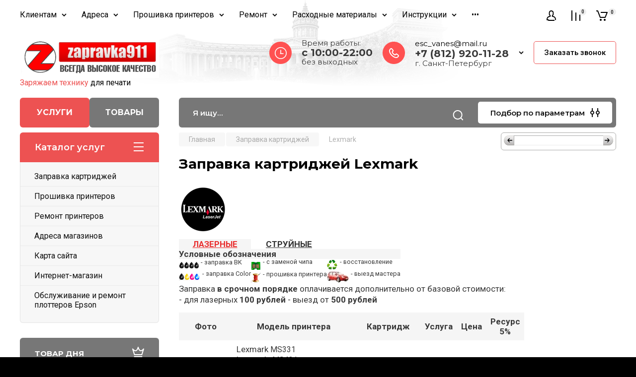

--- FILE ---
content_type: text/html; charset=utf-8
request_url: https://zapravka911.ru/
body_size: 113677
content:
<!doctype html>
<html lang="ru">

<head>
<meta charset="utf-8">
<meta name="robots" content="all"/>
<title>Мастерская по заправке картриджей в СПб. Магазин расходных материалов для принтеров.</title>
<!-- assets.top -->
<script src="/g/libs/nocopy/1.0.0/nocopy.for.all.js" ></script>
<!-- /assets.top -->

<meta name="description" content="Мастерская по заправке картриджей в СПб. Магазин расходных материалов для оргтехники различных производителей Zapravka911 по доступным ценам в Санкт-Петербурге.">
<meta name="keywords" content="Магазин, расходные материалы, для принтеров, купить расходные материалы, интернет, магазин расходных материалов, заправка картриджей, ремонт принтеров, картриджи">
<meta name="SKYPE_TOOLBAR" content="SKYPE_TOOLBAR_PARSER_COMPATIBLE">
<meta name="viewport" content="width=device-width, initial-scale=1.0, maximum-scale=1.0, user-scalable=no">
<meta name="format-detection" content="telephone=no">
<meta http-equiv="x-rim-auto-match" content="none">

<!-- JQuery -->
<script src="/g/libs/jquery/1.10.2/jquery.min.js" charset="utf-8"></script>
<!-- JQuery -->

<!-- Common js -->
	<link rel="stylesheet" href="/g/css/styles_articles_tpl.css">
<meta name="yandex-verification" content="beec9e7037b62db3" />
<meta name="yandex-verification" content="beec9e7037b62db3" />
<meta name="google-site-verification" content="EjZm-HP7ke-q3CTk-ZT0J94ZTOayeiFzIhUyq8qqj_I" />
<meta name="yandex-verification" content="71a03eac5652fad2" />

            <!-- 46b9544ffa2e5e73c3c971fe2ede35a5 -->
            <script src='/shared/s3/js/lang/ru.js'></script>
            <script src='/shared/s3/js/common.min.js'></script>
        <link rel='stylesheet' type='text/css' href='/shared/s3/css/calendar.css' /><link rel='stylesheet' type='text/css' href='/shared/highslide-4.1.13/highslide.min.css'/>
<script type='text/javascript' src='/shared/highslide-4.1.13/highslide.packed.js'></script>
<script type='text/javascript'>
hs.graphicsDir = '/shared/highslide-4.1.13/graphics/';
hs.outlineType = null;
hs.showCredits = false;
hs.lang={cssDirection:'ltr',loadingText:'Загрузка...',loadingTitle:'Кликните чтобы отменить',focusTitle:'Нажмите чтобы перенести вперёд',fullExpandTitle:'Увеличить',fullExpandText:'Полноэкранный',previousText:'Предыдущий',previousTitle:'Назад (стрелка влево)',nextText:'Далее',nextTitle:'Далее (стрелка вправо)',moveTitle:'Передвинуть',moveText:'Передвинуть',closeText:'Закрыть',closeTitle:'Закрыть (Esc)',resizeTitle:'Восстановить размер',playText:'Слайд-шоу',playTitle:'Слайд-шоу (пробел)',pauseText:'Пауза',pauseTitle:'Приостановить слайд-шоу (пробел)',number:'Изображение %1/%2',restoreTitle:'Нажмите чтобы посмотреть картинку, используйте мышь для перетаскивания. Используйте клавиши вперёд и назад'};</script>
<link rel="icon" href="/favicon.png" type="image/png">
	<link rel="apple-touch-icon" href="/thumb/2/LWXycLAsrYVHUeczKuvz_w/r/favicon.png">
	<link rel="apple-touch-icon" sizes="57x57" href="/thumb/2/cSiQoKjZkTMIo0ziQoXd3Q/57c57/favicon.png">
	<link rel="apple-touch-icon" sizes="60x60" href="/thumb/2/ADHYAP_QOPaTX7kCwZk1yQ/60c60/favicon.png">
	<link rel="apple-touch-icon" sizes="72x72" href="/thumb/2/NUeGOwT7ccqi0vKCk5c7CQ/72c72/favicon.png">
	<link rel="apple-touch-icon" sizes="76x76" href="/thumb/2/hXphuvuCGMlCNmPwtBK8JQ/76c76/favicon.png">
	<link rel="apple-touch-icon" sizes="114x114" href="/thumb/2/eu_DCr8HaH-4Fl9Q5T1Yug/114c114/favicon.png">
	<link rel="apple-touch-icon" sizes="120x120" href="/thumb/2/3MmgBXK7FEpfGfzqoDIQig/120c120/favicon.png">
	<link rel="apple-touch-icon" sizes="144x144" href="/thumb/2/j9LDtrtN_JRbLahuwp6tEA/144c144/favicon.png">
	<link rel="apple-touch-icon" sizes="152x152" href="/thumb/2/hJpSN6oEQd3e9064W7B_Jg/152c152/favicon.png">
	<link rel="apple-touch-icon" sizes="180x180" href="/thumb/2/f_vyPxiafrQ-f6zkloMaLQ/180c180/favicon.png">
	
	<meta name="msapplication-TileImage" content="/thumb/2/bmMZwZpxmRExzY98ed18Wg/c/favicon.png">
	<meta name="msapplication-square70x70logo" content="/thumb/2/u4ZCgXlIt0M0m6gZuZtRyQ/70c70/favicon.png">
	<meta name="msapplication-square150x150logo" content="/thumb/2/foNNC3kvbPYBac4AKEENng/150c150/favicon.png">
	<meta name="msapplication-wide310x150logo" content="/thumb/2/4xXaTyEaqfQGm4mLgRUUfg/310c150/favicon.png">
	<meta name="msapplication-square310x310logo" content="/thumb/2/rmdEXcb0zBLSx3J7TTuAiw/310c310/favicon.png">

<!--s3_require-->
<link rel="stylesheet" href="/g/basestyle/1.0.1/user/user.css" type="text/css"/>
<link rel="stylesheet" href="/g/basestyle/1.0.1/user/user.blue.css" type="text/css"/>
<script type="text/javascript" src="/g/basestyle/1.0.1/user/user.js" async></script>
<!--/s3_require-->
<!-- Common js -->

<!-- Shop init -->
			
		
		
		
			<link rel="stylesheet" type="text/css" href="/g/shop2v2/default/css/theme.less.css">		
			<script type="text/javascript" src="/g/printme.js"></script>
		<script type="text/javascript" src="/g/shop2v2/default/js/tpl.js"></script>
		<script type="text/javascript" src="/g/shop2v2/default/js/baron.min.js"></script>
		
			<script type="text/javascript" src="/g/shop2v2/default/js/shop2.2.js"></script>
		
	<script type="text/javascript">shop2.init({"productRefs": [],"apiHash": {"getPromoProducts":"5809716e3471cab4b45a1477145e90d7","getSearchMatches":"7ee01b75bd2971665cb328cb3ecda46a","getFolderCustomFields":"2d3e21f3d015cf7b0df8cc6ef3d087d6","getProductListItem":"eeba8c92de5de51bb651ffa2f7f226d7","cartAddItem":"2ee5c34713a79d3b2da389d5ea93acf5","cartRemoveItem":"2082de01a7a44f7958ac27d150b2ff64","cartUpdate":"02a6c13674d49347bac5e1fe6d95c11f","cartRemoveCoupon":"378545719d6966390453b4f40ae34dec","cartAddCoupon":"371a7ada59bc9a3df8dbb1eb3db14c3d","deliveryCalc":"1a8e4d46b57e081f357fae68821405a8","printOrder":"4aa7daa6d248415f1155aae52592f063","cancelOrder":"cc0e7f3077a78e585eb11661bdb7fa62","cancelOrderNotify":"43ac9ec7ae64e5259259ec28338ddc6f","repeatOrder":"5c4eb770f58c7d040d74c15f96126f79","paymentMethods":"de694f4565320282d001a5cdfae92cf0","compare":"fa72148b66bbcb83d5752e5a60188892"},"hash": null,"verId": 173944,"mode": "main","step": "","uri": "/internet-magazin","IMAGES_DIR": "/d/","my": {"gr_main_products_before_padding":true,"gr_main_products_after_padding":true,"gr_selected_theme":5,"show_rating_sort":true,"show_amount_sort":true,"gr_pagelist_version":"global:shop2.2.110-paintwork-pagelist.tpl","gr_cart_preview_version":"2.2.110-paintwork-products-shop-cart-preview","gr_filter_version":"global:shop2.2.110-auto-accessories-adaptive-store-filter.tpl","gr_cart_page_version":"global:shop2.2.110-paintwork-cart.tpl","gr_product_template_name":"shop2.2.110-paintwork-product-list-thumbs.tpl","gr_product_page_version":"global:shop2.2.110-paintwork-product.tpl","gr_collections_item":"global:shop2.2.110-paintwork-product-item-collections.tpl","gr_compare_tooltip":"\u0421\u0440\u0430\u0432\u043d\u0438\u0442\u044c","gr_compare_tooltip_added":"\u0423\u0434\u0430\u043b\u0438\u0442\u044c","buy_alias":"\u0412 \u043a\u043e\u0440\u0437\u0438\u043d\u0443","buy_mod":true,"buy_kind":true,"on_shop2_btn":true,"gr_auth_placeholder":true,"gr_show_collcetions_amount":true,"gr_kinds_slider":true,"gr_cart_titles":true,"gr_filter_remodal_res":"1260","gr_sorting_no_filter":true,"gr_filter_remodal":true,"gr_filter_range_slider":false,"gr_search_range_slider":false,"gr_add_to_compare_text":"\u0421\u0440\u0430\u0432\u043d\u0438\u0442\u044c","gr_search_form_title":"\u041f\u041e\u0418\u0421\u041a \u041f\u041e \u041f\u0410\u0420\u0410\u041c\u0415\u0422\u0420\u0410\u041c","gr_vendor_in_thumbs":true,"gr_show_titles":true,"gr_show_options_text":"\u0412\u0441\u0435 \u043f\u0430\u0440\u0430\u043c\u0435\u0442\u0440\u044b","gr_pagelist_only_icons":true,"gr_filter_title_text":"\u0424\u0418\u041b\u042c\u0422\u0420","gr_filter_btn_text":"\u0424\u0418\u041b\u042c\u0422\u0420","gr_filter_reset_text":"\u041e\u0447\u0438\u0441\u0442\u0438\u0442\u044c","gr_card_slider_class":" vertical","gr_product_one_click":"\u041a\u0443\u043f\u0438\u0442\u044c \u0432 1 \u043a\u043b\u0438\u043a","gr_options_more_btn":"\u0412\u0441\u0435 \u043f\u0430\u0440\u0430\u043c\u0435\u0442\u0440\u044b","gr_cart_auth_remodal":true,"gr_cart_show_options_text":"\u041f\u043e\u043a\u0430\u0437\u0430\u0442\u044c \u043f\u0430\u0440\u0430\u043c\u0435\u0442\u0440\u044b","gr_cart_clear_btn_class":"clear_btn","gr_cart_back_btn":"\u041a \u043f\u043e\u043a\u0443\u043f\u043a\u0430\u043c","gr_cart_total_title":"\u0420\u0430\u0441\u0447\u0435\u0442","gr_cart_total_text":"\u0421\u0443\u043c\u043c\u0430 \u0437\u0430\u043a\u0430\u0437\u0430:","gr_cart_autoriz_btn_class":"cart_buy_rem","gr_cart_regist_btn_class":"cart_regist_btn","gr_coupon_placeholder":"\u041a\u0443\u043f\u043e\u043d","gr_my_title_param_button":false,"fold_btn_tit":"\u041a\u0430\u0442\u0430\u043b\u043e\u0433 \u0442\u043e\u0432\u0430\u0440\u043e\u0432","fold_mobile_title":"\u041a\u0430\u0442\u0430\u043b\u043e\u0433","search_btn_tit":"\u041f\u043e\u0434\u0431\u043e\u0440 \u043f\u043e \u043f\u0430\u0440\u0430\u043c\u0435\u0442\u0440\u0430\u043c","search_form_btn":"\u041d\u0430\u0439\u0442\u0438","gr_show_nav_btns":true,"gr_hide_no_amount_rating":"true","price_fa_rouble":false,"gr_filter_placeholders":true,"gr_filter_only_field_title":true,"gr_comments_only_field_placeholder":true,"gr_coupon_used_text":"\u0418\u0441\u043f\u043e\u043b\u044c\u0437\u043e\u0432\u0430\u043d\u043d\u044b\u0439","gr_pluso_title":"\u041f\u043e\u0434\u0435\u043b\u0438\u0442\u044c\u0441\u044f","gr_show_one_click_in_thumbs":true,"gr_pagelist_lazy_load":true,"lazy_load_subpages":true,"gr_img_lazyload":true,"gr_buy_btn_data_url":true,"gr_product_preview_title":"\u0414\u043e\u0431\u0430\u0432\u043b\u0435\u043d \u0432 \u043a\u043e\u0440\u0437\u0438\u043d\u0443"},"shop2_cart_order_payments": 1,"cf_margin_price_enabled": 0,"maps_yandex_key":"","maps_google_key":""});</script>
<style type="text/css">.product-item-thumb {width: 350px;}.product-item-thumb .product-image, .product-item-simple .product-image {height: 350px;width: 350px;}.product-item-thumb .product-amount .amount-title {width: 254px;}.product-item-thumb .product-price {width: 300px;}.shop2-product .product-side-l {width: 350px;}.shop2-product .product-image {height: 190px;width: 350px;}.shop2-product .product-thumbnails li {width: 106px;height: 106px;}</style>
<!-- Shop init -->

	<style>
		.main-slider{margin-bottom:30px;position:relative;height:420px;overflow:hidden;height:auto}@media (max-width: 767px){.main-slider{margin-left:-16px;margin-right:-16px;margin-bottom:0;height:auto}}.main-slider__inner_slid{height:auto;margin:-3px 0}.main-slider__item_slid{height:auto;padding-top:37.5%;position:relative;display:block;width:100%;text-decoration:none}@media (max-width: 1280px){.main-slider__item_slid{padding-top:40%}}@media (max-width: 767px){.main-slider__item_slid{padding-top:unset;height:320px}}@media (max-width: 425px){.main-slider__item_slid{height:220px}}.main-slider__item_in{display:block}.main-slider__image_slid{position:absolute;top:0;left:0;width:100%;height:100%;display:block}.main-slider__image_slid.slider_overlay:before{position:absolute;content:'';top:0;left:0;width:100%;height:100%}.main-slider__image_slid.mobile_image{display:none}@media (max-width: 639px){.main-slider__image_slid.mobile_image{display:block}}.main-slider__slid_text{position:relative;display:-moz-box;display:-webkit-box;display:-webkit-flex;display:-moz-flex;display:-ms-flexbox;display:flex;-webkit-box-direction:normal;-webkit-box-orient:vertical;-moz-box-direction:normal;-moz-box-orient:vertical;-webkit-flex-direction:column;-moz-flex-direction:column;-ms-flex-direction:column;flex-direction:column;-webkit-box-align:start;-ms-flex-align:start;-webkit-align-items:flex-start;-moz-align-items:flex-start;align-items:flex-start;-webkit-box-pack:center;-ms-flex-pack:center;-webkit-justify-content:center;-moz-justify-content:center;justify-content:center;width:50%;padding:20px 20px 20px 40px;height:100%;position:absolute;top:0;bottom:0}@media (max-width: 1260px){.main-slider__slid_text{width:70%;padding-left:30px}}@media (max-width: 767px){.main-slider__slid_text{width:100%;padding:15px 36px}}@media (max-width: 479px){.main-slider__slid_text{padding-right:16px;padding-left:16px}}.main-slider__slid_flag{padding:5px 14px 5px 16px;display:inline-block;font-family:Montserrat,sans-serif;height:auto;line-height:22px;font-weight:700;text-align:center;margin-bottom:10px;position:relative;margin-top:20px;margin-bottom:7px;padding:5px 15px;min-width:76px}@media (max-width: 767px){.main-slider__slid_flag{margin-bottom:5px;padding:4px 12px;min-width:54px;line-height:14px}}@media (max-width: 479px){.main-slider__slid_flag{margin-top:6px;margin-bottom:6px}}.main-slider__slid_tit{margin-top:8px;margin-bottom:8px;font-family:Montserrat,sans-serif;line-height:1.1em;font-weight:700;display:block}@media (max-width: 1023px){.main-slider__slid_tit{margin-top:4px;margin-bottom:4px}}@media (max-width: 479px){.main-slider__slid_tit{margin-top:4px;margin-bottom:4px}}.main-slider__slid_desc{margin-top:8px;margin-bottom:8px;display:block}@media (max-width: 1023px){.main-slider__slid_desc{margin-top:4px;margin-bottom:4px}}@media (max-width: 479px){.main-slider__slid_desc{margin-top:2px;margin-bottom:2px;line-height:1.2}}.main-slider__slid_btn{display:inline-block;margin-top:15px;margin-bottom:0;padding:18px 30px;font-family:Montserrat,sans-serif;line-height:1.1em;font-weight:600;text-decoration:none;position:relative;z-index:1;transition:all .3s;overflow:hidden;margin-top:26px;margin-bottom:0}@media (max-width: 1023px){.main-slider__slid_btn{padding:16px 30px;margin-top:10px}}@media (max-width: 479px){.main-slider__slid_btn{padding:12px 16px}}.main-slider__slid_btn:before{position:absolute;content:'';z-index:-1;top:0;right:0;width:0;height:100%;transition:all .3s}.main-slider__slid_btn:hover:before{width:100%}@media (max-width: 767px){.main-slider__slid_btn.slider_btn_hide{display:none}}.main-slider .slick-prev,.main-slider .slick-next{position:absolute;right:0;z-index:1;width:60px;height:60px}@media (max-width: 1280px){.main-slider .slick-prev,.main-slider .slick-next{width:50px;height:50px}}.main-slider .slick-prev{top:20px;right:20px}@media (max-width: 767px){.main-slider .slick-prev{bottom:0;right:40px}}.main-slider .slick-next{bottom:20px;right:20px}.main-slider .slick-next:before{transform:rotate(180deg)}.main-slider ul.slick-dots{display:flex;flex-direction:column;position:absolute;right:45px;top:calc(50% - 110px);margin:0;height:220px;align-items:center;justify-content:center}.main-slider ul.slick-dots li{margin:8px 0}@media (max-width: 1023px){.main-slider ul.slick-dots li{margin:4px 0}}@media (max-width: 767px){.main-slider ul.slick-dots li{margin:0 4px}}.main-slider ul.slick-dots li.slick-active{margin:7px 0}@media (max-width: 1023px){.main-slider ul.slick-dots li.slick-active{margin:3px 0}}@media (max-width: 767px){.main-slider ul.slick-dots li.slick-active{margin:0 4px}}@media (min-width: 768px) and (max-width: 1280px){.main-slider ul.slick-dots{right:40px}}@media (max-width: 767px){.main-slider ul.slick-dots{flex-direction:row;height:auto;width:220px;top:calc(100% - 30px);right:calc(50% - 110px)}}@media (max-width: 425px){.main-slider ul.slick-dots{top:calc(100% - 20px)}}.main-slider .slider_counter{position:absolute;min-width:80px;top:0;right:0;padding:12px 10px;font-family:Montserrat,sans-serif;line-height:1em;font-weight:600;text-align:center;display:-moz-box;display:-webkit-box;display:-webkit-flex;display:-moz-flex;display:-ms-flexbox;display:flex;-webkit-box-pack:center;-ms-flex-pack:center;-webkit-justify-content:center;-moz-justify-content:center;justify-content:center;display:none}@media (max-width: 767px){.main-slider .slider_counter{bottom:0;top:auto;right:auto;left:0;padding:17.5px 10px;min-width:52px}}.main-slider .slider_counter .slider_del{padding:0 5px}
		@media (min-width: 1261px){.main-slider__inner_slid:not(.slick-slider){height: 400px;overflow: hidden;}}
	</style>


<!-- Custom styles -->
<link rel="stylesheet" href="/g/libs/jqueryui/datepicker-and-slider/css/jquery-ui.css">
<link rel="stylesheet" href="/g/libs/lightgallery/v1.2.19/lightgallery.css">
<link rel="stylesheet" href="/g/libs/remodal/css/remodal.css">
<link rel="stylesheet" href="/g/libs/remodal/css/remodal-default-theme.css">
<link rel="stylesheet" href="/g/libs/waslide/css/waslide.css">
<!-- Custom styles -->


<!-- Custom js -->
<script src="/g/libs/jquery-responsive-tabs/1.6.3/jquery.responsiveTabs.min.js" charset="utf-8"></script>
<script src="/g/libs/jquery-match-height/0.7.2/jquery.matchHeight.min.js" charset="utf-8"></script>
<script src="/g/libs/jqueryui/datepicker-and-slider/js/jquery-ui.min.js" charset="utf-8"></script>
<script src="/g/libs/jqueryui/touch_punch/jquery.ui.touch_punch.min.js" charset="utf-8"></script>

<script src="/g/libs/owl-carousel/2.3.4/owl.carousel.min.js" charset="utf-8"></script>


<script src="/g/libs/flexmenu/1.6.2/flexmenu.min.js" charset="utf-8"></script> <script src="/g/libs/flexmenu/1.6.2/modernizr.custom.js" charset="utf-8"></script>  
<script src="/g/libs/lightgallery/v1.2.19/lightgallery.js" charset="utf-8"></script>
<script src="/g/libs/jquery-slick/1.6.0/slick.min.js" charset="utf-8"></script>
<script src="/g/libs/remodal/js/remodal.js" charset="utf-8"></script>
<script src="/g/libs/waslide/js/animit.js"></script>
<script src="/g/libs/waslide/js/waslide.js"></script>

<script src="/g/libs/timer/js/timer.js" charset="utf-8"></script>

<!-- Custom js -->

<!-- Site js -->
<script src="/g/s3/misc/form/shop-form/shop-form-minimal.js" charset="utf-8"></script>
<script src="/g/templates/shop2/2.110.2/auto-accessories/js/plugins.js" charset="utf-8"></script>

<!-- Site js -->




<link rel="stylesheet" href="/g/libs/jquery-popover/0.0.4/jquery.popover.css">
<script src="/g/libs/jquery-popover/0.0.4/jquery.popover.js" charset="utf-8"></script>

<!-- Theme styles -->

	
		    <link rel="stylesheet" href="/g/templates/shop2/2.110.2/universal-shop-pro/themes/theme5/theme.scss.css">
	
<!-- Theme styles -->

<!-- Main js -->
	<script src="/t/v473/images/js/shop_main.js" charset="utf-8"></script><!-- Main js -->


<link rel="stylesheet" href="/g/templates/shop2/2.110.2/universal-shop-pro/css/global_styles.css">

<link rel="stylesheet" href="/t/v473/images/site.addons.scss.css">
<link rel="stylesheet" href="/t/v473/images/css/first_screen.scss.css">
<link rel="stylesheet" href="/t/v473/images/css/addon_style.scss.css">
</head>
<style>
	.site-brands-block {display: block;}
	.site-brands-mag {display: none;}
	.site.mag .site-brands-mag {display: block;}
	.site.mag .site-brands-block {display: none;}
	
	.site.mag .top-btns a.first {background: #777;}
	.site.mag .top-btns a.second {background: #ed5252;}
	
	.folders-nav .folders_menu_menu_new {display: block;}
	.folders-nav .folders_menu_folder {display: none;}
	.site.mag .folders-nav .folders_menu_menu_new {display: none;}
	.site.mag .folders-nav .folders_menu_folder {display: block;}
	
	
	.site .mobile_shared_wrap.mobile_shared_wrap1 {display: block;}
	.site .mobile_shared_wrap.mobile_shared_wrap2 {display: none;}
	.site.mag .mobile_shared_wrap.mobile_shared_wrap1 {display: none;}
	.site.mag .mobile_shared_wrap.mobile_shared_wrap2 {display: block;}
	
	.folders_menu > li ul {
		width: 320px;
	    top: 0 !important;
	    left: 100%;
	}
	
</style>
<script>
	$(function(){
		$('.top-btns a.first').on('click', function(e){
			var thAttr = $(this).attr('href');
			if(thAttr == '/'){
				e.preventDefault();
				e.stopPropagation();
				$('.site').removeClass('mag');
				$('.shop-modules__folders-title').text('Каталог услуг');
			}
		});
		$('.top-btns a.second').on('click', function(e){
			var thAttr = $(this).attr('href');
			if(thAttr == '/'){
				e.preventDefault();
				e.stopPropagation();
				$('.site').addClass('mag');
				$('.shop-modules__folders-title').text('Каталог товаров');
			}
		});
		if(document.location.search=='?second=1'){
			$('.top-btns a.second').trigger('click');
		}
	});
</script>

<body class="site">
	
	   
		   
   <div class="site_wrap">
	   <div class="mobile_panel_wrap">
	      <div class="mobile__panel">
	         <a class="close-button"><span>&nbsp;</span></a>
	         <div class="mobile_panel_inner">
	            <div class="mobile_menu_prev">
	            	<div class="btn_next_menu"><span>Меню</span></div>
	            	<div class="registration_wrap">
	            		
	            									<a href="/users" class="login">
				         		Войти
				         	</a>
				         	
				         	<a href="/users/register" class="registration">
				         		Регистрация
				         	</a>
									         </div>
			        <nav class="mobile_shared_wrap mobile_shared_wrap1">
			        	<ul class="folders_menu mobile_shared1 folders_menu_folder"><li class="has sublevel cat-item firstlevel"><a href="/catalog" ><span class="cat-item firstlevel-text">Заправка картриджей</span></a><ul class="level-2"><li class="has sublevel"><a href="/zapravka_kartridjey_hp" >HP</a><ul class="level-3"><li class="has sublevel"><a href="/hp-ink-zapravka-struynykh-kartridzhey" >HP Струйные</a><ul class="level-4"><li><a href="/zapravka-kartridzha-hp-651-c2p10ae" >Заправка картриджа HP 651 (С2P10AE)</a></li><li><a href="/zapravka-kartridzha-hp-651-c2p11ae" >Заправка картриджа HP 651 (C2P11AE)</a></li><li><a href="/zapravka-kartridzha-hp-652-f6v25ae" >Заправка картриджа HP 652 (F6V25AE)</a></li><li><a href="/zapravka-kartridzha-hp-652-f6v24ae" >Заправка картриджа HP 652 (F6V24AE)</a></li><li><a href="/zapravka-kartridzha-hp-123-f6v17ae" >Заправка картриджа HP 123 (F6V17AE)</a></li><li><a href="/zapravka-kartridzha-hp-123-f6v16ae" >Заправка картриджа HP 123 (F6V16AE)</a></li><li><a href="/zapravka-kartridzha-hp-123xl-f6v19ae" >Заправка картриджа HP 123XL (F6V19AE)</a></li><li><a href="/zapravka-kartridzha-hp-123xl-f6v18ae" >Заправка картриджа HP 123XL (F6V18AE)</a></li><li><a href="/zapravka-kartridzha-hp-46-cz638ae" >Заправка картриджа HP 46 (CZ638AE)</a></li><li><a href="/zapravka-kartridzha-hp-46-cz637ae" >Заправка картриджа HP 46 (CZ637AE)</a></li><li><a href="/zapravka-kartridzha-hp-934-c2p19ae" >Заправка картриджа HP 934 (C2P19AE)</a></li><li><a href="/zapravka-kartridzha-hp-934xl-c2p23ae" >Заправка картриджа HP 934 XL (C2P23AE)</a></li><li><a href="/zapravka-kartridzha-hp-935c-c2p20ae" >Заправка картриджа HP 935 C (C2P20AE)</a></li><li><a href="/zapravka-kartridzha-hp-935y-c2p22ae" >Заправка картриджа HP 935 Y (C2P22AE)</a></li><li><a href="/zapravka-kartridzha-hp-935m-c2p21ae" >Заправка картриджа HP 935 M (C2P21AE)</a></li><li><a href="/zapravka-kartridzha-hp-935xl-c-c2p20ae" >Заправка картриджа HP 935XL C (C2P20AE)</a></li><li><a href="/zapravka-kartridzha-hp-935xl-y-c2p22ae" >Заправка картриджа HP 935XL Y (C2P22AE)</a></li><li><a href="/zapravka-kartridzha-hp-935xl-m-c2p21ae" >Заправка картриджа HP 935XL M (C2P21AE)</a></li><li><a href="/zapravka-kartridzha-hp-655-cz109ae" >Заправка картриджа HP 655 (CZ109AE)</a></li><li><a href="/zapravka-kartridzha-hp-655c-cz110ae" >Заправка картриджа HP 655 C (CZ110AE)</a></li><li><a href="/zapravka-kartridzha-hp-655m-cz111ae" >Заправка картриджа HP 655 M (CZ111AE)</a></li><li><a href="/zapravka-kartridzha-hp-655y-cz112ae" >Заправка картриджа HP 655 Y (CZ112AE)</a></li><li><a href="/zapravka-kartridzha-hp-51633m-33" >Заправка картриджа HP 51633M (33)</a></li><li><a href="/zapravka-kartridzha-hp-51626ae-26" >Заправка картриджа HP 51626AE (26)</a></li><li><a href="/zapravka-kartridzha-hp-51629a-29" >Заправка картриджа HP 51629A (29)</a></li><li><a href="/zapravka-kartridzha-hp-951xl-cn046ae" >Заправка картриджа HP 951 XL (CN046AE)</a></li><li><a href="/zapravka-kartridzha-hp-951xl-cn047ae" >Заправка картриджа HP 951 XL (CN047AE)</a></li><li><a href="/zapravka-kartridzha-hp-951xl-cn048ae" >Заправка картриджа HP 951 XL (CN048AE)</a></li><li><a href="/zapravka-kartridzha-hp-950-cn049ae" >Заправка картриджа HP 950 (CN049AE)</a></li><li><a href="/zapravka-kartridzha-hp-950xl-cn045ae" >Заправка картриджа HP 950 XL (CN045AE)</a></li><li><a href="/zapravka-kartridzha-hp-933xl-cn054ae" >Заправка картриджа HP 933 XL (CN054AE)</a></li><li><a href="/zapravka-kartridzha-hp-933xl-cn056ae" >Заправка картриджа HP 933 XL (CN056AE)</a></li><li><a href="/zapravka-kartridzha-hp-933xl-cn055ae" >Заправка картриджа HP 933 XL (CN055AE)</a></li><li><a href="/zapravka-kartridzha-hp-932-cn057ae" >Заправка картриджа HP 932 (CN057AE)</a></li><li><a href="/zapravka-kartridzha-hp-932xl-cn053ae" >Заправка картриджа HP 932 XL (CN053AE)</a></li><li><a href="/zapravka-kartridzha-51645ae-45" >Заправка картриджа HP 51645AE (45)</a></li><li><a href="/zapravka-kartridzha-c6614d-20" >Заправка картриджа HP C6614D (20)</a></li><li><a href="/zapravka-kartridzha-c6615de-15" >Заправка картриджа HP C6615DE (15)</a></li><li><a href="/zapravka-kartridzha-c6628ae-19" >Заправка картриджа HP C6628AE (19)</a></li><li><a href="/zapravka-kartridzha-c6656ae-56" >Заправка картриджа HP C6656AE (56)</a></li><li><a href="/zapravka-kartridzha-c6657ae-57" >Заправка картриджа HP C6657AE (57)</a></li><li><a href="/zapravka-kartridzha-c6658ae-58" >Заправка картриджа HP C6658AE (58)</a></li><li><a href="/zapravka-kartridzha-hp-c8727ae-27" >Заправка картриджа HP C8727AE (27)</a></li><li><a href="/zapravka-kartridzha-hp-c8728ae-28" >Заправка картриджа HP C8728AE (28)</a></li><li><a href="/zapravka-kartridzha-hp-51640a-40" >Заправка картриджа HP 51640A (40)</a></li><li><a href="/zapravka-kartridzha-hp-51640ce-40" >Заправка картриджа HP 51640CE (40)</a></li><li><a href="/zapravka-kartridzha-hp-51640ye-40" >Заправка картриджа HP 51640YE (40)</a></li><li><a href="/zapravka-kartridzha-hp-51640me-40" >Заправка картриджа HP 51640ME (40)</a></li><li><a href="/zapravka-kartridzha-hp-51644ce-44" >Заправка картриджа HP 51644CE (44)</a></li><li><a href="/zapravka-kartridzha-hp-51644ye-44" >Заправка картриджа HP 51644YE (44)</a></li><li><a href="/zapravka-kartridzha-hp-51644me-44" >Заправка картриджа HP 51644ME (44)</a></li><li><a href="/zapravka-kartridzha-hp-51625a-25" >Заправка картриджа HP 51625A (25)</a></li><li><a href="/hp-51641a-41" >Заправка картриджа HP 51641A (41)</a></li><li><a href="/hp-51649a-49" >Заправка картриджа HP 51649A (49)</a></li><li><a href="/hp-c1816a-16" >Заправка картриджа HP C1816A  (16)</a></li><li><a href="/hp-c1823d-23" >Заправка картриджа HP C1823D (23)</a></li><li><a href="/hp-c6625a-17" >Заправка картриджа HP C6625A  (17)</a></li><li><a href="/hp-c6578de-78" >Заправка картриджа HP C6578DE (78)</a></li><li><a href="/hp-c6578ae-78" >Заправка картриджа HP C6578AE (78)</a></li><li><a href="/hp-c9364he-129" >Заправка картриджа HP C9364HE (129)</a></li><li><a href="/hp-c8767he-130" >Заправка картриджа HP C8767HE (130)</a></li><li><a href="/hp-c8765he-131" >Заправка картриджа HP C8765HE (131)</a></li><li><a href="/hp-c9363he-134" >Заправка картриджа HP C9363HE (134)</a></li><li><a href="/hp-c8766he-135" >Заправка картриджа HP C8766HE (135)</a></li><li><a href="/hp-c9369he-138" >Заправка картриджа HP C9369HE (138)</a></li><li><a href="/hp-c9368a-100" >Заправка картриджа HP C9368A (100)</a></li><li><a href="/hp-c9362he-132" >Заправка картриджа HP C9362HE (132)</a></li><li><a href="/hp-c9361he-136" >Заправка картриджа HP C9361HE (136)</a></li><li><a href="/hp-c9359a-59" >Заправка картриджа HP C9359A (59)</a></li><li><a href="/hp-c9351ae-21-c9351ce-21xl" >Заправка картриджа HP C9351AE (21)</a></li><li><a href="/hp-c9352ae-22-c9352ce-22xl" >Заправка картриджа HP C9352AE (22)</a></li><li><a href="/hp-cc640he-cc643he-121-cc641he-cc644he-121xl" >Заправка картриджа HP CC640HE (121)</a></li><li><a href="/zapravka-kartridzha-hp-122-ch562he" >Заправка картриджа HP CH562HE (122)</a></li><li><a href="/zapravka-kartridzha-hp-122-ch561he" >Заправка картриджа HP CH561HE (122)</a></li><li><a href="/hp-cb335he-140-hp-cb336he-140xl" >Заправка картриджа HP CB335HE (140)</a></li><li><a href="/hp-cb337he-141-cb338he-141xl" >Заправка картриджа HP CB337HE (141)</a></li><li><a href="/hp-cb304ae-110" >Заправка картриджа HP CB304AE (110)</a></li><li><a href="/zapravka-kartridzha-hp-cc653ae-901" >Заправка картриджа HP CC653AE (901)</a></li><li><a href="/zapravka-kartridzha-hp-cc654ae-901xl" >Заправка картриджа HP CC654AE (901XL)</a></li><li><a href="/zapravka-kartridzha-hp-cd971ae-920" >Заправка картриджа HP CD971AE (920)</a></li><li><a href="/zapravka-kartridzha-hp-cd975ae-920xl" >Заправка картриджа HP CD975AE (920XL)</a></li><li><a href="/zapravka-kartridzha-hp-cd973ae-920m" >Заправка картриджа HP CD973AE (920M)</a></li><li><a href="/zapravka-kartridzha-hp-ch635a-920xl" >Заправка картриджа HP CH635A (920XL)</a></li><li><a href="/zapravka-kartridzha-hp-cd972ae-920c" >Заправка картриджа HP CD972AE (920C)</a></li><li><a href="/zapravka-kartridzha-hp-ch634a-920xl" >Заправка картриджа HP CH634A (920XL)</a></li><li><a href="/zapravka-kartridzha-hp-cd974ae-920y" >Заправка картриджа HP CD974AE (920Y)</a></li><li><a href="/zapravka-kartridzha-hp-ch636a-920xl" >Заправка картриджа HP CH636A (920XL)</a></li><li><a href="/zapravka-kartridzha-hp-c4906a-940xl-bk" >Заправка картриджа HP C4906A (940XL Bk)</a></li><li><a href="/zapravka-kartridzha-hp-c4902a-940-bk" >Заправка картриджа HP C4902A (940 Bk)</a></li><li><a href="/zapravka-kartridzha-hp-c4907a-940-xl" >Заправка картриджа HP C4907A (940XL)</a></li><li><a href="/zapravka-kartridzha-hp-c4903a-940-c" >Заправка картриджа HP C4903A (940 C)</a></li><li><a href="/zapravka-kartridzha-hp-c4908a-940-xl" >Заправка картриджа HP C4908A (940XL)</a></li><li><a href="/zapravka-kartridzha-hp-c4904a-940-m" >Заправка картриджа HP C4904A (940 M)</a></li><li><a href="/zapravka-kartridzha-hp-c4909a-940xl" >Заправка картриджа HP C4909A (940XL)</a></li><li><a href="/zapravka-kartridzha-hp-c4905a-940-y" >Заправка картриджа HP C4905A (940 Y)</a></li><li><a href="/zapravka-kartridzha-hp-c8719he-177" >Заправка картриджа HP C8719HE (177)</a></li><li><a href="/zapravka-kartridzha-hp-c8719ee-363" >Заправка картриджа HP C8719EE (363)</a></li><li><a href="/zapravka-kartridzha-hp-c8721he-177" >Заправка картриджа HP C8721HE (177)</a></li><li><a href="/zapravka-kartridzha-hp-c8721ee-363" >Заправка картриджа HP C8721EE (363)</a></li><li><a href="/zapravka-kartridzha-hp-c8771-he-177" >Заправка картриджа HP C8771 HE (177)</a></li><li><a href="/zapravka-kartridzha-hp-c8771ee-363" >Заправка картриджа HP C8771EE (363)</a></li><li><a href="/zapravka-kartridzha-hp-c8772he-177" >Заправка картриджа HP C8772HE (177)</a></li><li><a href="/zapravka-kartridzha-hp-c8772ee-363" >Заправка картриджа HP C8772EE (363)</a></li><li><a href="/zapravka-kartridzha-hp-c8773he-177" >Заправка картриджа HP C8773HE (177)</a></li><li><a href="/zapravka-kartridzha-hp-c8773ee-363" >Заправка картриджа HP C8773EE (363)</a></li><li><a href="/zapravka-kartridzha-hp-c8774he-177" >Заправка картриджа HP C8774HE (177)</a></li><li><a href="/zapravka-kartridzha-hp-c8774ee-363" >Заправка картриджа HP C8774EE (363)</a></li><li><a href="/zapravka-kartridzha-hp-c8775he-177" >Заправка картриджа HP C8775HE (177)</a></li><li><a href="/zapravka-kartridzha-hp-c8775ee-363" >Заправка картриджа HP C8775EE (363)</a></li><li><a href="/zapravka-kartridzha-hp-cb316he-178" >Заправка картриджа HP CB316HE (178)</a></li><li><a href="/zapravka-kartridzha-hp-cb317he-178" >Заправка картриджа HP CB317HE (178)</a></li><li><a href="/zapravka-kartridzha-hp-cb318he-178" >Заправка картриджа HP CB318HE (178)</a></li><li><a href="/zapravka-kartridzha-hp-cb319he-178" >Заправка картриджа HP CB319HE (178)</a></li><li><a href="/zapravka-kartridzha-hp-cb320he-178" >Заправка картриджа HP CB320HE (178)</a></li><li><a href="/zapravka-kartridzha-hp-cb321he-178xl" >Заправка картриджа HP CB321HE (178XL)</a></li><li><a href="/zapravka-kartridzha-hp-cb322he-178xl" >Заправка картриджа HP CB322HE (178XL)</a></li><li><a href="/zapravka-kartridzha-hp-cb323he-178xl" >Заправка картриджа HP CB323HE (178XL)</a></li><li><a href="/zapravka-kartridzha-hp-cb324he-178xl" >Заправка картриджа HP CB324HE (178XL)</a></li><li><a href="/zapravka-kartridzha-hp-cb325he-178xl" >Заправка картриджа HP CB325HE (178XL)</a></li><li><a href="/zapravka-kartridzha-hp-c9385ae-88" >Заправка картриджа HP C9385AE (88)</a></li><li><a href="/zapravka-kartridzha-hp-c9386ae-88" >Заправка картриджа HP C9386AE (88)</a></li><li><a href="/zapravka-kartridzha-hp-c9387ae-88" >Заправка картриджа HP C9387AE (88)</a></li><li><a href="/zapravka-kartridzha-hp-932-c9388ae-88" >Заправка картриджа HP C9388AE (88)</a></li><li><a href="/zapravka-kartridzha-hp-c9391ae-88" >Заправка картриджа HP C9391AE (88)</a></li><li><a href="/zapravka-kartridzha-hp-c9392ae-88" >Заправка картриджа HP C9392AE (88)</a></li><li><a href="/zapravka-kartridzha-hp-932-c9393ae-88" >Заправка картриджа HP C9393AE (88)</a></li><li><a href="/zapravka-kartridzha-hp-c9396ae-88" >Заправка картриджа HP C9396AE (88)</a></li><li><a href="/zapravka-kartridzha-hp-c4844a-10" >Заправка картриджа HP C4844A (10)</a></li><li><a href="/zapravka-kartridzha-hp-c4800a-10" >Заправка картриджа HP C4800A (10)</a></li><li><a href="/zapravka-kartridzha-hp-c4801a-10" >Заправка картриджа HP C4801A (10)</a></li><li><a href="/zapravka-kartridzha-hp-c4802a-10" >Заправка картриджа HP C4802A (10)</a></li><li><a href="/zapravka-kartridzha-hp-c4803a-10" >Заправка картриджа HP C4803A (10)</a></li><li><a href="/zapravka-kartridzha-hp-c4841a-10" >Заправка картриджа HP C4841A (10)</a></li><li><a href="/zapravka-kartridzha-hp-c4842a-10" >Заправка картриджа HP C4842A (10)</a></li><li><a href="/zapravka-kartridzha-hp-c4843a-10" >Заправка картриджа HP C4843A (10)</a></li><li><a href="/zapravka-kartridzha-hp-c4810a-11" >Заправка картриджа HP C4810A (11)</a></li><li><a href="/zapravka-kartridzha-hp-c4811a-11" >Заправка картриджа HP C4811A (11)</a></li><li><a href="/zapravka-kartridzha-hp-c4812a-11" >Заправка картриджа HP C4812A (11)</a></li><li><a href="/zapravka-kartridzha-hp-c4813a-11" >Заправка картриджа HP C4813A (11)</a></li><li><a href="/zapravka-kartridzha-hp-c4836a-11" >Заправка картриджа HP C4836A (11)</a></li><li><a href="/zapravka-kartridzha-hp-c4837a-11" >Заправка картриджа HP C4837A (11)</a></li><li><a href="/zapravka-kartridzha-hp-c4838a-11" >Заправка картриджа HP C4838A (11)</a></li><li><a href="/zapravka-kartridzha-hp-c5023a-12" >Заправка картриджа HP C5023A (12)</a></li><li><a href="/zapravka-kartridzha-hp-c5024a-12" >Заправка картриджа HP C5024A (12)</a></li><li><a href="/zapravka-kartridzha-hp-c5025a-12" >Заправка картриджа HP C5025A (12)</a></li><li><a href="/zapravka-kartridzha-hp-c5026a-12" >Заправка картриджа HP C5026A (12)</a></li><li><a href="/zapravka-kartridzha-hp-c4911a-82" >Заправка картриджа HP C4911A (82)</a></li><li><a href="/zapravka-kartridzha-hp-c4912a-82" >Заправка картриджа HP C4912A (82)</a></li><li><a href="/zapravka-kartridzha-hp-c4913a-82" >Заправка картриджа HP C4913A (82)</a></li><li><a href="/zapravka-kartridzha-hp-s4920f-14" >Заправка картриджа HP С4920A (14)</a></li><li><a href="/zapravka-kartridzha-hp-c4921a-14" >Заправка картриджа HP C4921A (14)</a></li><li><a href="/zapravka-kartridzha-hp-c4922a-14" >Заправка картриджа HP C4922A (14)</a></li><li><a href="/zapravka-kartridzha-hp-c4923a-14" >Заправка картриджа HP C4923A (14)</a></li><li><a href="/zapravka-kartridzha-hp-c5011a-14" >Заправка картриджа HP C5011A (14)</a></li><li><a href="/zapravka-kartridzha-hp-c5010a-14" >Заправка картриджа HP C5010A (14)</a></li><li><a href="/zapravka-kartridzha-hp-c1816ae-16" >Заправка картриджа HP C1816AE (16)</a></li><li><a href="/zapravka-kartridzha-hp-cc653ae-901-1" >Заправка картриджа HP CC653AE (901)</a></li><li><a href="/zapravka-kartridzha-hp-cc654ae-901xl-1" >Заправка картриджа HP CC654AE (901XL)</a></li><li><a href="/zapravka-kartridzha-hp-cc656ae-901" >Заправка картриджа HP CC656AE (901)</a></li><li><a href="/zapravka-kartridzha-hp-cc655ae-901xl" >Заправка картриджа HP CC655AE (901XL)</a></li><li><a href="/zapravka-kartridzha-hp-c4902a-940" >Заправка картриджа HP C4902A (940)</a></li><li><a href="/zapravka-kartridzha-hp-c4903a-940" >Заправка картриджа HP C4903A (940)</a></li><li><a href="/zapravka-kartridzha-hp-c4904a-940" >Заправка картриджа HP C4904A (940)</a></li><li><a href="/zapravka-kartridzha-hp-c4905a-940" >Заправка картриджа HP C4905A (940)</a></li><li><a href="/zapravka-kartridzha-hp-c4906a-940xl" >Заправка картриджа HP C4906A (940XL)</a></li><li><a href="/zapravka-kartridzha-hp-c4907a-940xl" >Заправка картриджа HP C4907A (940XL)</a></li><li><a href="/zapravka-kartridzha-hp-c4908a-940xl" >Заправка картриджа HP C4908A (940XL)</a></li><li><a href="/zapravka-kartridzha-hp-c4909a-940xl-1" >Заправка картриджа HP C4909A (940XL)</a></li><li><a href="/zapravka-kartridzha-hp-c4814a-13" >Заправка картриджа HP C4814A (13)</a></li><li><a href="/zapravka-kartridzha-hp-c4815a-13" >Заправка картриджа HP C4815A (13)</a></li><li><a href="/zapravka-kartridzha-hp-c4816a-13" >Заправка картриджа HP C4816A (13)</a></li><li><a href="/zapravka-kartridzha-hp-c4817a-13" >Заправка картриджа HP C4817A (13)</a></li><li><a href="/zapravka-kartridzha-hp-c4804a-12" >Заправка картриджа HP C4804A (12)</a></li><li><a href="/zapravka-kartridzha-hp-c4805a-12" >Заправка картриджа HP C4805A (12)</a></li><li><a href="/zapravka-kartridzha-hp-c4806a-12" >Заправка картриджа HP C4806A (12)</a></li><li><a href="/zapravka-kartridzha-hp-cz101ae-650" >Заправка картриджа HP CZ101AE (650)</a></li><li><a href="/zapravka-kartridzha-hp-cz102ae-650" >Заправка картриджа HP CZ102AE (650)</a></li></ul></li><li class="has sublevel"><a href="http://zapravka911.ru/zapravka_kartridjey_hp" >Лазерные BK</a><ul class="level-4"><li><a href="/zapravka-kartridzha-hp-ce278a-78a" >Заправка картриджа HP CE278A (78A)</a></li><li><a href="/zapravka-kartridzha-hp-ce285a-85a" >Заправка картриджа HP CE285A (85A)</a></li><li><a href="/zapravka-kartridzha-hp-ce255a-55a" >Заправка картриджа HP CE255A (55A)</a></li><li><a href="/zapravka-kartridzha-hp-ce255x-55x" >Заправка картриджа HP CE255X (55X)</a></li><li><a href="/zapravka-kartridzha-hp-ce505a-05a" >Заправка картриджа HP CE505A (05A)</a></li><li><a href="/zapravka-kartridzha-hp-ce505x-05x" >Заправка картриджа HP CE505X (05X)</a></li><li><a href="/zapravka-kartridzha-hp-ce390a-90a" >Заправка картриджа HP CE390A (90A)</a></li><li><a href="/zapravka-kartridzha-hp-ce390x-90x" >Заправка картриджа HP CE390X (90X)</a></li><li><a href="/zapravka-kartridzha-hp-cb435a-35a" >Заправка картриджа HP CB435A (35A)</a></li><li><a href="/zapravka-kartridzha-hp-cb436a-36a" >Заправка картриджа HP CB436A (36A)</a></li><li><a href="/zapravka-kartridzha-hp-cf280a-80a" >Заправка картриджа HP CF280A (80A)</a></li><li><a href="/zapravka-kartridzha-hp-cf280x-80x" >Заправка картриджа HP CF280X (80X)</a></li><li><a href="/zapravka-kartridzha-hp-cf283a" >Заправка картриджа HP CF283A (83A)</a></li><li><a href="/zapravka-kartridzha-hp-cf214a" >Заправка картриджа HP CF214A (14A)</a></li><li><a href="/zapravka-kartridzha-hp-cf214x" >Заправка картриджа HP CF214X (14X)</a></li><li><a href="/zapravka-kartridzha-hp-cf325x" >Заправка картриджа HP CF325X (25X)</a></li><li><a href="/zapravka-kartridzha-hp-q2610a-10a" >Заправка картриджа HP Q2610A (10A)</a></li><li><a href="/zapravka-kartridzha-hp-q2610d-10d" >Заправка картриджа HP Q2610D (10D)</a></li><li><a href="/zapravka-kartridzha-hp-q2612a-12a" >Заправка картриджа HP Q2612A (12A)</a></li><li><a href="/zapravka-kartridzha-hp-q2613a-13a" >Заправка картриджа HP Q2613A (13A)</a></li><li><a href="/zapravka-kartridzha-hp-q2613x-13x" >Заправка картриджа HP Q2613X (13X)</a></li><li><a href="/zapravka-kartridzha-hp-q2624a-24a" >Заправка картриджа HP Q2624A (24A)</a></li><li><a href="/zapravka-kartridzha-hp-q1338a-38a" >Заправка картриджа HP Q1338A (38A)</a></li><li><a href="/zapravka-kartridzha-hp-q1339a-39a" >Заправка картриджа HP Q1339A (39A)</a></li><li><a href="/zapravka-kartridzha-hp-q5942a-42a" >Заправка картриджа HP Q5942А (42A)</a></li><li><a href="/zapravka-kartridzha-hp-q5942x-42x" >Заправка картриджа HP Q5942X (42X)</a></li><li><a href="/zapravka-kartridzha-hp-q5945a-45a" >Заправка картриджа HP Q5945A (45A)</a></li><li><a href="/zapravka-kartridzha-hp-q5949a-49a" >Заправка картриджа HP Q5949A (49A)</a></li><li><a href="/zapravka-kartridzha-hp-q5949x-49x" >Заправка картриджа HP Q5949X (49X)</a></li><li><a href="/zapravka-kartridzha-hp-q6511a-11a" >Заправка картриджа HP Q6511A (11A)</a></li><li><a href="/zapravka-kartridzha-hp-q6511x-11x" >Заправка картриджа HP Q6511X (11X)</a></li><li><a href="/zapravka-kartridzha-hp-q7516a-16a" >Заправка картриджа HP Q7516A (16A)</a></li><li><a href="/zapravka-kartridzha-hp-q7551a-51a" >Заправка картриджа HP Q7551A (51A)</a></li><li><a href="/zapravka-kartridzha-hp-q7551x-51x" >Заправка картриджа HP Q7551X (51X)</a></li><li><a href="/zapravka-kartridzha-hp-q7553a-53a" >Заправка картриджа HP Q7553A (53A)</a></li><li><a href="/zapravka-kartridzha-hp-q7553x-53x" >Заправка картриджа HP Q7553X (53X)</a></li><li><a href="/zapravka-kartridzha-hp-q7570a-70a" >Заправка картриджа HP Q7570A (70A)</a></li><li><a href="/zapravka-kartridzha-hp-c3900a-00a" >Заправка картриджа HP C3900A (00A)</a></li><li><a href="/zapravka-kartridzha-hp-c4092a-92a" >Заправка картриджа HP C4092A (92A)</a></li><li><a href="/zapravka-kartridzha-hp-c3903a-03a" >Заправка картриджа HP C3903A (03A)</a></li><li><a href="/zapravka-kartridzha-hp-c3906a-06a" >Заправка картриджа HP C3906A (06A)</a></li><li><a href="/zapravka-kartridzha-hp-c3909a-09a" >Заправка картриджа HP C3909A (09A)</a></li><li><a href="/zapravka-kartridzha-hp-c4096a-96a" >Заправка картриджа HP C4096A (96A)</a></li><li><a href="/zapravka-kartridzha-hp-c4127a-27a" >Заправка картриджа HP C4127A (27A)</a></li><li><a href="/zapravka-kartridzha-hp-c4127x-27x" >Заправка картриджа HP C4127X (27X)</a></li><li><a href="/zapravka-kartridzha-hp-c4129x-29x" >Заправка картриджа HP C4129X (29X)</a></li><li><a href="/zapravka-kartridzha-hp-c4182x-82x" >Заправка картриджа HP C4182X (82X)</a></li><li><a href="/zapravka-kartridzha-hp-c7115a-15a-c7115x-15x" >Заправка картриджа HP C7115A (15A)</a></li><li><a href="/zapravka-kartridzha-hp-c8061a-61a" >Заправка картриджа HP C8061A (61A)</a></li><li><a href="/zapravka-kartridzha-hp-c8061x-61x" >Заправка картриджа HP C8061X (61X)</a></li><li><a href="/zapravka-kartridzha-hp-c8543x-43x" >Заправка картриджа HP C8543X (43X)</a></li><li><a href="/zapravka-kartridzha-hp-c92274a-74a" >Заправка картриджа HP C92274A (74A)</a></li><li><a href="/zapravka-kartridzha-hp-cc364a-64a" >Заправка картриджа HP CC364A (64A)</a></li><li><a href="/zapravka-kartridzha-hp-cc364x-64x" >Заправка картриджа HP CC364X (64X)</a></li><li><a href="/zapravka-kartridzha-hp-cz192a-93a" >Заправка картриджа HP CZ192A (93A)</a></li><li><a href="/zapravka-kartridzha-hp-92275a-75a" >Заправка картриджа HP 92275A (75A)</a></li><li><a href="/zapravka-kartridzha-hp-92291a-91a" >Заправка картриджа HP 92291A (91A)</a></li><li><a href="/zapravka-kartridzha-hp-92295a-95a" >Заправка картриджа HP 92295A (95A)</a></li><li><a href="/zapravka-kartridzha-hp-92298a-98a" >Заправка картриджа HP 92298A (98A)</a></li><li><a href="/zapravka-kartridzha-hp-92298x-98x" >Заправка картриджа HP 92298X (98X)</a></li><li><a href="/hp-cf283x" >Заправка картриджа HP CF283X</a></li><li><a href="/hp-cf281a" >Заправка картриджа HP CF281A</a></li><li><a href="/hp-cf281x" >Заправка картриджа HP CF281X</a></li><li><a href="/zapravka-kartridzha-cf226a-26a" >Заправка картриджа HP CF226A (26A)</a></li><li><a href="/zapravka-kartridzha-cf226x-26x" >Заправка картриджа HP CF226X (26X)</a></li><li><a href="/zapravka-kartridzha-cf228a" >Заправка картриджа HP CF228A (28A)</a></li><li><a href="/hp-cc-388a" >Заправка картриджа HP CC 388A (88A)</a></li><li><a href="/zapravka-kartridzha-cf218a-18a" >Заправка картриджа HP CF218A (18A)</a></li><li><a href="/zapravka-kartridzha-cf-219a-19a" >Заправка картриджа HP CF 219A (19A)</a></li><li><a href="/zapravka-kartridzha-cf257a" >Заправка картриджа HP CF257A (57A)</a></li><li><a href="/zapravka-kartridzha-hp-cf-230a-30a" >Заправка картриджа HP CF230A (30A)</a></li><li><a href="/zapravka-kartridzha-hp-30a-sf230x" >Заправка картриджа HP 30X (СF230X)</a></li><li><a href="/zapravka-kartridzha-hp-33a" >Заправка картриджа HP CF233A (33A)</a></li><li><a href="/zapravka-kartridzha-hp-106a-w1106a" >Заправка картриджа HP 106A (W1106A)</a></li><li><a href="/zapravka-kartridzha-hp-cf237" >Заправка картриджа HP CF237</a></li><li><a href="/zapravka-kartridzha-hp-cf237-1" >Заправка картриджа HP CF237X</a></li><li><a href="/zapravka-kartridzha-hp-cf237x" >Заправка картриджа HP CF237Y</a></li><li><a href="/zapravka-kartridzha-hp-cf" >Заправка картриджа HP CF289А</a></li><li><a href="/zapravka-kartridzha-hp-cf289a" >Заправка картриджа HP CF289X</a></li><li><a href="/zapravka-kartridzha-hp-cf-1" >Заправка картриджа HP CF259A</a></li><li><a href="/zapravka-kartridzha-hp-cf259a" >Заправка картриджа HP CF259Х</a></li><li><a href="/zapravka-kartridzha-hp-cf287a" >Заправка картриджа HP CF287А</a></li><li><a href="/zapravka-kartridzha-hp-cf287h" >Заправка картриджа HP CF287Х</a></li><li><a href="/zapravka-kartridzha-hp-cf2" >Заправка картриджа HP CF231А</a></li><li><a href="/zapravka-kartridzha-hp" >Заправка картриджа HP CF279A (79A)</a></li><li><a href="/zapravka-kartridzha-hp-44a-cf244a" >Заправка картриджа HP 44A (CF244A)</a></li><li><a href="/zapravka-lazernogo-kartridzha-hp-44x-cf244x" >Заправка картриджа HP 44X (CF244X)</a></li><li><a href="/zapravka-kartridzha-hp-56a-cf256a" >Заправка картриджа HP 56A (CF256A)</a></li><li><a href="/zapravka-kartridzha-hp-1" >Заправка картриджа HP CF 256X (56X)</a></li><li><a href="/zapravka-kartridzha-hp-136a-w1360a" >Заправка картриджа HP 136A (W1360A)</a></li><li><a href="/zapravka-kartridzha-hp-136x-w1360x" >Заправка картриджа HP 136X (W1360X)</a></li><li><a href="/hp-335a" >Заправка картриджа HP 335A (W1335A)</a></li><li><a href="/zapravka-kartridzha-hp-150a-w1500a" >Заправка картриджа HP 150A (W1500A)</a></li><li><a href="/zapravka-kartridzha-hp-335x-w1335x" >Заправка картриджа HP 335X (W1335X), HP 335s</a></li></ul></li><li class="has sublevel"><a href="/lazernye-color-w" >Лазерные Color W</a><ul class="level-4"><li><a href="/zapravka-kartridzha-hp-415a-w2030a-bk" >Заправка картриджа HP 415A (W2030A) BK</a></li><li><a href="/zapravka-kartridzha-hp-415a-w2031a-c" >Заправка картриджа HP 415A (W2031A) C</a></li></ul></li><li class="has sublevel"><a href="http://zapravka911.ru/zapravka_kartridjey_hp" >Лазерные Color CB</a><ul class="level-4"><li><a href="/zapravka-kartridzha-hp-cb540a" >Заправка картриджа HP CB540А</a></li><li><a href="/zapravka-kartridzha-hp-cb541a" >Заправка картриджа HP CB541А</a></li><li><a href="/zapravka-kartridzha-hp-cb542a" >Заправка картриджа HP CB542А</a></li><li><a href="/zapravka-kartridzha-hp-cb543a" >Заправка картриджа HP CB543А</a></li><li><a href="/zapravka-kartridzha-hp-cb380a" >Заправка картриджа HP CB380A</a></li><li><a href="/zapravka-kartridzha-hp-cb390a" >Заправка картриджа HP CB390A</a></li><li><a href="/zapravka-kartridzha-hp-cb381a" >Заправка картриджа HP CB381A</a></li><li><a href="/zapravka-kartridzha-hp-cb382a" >Заправка картриджа HP CB382A</a></li><li><a href="/zapravka-kartridzha-hp-cb383a" >Заправка картриджа HP CB383A</a></li><li><a href="/zapravka-kartridzha-hp-cb384a" >Заправка картриджа HP CB384A</a></li><li><a href="/zapravka-kartridzha-hp-cb385a" >Заправка картриджа HP CB385A</a></li><li><a href="/zapravka-kartridzha-hp-cb386a" >Заправка картриджа HP CB386A</a></li><li><a href="/zapravka-kartridzha-hp-cb387a" >Заправка картриджей HP CB387A</a></li><li><a href="/zapravka-kartridzha-hp-cb400a" >Заправка картриджа HP CB400A</a></li><li><a href="/zapravka-kartridzha-hp-cb401a" >Заправка картриджа HP CB401A</a></li><li><a href="/zapravka-kartridzhej-hp-cb402a" >Заправка картриджей HP CB402A</a></li><li><a href="/zapravka-kartridzha-hp-cb403a" >Заправка картриджа HP CB403A</a></li></ul></li><li class="has sublevel"><a href="http://zapravka911.ru/zapravka_kartridjey_hp" >Лазерные Color CE</a><ul class="level-4"><li><a href="/zapravka-kartridzha-hp-ce310a-126a" >Заправка картриджей HP CE310A (126A)</a></li><li><a href="/zapravka-kartridzha-hp-ce311a-126a" >Заправка картриджа HP CE311A (126A)</a></li><li><a href="/zapravka-kartridzha-hp-ce312a-126a" >Заправка картриджа HP CE312A (126A)</a></li><li><a href="/zapravka-kartridzha-hp-ce313a-126a" >Заправка картриджа HP CE313A (126A)</a></li><li><a href="/zapravka-kartridzha-hp-ce320a-128a" >Заправка картриджа HP CE320A (128A)</a></li><li><a href="/zapravka-kartridzha-hp-ce321a-128a" >Заправка картриджа HP CE321A (128A)</a></li><li><a href="/zapravka-kartridzha-hp-ce322a-128a" >Заправка картриджа HP CE322A (128A)</a></li><li><a href="/zapravka-kartridzha-hp-ce323a-128a" >Заправка картриджа HP CE323A (128A)</a></li><li><a href="/zapravka-kartridzha-hp-ce340a-651a" >Заправка картриджа HP CE340A (651A)</a></li><li><a href="/zapravka-kartridzha-hp-ce341a-651a" >Заправка картриджа HP CE341A (651A)</a></li><li><a href="/zapravka-kartridzha-hp-ce342a-651a" >Заправка картриджа HP CE342A (651A)</a></li><li><a href="/zapravka-kartridzha-hp-ce343a-651a" >Заправка картриджа HP CE343A (651A)</a></li><li><a href="/zapravka-kartridzha-hp-ce400a-507a" >Заправка картриджа HP CE400A (507A)</a></li><li><a href="/zapravka-kartridzha-hp-ce400x-507x" >Заправка картриджа HP CE400X (507X)</a></li><li><a href="/zapravka-kartridzha-hp-ce401a-507a-cyan" >Заправка картриджа HP CE401A (507A)</a></li><li><a href="/zapravka-kartridzha-hp-ce402a-507a-yellow" >Заправка картриджа HP CE402A (507A)</a></li><li><a href="/zapravka-kartridzha-hp-ce403a-507a-magenta" >Заправка картриджа HP CE403A (507A)</a></li><li><a href="/zapravka-kartridzha-hp-305a-ce410a" >Заправка картриджа HP CE410A (305A)</a></li><li><a href="/zapravka-kartridzha-hp-305a-ce411a" >Заправка картриджа HP CE411A (305A)</a></li><li><a href="/zapravka-kartridzha-hp-305a-ce412a" >Заправка картриджа HP CE412A (305A)</a></li><li><a href="/zapravka-kartridzha-hp-305a-ce413a" >Заправка картриджа HP CE413A (305A)</a></li><li><a href="/zapravka-kartridzha-hp-ce250a" >Заправка картриджа HP CE250A</a></li><li><a href="/zapravka-kartridzha-hp-ce251a" >Заправка картриджа HP CE251A</a></li><li><a href="/zapravka-kartridzha-hp-ce252a" >Заправка картриджа HP CE252A</a></li><li><a href="/zapravka-kartridzha-hp-ce253a" >Заправка картриджа HP CE253A</a></li><li><a href="/zapravka-kartridzha-hp-ce260a" >Заправка картриджа HP CE260A</a></li><li><a href="/zapravka-kartridzha-hp-ce261a" >Заправка картриджа HP CE261A</a></li><li><a href="/zapravka-kartridzha-hp-ce262a" >Заправка картриджа HP CE262A</a></li><li><a href="/zapravka-kartridzha-hp-ce263a" >Заправка картриджа HP CE263A</a></li><li><a href="/zapravka-kartridzha-hp-ce270a" >Заправка картриджа HP CE270A</a></li><li><a href="/zapravka-kartridzha-hp-ce271a" >Заправка картриджа HP CE271A</a></li><li><a href="/zapravka-kartridzha-hp-ce272a" >Заправка картриджа HP CE272A</a></li><li><a href="/zapravka-kartridzha-hp-ce273a" >Заправка картриджа HP CE273A</a></li><li><a href="/zapravka-kartridzha-hp-ce264x" >Заправка картриджа HP CE264X</a></li><li><a href="/zapravka-kartridzha-hp-ce740a" >Заправка картриджа HP CE740A</a></li><li><a href="/zapravka-kartridzha-hp-ce741a" >Заправка картриджа HP CE741A</a></li><li><a href="/zapravka-kartridzha-hp-ce742a" >Заправка картриджа HP CE742A</a></li><li><a href="/zapravka-kartridzha-hp-ce743a" >Заправка картриджа HP CE743A</a></li></ul></li><li class="has sublevel"><a href="http://zapravka911.ru/zapravka_kartridjey_hp" >Лазерные Color CC</a><ul class="level-4"><li><a href="/zapravka-kartridzha-hp-cc530a" >Заправка картриджа HP CC530A</a></li><li><a href="/zapravka-kartridzha-hp-cc531a" >Заправка картриджа HP CC531A</a></li><li><a href="/zapravka-kartridzha-hp-cc532a" >Заправка картриджа HP CC532A</a></li><li><a href="/zapravka-kartridzha-hp-cc533a" >Заправка картриджа HP CC533A</a></li></ul></li><li class="has sublevel"><a href="http://zapravka911.ru/zapravka_kartridjey_hp" >Лазерные Color CF</a><ul class="level-4"><li><a href="/zapravka-kartridzha-hp-cf210a-131a" >Заправка картриджа HP CF210A (131A)</a></li><li><a href="/zapravka-kartridzha-hp-cf211a-c-131a" >Заправка картриджа HP CF211A (131A)</a></li><li><a href="/zapravka-kartridzha-hp-cf212a-y-131a" >Заправка картриджа HP CF212A (131A)</a></li><li><a href="/zapravka-kartridzha-hp-cf213a-m-131a" >Заправка картриджа HP CF213A (131A)</a></li><li><a href="/zapravka-kartridzha-hp-cf350a-hp-130a" >Заправка картриджа HP CF350A (130A)</a></li><li><a href="/zapravka-kartridzha-hp-cf351a-hp-130a" >Заправка картриджа HP CF351A (130A)</a></li><li><a href="/zapravka-kartridzha-hp-cf352a-hp-130a" >Заправка картриджа HP CF352A (130A)</a></li><li><a href="/zapravka-kartridzha-hp-cf353a-hp-130a" >Заправка картриджа HP CF353A (130A)</a></li><li><a href="/zapravka-kartridzha-hp-312a-cf380a-hp-312x-cf380x" >Заправка картриджа HP 312A K (CF380A)</a></li><li><a href="/zapravka-kartridzha-hp-312a-c-cf381a" >Заправка картриджа HP 312A C (CF381A)</a></li><li><a href="/zapravka-kartridzha-hp-312a-y-cf382a" >Заправка картриджа HP 312A Y (CF382A)</a></li><li><a href="/zapravka-kartridzha-hp-312a-m-cf383a" >Заправка картриджа HP 312A M (CF383A)</a></li><li><a href="/zapravka-kartridzha-hp-cf031a" >Заправка картриджа HP CF031A</a></li><li><a href="/zapravka-kartridzha-hp-cf032a" >Заправка картриджа HP CF032A</a></li><li><a href="/zapravka-kartridzha-hp-cf033a" >Заправка картриджа HP CF033A</a></li><li><a href="/hp-508a-cf-360a" >Заправка картриджа HP 508A (CF360A)</a></li><li><a href="/zapravka-kartridzha-hp-508a-cf361a" >Заправка картриджа HP 508A (CF361A)</a></li><li><a href="/zapravka-kartridzha-hp-508a-cf362a" >Заправка картриджа HP 508A (CF362A)</a></li><li><a href="/zapravka-kartridzha-hp-508a-cf363a" >Заправка картриджа HP 508A (CF363A)</a></li><li><a href="/zapravka-kartridzha-hp-508x-cf360x" >Заправка картриджа HP 508X (CF360X)</a></li><li><a href="/zapravka-kartridzha-hp-508x-cf361x" >Заправка картриджа HP 508X (CF361X)</a></li><li><a href="/zapravka-kartridzha-hp-508x-cf362x" >Заправка картриджа HP 508X (CF362X)</a></li><li><a href="/zapravka-kartridzha-hp-508x-cf363x" >Заправка картриджа HP 508X (CF363X)</a></li><li><a href="/zapravka-kartridzha-hp-827a-cf300a" >Заправка картриджа HP 827A (CF300A)</a></li><li><a href="/zapravka-kartridzha-hp-827a-c-cf301a" >Заправка картриджа HP 827A C (CF301A)</a></li><li><a href="/zapravka-kartridzha-hp-827a-y-cf302a" >Заправка картриджа HP 827A Y (CF302A)</a></li><li><a href="/zapravka-kartridzha-hp-827a-m-cf303a" >Заправка картриджа HP 827A M (CF303A)</a></li><li><a href="/zapravka-kartridzha-hp-826a-cf310a" >Заправка картриджа HP 826A (CF310A)</a></li><li><a href="/zapravka-kartridzha-hp-826a-c-cf311a" >Заправка картриджа HP 826A C (CF311A)</a></li><li><a href="/zapravka-kartridzha-hp-826a-y-cf312a" >Заправка картриджа HP 826A  Y (CF312A)</a></li><li><a href="/zapravka-kartridzha-hp-826a-m-cf313a" >Заправка картриджа HP 826A M  (CF313A)</a></li><li><a href="/zapravka-kartridzha-hp-654x-cf330x" >Заправка картриджа HP 654X (CF330X)</a></li><li><a href="/zapravka-kartridzha-hp-654a-c-cf331a" >Заправка картриджа HP 654A C (CF331A)</a></li><li><a href="/zapravka-kartridzha-hp-654a-y-cf332a" >Заправка картриджа HP 654A Y (CF332A)</a></li><li><a href="/zapravka-kartridzha-hp-654a-m-cf333a" >Заправка картриджа HP 654A M (CF333A)</a></li><li><a href="/zapravka-kartridzha-hp-653x-cf320x" >Заправка картриджа HP 653X (CF320X)</a></li><li><a href="/zapravka-kartridzha-hp-652a-cf320a" >Заправка картриджа HP 652A (CF320A)</a></li><li><a href="/zapravka-kartridzha-hp-653a-c-cf321a" >Заправка картриджа HP 653A C (CF321A)</a></li><li><a href="/zapravka-kartridzha-hp-653a-y-cf322a" >Заправка картриджа HP 653A Y (CF322A)</a></li><li><a href="/zapravka-kartridzha-hp-653a-m-cf323a" >Заправка картриджа HP 653A M (CF323A)</a></li><li><a href="/zapravka-kartridzha-hp-cf-400a-201a" >Заправка картриджа HP CF400A (201A)</a></li><li><a href="/zapravka-kartridzha-hp-cf-401a-201a" >Заправка картриджа HP CF401A (201A)</a></li><li><a href="/zapravka-kartridzha-hp-cf-402a-201a" >Заправка картриджа HP CF402A (201A)</a></li><li><a href="/zapravka-kartridzha-hp-cf-403a-201a" >Заправка картриджа HP CF403A (201A)</a></li><li><a href="/zapravka-kartridzha-hp-cf-400x-201x" >Заправка картриджа HP CF400X (201X)</a></li><li><a href="/zapravka-kartridzha-hp-cf-401x-201x" >Заправка картриджа HP CF401X (201X)</a></li><li><a href="/zapravka-kartridzha-hp-cf402x-201x" >Заправка картриджа HP CF402X (201X)</a></li><li><a href="/zapravka-kartridzha-hp-cf403x-201x" >Заправка картриджа HP CF403X (201X)</a></li><li><a href="/zapravka-kartridzha-hp-cf410a-410a" >Заправка картриджа HP CF410A (410A)</a></li><li><a href="/zapravka-kartridzha-hp-cf411a-410a" >Заправка картриджа HP CF411A (410A)</a></li><li><a href="/zapravka-kartridzha-hp-cf412a-410a" >Заправка картриджа HP CF412A (410A)</a></li><li><a href="/zapravka-kartridzha-hp-cf413a-410a" >Заправка картриджа HP CF413A (410A)</a></li><li><a href="/zapravka-kartridzha-hp-cf410x-410x" >Заправка картриджа HP CF410X (410X)</a></li><li><a href="/zapravka-kartridzha-hp-cf411x-410x" >Заправка картриджа HP CF411X (410X)</a></li><li><a href="/zapravka-kartridzha-hp-cf412x-410x" >Заправка картриджа HP CF412X (410X)</a></li><li><a href="/zapravka-kartridzha-hp-cf413x-410x" >Заправка картриджа HP CF413X (410X)</a></li></ul></li><li class="has sublevel"><a href="http://zapravka911.ru/zapravka_kartridjey_hp" >Лазерные Color C</a><ul class="level-4"><li><a href="/zapravka-kartridzha-hp-c3105a" >Заправка картриджа HP C3105A</a></li><li><a href="/zapravka-kartridzha-hp-c3102a" >Заправка картриджа HP C3102A</a></li><li><a href="/zapravka-kartridzha-hp-c3103a" >Заправка картриджа HP C3103A</a></li><li><a href="/zapravka-kartridzha-hp-c3104a" >Заправка картриджа HP C3104A</a></li><li><a href="/zapravka-kartridzha-hp-c3967a" >Заправка картриджа HP C3967A</a></li><li><a href="/zapravka-kartridzha-hp-c4149a" >Заправка картриджа HP C4149A</a></li><li><a href="/zapravka-kartridzha-hp-c4150a" >Заправка картриджа HP C4150A</a></li><li><a href="/zapravka-kartridzha-hp-c4151a" >Заправка картриджа HP C4151A</a></li><li><a href="/zapravka-kartridzha-hp-c4152a" >Заправка картриджа HP C4152A</a></li><li><a href="/zapravka-kartridzha-hp-c4153a" >Заправка картриджа HP C4153A</a></li><li><a href="/zapravka-kartridzha-hp-c4191a" >Заправка картриджа HP C4191A</a></li><li><a href="/zapravka-kartridzha-hp-c4192a" >Заправка картриджа HP C4192A</a></li><li><a href="/zapravka-kartridzha-hp-c4193a" >Заправка картриджа HP C4193A</a></li><li><a href="/zapravka-kartridzha-hp-c4194a" >Заправка картриджа HP C4194A</a></li><li><a href="/zapravka-kartridzha-hp-c4195a" >Заправка картриджа HP C4195A</a></li><li><a href="/zapravka-kartridzha-hp-c8550a" >Заправка картриджа HP C8550A</a></li><li><a href="/zapravka-kartridzha-hp-c8551a" >Заправка картриджа HP C8551A</a></li><li><a href="/zapravka-kartridzha-hp-c8552a" >Заправка картриджа HP C8552A</a></li><li><a href="/zapravka-kartridzha-hp-c8553a" >Заправка картриджа HP C8553A</a></li><li><a href="/zapravka-kartridzha-hp-c8560a" >Заправка картриджа HP C8560A</a></li><li><a href="/zapravka-kartridzha-hp-c8561a" >Заправка картриджа HP C8561A</a></li><li><a href="/zapravka-kartridzha-hp-c8562a" >Заправка картриджа HP C8562A</a></li><li><a href="/zapravka-kartridzha-hp-c8563a" >Заправка картриджа HP C8563A</a></li><li><a href="/zapravka-kartridzha-hp-c9700a" >Заправка картриджа HP C9700A</a></li><li><a href="/zapravka-kartridzha-hp-c9701a" >Заправка картриджа HP C9701A</a></li><li><a href="/zapravka-kartridzha-hp-c9702a" >Заправка картриджа HP C9702A</a></li><li><a href="/zapravka-kartridzha-hp-c9703a" >Заправка картриджа HP C9703A</a></li><li><a href="/zapravka-kartridzha-hp-c9704a" >Заправка картриджа HP C9704A</a></li><li><a href="/zapravka-kartridzha-hp-c9720a" >Заправка картриджа HP C9720A</a></li><li><a href="/zapravka-kartridzha-hp-c9721a" >Заправка картриджа HP C9721A</a></li><li><a href="/zapravka-kartridzha-hp-c9722a" >Заправка картриджа HP C9722A</a></li><li><a href="/zapravka-kartridzha-hp-c9723a" >Заправка картриджа HP C9723A</a></li><li><a href="/zapravka-kartridzha-hp-c9730a" >Заправка картриджа HP C9730A</a></li><li><a href="/zapravka-kartridzha-hp-c9731a" >Заправка картриджа HP C9731A</a></li><li><a href="/zapravka-kartridzha-hp-c9732a" >Заправка картриджа HP C9732A</a></li><li><a href="/zapravka-kartridzha-hp-c9733a" >Заправка картриджа HP C9733A</a></li></ul></li><li class="has sublevel"><a href="http://zapravka911.ru/zapravka_kartridjey_hp" >Лазерные Color Q</a><ul class="level-4"><li><a href="/zapravka-kartridzha-hp-q6000a" >Заправка картриджа HP Q6000A</a></li><li><a href="/zapravka-kartridzha-hp-q6001a" >Заправка картриджа HP Q6001A</a></li><li><a href="/zapravka-kartridzha-hp-q6002a" >Заправка картриджа HP Q6002A</a></li><li><a href="/zapravka-kartridzha-hp-q6003a" >Заправка картриджа HP Q6003A</a></li><li><a href="/zapravka-kartridzha-hp-q2670a" >Заправка картриджа HP Q2670A</a></li><li><a href="/zapravka-kartridzha-hp-q2671a" >Заправка картриджа HP Q2671A</a></li><li><a href="/zapravka-kartridzha-hp-q2672a" >Заправка картриджа HP Q2672A</a></li><li><a href="/zapravka-kartridzha-hp-q2673a" >Заправка картриджа HP Q2673A</a></li><li><a href="/zapravka-kartridzha-hp-q2681a" >Заправка картриджа HP Q2681A</a></li><li><a href="/zapravka-kartridzha-hp-q2682a" >Заправка картриджа HP Q2682A</a></li><li><a href="/zapravka-kartridzha-hp-q2683a" >Заправка картриджа HP Q2683A</a></li><li><a href="/zapravka-kartridzha-hp-q3960a" >Заправка картриджа HP Q3960A</a></li><li><a href="/zapravka-kartridzha-hp-q3961a" >Заправка картриджа HP Q3961A</a></li><li><a href="/zapravka-kartridzha-hp-q3962a" >Заправка картриджа HP Q3962A</a></li><li><a href="/zapravka-kartridzha-hp-q3963a" >Заправка картриджа HP Q3963A</a></li><li><a href="/zapravka-kartridzha-hp-q3964a" >Заправка картриджа HP Q3964A</a></li><li><a href="/zapravka-kartridzha-hp-q3971a" >Заправка картриджа HP Q3971A</a></li><li><a href="/zapravka-kartridzha-hp-q3972a" >Заправка картриджа HP Q3972A</a></li><li><a href="/zapravka-kartridzha-hp-q3973a" >Заправка картриджа HP Q3973A</a></li><li><a href="/zapravka-kartridzha-hp-q5950a" >Заправка картриджа HP Q5950A</a></li><li><a href="/zapravka-kartridzha-hp-q5951a" >Заправка картриджа HP Q5951A</a></li><li><a href="/zapravka-kartridzha-hp-q5952a" >Заправка картриджа HP Q5952A</a></li><li><a href="/zapravka-kartridzha-hp-q5953a" >Заправка картриджа HP Q5953A</a></li><li><a href="/zapravka-kartridzha-hp-q6460a" >Заправка картриджа HP Q6460A</a></li><li><a href="/zapravka-kartridzha-hp-q6461a" >Заправка картриджа HP Q6461A</a></li><li><a href="/zapravka-kartridzha-hp-q6462a" >Заправка картриджа HP Q6462A</a></li><li><a href="/zapravka-kartridzha-hp-q6463a" >Заправка картриджа HP Q6463A</a></li><li><a href="/zapravka-kartridzha-hp-q6470a" >Заправка картриджа HP Q6470A</a></li><li><a href="/zapravka-kartridzha-hp-q6471a" >Заправка картриджа HP Q6471A</a></li><li><a href="/zapravka-kartridzha-hp-q6472a" >Заправка картриджа HP Q6472A</a></li><li><a href="/zapravka-kartridzha-hp-q6473a" >Заправка картриджа HP Q6473A</a></li><li><a href="/zapravka-kartridzha-hp-q7560a" >Заправка картриджа HP Q7560A</a></li><li><a href="/zapravka-kartridzha-hp-q7561a" >Заправка картриджа HP Q7561A</a></li><li><a href="/zapravka-kartridzha-hp-q7562a" >Заправка картриджа HP Q7562A</a></li><li><a href="/zapravka-kartridzha-hp-q7563a" >Заправка картриджа HP Q7563A</a></li><li><a href="/zapravka-kartridzha-hp-q7581a" >Заправка картриджа HP Q7581A</a></li><li><a href="/zapravka-kartridzha-hp-q7582a" >Заправка картриджа HP Q7582A</a></li><li><a href="/zapravka-kartridzha-hp-q7583a" >Заправка картриджа HP Q7583A</a></li></ul></li><li class="has sublevel"><a href="http://zapravka911.ru/zapravka_kartridjey_hp" >Лазерные DRAM</a><ul class="level-4"><li><a href="/zapravka-printera-hp-color-laserjet" >Заправка принтера HP Color LaserJet CP1215 картриджа CB540А</a></li><li><a href="/zapravka-kartridzha-hp-ce314a-126a-drum" >Заправка картриджа HP CE314A (126A)</a></li></ul></li></ul></li><li class="has sublevel"><a href="/zapravka_kartridjey_canon" >Canon</a><ul class="level-3"><li class="has sublevel"><a href="/canon-struynyye" >Canon струйные</a><ul class="level-4"><li><a href="/zapravka-kartridzha-canon-cli-526bk" >Заправка картриджа Canon CLI-526 BK</a></li><li><a href="/zapravka-kartridzha-canon-cli-526-cyan" >Заправка картриджа Canon CLI-526 Cyan</a></li><li><a href="/zapravka-kartridzha-canon-cli-526-magenta" >Заправка картриджа Canon CLI-526 Magenta</a></li><li><a href="/zapravka-kartridzha-canon-cli-526-yellow" >Заправка картриджа Canon CLI-526 Yellow</a></li><li><a href="/zapravka-kartridzha-canon-cli-525-bk" >Заправка картриджа Canon PGI-525 BK</a></li><li><a href="/zapravka-kartridzha-canon-pg-440-bk" >Заправка картриджа Canon PG-440 BK</a></li><li><a href="/zapravka-kartridzha-canon-pg-440-xl" >Заправка картриджа Canon PG-440 XL</a></li><li><a href="/zapravka-kartridzha-canon-cl-441" >Заправка картриджа Canon CL-441</a></li><li><a href="/zapravka-kartridzha-canon-cl-441-xl" >Заправка картриджа Canon CL-441 XL</a></li><li><a href="/zapravka-kartridzha-canon-pg-445-bk" >Заправка картриджа Canon PG-445 BK</a></li><li><a href="/zapravka-kartridzha-canon-pg-445-xl" >Заправка картриджа Canon PG-445 XL</a></li><li><a href="/zapravka-kartridzha-canon-cl-446" >Заправка картриджа Canon CL-446</a></li><li><a href="/zapravka-kartridzha-canon-cl-446-xl" >Заправка картриджа Canon CL-446 XL</a></li><li><a href="/zapravka-kartridzha-canon-pgi-35" >Заправка картриджа Canon PGI-35</a></li><li><a href="/zapravka-kartridzha-canon-cli-36" >Заправка картриджа Canon CLI-36</a></li><li><a href="/zapravka-kartridzha-canon-pg-46" >Заправка картриджа Canon PG-46</a></li><li><a href="/zapravka-kartridzha-canon-cl-56" >Заправка картриджа Canon CL-56</a></li><li><a href="/zapravka-kartridzha-canon-cli-451bk" >Заправка картриджа Canon CLI-451BK</a></li><li><a href="/zapravka-kartridzha-canon-cli-451-cyan" >Заправка картриджа Canon CLI-451 Cyan</a></li><li><a href="/zapravka-kartridzha-canon-cli-451-magenta" >Заправка картриджа Canon CLI-451 Magenta</a></li><li><a href="/zapravka-kartridzha-canon-cli-451-yellow" >Заправка картриджа Canon CLI-451 Yellow</a></li><li><a href="/zapravka-kartridzha-canon-cli-451-xl-bk" >Заправка картриджа Canon CLI-451 XL BK</a></li><li><a href="/zapravka-kartridzha-canon-cli-451-xl-cyan" >Заправка картриджа Canon CLI-451 XL Cyan</a></li><li><a href="/zapravka-kartridzha-canon-cli-451-xl-magenta" >Заправка картриджа Canon CLI-451 XL Magenta</a></li><li><a href="/zapravka-kartridzha-canon-cli-451-xl-yellow" >Заправка картриджа Canon CLI-451 XL Yellow</a></li><li><a href="/zapravka-kartridzha-canon-pgi-450-pgbk" >Заправка картриджа Canon PGI-450 PGBK</a></li><li><a href="/zapravka-kartridzha-canon-pgi-450-pgxlbk" >Заправка картриджа Canon PGI-450 PGXLBK</a></li><li><a href="/zapravka-kartridzha-canon-bx-2" >Заправка картриджа Canon BX-2</a></li><li><a href="/zapravka-kartridzha-canon-bx-3" >Заправка картриджа Canon BX-3</a></li><li><a href="/zapravka-kartridzha-canon-bx-20" >Заправка картриджа Canon BX-20</a></li><li><a href="/zapravka-kartridzha-canon-bx-02" >Заправка картриджа Canon BC-02</a></li><li><a href="/zapravka-kartridzha-canon-bc-05" >Заправка картриджа Canon BC-05</a></li><li><a href="/zapravka-kartridzha-canon-bc-06" >Заправка картриджа Canon BC-06</a></li><li><a href="/zapravka-kartridzha-canon-bc-10" >Заправка картриджа Canon BC-10</a></li><li><a href="/zapravka-kartridzha-canon-bci-10bk" >Заправка картриджа Canon BCI-10BK</a></li><li><a href="/zapravka-kartridzha-canon-bc-11e" >Заправка картриджа Canon BC-11E</a></li><li><a href="/zapravka-kartridzha-canon-bci-11bk" >Заправка картриджа Canon BCI-11BK</a></li><li><a href="/zapravka-kartridzha-canon-bci-11c" >Заправка картриджа Canon BCI-11C</a></li><li><a href="/zapravka-kartridzha-canon-bc-12e" >Заправка картриджа Canon BC-12e</a></li><li><a href="/zapravka-kartridzha-canon-bci-12bk" >Заправка картриджа Canon BCI-12BK</a></li><li><a href="/zapravka-kartridzha-canon-bci-12c" >Заправка картриджа Canon BCI-12C</a></li><li><a href="/zapravka-kartridzha-canon-bci-15bk" >Заправка картриджа Canon BCI-15BK</a></li><li><a href="/zapravka-kartridzha-canon-bci-15col" >Заправка картриджа Canon BCI-15col</a></li><li><a href="/zapravka-kartridzha-canon-bci-16col" >Заправка картриджа Canon BCI-16col</a></li><li><a href="/zapravka-kartridzha-canon-bc-20" >Заправка картриджа Canon BC-20</a></li><li><a href="/zapravka-kartridzha-canon-bc-21e" >Заправка картриджа Canon BC-21E</a></li><li><a href="/zapravka-kartridzha-canon-bc-23" >Заправка картриджа Canon BC-23</a></li><li><a href="/zapravka-kartridzha-canon-bci-21b" >Заправка картриджа Canon BCI-21B</a></li><li><a href="/zapravka-kartridzha-canon-bci-21c" >Заправка картриджа Canon BCI-21C</a></li><li><a href="/zapravka-kartridzha-canon-bc-22e" >Заправка картриджа Canon BC-22E</a></li><li><a href="/zapravka-kartridzha-canon-bci-24bk" >Заправка картриджа Canon BCI-24BK</a></li><li><a href="/zapravka-kartridzha-canon-bci-24c" >Заправка картриджа Canon BCI-24C</a></li><li><a href="/zapravka-kartridzha-canon-bci-24bl" >Заправка картриджа Canon BCI-24BL</a></li><li><a href="/zapravka-kartridzha-canon-bci-3ebk" >Заправка картриджа Canon BCI-3eBK</a></li><li><a href="/zapravka-kartridzha-canon-bci-3ebk-twin" >Заправка картриджа Canon BCI-3eBK (TWIN)</a></li><li><a href="/zapravka-kartridzha-canon-bci-3ey" >Заправка картриджа Canon BCI-3eY</a></li><li><a href="/zapravka-kartridzha-canon-bci-3em" >Заправка картриджа Canon BCI-3eM</a></li><li><a href="/zapravka-kartridzha-canon-bci-3ec" >Заправка картриджа Canon BCI-3eC</a></li><li><a href="/zapravka-kartridzha-canon-bci-3y" >Заправка картриджа Canon BCI-3Y</a></li><li><a href="/zapravka-kartridzha-canon-bci-3m" >Заправка картриджа Canon BCI-3M</a></li><li><a href="/zapravka-kartridzha-canon-bci-3c" >Заправка картриджа Canon BCI-3C</a></li><li><a href="/zapravka-kartridzha-canon-bci-3pbk" >Заправка картриджа Canon BCI-3PBK</a></li><li><a href="/zapravka-kartridzha-canon-bci-3epc" >Заправка картриджа Canon BCI-3ePC</a></li><li><a href="/zapravka-kartridzha-canon-bci-3pc" >Заправка картриджа Canon BCI-3PC</a></li><li><a href="/zapravka-kartridzha-canon-bci-3pm" >Заправка картриджа Canon BCI-3PM</a></li><li><a href="/zapravka-kartridzha-canon-bc-30e" >Заправка картриджа Canon BC-30E</a></li><li><a href="/zapravka-kartridzha-canon-bc-31e" >Заправка картриджа Canon BC-31E</a></li><li><a href="/zapravka-kartridzha-canon-bc-32ec" >Заправка картриджа Canon BC-32EC</a></li><li><a href="/zapravka-kartridzha-canon-bc-33e" >Заправка картриджа Canon BC-33e</a></li><li><a href="/zapravka-kartridzha-canon-bc-34e" >Заправка картриджа Canon BC-34e</a></li><li><a href="/zapravka-kartridzha-canon-bci-6b" >Заправка картриджа Canon BCI-6B</a></li><li><a href="/zapravka-kartridzha-canon-bci-6bl" >Заправка картриджа Canon BCI-6BL</a></li><li><a href="/zapravka-kartridzha-canon-bci-6m" >Заправка картриджа Canon BCI-6C</a></li><li><a href="/zapravka-kartridzha-canon-bci-6m-1" >Заправка картриджа Canon BCI-6M</a></li><li><a href="/zapravka-kartridzha-canon-bci-6y" >Заправка картриджа Canon BCI-6Y</a></li><li><a href="/zapravka-kartridzha-canon-bci-6g" >Заправка картриджа Canon BCI-6G</a></li><li><a href="/zapravka-kartridzha-canon-bci-6r" >Заправка картриджа Canon BCI-6R</a></li><li><a href="/zapravka-kartridzha-canon-bci-6pc" >Заправка картриджа Canon BCI-6PC</a></li><li><a href="/zapravka-kartridzha-canon-bci-6pm" >Заправка картриджа Canon BCI-6PM</a></li><li><a href="/zapravka-kartridzha-canon-cli-8bk" >Заправка картриджа Canon CLI-8Bk</a></li><li><a href="/zapravka-kartridzha-canon-cli-8c" >Заправка картриджа Canon CLI-8C</a></li><li><a href="/zapravka-kartridzha-canon-cli-8m" >Заправка картриджа Canon CLI-8M</a></li><li><a href="/zapravka-kartridzha-canon-cli-8y" >Заправка картриджа Canon CLI-8Y</a></li><li><a href="/zapravka-kartridzha-canon-cli-8pm" >Заправка картриджа Canon CLI-8PM</a></li><li><a href="/zapravka-kartridzha-canon-cli-8pc" >Заправка картриджа Canon CLI-8PC</a></li><li><a href="/zapravka-kartridzha-canon-cli-8r" >Заправка картриджа Canon CLI-8R</a></li><li><a href="/zapravka-kartridzha-canon-cli-8g" >Заправка картриджа Canon CLI-8G</a></li><li><a href="/zapravka-kartridzha-canon-pg-5bk" >Заправка картриджа Canon PG-5Bk</a></li><li><a href="/zapravka-kartridzha-canon-pgi-40bk" >Заправка картриджа Canon PG-40Bk</a></li><li><a href="/zapravka-kartridzha-canon-pgi-50bk" >Заправка картриджа Canon PG-50Bk</a></li><li><a href="/zapravka-kartridzha-canon-cl-41col" >Заправка картриджа Canon CL-41COL</a></li><li><a href="/zapravka-kartridzha-canon-cl-51col" >Заправка картриджа Canon CL-51COL</a></li><li><a href="/zapravka-kartridzha-canon-cl-52-photo" >Заправка картриджа Canon CL-52 photo</a></li><li><a href="/zapravka-kartridzha-canon-pgi-520bk" >Заправка картриджа Canon PGI-520Bk</a></li><li><a href="/zapravka-kartridzha-canon-cli-521bk" >Заправка картриджа Canon CLI-521Bk</a></li><li><a href="/zapravka-kartridzha-canon-cli-521m" >Заправка картриджа Canon CLI-521M</a></li><li><a href="/zapravka-kartridzha-canon-cli-521y" >Заправка картриджа Canon CLI-521Y</a></li><li><a href="/zapravka-kartridzha-canon-cli-521c" >Заправка картриджа Canon CLI-521C</a></li><li><a href="/zapravka-kartridzha-canon-cl-511" >Заправка картриджа Canon CL-511</a></li><li><a href="/zapravka-kartridzha-canon-cl-513" >Заправка картриджа Canon CL-513</a></li><li><a href="/zapravka-kartridzha-canon-cli-36color" >Заправка картриджа Canon CLI-36Color</a></li><li><a href="/zapravka-kartridzha-canon-pgi-35bk" >Заправка картриджа Canon PGI-35Bk</a></li><li><a href="/zapravka-kartridzha-canon-pg37" >Заправка картриджа Canon PG37</a></li><li><a href="/zapravka-kartridzha-canon-cl-38color" >Заправка картриджа Canon CL-38Color</a></li><li><a href="/zapravka-kartridzha-canon-pgi-425bk" >Заправка картриджа Canon PGI-425Bk</a></li><li><a href="/zapravka-kartridzha-canon-cli-426c" >Заправка картриджа Canon CLI-426C</a></li><li><a href="/zapravka-kartridzha-canon-cli-426m" >Заправка картриджа Canon CLI-426M</a></li><li><a href="/zapravka-kartridzha-canon-cli-426y" >Заправка картриджа Canon CLI-426Y</a></li><li><a href="/zapravka-kartridzha-canon-cli-426bk" >Заправка картриджа Canon CLI-426Bk</a></li><li><a href="/zapravka-kartridzha-canon-pg-510" >Заправка картриджа Canon PG-510</a></li><li><a href="/zapravka-kartridzha-canon-pg-512" >Заправка картриджа Canon PG-512</a></li><li><a href="/zapravka-kartridzha-canon-pgi-1400xl-bk" >Заправка картриджа Canon PGI-1400XL Bk</a></li><li><a href="/zapravka-kartridzha-canon-pgi-1400xl-c" >Заправка картриджа Canon PGI-1400XL C</a></li><li><a href="/zapravka-kartridzha-canon-pgi-1400xl-m" >Заправка картриджа Canon PGI-1400XL M</a></li><li><a href="/zapravka-kartridzha-canon-pgi-1400xl-y" >Заправка картриджа Canon PGI-1400XL Y</a></li><li><a href="/zapravka-kartridzha-canon-pgi-2400xl-bk" >Заправка картриджа Canon PGI-2400XL Bk</a></li><li><a href="/zapravka-kartridzha-canon-pgi-2400xl-c" >Заправка картриджа Canon PGI-2400XL C</a></li><li><a href="/zapravka-kartridzha-canon-pgi-2400xl-m" >Заправка картриджа Canon PGI-2400XL M</a></li><li><a href="/zapravka-kartridzha-canon-pgi-2400xl-y" >Заправка картриджа Canon PGI-2400XL Y</a></li><li><a href="/zapravka-kartridzha-canon-pgi-470pgbk" >Заправка картриджа Canon PGI-470PGBk</a></li><li><a href="/zapravka-kartridzha-canon-pgi-4700xl-pgbk" >Заправка картриджа Canon PGI-4700XL PGBk</a></li><li><a href="/zapravka-kartridzha-canon-cli-471bk" >Заправка картриджа Canon CLI-471Bk</a></li><li><a href="/zapravka-kartridzha-canon-cli-471c" >Заправка картриджа Canon CLI-471C</a></li><li><a href="/zapravka-kartridzha-canon-cli-471gy" >Заправка картриджа Canon CLI-471GY</a></li><li><a href="/zapravka-kartridzha-canon-cli-471m" >Заправка картриджа Canon CLI-471M</a></li><li><a href="/zapravka-kartridzha-canon-cli-471y" >Заправка картриджа Canon CLI-471Y</a></li><li><a href="/zapravka-kartridzha-canon-cli-471xl-bk" >Заправка картриджа Canon CLI-471XL Bk</a></li><li><a href="/zapravka-kartridzha-canon-cli-471xl-c" >Заправка картриджа Canon CLI-471XL C</a></li><li><a href="/zapravka-kartridzha-canon-cli-471xl-gy" >Заправка картриджа Canon CLI-471XL GY</a></li><li><a href="/zapravka-kartridzha-canon-cli-471xl-m" >Заправка картриджа Canon CLI-471XL M</a></li><li><a href="/zapravka-kartridzha-canon-cli-471xl-y" >Заправка картриджа Canon CLI-471XL Y</a></li><li><a href="/zapravka-kartridzha-canon-gi-490-bk" >Заправка картриджа Canon GI-490 Bk</a></li><li><a href="/zapravka-kartridzha-canon-gi-490-c" >Заправка картриджа Canon GI-490 C</a></li><li><a href="/zapravka-kartridzha-canon-gi-490-m" >Заправка картриджа Canon GI-490 M</a></li><li><a href="/zapravka-kartridzha-canon-gi-490-y" >Заправка картриджа Canon GI-490 Y</a></li></ul></li><li class="has sublevel"><a href="http://zapravka911.ru/zapravka_kartridjey_canon" >Лазерные BK</a><ul class="level-4"><li><a href="/zapravka-kartridzha-canon-c-715-cartridge" >Заправка картриджа Canon C-715</a></li><li><a href="/zapravka-kartridzha-canon-c-703-103-303" >Заправка картриджа Canon C-703</a></li><li><a href="/zapravka-kartridzha-canon-cartridge-712" >Заправка картриджа Canon C-712</a></li><li><a href="/zapravka-kartridzha-canon-c-725-cartridge" >Заправка картриджа Canon C-725</a></li><li><a href="/zapravka-kartridzha-canon-c-726-cartridge" >Заправка картриджа Canon C-726</a></li><li><a href="/zapravka-kartridzha-canon-c-728" >Заправка картриджа Canon C-728</a></li><li><a href="/zapravka-kartridzhey-canon-lbp-7010-canon-lbp-7018-canon-729b" >Заправка картриджа Canon C-729</a></li><li><a href="/zapravka-kartridzha-canon-fx-1" >Заправка картриджа Canon FX-1</a></li><li><a href="/zapravka-kartridzha-canon-fx-2" >Заправка картриджа Canon FX-2</a></li><li><a href="/zapravka-kartridzha-canon-fx-3" >Заправка картриджа Canon FX-3</a></li><li><a href="/zapravka-kartridzha-canon-fx-4" >Заправка картриджа Canon FX-4</a></li><li><a href="/zapravka-kartridzha-canon-fx-6" >Заправка картриджа Canon FX-6</a></li><li><a href="/zapravka-kartridzha-canon-fx-7" >Заправка картриджаCanon FX-7</a></li><li><a href="/zapravka-kartridzha-canon-fx-10" >Заправка картриджа Canon FX-10</a></li><li><a href="/zapravka-kartridzha-canon-e16" >Заправка картриджа Canon E16</a></li><li><a href="/zapravka-kartridzha-canon-e30" >Заправка картриджа Canon E30</a></li><li><a href="/zapravka-kartridzha-canon-a30" >Заправка картриджа Canon A30</a></li><li><a href="/zapravka-kartridzha-canon-ep-22" >Заправка картриджа Canon EP-22</a></li><li><a href="/zapravka-kartridzha-canon-ep-25" >Заправка картриджа Canon EP-25</a></li><li><a href="/zapravka-kartridzha-canon-ep-27-ep-26" >Заправка картриджа Canon EP-27</a></li><li><a href="/zapravka-kartridzha-canon-ep-27xxl" >Заправка картриджа Canon EP-27XXL</a></li><li><a href="/zapravka-kartridzha-canon-ep-32" >Заправка картриджа Canon EP-32</a></li><li><a href="/zapravka-kartridzha-canon-ep-52" >Заправка картриджа Canon EP-52</a></li><li><a href="/zapravka-kartridzha-canon-ep-65" >Заправка картриджа Canon EP-65</a></li><li><a href="/zapravka-kartridzha-canon-ep-72" >Заправка картриджа Canon EP-72</a></li><li><a href="/zapravka-kartridzha-canon-ep-a" >Заправка картриджа Canon EP-A</a></li><li><a href="/zapravka-kartridzha-canon-ep-e" >Заправка картриджа Canon EP-E</a></li><li><a href="/zapravka-kartridzha-canon-ep-l" >Заправка картриджа Canon EP-L</a></li><li><a href="/zapravka-kartridzha-canon-ep-s" >Заправка картриджа Canon EP-S</a></li><li><a href="/zapravka-kartridzha-canon-ep-p" >Заправка картриджа Canon EP-P</a></li><li><a href="/zapravka-kartridzha-canon-ep-w" >Заправка картриджа Canon EP-W</a></li><li><a href="/zapravka-kartridzha-canon-pc-30" >Заправка картриджа Canon PC-30</a></li><li><a href="/zapravka-kartridzha-canon-cartridge-705" >Заправка картриджа Canon 705</a></li><li><a href="/zapravka-kartridzha-canon-cartridge-706" >Заправка картриджа Canon  706</a></li><li><a href="/zapravka-kartridzha-canon-cartridge-708" >Заправка картриджа Canon 708</a></li><li><a href="/zapravka-kartridzha-canon-cartridge-708h" >Заправка картриджа Canon 708H</a></li><li><a href="/zapravka-kartridzha-canon-cartridge-710" >Заправка картриджа Canon 710</a></li><li><a href="/zapravka-kartridzha-canon-cartridge-710h" >Заправка картриджа Canon 710H</a></li><li><a href="/zapravka-kartridzha-canon-cartridge-714" >Заправка картриджа Canon 714</a></li><li><a href="/zapravka-kartridzha-canon-cartridge-715" >Заправка картриджа Canon 715</a></li><li><a href="/zapravka-kartridzha-canon-cartridge-715h" >Заправка картриджа Canon 715H</a></li><li><a href="/zapravka-kartridzha-canon-c-719h-cartridge" >Заправка картриджа Canon C-719H</a></li><li><a href="/zapravka-kartridzha-canon-cartridge-t" >Заправка картриджа Canon T</a></li><li><a href="/zapravka-kartridzha-canon-cartridge-m" >Заправка картриджа Canon M</a></li><li><a href="/zapravka-kartridzha-canon-c-724" >Заправка картриджа Canon C-724</a></li><li><a href="/zapravka-kartridzha-canon-c-720" >Заправка картриджа Canon C-720</a></li><li><a href="/zapravka-kartridzha-canon-c-737" >Заправка картриджа Canon C-737</a></li><li><a href="/zapravka-kartridzha-canon-c-713" >Заправка картриджа Canon C-713</a></li><li><a href="/zapravka-kartridzha-canon-pc-e40" >Заправка картриджа Canon PC-E40</a></li><li><a href="/zapravka-kartridzha-canon-c-527" >Заправка картриджа Canon C-527</a></li><li><a href="/zapravka-kartridzha-canon-c-309" >Заправка картриджа Canon C-309</a></li><li><a href="/zapravka-kartridzha-canon" >Заправка картриджа Canon 051</a></li><li><a href="/zapravka-kartridzha-canon-051" >Заправка картриджа Canon 051H</a></li><li><a href="/zapravka-kartridzha-canon-051-1" >Заправка картриджа Canon 052</a></li><li><a href="/zapravka-kartridzha-canon-052h" >Заправка картриджа Canon 052H</a></li><li><a href="/zapravka-kartridzha-canon-070" >Заправка картриджа Canon 070</a></li><li><a href="/zapravka-kartridzha-canon-070h" >Заправка картриджа Canon 070H</a></li></ul></li><li class="has sublevel"><a href="/lazernyye-bk-tuba" >Лазерные BK (туба)</a><ul class="level-4"><li><a href="/zapravka-kartridzha-canon-gp-160" >Заправка картриджа Canon GP160</a></li><li><a href="/zapravka-kartridzha-canon-gp215" >Заправка картриджа Canon GP215 Toner</a></li><li><a href="/zapravka-kartridzha-canon-gp215drum" >Заправка картриджа Canon GP215 Drum</a></li><li><a href="/zapravka-kartridzha-canon-gp-605-toner" >Заправка картриджа Canon GP-605 Toner</a></li><li><a href="/zapravka-kartridzha-canon-c-exv1" >Заправка картриджа Canon C-EXV1</a></li><li><a href="/zapravka-kartridzha-canon-c-exv3" >Заправка картриджа Canon C-EXV3</a></li><li><a href="/zapravka-kartridzha-canon-c-exv3-drum" >Заправка картриджа Canon C-EXV3 Drum</a></li><li><a href="/zapravka-kartridzha-canon-c-exv5" >Заправка картриджа Canon C-EXV5</a></li><li><a href="/zapravka-kartridzha-canon-c-exv5-drum" >Заправка картриджа Canon C-EXV5 Drum</a></li><li><a href="/zapravka-kartridzha-canon-c-exv6" >Заправка картриджа Canon C-EXV6</a></li><li><a href="/zapravka-kartridzha-canon-c-exv6-drum" >Заправка картриджа Canon C-EXV6 Drum</a></li><li><a href="/zapravka-kartridzha-canon-c-exv7" >Заправка картриджа Canon C-EXV7</a></li><li><a href="/zapravka-kartridzha-canon-c-exv7-drum" >Заправка картриджа Canon C-EXV7 Drum</a></li><li><a href="/zapravka-kartridzha-canon-c-exv11" >Заправка картриджа Canon C-EXV11</a></li><li><a href="/zapravka-kartridzha-canon-c-exv12" >Заправка картриджа Canon C-EXV12</a></li><li><a href="/zapravka-kartridzha-canon-c-exv11-drum" >Заправка картриджа Canon C-EXV11/12 Drum</a></li><li><a href="/zapravka-kartridzha-canon-c-exv13" >Заправка картриджа Canon C-EXV13</a></li><li><a href="/zapravka-kartridzha-canon-c-exv13-1" >Заправка картриджа Canon GPR-17</a></li><li><a href="/zapravka-kartridzha-canon-c-exv14" >Заправка картриджа Canon C-EXV14</a></li><li><a href="/zapravka-kartridzha-canon-c-exv14-drum" >Заправка картриджа Canon C-EXV14 Drum</a></li><li><a href="/zapravka-kartridzha-canon-c-exv23-drum" >Заправка картриджа Canon C-EXV23 Drum</a></li><li><a href="/zapravka-kartridzha-canon-c-exv18" >Заправка картриджа Canon C-EXV18</a></li><li><a href="/zapravka-kartridzha-canon-c-exv18-drum" >Заправка картриджа Canon C-EXV18 Drum</a></li><li><a href="/zapravka-kartridzha-canon-np-1010" >Заправка картриджа Canon NP-1010</a></li><li><a href="/zapravka-kartridzha-canon-np-1010-drum" >Заправка картриджа Canon NP-1010 Drum</a></li><li><a href="/zapravka-kartridzha-canon-npg-1" >Заправка картриджа Canon NPG-1</a></li><li><a href="/zapravka-kartridzha-canon-np-1000-drum" >Заправка картриджа Canon NP-1000 Drum</a></li><li><a href="/zapravka-kartridzha-canon-npg-1-drum" >Заправка картриджа Canon NPG-1 Drum</a></li><li><a href="/zapravka-kartridzha-canon-npg-3" >Заправка картриджа Canon NPG-3</a></li><li><a href="/zapravka-kartridzha-canon-npg-4" >Заправка картриджа Canon NPG-4</a></li><li><a href="/zapravka-kartridzha-canon-npg-4-drum" >Заправка картриджа Canon NPG-4 Drum</a></li><li><a href="/zapravka-kartridzha-canon-npg-5" >Заправка картриджа Canon NPG-5</a></li><li><a href="/zapravka-kartridzha-canon-npg-6-7-800" >Заправка картриджа Canon NP-6/7/8000</a></li><li><a href="/zapravka-kartridzha-canon-npg-7" >Заправка картриджа Canon NPG-7</a></li><li><a href="/zapravka-kartridzha-canon-npg-7-drum" >Заправка картриджа Canon NPG-7 Drum</a></li><li><a href="/zapravka-kartridzha-canon-npg-9" >Заправка картриджа Canon NPG-9</a></li><li><a href="/zapravka-kartridzha-canon-npg-9-drum" >Заправка картриджа Canon NPG-9 Drum</a></li><li><a href="/zapravka-kartridzha-canon-npg-11" >Заправка картриджа Canon NPG-11</a></li><li><a href="/zapravka-kartridzha-canon-npg-11-drum" >Заправка картриджа Canon NPG-11 Drum</a></li><li><a href="/zapravka-kartridzha-canon-npg-13" >Заправка картриджа Canon NPG-13</a></li><li><a href="/zapravka-kartridzha-canon-npg-14" >Заправка картриджа Canon NPG-14</a></li><li><a href="/zapravka-kartridzha-canon-if-a501" >Заправка картриджа Canon IF-A501</a></li><li><a href="/zapravka-kartridzha-canon-c-exv33" >Заправка картриджа Canon C-EXV33</a></li></ul></li><li class="has sublevel"><a href="http://zapravka911.ru/zapravka_kartridjey_canon" >Лазерные Color</a><ul class="level-4"><li><a href="/zapravka-kartridzha-canon-729c" >Заправка картриджа Canon 729C</a></li><li><a href="/zapravka-kartridzha-canon-729y" >Заправка картриджа Canon 729Y</a></li><li><a href="/zapravka-kartridzha-canon-729m" >Заправка картриджа Canon 729M</a></li><li><a href="/zapravka-kartridzha-canon-701y" >Заправка картриджа Cаnon 701Y</a></li><li><a href="/zapravka-kartridzha-canon-701m" >Заправка картриджа Cаnon 701M</a></li><li><a href="/zapravka-kartridzha-canon-701c" >Заправка картриджа Cаnon 701C</a></li><li><a href="/zapravka-kartridzha-canon-701b" >Заправка картриджа Cаnon 701B</a></li><li><a href="/zapravka-kartridzha-canon-707y" >Заправка картриджа Cаnon 707Y</a></li><li><a href="/zapravka-kartridzha-canon-707m" >Заправка картриджа Cаnon 707M</a></li><li><a href="/zapravka-kartridzha-canon-707c" >Заправка картриджа Cаnon 707C</a></li><li><a href="/zapravka-kartridzha-707b" >Заправка картриджа Canon 707B</a></li><li><a href="/zapravka-kartridzha-canon-718bk" >Заправка картриджа Canon 718Bk</a></li><li><a href="/zapravka-kartridzha-canon-718c" >Заправка картриджа Canon 718C</a></li><li><a href="/zapravka-kartridzha-canon-718m" >Заправка картриджа Canon 718M</a></li><li><a href="/zapravka-kartridzha-canon-718y" >Заправка картриджа Canon 718Y</a></li><li><a href="/zapravka-kartridzha-canon-723bk" >Заправка картриджа Canon 723Bk</a></li><li><a href="/zapravka-kartridzha-canon-723c" >Заправка картриджа Canon 723C</a></li><li><a href="/zapravka-kartridzha-canon-723m" >Заправка картриджа Canon 723M</a></li><li><a href="/zapravka-kartridzha-canon-723y" >Заправка картриджа Canon 723Y</a></li><li><a href="/zapravka-kartridzha-canon-702bk" >Заправка картриджа Canon 702Bk</a></li><li><a href="/zapravka-kartridzha-canon-702c" >Заправка картриджа Canon 702C</a></li><li><a href="/zapravka-kartridzha-canon-702m" >Заправка картриджа Canon 702M</a></li><li><a href="/zapravka-kartridzha-canon-702y" >Заправка картриджа Canon 702Y</a></li><li><a href="/zapravka-kartridzha-canon-731bk" >Заправка картриджа Canon 731Bk</a></li><li><a href="/zapravka-kartridzha-canon-731hbk" >Заправка картриджа Canon 731HBk</a></li><li><a href="/zapravka-kartridzha-canon-731c" >Заправка картриджа Canon 731C</a></li><li><a href="/zapravka-kartridzha-canon-731m" >Заправка картриджа Canon 731M</a></li><li><a href="/zapravka-kartridzha-canon-731y" >Заправка картриджа Canon 731Y</a></li><li><a href="/zapravka-kartridzha-canon-732bk" >Заправка картриджа Canon 732Bk</a></li><li><a href="/zapravka-kartridzha-canon-732c" >Заправка картриджа Canon 732C</a></li><li><a href="/zapravka-kartridzha-canon-732m" >Заправка картриджа Canon 732M</a></li><li><a href="/zapravka-kartridzha-canon-732y" >Заправка картриджа Canon 732Y</a></li><li><a href="/zapravka-kartridzha-canon-711bk" >Заправка картриджа Canon 711Bk</a></li><li><a href="/zapravka-kartridzha-canon-711c" >Заправка картриджа Canon 711C</a></li><li><a href="/zapravka-kartridzha-canon-711m" >Заправка картриджа Canon 711M</a></li><li><a href="/zapravka-kartridzha-canon-711y" >Заправка картриджа Canon 711Y</a></li><li><a href="/zapravka-kartridzha-canon-717c" >Заправка картриджа Canon 717C</a></li><li><a href="/zapravka-kartridzha-canon-717m" >Заправка картриджа Canon 717M</a></li><li><a href="/zapravka-kartridzha-canon-717y" >Заправка картриджа Canon 717Y</a></li><li><a href="/zapravka-kartridzha-canon-716bk" >Заправка картриджа Canon 716Bk</a></li><li><a href="/zapravka-kartridzha-canon-716c" >Заправка картриджа Canon 716C</a></li><li><a href="/zapravka-kartridzha-canon-716m" >Заправка картриджа Canon 716M</a></li><li><a href="/zapravka-kartridzha-canon-716y" >Заправка картриджа Canon 716Y</a></li></ul></li><li><a href="/plottery" >Плоттеры</a></li></ul></li><li class="has sublevel"><a href="/zapravka_kartridjey_samsung" >Samsung</a><ul class="level-3"><li class="has sublevel"><a href="/samsung-struynyye" >Samsung струйные</a><ul class="level-4"><li><a href="/zapravka-kartridzha-samsung-ink-c10" >Samsung INK-C10</a></li><li><a href="/zapravka-kartridzha-samsung-ink-m10" >Samsung INK-M10</a></li><li><a href="/zapravka-kartridzha-samsung-ink-m40" >Samsung INK-M40</a></li><li><a href="/zapravka-kartridzha-samsung-ink-m41" >Samsung INK-M41</a></li><li><a href="/zapravka-kartridzha-samsung-ink-c40" >Samsung INK-C40</a></li><li><a href="/zapravka-kartridzha-samsung-ink-c50" >Samsung INK-C50</a></li><li><a href="/zapravka-kartridzha-samsung-ink-m50" >Samsung INK-M50</a></li><li><a href="/zapravka-kartridzha-samsung-ink-m55" >Samsung INK-M55</a></li><li><a href="/zapravka-kartridzha-samsung-ink-c60" >Samsung INK-C60</a></li></ul></li><li class="has sublevel"><a href="http://zapravka911.ru/zapravka_kartridjey_samsung" >Лазерные MLT</a><ul class="level-4"><li><a href="/zapravka-kartridzha-samsung-mlt-d101s" >Заправка картриджа Samsung MLT-D101S</a></li><li><a href="/zapravka-kartridzha-samsung-mlt-d103s" >Заправка картриджа Samsung MLT-D103S</a></li><li><a href="/zapravka_kartridzha_mlt-d104s/x_ml" >Заправка картриджа Samsung MLT-D104S</a></li><li><a href="/zapravka-kartridzha-samsung-mlt-d105s-d105l" >Заправка картриджа Samsung MLT-D105S</a></li><li><a href="/zapravka-kartridzha-samsung-mlt-d106s" >Заправка картриджа Samsung MLT-D106S</a></li><li><a href="/zapravka-kartridzha-samsung-mlt-d108s" >Заправка картриджа Samsung MLT-D108S</a></li><li><a href="/zapravka-kartridzha-samsung-mlt-d109s" >Заправка картриджа Samsung MLT-D109S</a></li><li><a href="/zapravka-kartridzha-samsung-mlt-d111s" >Заправка картриджа Samsung MLT-D111S</a></li><li><a href="/zapravka-kartridzha-samsung-mlt-d111l" >Заправка картриджа Samsung MLT-D111L</a></li><li><a href="/zapravka-kartridzha-samsung-mlt-d115s" >Заправка картриджа Samsung MLT-D115S</a></li><li><a href="/zapravka-kartridzha-samsung-mlt-d115l" >Заправка картриджа Samsung MLT-D115L</a></li><li><a href="/zapravka-kartridzha-samsung-mlt-d116s" >Заправка картриджа Samsung MLT-D116S</a></li><li><a href="/zapravka-kartridzha-samsung-mlt-d116l" >Заправка картриджа Samsung MLT-D116L</a></li><li><a href="/zapravka-kartridzha-samsung-mlt-d117s" >Заправка картриджа Samsung MLT-D117S</a></li><li><a href="/zapravka-kartridzha-samsung-mlt-d203s" >Заправка картриджа Samsung MLT-D203S</a></li><li><a href="/zapravka-kartridzha-samsung-mlt-d203l" >Заправка картриджа Samsung MLT-D203L</a></li><li><a href="/zapravka-kartridzha-samsung-mlt-d203e" >Заправка картриджа Samsung MLT-D203E</a></li><li><a href="/zapravka-kartridzha-samsung-mlt-d204s" >Заправка картриджа Samsung MLT-D204S</a></li><li><a href="/zapravka-kartridzha-samsung-mlt-d204l" >Заправка картриджа Samsung MLT-D204L</a></li><li><a href="/zapravka-kartridzha-samsung-mlt-d204e" >Заправка картриджа Samsung MLT-D204E</a></li><li><a href="/zapravka-kartridja-samsung-mlt-d205s" >Заправка картриджа Samsung MLT-D205S</a></li><li><a href="/zapravka-kartridzha-samsung-mlt-d206s" >Заправка картриджа Samsung MLT-D206S</a></li><li><a href="/zapravka-kartridzha-samsung-mlt-d208l-d208s" >Заправка картриджа Samsung MLT-D208S</a></li><li><a href="/zapravka-kartridzha-samsung-mlt-d209s-d209l" >Заправка картриджа Samsung MLT-D209S</a></li><li><a href="/zapravka-kartridzha-samsung-mlt-d305l" >Заправка картриджа Samsung MLT-D305L</a></li><li><a href="/zapravka-kartridzha-samsung-mlt-d307s" >Заправка картриджа Samsung MLT-D307S</a></li><li><a href="/zapravka-kartridzha-samsung-mlt-d307l" >Заправка картриджа Samsung MLT-D307L</a></li><li><a href="/zapravka-kartridzha-samsung-mlt-d307e" >Заправка картриджа Samsung MLT-D307E</a></li><li><a href="/zapravka-kartridzha-samsung-mlt-d309s" >Заправка картриджа Samsung MLT-D309S</a></li><li><a href="/zapravka-kartridzha-samsung-mlt-d309l" >Заправка картриджа Samsung MLT-D309L</a></li><li><a href="/zapravka-kartridzha-samsung-mlt-1630a" >Заправка картриджа Samsung MLT-D1630A</a></li><li><a href="/zapravka-kartridzha-samsung-mlt-k606s" >Заправка картриджа Samsung MLT-K606S</a></li><li><a href="/zapravka-kartridzha-samsung-mlt-k607s" >Заправка картриджа Samsung MLT-K607S</a></li><li><a href="/zapravka-kartridzha-samsung" >Заправка картриджа Samsung MLT-D304S</a></li><li><a href="/zapravka-kartridzha-samsung-mlt-d304s" >Заправка картриджа Samsung MLT-D304L</a></li><li><a href="/zapravka-kartridzha-samsung-mlt-d304l" >Заправка картриджа Samsung MLT-D304E</a></li><li><a href="/zapravka-kartridzha-samsung-mlt-d304e" >Заправка картриджа Samsung MLT-D704S</a></li></ul></li><li class="has sublevel"><a href="http://zapravka911.ru/zapravka_kartridjey_samsung" >Лазерные ML</a><ul class="level-4"><li><a href="/zapravka-kartridzha-samsung-ml-1520d3" >Заправка картриджа Samsung ML-1520D3</a></li><li><a href="/zapravka-kartridzha-samsung-ml-1610d2" >Заправка картриджа Samsung ML-1610D2</a></li><li><a href="/zapravka-kartridzhey-samsung-ml-1650d8" >Заправка картриджа Samsung ML-1650D8</a></li><li><a href="/zapravka-kartridzha-samsung-ml-1710d3" >Заправка картриджа Samsung ML-1710D3</a></li><li><a href="/zapravka-kartridzha-samsung-ml-2010d3" >Заправка картриджа Samsung ML-2010D3</a></li><li><a href="/zapravka-kartridzha-samsung-ml-2150d8" >Заправка картриджа Samsung ML-2150D8</a></li><li><a href="/zapravka-kartridzha-samsung-ml-2250d5" >Заправка картриджа Samsung ML-2250D5</a></li><li><a href="/zapravka-kartridzha-samsung-ml-2550da" >Заправка картриджа Samsung ML-2550DA</a></li><li><a href="/zapravka-kartridzha-samsung-ml-2850a" >Заправка картриджа Samsung ML-2850A</a></li><li><a href="/zapravka-kartridzha-samsung-ml-d3050a-ml-d3050b" >Заправка картриджа Samsung ML-D3050A</a></li><li><a href="/zapravka-kartridzha-samsung-ml-d3470a-ml-d3470b" >Заправка картриджа Samsung ML-D3470A</a></li><li><a href="/zapravka-kartridzha-samsung-ml-3550df" >Заправка картриджа Samsung ML-3550DF</a></li><li><a href="/zapravka-kartridzha-samsung-ml-3560d6-ml-3560db" >Заправка картриджа Samsung ML-3560D6</a></li><li><a href="/zapravka-kartridzha-samsung-ml-4500d3" >Заправка картриджа Samsung ML-4500D3</a></li><li><a href="/zapravka-kartrdzhey-samsung-ml-d4550a" >Заправка картриджа Samsung ML-D4550A</a></li><li><a href="/zapravka-kartridzhey-samsung-ml-5000d5" >Заправка картриджа Samsung ML-5000D5</a></li><li><a href="/zapravka-kartridzhey-samsung-ml-6000d6" >Заправка картриджа Samsung ML-6000D6</a></li><li><a href="/zapravka-kartridzha-samsung-ml-6060d6" >Заправка картриджа Samsung ML-6060D6</a></li><li><a href="/zapravka-kartridzha-samsung-ml-d6060d6" >Заправка картриджа Samsung ML-D6060D6</a></li><li><a href="/zapravka-kartridzhey-samsung-ml-7000d8" >Заправка картриджа Samsung ML-7000D8</a></li><li><a href="/zapravka-kartridzha-samsung-ml-7300da" >Заправка картриджа Samsung ML-7300DA</a></li><li><a href="/zapravka-kartridzhey-samsung-ml7300da" >Заправка картриджа Samsung ML-7300DA</a></li><li><a href="/zapravka-kartridzhey-samsung-ml-c810" >Заправка картриджа Samsung ML-C810</a></li><li><a href="/zapravka-kartridzha-samsung-ml-1210d3" >Заправка картриджа Samsung ML 1210D3</a></li></ul></li><li class="has sublevel"><a href="http://zapravka911.ru/zapravka_kartridjey_samsung" >Лазерные SCX</a><ul class="level-4"><li><a href="/zapravka-kartridzha-samsung-scx-41000d3" >Заправка картриджа Samsung SCX-4100D3</a></li><li><a href="/zapravka-kartridzha-samsung-scx-4200a" >Заправка картриджа Samsung SCX-4200A</a></li><li><a href="/zapravka-kartridzha-samsung-scx-d4200a" >Заправка картриджа Samsung SCX-D4200A</a></li><li><a href="/zapravka-kartridzha-samsung-scx-4216d3" >Заправка картриджа Samsung SCX-4216D3</a></li><li><a href="/zapravka-kartridzha-samsung-scx-4521d3" >Заправка картриджа Samsung SCX-4521D3</a></li><li><a href="/zapravka-kartridzha-samsung-scx-4720d3" >Заправка картриджа Samsung SCX-4720D3</a></li><li><a href="/zapravka-kartridzha-samsung-scx-4720d5" >Заправка картриджа Samsung SCX-4720D5</a></li><li><a href="/zapravka-kartridzha-samsung-scx-4725a" >Заправка картриджа Samsung SCX-4725A</a></li><li><a href="/zapravka-kartridzhey-samsung-scx-5312d6" >Заправка картриджа Samsung SCX-5312D6</a></li><li><a href="/zapravka-kartridzhey-samsung-scx-5315r2" >Замена фотобарабана Samsung SCX-5315R2</a></li><li><a href="/zapravka-kartridzha-samsung-scx-d5530a" >Заправка картриджа Samsung SCX-D5530А</a></li><li><a href="/zapravka-kartridzha-samsung-scx-d5530b" >Заправка картриджа Samsung SCX-D5530B</a></li><li><a href="/zapravka-kartridzhey-samsung-scx-6320d8" >Заправка картриджа Samsung SCX-6320D8</a></li><li><a href="/zapravka-kartridzhey-samsung-scx-6320r2" >Замена фотобарабана Samsung SCX-6320R2</a></li><li><a href="/zapravka-kartridzhey-samsung-scx-d6345a" >Заправка картриджа Samsung SCX-D6345A</a></li><li><a href="/zapravka-kartridzhey-samsung-scx-d6555a" >Заправка картриджа Samsung SCX-D6555A</a></li></ul></li><li class="has sublevel"><a href="http://zapravka911.ru/zapravka_kartridjey_samsung" >Лазерные SF</a><ul class="level-4"><li><a href="/zapravka-kartridzha-samsung-sf-5100d3" >Заправка картриджа Samsung SF-5100D3</a></li><li><a href="/zapravka-kartridzhey-samsung-sf-5800d5" >Заправка картриджа Samsung SF-5800D5</a></li><li><a href="/zapravka-kartridzhey-samsung-sf-6061drtd" >Заправка картриджа Samsung SF-6061DRTD</a></li><li><a href="/zapravka-kartridzha-samsung-sf-d6061drtd" >Заправка картриджа Samsung SF-D6061D</a></li><li><a href="/zapravka-kartridzhey-samsung-sf-6500r6" >Заправка картриджа Samsung SF-6500R6</a></li><li><a href="/zapravka-kartridzhey-samsung-sf-6800d6" >Заправка картриджа Samsung SF-6800D6</a></li><li><a href="/zapravka-kartridzhey-samsung-sf-7020d7" >Заправка картриджа Samsung SF-7020D7</a></li><li><a href="/zapravka-kartridzhey-samsung-ipp-4640g" >Заправка картриджа Samsung IPP-4640G</a></li></ul></li><li class="has sublevel"><a href="http://zapravka911.ru/zapravka_kartridjey_samsung" >Лазерные Color CLT</a><ul class="level-4"><li><a href="/zapravka-kartridzha-samsung-clt-k406s" >Заправка картриджа Samsung CLT-K406S</a></li><li><a href="/zapravka-kartridzha-samsung-clt-c406s" >Заправка картриджа Samsung CLT-C406S</a></li><li><a href="/zapravka-kartridzha-samsung-clt-m406s" >Заправка картриджа Samsung CLT-M406S</a></li><li><a href="/zapravka-kartridzha-samsung-clt-y406s" >Заправка картриджа Samsung CLT-Y406S</a></li><li><a href="/zapravka-kartridzha-samsung-clt-k407s" >Заправка картриджа Samsung CLT-K407S</a></li><li><a href="/zapravka-kartridzha-samsung-clt-c407s" >Заправка картриджа Samsung CLT-C407S</a></li><li><a href="/zapravka-kartridzha-samsung-clt-m407s" >Заправка картриджа Samsung CLT-M407S</a></li><li><a href="/zapravka-kartridzha-samsung-clt-y407s" >Заправка картриджа Samsung CLT-Y407S</a></li><li><a href="/zapravka-kartridzha-samsung-clt-k409s" >Заправка картриджа Samsung CLT-K409S</a></li><li><a href="/zapravka-kartridzha-samsung-clt-c409s" >Заправка картриджа Samsung CLT-C409S</a></li><li><a href="/zapravka-kartridzha-samsung-clt-m409s" >Заправка картриджа Samsung CLT-M409S</a></li><li><a href="/zapravka-kartridzha-samsung-clt-y409s" >Заправка картриджа Samsung CLT-Y409S</a></li><li><a href="/zapravka-kartridzha-samsung-clt-k504s" >Заправка картриджа Samsung CLT-K504S</a></li><li><a href="/zapravka-kartridzha-samsung-clt-c504s" >Заправка картриджа Samsung CLT-C504S</a></li><li><a href="/zapravka-kartridzha-samsung-clt-y504s" >Заправка картриджа Samsung CLT-Y504S</a></li><li><a href="/zapravka-kartridzha-samsung-clt-m504s" >Заправка картриджа Samsung CLT-M504S</a></li><li><a href="/zapravka-kartridzha-samsung-clt-k506s" >Заправка картриджа Samsung CLT-K506S</a></li><li><a href="/zapravka-kartridzha-samsung-clt-c506s" >Заправка картриджа Samsung CLT-C506S</a></li><li><a href="/zapravka-kartridzha-samsung-clt-m506s" >Заправка картриджа Samsung CLT-M506S</a></li><li><a href="/zapravka-kartridzha-samsung-clt-y506s" >Заправка картриджа Samsung CLT-Y506S</a></li><li><a href="/zapravka-kartridzha-samsung-clt-k506l" >Заправка картриджа Samsung CLT-K506L</a></li><li><a href="/zapravka-kartridzha-samsung-clt-c506l" >Заправка картриджа Samsung CLT-C506L</a></li><li><a href="/zapravka-kartridzha-samsung-clt-m506l" >Заправка картриджа Samsung CLT-M506L</a></li><li><a href="/zapravka-kartridzha-samsung-clt-y506l" >Заправка картриджа Samsung CLT-Y506L</a></li><li><a href="/zapravka-kartridzha-samsung-slt-k508l" >Заправка картриджа Samsung СLT-K508L</a></li><li><a href="/zapravka-kartridzha-samsung-slt-c508l" >Заправка картриджа Samsung СLT-C508L</a></li><li><a href="/zapravka-kartridzha-samsung-slt-m508l" >Заправка картриджа Samsung СLT-M508L</a></li><li><a href="/zapravka-kartridzha-samsung-slt-y508l" >Заправка картриджа Samsung СLT-Y508L</a></li><li><a href="/zapravka-kartridzha-samsung-slt-k508s" >Заправка картриджа Samsung СLT-K508S</a></li><li><a href="/zapravka-kartridzha-samsung-slt-c508s" >Заправка картриджа Samsung СLT-C508S</a></li><li><a href="/zapravka-kartridzha-samsung-slt-m508s" >Заправка картриджа Samsung СLT-M508S</a></li><li><a href="/zapravka-kartridzha-samsung-slt-y508s" >Заправка картриджа Samsung СLT-Y508S</a></li><li><a href="/zapravka-kartridzha-samsung-slt-k606s" >Заправка картриджа Samsung СLT-K606S</a></li><li><a href="/zapravka-kartridzha-samsung-slt-y606s" >Заправка картриджа Samsung СLT-Y606S</a></li><li><a href="/zapravka-kartridzha-samsung-slt-s606s" >Заправка картриджа Samsung СLT-С606S</a></li><li><a href="/zapravka-kartridzha-samsung-slt-m606s" >Заправка картриджа Samsung СLT-M606S</a></li><li><a href="/zapravka-kartridzha-samsung-slt-k609s-black" >Заправка картриджа Samsung СLT-K609S</a></li><li><a href="/zapravka-kartridzha-samsung-slt-c609s-cyan" >Заправка картриджа Samsung СLT-C609S</a></li><li><a href="/zapravka-kartridzha-samsung-slt-m609s-magenta" >Заправка картриджа Samsung СLT-M609S</a></li><li><a href="/zapravka-kartridzha-samsung-slt-y609s-yellow" >Заправка картриджа Samsung СLT-Y609S</a></li></ul></li><li class="has sublevel"><a href="http://zapravka911.ru/zapravka_kartridjey_samsung" >Лазерные Color CLX</a><ul class="level-4"><li><a href="/zapravka-kartridzha-samsung-slx-k8380a" >Заправка картриджа Samsung СLX-K8380A</a></li><li><a href="/zapravka-kartridzha-samsung-slx-c8380a" >Заправка картриджа Samsung СLX-C8380A</a></li><li><a href="/zapravka-kartridzha-samsung-slx-m8380a" >Заправка картриджа Samsung СLX-M8380A</a></li><li><a href="/zapravka-kartridzha-samsung-slx-y8380a" >Заправка картриджа Samsung СLX-Y8380A</a></li><li><a href="/zapravka-kartridzha-samsung-slx-r838xk" >Заправка картриджа Samsung СLX-R838XK</a></li><li><a href="/zapravka-kartridzha-samsung-slx-r838xc" >Заправка картриджа Samsung СLX-R838XC</a></li><li><a href="/zapravka-kartridzha-samsung-slx-r838xm" >Заправка картриджа Samsung СLX-R838XM</a></li><li><a href="/zapravka-kartridzha-samsung-slx-r838xy" >Заправка картриджа Samsung СLX-R838XY</a></li></ul></li><li class="has sublevel"><a href="http://zapravka911.ru/zapravka_kartridjey_samsung" >Лазерные Color CLP</a><ul class="level-4"><li><a href="/zapravka-kartridzha-samsung-clp-k300a" >Заправка картриджа Samsung CLP-K300A</a></li><li><a href="/zapravka-kartridzha-samsung-clp-c300" >Заправка картриджа Samsung CLP-C300</a></li><li><a href="/zapravka-kartridzha-samsung-clp-m300" >Заправка картриджа Samsung CLP-M300</a></li><li><a href="/zapravka-kartridzha-samsung-clp-y300" >Заправка картриджа Samsung CLP-Y300</a></li><li><a href="/zapravka-kartridzha-samsung-clp-k350a" >Заправка картриджа Samsung CLP-K350A</a></li><li><a href="/zapravka-kartridzha-samsung-clp-c350" >Заправка картриджа Samsung CLP-C350</a></li><li><a href="/zapravka-kartridzha-samsung-clp-m350" >Заправка картриджа Samsung CLP-M350</a></li><li><a href="/zapravka-kartridzha-samsung-clp-y350" >Заправка картриджа Samsung CLP-Y350</a></li><li><a href="/zapravka-kartridzha-samsung-clp-500d7" >Заправка картриджа Samsung CLP-500D7K</a></li><li><a href="/zapravka-kartridzha-samsung-clp-500d5" >Заправка картриджа Samsung CLP-500D5C</a></li><li><a href="/zapravka-kartridzha-samsung-clp-500d5-magenta" >Заправка картриджа Samsung CLP-500D5M</a></li><li><a href="/zapravka-kartridzha-samsung-clp-500d5-yellow" >Заправка картриджа Samsung CLP-500D5Y</a></li><li><a href="/zapravka-kartridzha-samsung-clp-510d7-k" >Заправка картриджа Samsung CLP-510D7K</a></li><li><a href="/zapravka-kartridzha-samsung-clp-510d5-c" >Заправка картриджа Samsung CLP-510D5C</a></li><li><a href="/zapravka-kartridzha-samsung-clp-510d5-m" >Заправка картриджа Samsung CLP-510D5M</a></li><li><a href="/zapravka-kartridzha-samsung-clp-510d5-y" >Заправка картриджа Samsung CLP-510D5Y</a></li><li><a href="/zapravka-kartridzha-samsung-clp-k600a-k" >Заправка картриджа Samsung CLP-K600A</a></li><li><a href="/zapravka-kartridzha-samsung-clp-c600a-c" >Заправка картриджа Samsung CLP-C600A</a></li><li><a href="/zapravka-kartridzha-samsung-clp-m600a-m" >Заправка картриджа Samsung CLP-M600A</a></li><li><a href="/zapravka-kartridzha-samsung-clp-y600a-y" >Заправка картриджа Samsung CLP-Y600A</a></li><li><a href="/zapravka-kartridzha-samsung-clp-k660a-b" >Заправка картриджа Samsung CLP-K660A</a></li><li><a href="/zapravka-kartridzha-samsung-clp-c660a-c" >Заправка картриджа Samsung CLP-C660A</a></li><li><a href="/zapravka-kartridzha-samsung-clp-c660a-m" >Заправка картриджа Samsung CLP-C660A</a></li><li><a href="/zapravka-kartridzha-samsung-clp-m660a-y" >Заправка картриджа Samsung CLP-M660A</a></li></ul></li></ul></li><li class="has sublevel"><a href="/zapravka_kartridjey_xerox" >Хerox</a><ul class="level-3"><li class="has sublevel"><a href="http://zapravka911.ru/zapravka_kartridjey_xerox" >Лазерные BK</a><ul class="level-4"><li class="has sublevel"><a href="/phaser" >Phaser</a><ul class="level-5"><li><a href="/zapravka-kartridzhey-xerox-phaser-3010-phaser-3040-workcentre-3045-106r02180" >Заправка принтера Xerox Phaser 3010</a></li><li><a href="/zapravka_kartridzha_xerox__106r138" >Заправка принтера Xerox Phaser 3100</a></li><li><a href="/zapravka-printera-xerox-phaser-3100-bk" >Заправка принтера Xerox Phaser 3100 (Bk)</a></li><li><a href="/zapravka_kartridzha_xerox_109r00639" >Заправка принтера Xerox Phaser 3110</a></li><li><a href="/zapravka-printera-xerox-phaser-4500-bk" >Заправка принтера Xerox Phaser 4500 (Bk)</a></li><li><a href="/zapravka_kartridzha_xerox_109r00748" >Заправка принтера Xerox Phaser 3116</a></li><li><a href="/zapravka_kartridzha_xerox_106r01159" >Заправка принтера Xerox Phaser 3117</a></li><li><a href="/zapravka_kartridzha_xerox_109r00725" >Заправка принтера Xerox Phaser 3120</a></li><li><a href="/zapravka_kartridja__xerox_108r0090" >Заправка принтера Xerox Phaser 3140</a></li><li><a href="/zapravka_kartridzha__xerox__108r009" >Заправка принтера Xerox Phaser 3141</a></li><li><a href="/zapravka_kartridzha_xerox_109r00747" >Заправка принтера Xerox Phaser 3150</a></li><li><a href="/zapravka_kartridzha_xerox__109r0074" >Заправка принтера Xerox Phaser 3150</a></li><li><a href="/zapravka_kartridzha_xerox__113r0073" >Заправка принтера Xerox Phaser 3200</a></li><li><a href="/zapravka-printera-xerox-phaser-3200" >Заправка принтера Xerox Phaser 3200</a></li><li><a href="/zapravka_kartridzha_xerox_106r01373" >Заправка принтера Xerox Phaser 3250</a></li><li><a href="/zapravka-printera-xerox-phaser-3250-bk" >Заправка принтера Xerox Phaser 3250 (Bk)</a></li><li><a href="/zapravka_kartridzha_xerox__106r0141" >Заправка принтера Xerox Phaser 3300</a></li><li><a href="/zapravka_kartridzha_xerox__106r142" >Заправка принтера Xerox Phaser 3300</a></li><li><a href="/zapravka_kartridzha_xerox_109r00646" >Заправка принтера Xerox Phaser 3310</a></li><li><a href="/zapravka_kartridzha_xerox_106r00646" >Заправка принтера Xerox Phaser-3310</a></li><li><a href="/zapravka_kartridzha_xerox_106r00462" >Заправка принтера Xerox Phaser 3400</a></li><li><a href="/zapravka_kartridzha_xerox_106r00461" >Заправка принтера Xerox Phaser 3400</a></li><li><a href="/zapravka_kartridzha_xerox_106r01033" >Заправка принтера Xerox Phaser 3420</a></li><li><a href="/zapravka-printera-xerox-phaser-3420-bk" >Заправка принтера Xerox Phaser 3420 (Bk)</a></li><li><a href="/zapravka-printera-xerox-phaser-3428-bk" >Заправка принтера Xerox Phaser 3428 (Bk)</a></li><li><a href="/zapravka_kartridzha_xerox_106r01415" >Заправка принтера Xerox Phaser-3435</a></li><li><a href="/zapravka_kartridzha_xerox_113r00711" >Заправка принтера Xerox Phaser 4510</a></li><li><a href="/zapravka-printera-xerox-phaser-4510-bk" >Заправка принтера Xerox Phaser 4510 (Bk)</a></li><li><a href="/zapravka_kartridzha_xerox_113r00737" >Заправка принтера Xerox Phaser 5335</a></li><li><a href="/zapravka-printera-xerox-phaser-5335-bk" >Заправка принтера Xerox Phaser 5335 (Bk)</a></li><li><a href="/zapravka_kartridzha_xerox_113r00495" >Заправка принтера Xerox Phaser 5400</a></li><li><a href="/zapravka_kartridzha_xerox_113r00668" >Заправка принтера Xerox Phaser 5500</a></li><li><a href="/zapravka_kartridzha_xerox_113r00670" >Заправка принтера Xerox Phaser 5550</a></li><li><a href="/zapravka-printera-xerox-phaser-5500-bk" >Заправка принтера Xerox Phaser 5500 (Bk)</a></li><li><a href="/zapravka_kartridzha_xerox_106r01214" >Заправка принтера Xerox Phaser 6360</a></li><li><a href="/zapravka-printera-xerox-phaser-3330" >Заправка принтера Xerox Phaser 3330</a></li><li><a href="/zapravka-printera-xerox-phaser-3330dni" >Заправка принтера Xerox Phaser 3330DNI</a></li><li><a href="/zapravka-printera-xerox-phaser-3052" >Заправка принтера Xerox Phaser 3052</a></li><li><a href="/zapravka-printera-xerox-phaser-3260" >Заправка принтера Xerox Phaser 3260</a></li><li><a href="/zapravka-printera-xerox-phaser-3320" >Заправка принтера Xerox Phaser 3320 (Bk)</a></li><li><a href="/zapravka-printera-xerox-phaser-3610" >Заправка принтера Xerox Phaser 3610</a></li><li><a href="/instrukciya-po-zapravke-kartridzha-xerox-106r04347" >Заправка картриджа Xerox 106R04347/106R04348</a></li><li><a href="/zapravka-kartridzha-xerox-101r" >Заправка картриджа XEROX 101R00664</a></li></ul></li><li class="has sublevel"><a href="/workcentre" >WorkCentre</a><ul class="level-5"><li><a href="/zapravka_kartridzha_xerox_113r00671" >Заправка принтера Xerox WorkCentre 4118P</a></li><li><a href="/zapravka_kartridzha_xerox__013r0062" >Заправка принтера Xerox WorkCentre 3119</a></li><li><a href="/zapravka_kartridzha_xerox_106r01485" >Заправка принтера Xerox WorkCentre 3210</a></li><li><a href="/zapravka_kartridzha_xerox__106r0148" >Заправка принтера Xerox WorkCentre 3220</a></li><li><a href="/zapravka-printera-xerox-workcenter-pe-114e-bk" >Заправка принтера Xerox WorkCenter Pe 114E (Bk)</a></li><li><a href="/zapravka_kartridzha_xerox_108r00794" >Заправка принтера Xerox WorkCentre 3635</a></li><li><a href="/zapravka-printera-xerox-workcenter-m20" >Заправка принтера Xerox WorkCenter-M20</a></li><li><a href="/zapravka_kartridzha_xerox_013r00607" >Заправка принтера Xerox WorkCentre 5632</a></li><li><a href="/zapravka_kartridzha__xerox__013r006" >Заправка принтера Xerox WorkCentre-PE120</a></li><li><a href="/zapravka_kartridzha_xerox_013r00606" >Заправка принтера Xerox WorkCentre Pe120</a></li><li><a href="/zapravka_kartridzha_xerox_013r00621" >Заправка принтера Xerox WorkCentre Pe220</a></li><li><a href="/zapravka_kartridzha_xerox_106r01277" >Заправка принтера Xerox WorkCentre 5020</a></li><li><a href="/zapravka-printera-xerox-workcenter-5020b-bk" >Заправка принтера Xerox WorkCenter 5020B (Bk)</a></li><li><a href="/zapravka_kartridzha_xerox_106r01413" >Заправка принтера Xerox WorkCentre 5222</a></li><li><a href="/zapravka_kartridzha_xerox_106r01305" >Заправка принтера Xerox WorkCentre 5225</a></li><li><a href="/zapravka_kartridzha_xerox_101r00435" >Заправка принтера Xerox WorkСentre 5225</a></li><li><a href="/zapravka-printera-xerox-workcenter-4150-bk" >Заправка принтера Xerox WorkCenter 4150 (Bk)</a></li><li><a href="/zapravka_kartridzha_xerox_113r00607" >Заправка принтера Xerox WorkCentre 5632</a></li><li><a href="/zapravka_kartridzha_xerox_006r01276" >Заправка принтера Xerox WorkCentre 4150</a></li><li><a href="/zapravka_kartridzha__xerox__006r012" >Заправка принтера Xerox WorkCentre 4118P</a></li><li><a href="/zapravka_kartridzha_xerox_113r00667" >Заправка принтера Xerox Workcentr Pe 16</a></li><li><a href="/zapravka_kartridzha_xerox_106r00586" >Заправка принтера Xerox WorkCentre M15</a></li><li><a href="/zapravka_kartridzha_xerox__106r0104" >Заправка принтера Xerox WorkCentre-M20</a></li><li><a href="/zapravka_kartridzha_xerox_106r01048" >Заправка принтера Xerox WorkCentre M20i</a></li><li><a href="/zapravka_kartridzha_xerox__006r0118" >Заправка принтера Xerox WorkCentre 123</a></li><li><a href="/zapravka_kartridzha_xerox__006r9032" >Заправка принтера Xerox WorkCentre-232</a></li><li><a href="/zapravka_kartridzha_xerox__113r0066" >Заправка принтера Xerox WorkCentre-312</a></li><li><a href="/zapravka_kartridzha_xerox_113r00577" >Заправка принтера Xerox WorkCentre 315</a></li><li><a href="/zapravka_kartridzha_xerox_113r00462" >Заправка принтера Xerox WorkCentre 390</a></li><li><a href="/zapravka_kartridzha_xerox__006r0117" >Заправка принтера Xerox WorkCentre M118</a></li><li><a href="/zapravka_kartridzha_xerox_101r00023" >Заправка принтера Xerox WorkСentre Pro 420</a></li><li><a href="/zapravka_kartridzha_xerox__006r0104" >Заправка принтера Xerox WorkCentre Pro 420</a></li><li><a href="/zapravka_kartridzha_xerox__113r0063" >Заправка принтера Xerox WorkCentre Pro-580</a></li><li><a href="/zapravka_kartridzha__xerox__106r010" >Заправка принтера Xerox WorkCentre M20/M20i</a></li><li><a href="/zapravka-printera-xerox-workcenter-3315" >Заправка принтера Xerox WorkCenter 3315</a></li><li><a href="/zapravka-printera-xerox-workcenter-3025" >Заправка принтера Xerox WorkCenter 3025</a></li><li><a href="/zapravka-printera-xerox-workcenter-4250" >Заправка принтера Xerox WorkCenter 4250</a></li><li><a href="/zapravka-printera-xerox-workcenter-4260" >Заправка принтера Xerox WorkCenter 4260</a></li><li><a href="/zapravka-printera-xerox-workcenter-5019" >Заправка принтера Xerox WorkCenter 5019 DRUM</a></li></ul></li><li class="has sublevel"><a href="/docuprint" >DocuPrint</a><ul class="level-5"><li><a href="/zapravka_kartridzha_xerox__603p0617" >Заправка принтера Xerox DocuPrint-P8E</a></li><li><a href="/zapravka_kartridzha_xerox__106r0044" >Заправка принтера Xerox DocuPrint-P1210</a></li><li><a href="/zapravka_kartridzha_xerox_106r00442" >Заправка принтера Xerox DocuPrint P1210</a></li><li><a href="/zapravka_kartridzha_xerox_006r00713" >Заправка принтера Xerox DocuPrint-4010</a></li><li><a href="/zapravka_kartridzha_xerox__113r0000" >Заправка принтера Xerox DocuPrint-4505</a></li><li><a href="/zapravka_kartridzha_xerox_113r00195" >Заправка принтера Xerox DocuPrint N4525</a></li><li><a href="/zapravka_kartridzha_xerox__113r0044" >Заправка принтера Xerox DocuPrint N2025</a></li><li><a href="/zapravka_kartridzha_xerox_113r00446" >Заправка принтера Xerox DocuPrint N2125</a></li><li><a href="/zapravka_kartridzha_xerox_113r00184" >Заправка принтера Xerox DocuPrint N24</a></li><li><a href="/zapravka-printera-xerox-docuprint-255" >Заправка принтера Xerox Docuprint 255</a></li><li><a href="/zapravka_kartridzha_xerox_113r00247" >Заправка принтера Xerox DocuPrint 255</a></li></ul></li><li class="has sublevel"><a href="/copycentre" >CopyCentre</a><ul class="level-5"><li><a href="/zapravka_kartridzha_xerox_006r01046" >Заправка принтера Xerox CopyCentre-232</a></li><li><a href="/zapravka_kartridzha_xerox__013r0058" >Заправка принтера Xerox CopyСenter C118</a></li></ul></li><li><a href="/zapravka_kartridzha_xerox__006r9018" >Заправка принтера Xerox 5009</a></li><li><a href="/zapravka_kartridzha_xerox_006r90161" >Заправка принтера Xerox 1012</a></li><li><a href="/zapravka_kartridzha_xerox__006r9016" >Заправка принтера Xerox 5016</a></li><li><a href="/zapravka_kartridzha_xerox__006r9017" >Заправка принтера Xerox 5316</a></li><li><a href="/zapravka_kartridzha_xerox__006r0102" >Заправка принтера Xerox 5915</a></li><li><a href="/zapravka_kartridzha_xerox_113r00296" >Заправка принтера Xerox P8E</a></li><li><a href="/zapravka_kartridzha_xerox__006r93" >Заправка принтера Xerox XE 60</a></li><li><a href="/zapravka_kartridzha_xerox__013r56" >Заправка принтера Xerox XE 62</a></li><li><a href="/zapravka_kartridzha_xerox__006r9022" >Заправка принтера Xerox XC-300</a></li><li><a href="/zapravka_kartridzha_xerox__006r0058" >Заправка принтера Xerox XC 520</a></li><li><a href="/zapravka-printera-xerox-5009" >Заправка принтера Xerox 5009</a></li><li><a href="/zapravka_kartridzha_xerox__013r9010" >Заправка принтера Xerox XC 5201</a></li><li><a href="/zapravka_kartridzha_xerox__013r0010" >Заправка принтера Xerox XC 5220</a></li><li><a href="/zapravka_kartridzha_xerox_006r00881" >Заправка принтера Xerox XC 1045</a></li><li><a href="/zapravka_kartridzha_xerox__006r0089" >Заправка принтера Xerox XC 1045</a></li><li><a href="/zapravka-printera-xerox-xc-1045" >Заправка принтера Xerox Xc 1045</a></li><li><a href="/zapravka_kartridzha_xerox__006r0091" >Заправка принтера Xerox XD-100</a></li><li><a href="/zapravka_kartridzha_xerox__006r92" >Заправка принтера Xerox XD 100</a></li><li><a href="/zapravka_kartridzha_xerox__013r0055" >Заправка принтера Xerox XD 130</a></li><li><a href="/zapravka_kartridzha_xerox_113r00619" >Заправка принтера Xerox DC 423</a></li><li><a href="/zapravka_kartridzha_xerox__013r9013" >Заправка принтера Xerox DC-220</a></li><li><a href="/zapravka-printera-xerox-faxcentre-f110" >Заправка принтера  Xerox FaxCentre F110</a></li></ul></li><li class="has sublevel"><a href="http://zapravka911.ru/zapravka_kartridjey_xerox" >Лазерные Color</a><ul class="level-4"><li class="has sublevel"><a href="/xerox-phaser" >Xerox Phaser</a><ul class="level-5"><li><a href="/zapravka_kartridzha_xerox_106r00679" >Заправка принтера Xerox Phaser 6100 (Bk)</a></li><li><a href="/zapravka_kartridzha_xerox_106r00676" >Заправка принтера Xerox Phaser 6100 (C)</a></li><li><a href="/zapravka_kartridzha_xerox_106r00677" >Заправка принтера Xerox Phaser 6100 (M)</a></li><li><a href="/zapravka_kartridzha_xerox_106r00678" >Заправка принтера Xerox Phaser 6100 (Y)</a></li><li><a href="/zapravka_kartridzha_xerox_106r00684" >Заправка принтера Xerox Phaser 6100 (Bk) XL</a></li><li><a href="/zapravka_kartridzha_xerox_106r00680" >Заправка принтера Xerox Phaser 6100 (C) XL</a></li><li><a href="/zapravka_kartridzha_xerox_106r00681" >Заправка принтера Xerox Phaser 6100 (M) XL</a></li><li><a href="/zapravka_kartridzha_xerox_106r00682" >Заправка принтера Xerox Phaser 6100 (Y) XL</a></li><li><a href="/zapravka_kartridzha_xerox_108r00593" >Заправка принтера Xerox Phaser 6100 (Drum)</a></li><li><a href="/zapravka_kartridzha_xerox_106r01203" >Заправка принтера Xerox Phaser 6110 (Bk)</a></li><li><a href="/zapravka_kartridzha_xerox_106r01204" >Заправка принтера Xerox Phaser 6110 (Y)</a></li><li><a href="/zapravka_kartridzha_xerox_106r01205" >Заправка принтера Xerox Phaser 6110 (M)</a></li><li><a href="/zapravka_kartridzha_xerox_106r01206" >Заправка принтера Xerox Phaser 6110 (C)</a></li><li><a href="/zapravka_kartridzha_xerox_108r00721" >Заправка принтера Xerox Phaser 6110 (Drum)</a></li><li><a href="/zapravka_kartridzha_xerox_108r00722" >Заправка принтера Xerox Phaser 6110 (Tank)</a></li><li><a href="/zapravka_kartridzha_xerox_113r00689" >Заправка принтера Xerox Phaser-6115 (C)</a></li><li><a href="/zapravka_kartridzha_xerox_113r00691" >Заправка принтера Xerox Phaser-6115 (M)</a></li><li><a href="/zapravka_kartridzha_xerox_113r00690" >Заправка принтера Xerox Phaser-6115 (Y)</a></li><li><a href="/zapravka_kartridzha_xerox_113r00693" >Заправка принтера Xerox Phaser-6115 (C) XL</a></li><li><a href="/zapravka_kartridzha_xerox_113r00695" >Заправка принтера Xerox Phaser-6115 (M) XL</a></li><li><a href="/zapravka_kartridzha_xerox_113r00694" >Заправка принтера Xerox Phaser-6115 (Y) XL</a></li><li><a href="/zapravka_kartridzha_xerox_113r00692" >Заправка принтера Xerox Phaser 6120 (Bk)</a></li><li><a href="/zapravka_kartridzha_xerox___113r006" >Заправка принтера Xerox Phaser 6120 (C)</a></li><li><a href="/zapravka_kartridzha_xerox_113r691" >Заправка принтера Xerox Phaser 6120 (Y)</a></li><li><a href="/zapravka_kartridzha_xerox__113r0069" >Заправка принтера Xerox Phaser 6120 (M)</a></li><li><a href="/zapravka_kartridzha_xerox___113r7" >Заправка принтера Xerox Phaser 6120 (C) XL</a></li><li><a href="/zapravka_kartridzha_xerox__113r70" >Заправка принтера Xerox Phaser 6120 (Y) XL</a></li><li><a href="/zapravka_kartridzha_xerox__113r71" >Заправка принтера Xerox Phaser 6120 (M) XL</a></li><li><a href="/zapravka_kartridzha_xerox_108r00691" >Заправка принтера Xerox Phaser 6120 (Drum)</a></li><li><a href="/zapravka_kartridzha_xerox_106r01338" >Заправка принтера Xerox Phaser 6125 (Bk)</a></li><li><a href="/zapravka_kartridzha_xerox_106r01335" >Заправка принтера Xerox Phaser 6125 (C)</a></li><li><a href="/zapravka_kartridzha_xerox_106r01336" >Заправка принтера Xerox Phaser 6125 (M)</a></li><li><a href="/zapravka_kartridzha_xerox_106r01337" >Заправка принтера Xerox Phaser 6125 (Y)</a></li><li><a href="/zapravka_kartridzha_xerox___106r012" >Заправка принтера Xerox Phaser 6130 (Bk)</a></li><li><a href="/zapravka_kartridzha_xerox__106r0128" >Заправка принтера Xerox Phaser 6130 (C)</a></li><li><a href="/zapravka_kartridzha_xerox__106r129" >Заправка принтера Xerox Phaser 6130 (M)</a></li><li><a href="/zapravka_kartridzha_xerox__106r130" >Заправка принтера Xerox Phaser 6130 (Y)</a></li><li><a href="/zapravka-printera-xerox-phaser-61255" >Заправка принтера Xerox Phaser 6125</a></li><li><a href="/zapravka_kartridzha_xerox___113r007" >Заправка принтера Xerox Phaser 6180 (Bk)</a></li><li><a href="/zapravka_kartridzha_xerox__113r0072" >Заправка принтера Xerox Phaser 6180 (BK)</a></li><li><a href="/zapravka_kartridzha_xerox_113r00719" >Заправка принтера Xerox Phaser 6180 (C)</a></li><li><a href="/zapravka_kartridzha_xerox_113r00720" >Заправка принтера Xerox Phaser 6180 (M)</a></li><li><a href="/zapravka_kartridzha_xerox_113r00721" >Заправка принтера Xerox Phaser 6180 (Y)</a></li><li><a href="/zapravka_kartridzha_xerox_113r00723" >Заправка принтера Xerox Phaser 6180 (C)</a></li><li><a href="/zapravka_kartridzha_xerox_113r00724" >Заправка принтера Xerox Phaser 6180 (M)</a></li><li><a href="/zapravka_kartridzha_xerox_113r00725" >Заправка принтера Xerox Phaser 6180 (Y)</a></li><li><a href="/zapravka_kartridzha_xerox_106r01403" >Заправка принтера Xerox Phaser 6280 (Bk)</a></li><li><a href="/zapravka_kartridzha_xerox_106r01388" >Заправка принтера Xerox Phaser 6280 (C)</a></li><li><a href="/zapravka_kartridzha_xerox_106r01389" >Заправка принтера Xerox Phaser 6280 (M)</a></li><li><a href="/zapravka_kartridzha_xerox_106r01390" >Заправка принтера Xerox Phaser 6280 (Y)</a></li><li><a href="/zapravka-printera-xerox-phaser-6280-s" >Заправка принтера Xerox Phaser 6280 (С)</a></li><li><a href="/zapravka-printera-xerox-phaser-6280-m" >Заправка принтера Xerox Phaser 6280 (M)</a></li><li><a href="/zapravka-printera-xerox-phaser-6280-bk-1" >Заправка принтера Xerox Phaser 6280 (Y)</a></li><li><a href="/zapravka_kartridzha_xerox_16194700" >Заправка принтера Xerox Phaser 7700 (Bk)</a></li><li><a href="/zapravka_kartridzha_xerox_16194400" >Заправка принтера Xerox Phaser 7700 (C)</a></li><li><a href="/zapravka_kartridzha_xerox_16194500" >Заправка принтера Xerox Phaser 7700 (M)</a></li><li><a href="/zapravka_kartridzha_xerox_16194600" >Заправка принтера Xerox Phaser 7700 (Y)</a></li><li><a href="/zapravka-printera-xerox-phaser-7700-bk" >Заправка принтера Xerox Phaser 7700</a></li><li><a href="/zapravka-printera-xerox-phaser-7700" >Заправка принтера Xerox Phaser 7700 (C)</a></li><li><a href="/zapravka-printera-xerox-phaser-7700-m" >Заправка принтера Xerox Phaser 7700 (M)</a></li><li><a href="/zapravka-printera-xerox-phaser-7700-y" >Заправка принтера Xerox Phaser 7700 (Y)</a></li><li><a href="/zapravka-printera-xerox-phaser-7700-1" >Заправка принтера Xerox Phaser 7700</a></li><li><a href="/zapravka-printera-xerox-phaser-7700-2" >Заправка принтера Xerox Phaser 7700</a></li><li><a href="/zapravka-printera-xerox-phaser-7700-fuser" >Заправка принтера Xerox Phaser 7700 (Fuser)</a></li><li><a href="/zapravka-printera-xerox-phaser-7700-3" >Заправка принтера Xerox Phaser 7700</a></li><li><a href="/zapravka_kartridzha_xerox_106r00652" >Заправка принтера Xerox Phaser 7750 (Bk)</a></li><li><a href="/zapravka_kartridzha_xerox_108r00581" >Заправка принтера Xerox Phaser 7750 (Y)</a></li><li><a href="/zapravka_kartridzha_xerox_106r00653" >Заправка принтера Xerox Phaser 7750 (C)</a></li><li><a href="/zapravka_kartridzha_xerox_106r00654" >Заправка принтера Xerox Phaser 7750 (M)</a></li><li><a href="/zapravka-printera-xerox-phaser-7750-y" >Заправка принтера Xerox Phaser 7750 (Y)</a></li><li><a href="/zapravka_kartridzha_xerox_006r01146" >Заправка принтера Xerox Phaser 6350 (Y)</a></li><li><a href="/zapravka_kartridzha_xerox_006r90293" >Заправка принтера Xerox Phaser 1235 (Bk)</a></li><li><a href="/zapravka_kartridzha_xerox__006r9029" >Заправка принтера Xerox Phaser 1235 (C)</a></li><li><a href="/zapravka_kartridzha_xerox_006r90295" >Заправка принтера Xerox Phaser 1235 (M)</a></li><li><a href="/zapravka_kartridzha_xerox_006r90296" >Заправка принтера Xerox Phaser 1235 (Y)</a></li><li><a href="/zapravka-printera-xerox-phaser-1235-bk-1" >Заправка принтера Xerox Phaser 1235 (Bk)</a></li><li><a href="/zapravka-printera-xerox-phaser-1235-c-1" >Заправка принтера Xerox Phaser 1235 (C)</a></li><li><a href="/zapravka-printera-xerox-phaser-1235-m-1" >Заправка принтера Xerox Phaser 1235 (M)</a></li><li><a href="/zapravka-printera-xerox-phaser-1235-y-1" >Заправка принтера Xerox Phaser 1235 (Y)</a></li><li><a href="/zapravka-printera-xerox-phaser-6510" >Заправка принтера Xerox Phaser 6510 (Bk)</a></li><li><a href="/zapravka-printera-xerox-phaser-6510-1" >Заправка принтера Xerox Phaser 6510 (M)</a></li><li><a href="/zapravka-printera-xerox-phaser-6500-black" >Заправка принтера Xerox Phaser 6500 (Bk)</a></li><li><a href="/zapravka-printera-xerox-phaser-6500-s" >Заправка принтера Xerox Phaser 6500 (С)</a></li><li><a href="/zapravka-printera-xerox-phaser-6500-m" >Заправка принтера Xerox Phaser 6500 (M)</a></li><li><a href="/zapravka-printera-xerox-phaser-6500-y" >Заправка принтера Xerox Phaser 6500 (Y)</a></li><li><a href="/zapravka-printera-xerox-phaser-6700-bk" >Заправка принтера Xerox Phaser 6700 (Bk)</a></li><li><a href="/zapravka-printera-xerox-phaser-6700-y" >Заправка принтера Xerox Phaser 6700 (Y)</a></li><li><a href="/zapravka-printera-xerox-phaser-6700-m-1" >Заправка принтера Xerox Phaser 6700 (M)</a></li><li><a href="/zapravka-printera-xerox-phaser-6700-c" >Заправка принтера Xerox Phaser 6700 (C)</a></li><li><a href="/zapravka-printera-xerox-phaser-6700-bk-1" >Заправка принтера Xerox Phaser 6700 (Bk)</a></li><li><a href="/zapravka-printera-xerox-phaser-6700-y-1" >Заправка принтера Xerox Phaser 6700 (Y)</a></li><li><a href="/zapravka-printera-xerox-phaser-6700-m" >Заправка принтера Xerox Phaser 6700 (M)</a></li><li><a href="/zapravka-printera-xerox-phaser-6700-c-1" >Заправка принтера Xerox Phaser 6700 (C)</a></li><li><a href="/zapravka-printera-xerox-phaser-6700-black-drum" >Заправка принтера Xerox Phaser 6700 (Bk) DRUM</a></li><li><a href="/zapravka-printera-xerox-phaser-6700-c-drum" >Заправка принтера Xerox Phaser 6700 (C) DRUM</a></li><li><a href="/zapravka-printera-xerox-phaser-6700-m-drum" >Заправка принтера Xerox Phaser 6700 (M) DRUM</a></li><li><a href="/zapravka-printera-xerox-phaser-6700-y-drum" >Заправка принтера Xerox Phaser 6700 (Y) DRUM</a></li><li><a href="/zapravka-printera-xerox-phaser-6121-bk" >Заправка принтера Xerox Phaser 6121 (Bk)</a></li><li><a href="/zapravka-printera-xerox-phaser-6121-c" >Заправка принтера Xerox Phaser 6121 (C)</a></li><li><a href="/zapravka-printera-xerox-phaser-6121-c-1" >Заправка принтера Xerox Phaser 6121 (C)</a></li><li><a href="/zapravka-printera-xerox-phaser-6121-m" >Заправка принтера Xerox Phaser 6121 (M)</a></li><li><a href="/zapravka-printera-xerox-phaser-6121-m-1" >Заправка принтера Xerox Phaser 6121 (M)</a></li><li><a href="/zapravka-printera-xerox-phaser-6121-y" >Заправка принтера Xerox Phaser 6121 (Y)</a></li><li><a href="/zapravka-printera-xerox-phaser-6121-y-1" >Заправка принтера Xerox Phaser 6121 (Y)</a></li><li><a href="/zapravka-printera-xerox-phaser-6000-bk" >Заправка принтера Xerox Phaser 6000 (Bk)</a></li><li><a href="/zapravka-printera-xerox-phaser-6000-y" >Заправка принтера Xerox Phaser 6000 (Y)</a></li><li><a href="/zapravka-printera-xerox-phaser-6000-m" >Заправка принтера Xerox Phaser 6000 (M)</a></li><li><a href="/zapravka-printera-xerox-phaser-6000-c" >Заправка принтера Xerox Phaser 6000 (C)</a></li><li><a href="/zapravka-printera-xerox-phaser-6280-bk" >Заправка принтера Xerox Phaser 6280 (Bk)</a></li><li><a href="/zapravka-printera-xerox-phaser-1235-bk" >Заправка принтера Xerox Phaser 1235 (Bk)</a></li><li><a href="/zapravka-printera-xerox-phaser-1235-c" >Заправка принтера Xerox Phaser 1235 (C)</a></li><li><a href="/zapravka-printera-xerox-phaser-1235-m" >Заправка принтера Xerox Phaser 1235 (M)</a></li><li><a href="/zapravka-printera-xerox-phaser-1235-y" >Заправка принтера Xerox Phaser 1235 (Y)</a></li><li><a href="/zapravka-printera-xerox-phaser-1235-color" >Заправка принтера Xerox Phaser 1235 (Color)</a></li><li><a href="/zapravka-printera-xerox-phaser-2135-bk" >Заправка принтера Xerox Phaser 2135 (Bk)</a></li><li><a href="/zapravka-printera-xerox-phaser-2135-bk-1" >Заправка принтера Xerox Phaser 2135 (Bk)</a></li><li><a href="/zapravka-printera-xerox-phaser-2135-c" >Заправка принтера Xerox Phaser 2135 (C)</a></li><li><a href="/zapravka-printera-xerox-phaser-2135-m" >Заправка принтера Xerox Phaser 2135 (M)</a></li><li><a href="/zapravka-printera-xerox-phaser-2135-y" >Заправка принтера Xerox Phaser 2135 (Y)</a></li><li><a href="/zapravka-printera-xerox-phaser-2135-c-1" >Заправка принтера Xerox Phaser 2135 (C)</a></li><li><a href="/zapravka-printera-xerox-phaser-2135-m-1" >Заправка принтера Xerox Phaser 2135 (M)</a></li><li><a href="/zapravka-printera-xerox-phaser-2135-y-1" >Заправка принтера Xerox Phaser 2135 (Y)</a></li><li><a href="/zapravka-printera-xerox-phaser-2135-bk-drum" >Заправка принтера Xerox Phaser 2135 (Bk) DRUM</a></li><li><a href="/zapravka-printera-xerox-phaser-2135-c-drum" >Заправка принтера Xerox Phaser 2135 (C) DRUM</a></li><li><a href="/zapravka-printera-xerox-phaser-2135-m-drum" >Заправка принтера Xerox Phaser 2135 (M) DRUM</a></li><li><a href="/zapravka-printera-xerox-phaser-2135-y-drum" >Заправка принтера Xerox Phaser 2135 (Y) DRUM</a></li><li><a href="/zapravka-printera-xerox-phaser-2135-color" >Заправка принтера Xerox Phaser 2135 (Color)</a></li><li><a href="/zapravka-printera-xerox-phaser-6200-bk" >Заправка принтера Xerox Phaser 6200 (Bk)</a></li><li><a href="/zapravka-printera-xerox-phaser-6200-bk-1" >Заправка принтера Xerox Phaser 6200 (Bk)</a></li><li><a href="/zapravka-printera-xerox-phaser-6200-c" >Заправка принтера Xerox Phaser 6200 (C)</a></li><li><a href="/zapravka-printera-xerox-phaser-6200-m" >Заправка принтера Xerox Phaser 6200 (M)</a></li><li><a href="/zapravka-printera-xerox-phaser-6200-y" >Заправка принтера Xerox Phaser 6200 (Y)</a></li><li><a href="/zapravka-printera-xerox-phaser-6200-c-1" >Заправка принтера Xerox Phaser 6200 (C)</a></li><li><a href="/zapravka-printera-xerox-phaser-6200-m-1" >Заправка принтера Xerox Phaser 6200 (M)</a></li><li><a href="/zapravka-printera-xerox-phaser-6200-y-1" >Заправка принтера Xerox Phaser 6200 (Y)</a></li><li><a href="/zapravka-printera-xerox-phaser-6200-drum" >Заправка принтера Xerox Phaser 6200 DRUM</a></li><li><a href="/zapravka-printera-xerox-phaser-6250-bk" >Заправка принтера Xerox Phaser 6250 (Bk)</a></li><li><a href="/zapravka-printera-xerox-phaser-6250-bk-1" >Заправка принтера Xerox Phaser 6250 (Bk)</a></li><li><a href="/zapravka-printera-xerox-phaser-6250-c" >Заправка принтера Xerox Phaser 6250 (C)</a></li><li><a href="/zapravka-printera-xerox-phaser-6250-m" >Заправка принтера Xerox Phaser 6250 (M)</a></li><li><a href="/zapravka-printera-xerox-phaser-6250-y" >Заправка принтера Xerox Phaser 6250 (Y)</a></li><li><a href="/zapravka-printera-xerox-phaser-6250-c-1" >Заправка принтера Xerox Phaser 6250 (C)</a></li><li><a href="/zapravka-printera-xerox-phaser-6250-m-1" >Заправка принтера Xerox Phaser 6250 (M)</a></li><li><a href="/zapravka-printera-xerox-phaser-6250-y-1" >Заправка принтера Xerox Phaser 6250 (Y)</a></li><li><a href="/zapravka-printera-xerox-phaser-6250-drum" >Заправка принтера Xerox Phaser 6250 DRUM</a></li><li><a href="/zapravka-printera-xerox-phaser-6250-roller" >Заправка принтера Xerox Phaser 6250 Roller</a></li><li><a href="/zapravka-printera-xerox-phaser-6350-bk" >Заправка принтера Xerox Phaser 6350 (Bk)</a></li><li><a href="/zapravka-printera-xerox-phaser-6350-c" >Заправка принтера Xerox Phaser 6350 (C)</a></li><li><a href="/zapravka-printera-xerox-phaser-6350-m" >Заправка принтера Xerox Phaser 6350 (M)</a></li><li><a href="/zapravka-printera-xerox-phaser-6350-y" >Заправка принтера Xerox Phaser 6350 (Y)</a></li><li><a href="/zapravka-printera-xerox-phaser-6300-bk" >Заправка принтера Xerox Phaser 6300 (Bk)</a></li><li><a href="/zapravka-printera-xerox-phaser-6300-s" >Заправка принтера Xerox Phaser 6300 (С)</a></li><li><a href="/zapravka-printera-xerox-phaser-6300-m" >Заправка принтера Xerox Phaser 6300 (M)</a></li><li><a href="/zapravka-printera-xerox-phaser-6300-y" >Заправка принтера Xerox Phaser 6300 (Y)</a></li><li><a href="/zapravka-printera-xerox-phaser-6350-bk-1" >Заправка принтера Xerox Phaser 6350(Bk)</a></li><li><a href="/zapravka-printera-xerox-phaser-6350-c-1" >Заправка принтера Xerox Phaser 6350 (C)</a></li><li><a href="/zapravka-printera-xerox-phaser-6350-m-1" >Заправка принтера Xerox Phaser 6350 (M)</a></li><li><a href="/zapravka-printera-xerox-phaser-6350-y-1" >Заправка принтера Xerox Phaser 6350 (Y)</a></li><li><a href="/zapravka-printera-xerox-phaser-6360-bk" >Заправка принтера Xerox Phaser 6360 (Bk)</a></li><li><a href="/zapravka-printera-xerox-phaser-6360-bk-1" >Заправка принтера Xerox Phaser 6360 (Bk)</a></li><li><a href="/zapravka-printera-xerox-phaser-6360-m" >Заправка принтера Xerox Phaser 6360 (M)</a></li><li><a href="/zapravka-printera-xerox-phaser-6360-y" >Заправка принтера Xerox Phaser 6360 (Y)</a></li><li><a href="/zapravka-printera-xerox-phaser-6360-c" >Заправка принтера Xerox Phaser 6360 (C)</a></li><li><a href="/zapravka-printera-xerox-phaser-6360-m-1" >Заправка принтера Xerox Phaser 6360 (M)</a></li><li><a href="/zapravka-printera-xerox-phaser-6360-y-1" >Заправка принтера Xerox Phaser 6360 (Y)</a></li><li><a href="/zapravka-printera-xerox-phaser-6360-fuser-220v" >Заправка принтера Xerox Phaser 6360 (Fuser 220V)</a></li><li><a href="/zapravka-printera-xerox-phaser-6300-fuser-220v" >Заправка принтера Xerox Phaser 6300 (Fuser 220V)</a></li><li><a href="/zapravka-printera-xerox-phaser-6300-drum" >Заправка принтера Xerox Phaser 6300 DRUM</a></li><li><a href="/zapravka-printera-xerox-phaser-6300-roller" >Заправка принтера Xerox Phaser 6300 Roller</a></li><li><a href="/zapravka-printera-xerox-phaser-7100n-bk" >Заправка принтера Xerox Phaser 7100N (Bk)</a></li><li><a href="/zapravka-printera-xerox-phaser-7100n-bk-1" >Заправка принтера Xerox Phaser 7100N (Bk)</a></li><li><a href="/zapravka-printera-xerox-phaser-7100n-bk-2" >Заправка принтера Xerox Phaser 7100N (Bk)</a></li><li><a href="/zapravka-printera-xerox-phaser-7100n-cyan" >Заправка принтера Xerox Phaser 7100N (Cyan)</a></li><li><a href="/zapravka-printera-xerox-phaser-7100n-m" >Заправка принтера Xerox Phaser 7100N (M)</a></li><li><a href="/zapravka-printera-xerox-phaser-7100n-y" >Заправка принтера Xerox Phaser 7100N (Y)</a></li><li><a href="/zapravka-printera-xerox-phaser-7300-bk" >Заправка принтера Xerox Phaser 7300 (Bk)</a></li><li><a href="/zapravka-printera-xerox-phaser-7300-bk-1" >Заправка принтера Xerox Phaser 7300 (Bk)</a></li><li><a href="/zapravka-printera-xerox-phaser-7300-bk-drum" >Заправка принтера Xerox Phaser 7300 (Bk) DRUM</a></li><li><a href="/zapravka-printera-xerox-phaser-7300-c" >Заправка принтера Xerox Phaser 7300 (C)</a></li><li><a href="/zapravka-printera-xerox-phaser-7300-m" >Заправка принтера Xerox Phaser 7300 (M)</a></li><li><a href="/zapravka-printera-xerox-phaser-7300-y" >Заправка принтера Xerox Phaser 7300 (Y)</a></li><li><a href="/zapravka-printera-xerox-phaser-7300-c-drum" >Заправка принтера Xerox Phaser 7300 (C) DRUM</a></li><li><a href="/zapravka-printera-xerox-phaser-7300-m-drum" >Заправка принтера Xerox Phaser 7300 (M) DRUM</a></li><li><a href="/zapravka-printera-xerox-phaser-7300-y-drum" >Заправка принтера Xerox Phaser 7300 (Y) DRUM</a></li><li><a href="/zapravka-printera-xerox-phaser-7300-kit" >Заправка принтера Xerox Phaser 7300 Kit</a></li><li><a href="/zapravka-printera-xerox-phaser-7300-fuser-220v" >Заправка принтера Xerox Phaser 7300 (Fuser 220V)</a></li><li><a href="/zapravka-printera-xerox-phaser-7300-transfer" >Заправка принтера Xerox Phaser 7300 Transfer</a></li><li><a href="/zapravka-printera-xerox-phaser-7400-bk" >Заправка принтера Xerox Phaser 7400 (Bk)</a></li><li><a href="/zapravka-printera-xerox-phaser-7400-bk-drum" >Заправка принтера Xerox Phaser 7400 (Bk) DRUM</a></li><li><a href="/zapravka-printera-xerox-phaser-7400-c" >Заправка принтера Xerox Phaser 7400 (C)</a></li><li><a href="/zapravka-printera-xerox-phaser-7400-m" >Заправка принтера Xerox Phaser 7400 (M)</a></li><li><a href="/zapravka-printera-xerox-phaser-7400-y" >Заправка принтера Xerox Phaser 7400 (Y)</a></li><li><a href="/zapravka-printera-xerox-phaser-7400-c-1" >Заправка принтера Xerox Phaser 7400 (C)</a></li><li><a href="/zapravka-printera-xerox-phaser-7400-m-1" >Заправка принтера Xerox Phaser 7400 (M)</a></li><li><a href="/zapravka-printera-xerox-phaser-7400-y-1" >Заправка принтера Xerox Phaser 7400 (Y)</a></li><li><a href="/zapravka-printera-xerox-phaser-7400-color" >Заправка принтера Xerox Phaser 7400 (Color)</a></li><li><a href="/zapravka-printera-xerox-phaser-7400-c-drum" >Заправка принтера Xerox Phaser 7400 (C) DRUM</a></li><li><a href="/zapravka-printera-xerox-phaser-7400-m-drum" >Заправка принтера Xerox Phaser 7400 (M) DRUM</a></li><li><a href="/zapravka-printera-xerox-phaser-7400-y-drum" >Заправка принтера Xerox Phaser 7400 (Y) DRUM</a></li><li><a href="/zapravka-printera-xerox-phaser-7500-bk" >Заправка принтера Xerox Phaser 7500 (Bk)</a></li><li><a href="/zapravka-printera-xerox-phaser-7500-c" >Заправка принтера Xerox Phaser 7500 (C)</a></li><li><a href="/zapravka-printera-xerox-phaser-7500-m" >Заправка принтера Xerox Phaser 7500 (M)</a></li><li><a href="/zapravka-printera-xerox-phaser-7500-y" >Заправка принтера Xerox Phaser 7500 (Y)</a></li><li><a href="/zapravka-printera-xerox-phaser-7760-bk" >Заправка принтера Xerox Phaser 7760 (Bk)</a></li><li><a href="/zapravka-printera-xerox-phaser-7760-c" >Заправка принтера Xerox Phaser 7760 (C)</a></li><li><a href="/zapravka-printera-xerox-phaser-7760-m" >Заправка принтера Xerox Phaser 7760 (M)</a></li><li><a href="/zapravka-printera-xerox-phaser-7760-y" >Заправка принтера Xerox Phaser 7760 (Y)</a></li><li><a href="/zapravka-printera-xerox-phaser-7760-drum" >Заправка принтера Xerox Phaser 7760 DRUM</a></li><li><a href="/zapravka-printera-xerox-phaser-8200-bk" >Заправка принтера Xerox Phaser 8400 Kit</a></li><li><a href="/zapravka-printera-xerox-phaser-8550-bk" >Заправка принтера Xerox Phaser 8550 (Bk)</a></li><li><a href="/zapravka-printera-xerox-phaser-8560-bk" >Заправка принтера Xerox Phaser 8560 (Bk)</a></li><li><a href="/zapravka-printera-xerox-phaser-6128-bk" >Заправка принтера Xerox Phaser 6128 (Bk)</a></li><li><a href="/zapravka-printera-xerox-phaser-6128-c" >Заправка принтера Xerox Phaser 6128 (C)</a></li><li><a href="/zapravka-printera-xerox-phaser-6128-m" >Заправка принтера Xerox Phaser 6128 (M)</a></li><li><a href="/zapravka-printera-xerox-phaser-6128-y" >Заправка принтера Xerox Phaser 6128 (Y)</a></li><li><a href="/zapravka-printera-xerox-phaser-6140-bk" >Заправка принтера Xerox Phaser 6140 (Bk)</a></li><li><a href="/zapravka-printera-xerox-phaser-6140-c" >Заправка принтера Xerox Phaser 6140 (C)</a></li><li><a href="/zapravka-printera-xerox-phaser-6140-m" >Заправка принтера Xerox Phaser 6140 (M)</a></li><li><a href="/zapravka-printera-xerox-phaser-6140-y" >Заправка принтера Xerox Phaser 6140 (Y)</a></li></ul></li><li class="has sublevel"><a href="/zapravka-printera-xerox-workcenter" >Xerox WorkCenter</a><ul class="level-5"><li><a href="/zapravka_kartridzha_xerox_006r01271" >Заправка принтера Xerox Workcentr 7132 (Y)</a></li><li><a href="/zapravka_kartridzha_xerox_006r01272" >Заправка принтера Xerox Workcentr 7132 (M)</a></li><li><a href="/zapravka_kartridzha_xerox_006r01273" >Заправка принтера Xerox Workcentr 7132 (C)</a></li><li><a href="/zapravka_kartridzha_xerox__006r0131" >Заправка принтера Xerox Workcentr 7132 (Bk)</a></li><li><a href="/zapravka_kartridzha_xerox_013r00636" >Заправка принтера Xerox Workcentr 7132 (Bk)</a></li><li><a href="/zapravka_kartridzha_xerox_008r13023" >Заправка принтера Xerox Workcentr 7132 (Bk)</a></li><li><a href="/zapravka_kartridzha_xerox__008r1302" >Заправка принтера Xerox Workcentr 7132 (Bk)</a></li><li><a href="/zapravka-printera-xerox-workcenter-7132-bk" >Заправка принтера Xerox WorkCenter 7132 (Bk)</a></li><li><a href="/zapravka-printera-xerox-workcenter-6515-cyan" >Заправка принтера Xerox WorkCenter 6515 Cyan</a></li><li><a href="/zapravka-printera-xerox-workcenter-6515yellow" >Заправка принтера Xerox WorkCenter 6515 Yellow</a></li><li><a href="/zapravka-printera-xerox-workcenter-7120-bk" >Заправка принтера Xerox WorkCenter 7120 Bk</a></li><li><a href="/zapravka-printera-xerox-workcenter-7120-cyan" >Заправка принтера Xerox WorkCenter 7120 Cyan</a></li><li><a href="/zapravka-printera-xerox-workcenter-7125-magenta" >Заправка принтера Xerox WorkCenter 7125 Magenta</a></li><li><a href="/zapravka-printera-xerox-workcenter-7125-yellow" >Заправка принтера Xerox WorkCenter 7125 Yellow</a></li><li><a href="/zapravka-printera-xerox-workcenter-7120-bk-1" >Заправка принтера Xerox WorkCenter 7120 (Bk DRUM)</a></li><li><a href="/zapravka-printera-xerox-workcenter-7120-cyan-drum" >Заправка принтера Xerox WorkCenter 7120 (C DRUM)</a></li><li><a href="/zapravka-printera-xerox-workcenter-7125-magenta-drum" >Заправка принтера Xerox WorkCenter 7125 (M DRUM)</a></li><li><a href="/zapravka-printera-xerox-workcenter-7125-yellow-drum" >Заправка принтера Xerox WorkCenter 7125 (Y DRUM)</a></li><li><a href="/zapravka-printera-xerox-workcenter-7255-bk" >Заправка принтера Xerox WorkCenter 7255 Bk</a></li><li><a href="/zapravka-printera-xerox-workcenter-7535-cyan" >Заправка принтера Xerox WorkCenter 7535 (Cyan)</a></li><li><a href="/zapravka-printera-xerox-workcenter-7855-magenta" >Заправка принтера Xerox WorkCenter 7855 (Magenta)</a></li><li><a href="/zapravka-printera-xerox-workcenter-7535-yellow" >Заправка принтера Xerox WorkCenter 7535 (Yellow)</a></li><li><a href="/zapravka-printera-xerox-workcenter-7525-drum" >Заправка принтера Xerox WorkCenter 7525 DRUM</a></li><li><a href="/zapravka-printera-xerox-workcenter-7755-black" >Заправка принтера Xerox WorkCenter 7755 (Black)</a></li><li><a href="/zapravka-printera-xerox-workcenter-7765-cyan" >Заправка принтера Xerox WorkCenter 7765 (Cyan)</a></li><li><a href="/zapravka-printera-xerox-workcenter-7775-magenta" >Заправка принтера Xerox WorkCenter 7775 (Magenta)</a></li><li><a href="/zapravka-printera-xerox-workcenter-7775-yellow" >Заправка принтера Xerox WorkCenter 7775 (Yellow)</a></li><li><a href="/zapravka-printera-xerox-workcenter-7655-drum" >Заправка принтера Xerox WorkCenter 7655 DRUM</a></li><li><a href="/zapravka-printera-xerox-workcenter-7675-drum" >Заправка принтера Xerox WorkCenter 7675 DRUM</a></li><li><a href="/zapravka-printera-xerox-workcenter-6505-s" >Заправка принтера Xerox WorkCenter 6505 (С)</a></li><li><a href="/zapravka-printera-xerox-workcenter-6505-m" >Заправка принтера Xerox WorkCenter 6505 (M)</a></li><li><a href="/zapravka-printera-xerox-workcenter-6505-y" >Заправка принтера Xerox WorkCenter 6505 (Y)</a></li><li><a href="/zapravka-printera-xerox-workcenter-7235-bk" >Заправка принтера Xerox WorkCenter 7235 (Bk)</a></li><li><a href="/zapravka-printera-xerox-workcenter-7235-c" >Заправка принтера Xerox WorkCenter 7235 (C)</a></li><li><a href="/zapravka-printera-xerox-workcenter-3545-c" >Заправка принтера Xerox WorkCenter 3545 (M)</a></li><li><a href="/zapravka-printera-xerox-workcenter-3545-y" >Заправка принтера Xerox WorkCenter 3545 (Y)</a></li><li><a href="/zapravka-printera-xerox-workcenter-7345-drum" >Заправка принтера Xerox WorkCenter 7345 DRUM</a></li><li><a href="/zapravka-printera-xerox-workcenter-7655-bk" >Заправка принтера Xerox WorkCenter 7655 (Bk)</a></li><li><a href="/zapravka-printera-xerox-workcenter-7675-c" >Заправка принтера Xerox WorkCenter 7675 (C)</a></li><li><a href="/zapravka-printera-xerox-workcenter-7675-c-1" >Заправка принтера Xerox WorkCenter 7675 (M)</a></li><li><a href="/zapravka-printera-xerox-workcenter-7675-y" >Заправка принтера Xerox WorkCenter 7675 (Y)</a></li><li><a href="/zapravka-printera-xerox-workcenter-7755-black-drum" >Заправка принтера Xerox WorkCenter 7755 DRUM</a></li><li><a href="/zapravka-printera-xerox-workcenter-7675-drum-bk" >Заправка принтера Xerox WorkCenter 7675 DRUM</a></li><li><a href="/zapravka-printera-xerox-workcenter-7435-bk" >Заправка принтера Xerox WorkCenter 7435 (Bk)</a></li><li><a href="/zapravka-printera-xerox-workcenter-7435-c" >Заправка принтера Xerox WorkCenter 7435 (C)</a></li><li><a href="/zapravka-printera-xerox-workcenter-7435-m" >Заправка принтера Xerox WorkCenter 7435 (M)</a></li><li><a href="/zapravka-printera-xerox-workcenter-7435-y" >Заправка принтера Xerox WorkCenter 7435 (Y)</a></li><li><a href="/zapravka-printera-xerox-workcenter-7425-drum" >Заправка принтера Xerox WorkCenter 7425 DRUM</a></li><li><a href="/zapravka-printera-xerox-workcenter-c2424-bk" >Заправка принтера Xerox WorkCenter C2424 (Bk)</a></li><li><a href="/zapravka-printera-xerox-workcenter-c2424-bk-1" >Заправка принтера Xerox WorkCenter C2424 (Bk)</a></li><li><a href="/zapravka-printera-xerox-workcenter-c2424-c" >Заправка принтера Xerox WorkCenter C2424 (C)</a></li><li><a href="/zapravka-printera-xerox-workcenter-c2424-m" >Заправка принтера Xerox WorkCenter C2424 (M)</a></li><li><a href="/zapravka-printera-xerox-workcenter-c2424-y" >Заправка принтера Xerox WorkCenter C2424 (Y)</a></li><li><a href="/zapravka-printera-xerox-workcenter-c2424-drum" >Заправка принтера Xerox WorkCenter C2424 DRUM</a></li><li><a href="/zapravka-printera-xerox-workcenter-c4260-bk" >Заправка принтера Xerox WorkCenter C4260 (Bk)</a></li><li><a href="/zapravka-printera-xerox-workcenter-4260-1" >Заправка принтера Xerox WorkCenter 4260</a></li><li><a href="/zapravka-printera-xerox-workcenter-pro-4110-bk" >Заправка принтера Xerox WorkCenter Pro 4110 (Bk)</a></li><li><a href="/zapravka-printera-xerox-workcenter-pro-610-bk" >Заправка принтера Xerox WorkCenter Pro 610 (Bk)</a></li><li><a href="/zapravka-printera-xerox-workcenter-pro-635-bk" >Заправка принтера Xerox WorkCenter Pro 635 (Bk)</a></li><li><a href="/zapravka-printera-xerox-workcenter-pro-535-bk" >Заправка принтера Xerox WorkCenter Pro 535 (Bk)</a></li><li><a href="/zapravka-printera-xerox-workcenter-pro-555-bk" >Заправка принтера Xerox WorkCenter Pro 555 (Bk)</a></li><li><a href="/zapravka-printera-xerox-workcenter-pro-665-bk" >Заправка принтера Xerox WorkCenter Pro 665 (Bk)</a></li><li><a href="/zapravka-printera-xerox-workcenter-pro-416-bk" >Заправка принтера Xerox WorkCenter Pro 416 (Bk)</a></li><li><a href="/zapravka-printera-xerox-workcenter-35-bk" >Заправка принтера Xerox WorkCenter 35 (Bk)</a></li><li><a href="/zapravka-printera-xerox-workcenter-45-bk" >Заправка принтера Xerox WorkCenter 45 (Bk)</a></li><li><a href="/zapravka-printera-xerox-workcenter-c245-bk" >Заправка принтера Xerox WorkCenter C245</a></li><li><a href="/zapravka-printera-xerox-workcenter-55-bk" >Заправка принтера Xerox WorkCenter 55</a></li><li><a href="/zapravka-printera-xerox-workcenter-265-bk" >Заправка принтера Xerox WorkCenter 265 (Bk)</a></li><li><a href="/zapravka-printera-xerox-workcenter-5632-bk" >Заправка принтера Xerox WorkCenter 5632</a></li><li><a href="/zapravka-printera-xerox-workcenter-5638" >Заправка принтера Xerox WorkCenter 5638</a></li><li><a href="/zapravka-printera-xerox-workcenter-3550-bk" >Заправка принтера Xerox WorkCenter 3550 (Bk)</a></li></ul></li></ul></li><li><a href="/zapravka_kartridzha_xerox_106r01414" >Заправка принтера Xerox Phaser 3435</a></li><li><a href="/zapravka_kartridzha_xerox_106r00687" >Заправка принтера Xerox Phaser 3450</a></li><li><a href="/zapravka-printera-xerox-phaser-3450-bk" >Заправка принтера Xerox Phaser 3450 (Bk)</a></li><li><a href="/zapravka_kartridzha_xerox_106r01245" >Заправка принтера Xerox Phaser 3428</a></li><li><a href="/zapravka_kartridzha_xerox__106r0114" >Заправка принтера Xerox Phaser 3500</a></li><li><a href="/zapravka-printera-xerox-phaser-3500-bk" >Заправка принтера Xerox Phaser 3500 (Bk)</a></li><li><a href="/zapravka_kartridzha_xerox_106r01370" >Заправка принтера Xerox Phaser 3600</a></li><li><a href="/zapravka-printera-xerox-phaser-3600-bk" >Заправка принтера Xerox Phaser 3600 (Bk)</a></li><li><a href="/zapravka_kartridzha_xerox_113r00627" >Заправка принтера Xerox Phaser 4400</a></li><li><a href="/zapravka-printera-xerox-phaser-4400-bk" >Заправка принтера Xerox Phaser 4400 (Bk)</a></li><li><a href="/zapravka_kartridzha_xerox_113r00657" >Заправка принтера Xerox Phaser 4500</a></li><li><a href="/zapravka-printera-xerox-phaser-4500-bk-1" >Заправка принтера Xerox Phaser 4500 (Bk)</a></li><li><a href="/zapravka-printera-xerox-docuprint-4517" >Заправка принтера Xerox DocuPrint 4517</a></li><li><a href="/zapravka-printera-xerox-docuprint-4520" >Заправка принтера Xerox DocuPrint 4520</a></li><li><a href="/zapravka-printera-documentcentre-212-bk" >Заправка принтера DocumentCentre 212 (Bk)</a></li><li><a href="/zapravka-printera-xerox-6204-bk" >Заправка принтера Xerox 6204 (Bk)</a></li><li><a href="/zapravka-printera-xerox-721" >Заправка принтера Xerox 721 (Bk)</a></li><li><a href="/zapravka-printera-xerox-1050-bk" >Заправка принтера Xerox 1050 (Bk)</a></li><li><a href="/zapravka-printera-xerox-1025-bk" >Заправка принтера Xerox 1025 (Bk)</a></li><li><a href="/zapravka-printera-xerox-5018-bk" >Заправка принтера Xerox 5018 (Bk)</a></li><li><a href="/zapravka-printera-xerox-2510-bk" >Заправка принтера Xerox 2510 (Bk)</a></li><li><a href="/zapravka-printera-xerox-5320-bk" >Заправка принтера Xerox 5320 (Bk)</a></li><li><a href="/zapravka-printera-xerox-5350-bk" >Заправка принтера Xerox 5350 (Bk)</a></li><li><a href="/zapravka-printera-xerox-5614-bk" >Заправка принтера Xerox 5614 (Bk)</a></li><li><a href="/zapravka-printera-xerox-phaser-4010-bk" >Заправка принтера Xerox 4010 (Bk)</a></li><li><a href="/zapravka-printera-xerox-docuprint-n2125-bk" >Заправка принтера Xerox DocuPrint N2125 (Bk)</a></li><li><a href="/zapravka-printera-xerox-docuprint-4508-bk" >Заправка принтера Xerox DocuPrint 4508 (Bk)</a></li><li><a href="/zapravka-printera-xerox-docuprint-4512-bk" >Заправка принтера Xerox DocuPrint 4512 (Bk)</a></li><li><a href="/zapravka-printera-xerox-docuprint-p1202-bk" >Заправка принтера Xerox DocuPrint P1202 (Bk)</a></li><li><a href="/zapravka-printera-xerox-5919-bk" >Заправка принтера Xerox 5915 (Bk)</a></li><li><a href="/zapravka-printera-xerox-5921-bk" >Заправка принтера Xerox 5921 (Bk)</a></li><li><a href="/zapravka-printera-xerox-faxcentre-f110-1" >Заправка принтера  Xerox FaxCentre F110</a></li><li><a href="/zapravka-printera-xerox-faxcentre-f110-2" >Заправка принтера  Xerox FaxCentre F110</a></li></ul></li><li class="has sublevel"><a href="/zapravka_kartridjey_epson" >Epson</a><ul class="level-3"><li class="has sublevel"><a href="/struynyye-epson" >Epson струйные</a><ul class="level-4"><li><a href="/zapravka-kartridzha-epson-t1281" >Заправка картриджа Epson T1281</a></li><li><a href="/zapravka-kartridzha-epson-t1282" >Заправка картриджа Epson T1282</a></li><li><a href="/zapravka-kartridzha-epson-t1283" >Заправка картриджа Epson T1283</a></li><li><a href="/zapravka-kartridzha-epson-t1284" >Заправка картриджа Epson T1284</a></li><li><a href="/zapravka-kartridzha-epson-s020062" >Заправка картриджа Epson S020062</a></li><li><a href="/zapravka-kartridzha-epson-s020118" >Заправка картриджа Epson S020118</a></li><li><a href="/zapravka-kartridzha-epson-s020122" >Заправка картриджа Epson S020122</a></li><li><a href="/zapravka-kartridzha-epson-s020126" >Заправка картриджа Epson S020126</a></li><li><a href="/zapravka-kartridzha-epson-s020130" >Заправка картриджа Epson S020130</a></li><li><a href="/zapravka-kartridzha-epson-s020143" >Заправка картриджа Epson S020143</a></li><li><a href="/zapravka-kartridzha-epson-s020147" >Заправка картриджа Epson S020147</a></li><li><a href="/zapravka-kartridzha-epson-t001011" >Заправка картриджа Epson T001011</a></li><li><a href="/zapravka-kartridzha-epson-t003012" >Заправка картриджа Epson T003012</a></li><li><a href="/zapravka-kartridzha-epson-t005011" >Заправка картриджа Epson T005011</a></li><li><a href="/zapravka-kartridzha-epson-t007402" >Заправка картриджа Epson T007402</a></li><li><a href="/zapravka-kartridzha-epson-t008401" >Заправка картриджа Epson T008401</a></li><li><a href="/zapravka-kartridzha-epson-t008403" >Заправка картриджа Epson T008403</a></li><li><a href="/zapravka-kartridzha-epson-t009401" >Заправка картриджа Epson T009401</a></li><li><a href="/zapravka-kartridzha-epson-t00940210" >Заправка картриджа Epson T00940210</a></li><li><a href="/zapravka-kartridzha-epson-t009402" >Заправка картриджа Epson T009402</a></li><li><a href="/zapravka-kartridzha-epson-t013402" >Заправка картриджа Epson T013402</a></li><li><a href="/zapravka-kartridzha-epson-t014401" >Заправка картриджа Epson T014401</a></li><li><a href="/zapravka-kartridzha-epson-t015401" >Заправка картриджа Epson T015401</a></li><li><a href="/zapravka-kartridzha-epson-t016401" >Заправка картриджа Epson T016401</a></li><li><a href="/zapravka-kartridzha-epson-t017402" >Заправка картриджа Epson T017402</a></li><li><a href="/zapravka-kartridzha-epson-t018401" >Заправка картриджа Epson T018401</a></li><li><a href="/zapravka-kartridzha-epson-t019401" >Заправка картриджа Epson T019401</a></li><li><a href="/zapravka-kartridzha-epson-t020401" >Заправка картриджа Epson T020401</a></li><li><a href="/zapravka-kartridzha-epson-t026401" >Заправка картриджа Epson T026401</a></li><li><a href="/zapravka-kartridzha-epson-t026402" >Заправка картриджа Epson T026402</a></li><li><a href="/zapravka-kartridzha-epson-t027401" >Заправка картриджа Epson T027401</a></li><li><a href="/zapravka-kartridzha-epson-t027403" >Заправка картриджа Epson T027403</a></li><li><a href="/zapravka-kartridzha-epson-t028401" >Заправка картриджа Epson T028401</a></li><li><a href="/zapravka-kartridzha-epson-t029401" >Заправка картриджа Epson T029401</a></li><li><a href="/zapravka-kartridzha-epson-t032142" >Заправка картриджа Epson T032142</a></li><li><a href="/zapravka-kartridzha-epson-t032240" >Заправка картриджа Epson T032240</a></li><li><a href="/zapravka-kartridzha-epson-t032340" >Заправка картриджа Epson T032340</a></li><li><a href="/zapravka-kartridzha-epson-t032440" >Заправка картриджа Epson T032440</a></li><li><a href="/zapravka-kartridzha-epson-t033140" >Заправка картриджа Epson T033140</a></li><li><a href="/zapravka-kartridzha-epson-t033240" >Заправка картриджа Epson T033240</a></li><li><a href="/zapravka-kartridzha-epson-t033340" >Заправка картриджа Epson T033340</a></li><li><a href="/zapravka-kartridzha-epson-t033440" >Заправка картриджа Epson T033440</a></li><li><a href="/zapravka-kartridzha-epson-t033540" >Заправка картриджа Epson T033540</a></li><li><a href="/zapravka-kartridzha-epson-t033640" >Заправка картриджа Epson T033640</a></li><li><a href="/zapravka-kartridzha-epson-t034140" >Заправка картриджа Epson T034140</a></li><li><a href="/zapravka-kartridzha-epson-t034240" >Заправка картриджа Epson T034240</a></li><li><a href="/zapravka-kartridzha-epson-t034340" >Заправка картриджа Epson T034340</a></li><li><a href="/zapravka-kartridzha-epson-t034440" >Заправка картриджа Epson T034440</a></li><li><a href="/zapravka-kartridzha-epson-t034540" >Заправка картриджа Epson T034540</a></li><li><a href="/zapravka-kartridzha-epson-t034640" >Заправка картриджа Epson T034640</a></li><li><a href="/zapravka-kartridzha-epson-t034740" >Заправка картриджа Epson T034740</a></li><li><a href="/zapravka-kartridzha-epson-t034840" >Заправка картриджа Epson T034840</a></li><li><a href="/zapravka-kartridzha-epson-t036140" >Заправка картриджа Epson T036140</a></li><li><a href="/zapravka-kartridzha-epson-t037040" >Заправка картриджа Epson T037040</a></li><li><a href="/zapravka-kartridzha-epson-t03814a" >Заправка картриджа Epson T03814A</a></li><li><a href="/zapravka-kartridzha-epson-t03904a" >Заправка картриджа Epson T03904A</a></li><li><a href="/zapravka-kartridzha-epson-t03814aba" >Заправка картриджа Epson T03814ABA</a></li><li><a href="/zapravka-kartridzha-epson-t040140" >Заправка картриджа Epson T040140</a></li><li><a href="/zapravka-kartridzha-epson-t041040" >Заправка картриджа Epson T041040</a></li><li><a href="/zapravka-kartridzha-epson-t042240" >Заправка картриджа Epson T042240</a></li><li><a href="/zapravka-kartridzha-epson-t042320" >Заправка картриджа Epson T042340</a></li><li><a href="/zapravka-kartridzha-epson-t042440" >Заправка картриджа Epson T042440</a></li><li><a href="/zapravka-kartridzha-epson-t043140" >Заправка картриджа Epson T043140</a></li><li><a href="/zapravka-kartridzha-epson-t044140" >Заправка картриджа Epson T044140</a></li><li><a href="/zapravka-kartridzha-epson-t044240" >Заправка картриджа Epson T044240</a></li><li><a href="/zapravka-kartridzha-epson-t044340" >Заправка картриджа Epson T044340</a></li><li><a href="/zapravka-kartridzha-epson-t044440" >Заправка картриджа Epson T044440</a></li><li><a href="/zapravka-kartridzha-epson-t0432410" >Заправка картриджа Epson T0432410</a></li><li><a href="/zapravka-kartridzha-epson-t04614a" >Заправка картриджа Epson T04614A</a></li><li><a href="/zapravka-kartridzha-epson-t04724a" >Заправка картриджа Epson T04724A</a></li><li><a href="/zapravka-kartridzha-epson-t04734a" >Заправка картриджа Epson T04734A</a></li><li><a href="/zapravka-kartridzha-epson-t04744a" >Заправка картриджа Epson T04744A</a></li><li><a href="/zapravka-kartridzha-epson-t04624a10" >Заправка картриджа Epson T04624A10</a></li><li><a href="/zapravka-kartridzha-epson-t048140" >Заправка картриджа Epson T048140</a></li><li><a href="/zapravka-kartridzha-epson-t048240" >Заправка картриджа Epson T048240</a></li><li><a href="/zapravka-kartridzha-epson-t048340" >Заправка картриджа Epson T048340</a></li><li><a href="/zapravka-kartridzha-epson-t048440" >Заправка картриджа Epson T048440</a></li><li><a href="/zapravka-kartridzha-epson-t048540" >Заправка картриджа Epson T048540</a></li><li><a href="/zapravka-kartridzha-epson-t048640" >Заправка картриджа Epson T048640</a></li><li><a href="/zapravka-kartridzha-epson-t048b40" >Заправка картриджа Epson T048B40</a></li><li><a href="/zapravka-kartridzha-epson-t048c40" >Заправка картриджа Epson T048C40</a></li><li><a href="/zapravka-kartridzha-epson-t48140ba" >Заправка картриджа Epson T48140BA</a></li><li><a href="/zapravka-kartridzha-epson-t055140" >Заправка картриджа Epson T055140</a></li><li><a href="/zapravka-kartridzha-epson-t055240" >Заправка картриджа Epson T055240</a></li><li><a href="/zapravka-kartridzha-epson-t055340" >Заправка картриджа Epson T055340</a></li><li><a href="/zapravka-kartridzha-epson-t055440" >Заправка картриджа Epson T055440</a></li><li><a href="/zapravka-kartridzha-epson-t05564010" >Заправка картриджа Epson T05564010</a></li><li><a href="/zapravka-kartridzha-epson-t050142" >Заправка картриджа Epson T050142</a></li><li><a href="/zapravka-kartridzha-epson-t051142" >Заправка картриджа Epson T051142</a></li><li><a href="/zapravka-kartridzha-epson-t052040" >Заправка картриджа Epson T052040</a></li><li><a href="/zapravka-kartridzha-epson-t053040" >Заправка картриджа Epson T053040</a></li><li><a href="/zapravka-kartridzha-epson-t054040" >Заправка картриджа Epson T054040</a></li><li><a href="/zapravka-kartridzha-epson-t054140" >Заправка картриджа Epson T054140</a></li><li><a href="/zapravka-kartridzha-epson-t054240" >Заправка картриджа Epson T054240</a></li><li><a href="/zapravka-kartridzha-epson-t054340" >Заправка картриджа Epson T054340</a></li><li><a href="/zapravka-kartridzha-epson-t054440" >Заправка картриджа Epson T054440</a></li><li><a href="/zapravka-kartridzha-epson-t054740" >Заправка картриджа Epson T054740</a></li><li><a href="/zapravka-kartridzha-epson-t054840" >Заправка картриджа Epson T054840</a></li><li><a href="/zapravka-kartridzha-epson-t054940" >Заправка картриджа Epson T054940</a></li><li><a href="/zapravka-kartridzha-epson-t06314" >Заправка картриджа Epson T06314</a></li><li><a href="/zapravka-kartridzha-epson-t06324" >Заправка картриджа Epson T06324</a></li><li><a href="/zapravka-kartridzha-epson-t06334" >Заправка картриджа Epson T06334</a></li><li><a href="/zapravka-kartridzha-epson-t06344" >Заправка картриджа Epson T06344</a></li><li><a href="/zapravka-kartridzha-epson-t06354a10" >Заправка картриджа Epson T06354A10</a></li><li><a href="/zapravka-kartridzha-epson-t07314a" >Заправка картриджа Epson T07314A</a></li><li><a href="/zapravka-kartridzha-epson-t07324a" >Заправка картриджа Epson T07324A</a></li><li><a href="/zapravka-kartridzha-epson-t07334a" >Заправка картриджа Epson T07334A</a></li><li><a href="/zapravka-kartridzha-epson-t07344a" >Заправка картриджа Epson T07344A</a></li><li><a href="/zapravka-kartridzha-epson-t07354a" >Заправка картриджа Epson T07354A</a></li><li><a href="/zapravka-kartridzha-epson-t0731" >Заправка картриджа Epson T0731</a></li><li><a href="/zapravka-kartridzha-epson-t0732" >Заправка картриджа Epson T0732</a></li><li><a href="/zapravka-kartridzha-epson-t0733" >Заправка картриджа Epson T0733</a></li><li><a href="/zapravka-kartridzha-epson-t0734" >Заправка картриджа Epson T0734</a></li><li><a href="/zapravka-kartridzha-epson-t08114a" >Заправка картриджа Epson T08114A</a></li><li><a href="/zapravka-kartridzha-epson-t08124a" >Заправка картриджа Epson T08124A</a></li><li><a href="/zapravka-kartridzha-epson-t08134a" >Заправка картриджа Epson T08134A</a></li><li><a href="/zapravka-kartridzha-epson-t08144a" >Заправка картриджа Epson T08144A</a></li><li><a href="/zapravka-kartridzha-epson-t08154a" >Заправка картриджа Epson T08154A</a></li><li><a href="/zapravka-kartridzha-epson-t08164a" >Заправка картриджа Epson T08164A</a></li><li><a href="/zapravka-kartridzha-epson-t0817a" >Заправка картриджа Epson T08174A</a></li><li><a href="/zapravka-kartridzha-epson-t08214a" >Заправка картриджа Epson T08214A</a></li><li><a href="/zapravka-kartridzha-epson-t08224a" >Заправка картриджа Epson T08224A</a></li><li><a href="/zapravka-kartridzha-epson-t08234a" >Заправка картриджа Epson T08234A</a></li><li><a href="/zapravka-kartridzha-epson-t08244a" >Заправка картриджа Epson T08244A</a></li><li><a href="/zapravka-kartridzha-epson-t08254a" >Заправка картриджа Epson T08254A</a></li><li><a href="/zapravka-kartridzha-epson-t08264a" >Заправка картриджа Epson T08264A</a></li><li><a href="/zapravka-kartridzha-epson-t09214a10" >Заправка картриджа Epson T09214A10</a></li><li><a href="/zapravka-kartridzha-epson-t09224a10" >Заправка картриджа Epson T09224A10</a></li><li><a href="/zapravka-kartridzha-epson-t09234a10" >Заправка картриджа Epson T09234A10</a></li><li><a href="/zapravka-kartridzha-epson-t09244a10" >Заправка картриджа Epson T09244A10</a></li><li><a href="/zapravka-kartridzha-epson-t09253a10" >Заправка картриджа Epson T09254A10</a></li><li><a href="/zapravka-kartridzha-epson-t573040" >Заправка картриджа Epson T573040</a></li><li><a href="/zapravka-kartridzha-epson-t559140" >Заправка картриджа Epson T559140</a></li><li><a href="/zapravka-kartridzha-epson-t559240" >Заправка картриджа Epson T559240</a></li><li><a href="/zapravka-kartridzha-epson-t559340" >Заправка картриджа Epson T559340</a></li><li><a href="/zapravka-kartridzha-epson-ye559440" >Заправка картриджа Epson Е559440</a></li><li><a href="/zapravka-kartridzha-epson-t559540" >Заправка картриджа Epson T559540</a></li><li><a href="/zapravka-kartridzha-epson-t559640" >Заправка картриджа Epson T559640</a></li><li><a href="/zapravka-kartridzha-epson-t559740" >Заправка картриджа Epson T559740</a></li><li><a href="/zapravka-kartridzha-epson-t543100" >Заправка картриджа Epson T543100</a></li><li><a href="/zapravka-kartridzha-epson-t543200" >Заправка картриджа Epson T543200</a></li><li><a href="/zapravka-kartridzha-epson-t543300" >Заправка картриджа Epson T543300</a></li><li><a href="/zapravka-kartridzha-epson-t543400" >Заправка картриджа Epson T543400</a></li><li><a href="/zapravka-kartridzha-epson-t543500" >Заправка картриджа Epson T543500</a></li><li><a href="/zapravka-kartridzha-epson-t543600" >Заправка картриджа Epson T543600</a></li><li><a href="/zapravka-kartridzha-epson-t543700" >Заправка картриджа Epson T543700</a></li><li><a href="/zapravka-kartridzha-epson-t543800" >Заправка картриджа Epson T543800</a></li><li><a href="/zapravka-kartridzha-epson-t544100" >Заправка картриджа Epson T544100</a></li><li><a href="/zapravka-kartridzha-epson-t544200" >Заправка картриджа Epson T544200</a></li><li><a href="/zapravka-kartridzha-epson-t544300" >Заправка картриджа Epson T544300</a></li><li><a href="/zapravka-kartridzha-epson-t544400" >Заправка картриджа Epson T544400</a></li><li><a href="/zapravka-kartridzha-epson-t544500" >Заправка картриджа Epson T544500</a></li><li><a href="/zapravka-kartridzha-epson-t544600" >Заправка картриджа Epson T544600</a></li><li><a href="/zapravka-kartridzha-epson-t544700" >Заправка картриджа Epson T544700</a></li><li><a href="/zapravka-kartridzha-epson-t544800" >Заправка картриджа Epson T544800</a></li><li><a href="/zapravka-kartridzha-epson-t603100" >Заправка картриджа Epson T603100</a></li><li><a href="/zapravka-kartridzha-epson-t603200" >Заправка картриджа Epson T603200</a></li><li><a href="/zapravka-kartridzha-epson-t603300" >Заправка картриджа Epson T603300</a></li><li><a href="/zapravka-kartridzha-epson-t603400" >Заправка картриджа Epson T603400</a></li><li><a href="/zapravka-kartridzha-epson-t603500" >Заправка картриджа Epson T603500</a></li><li><a href="/zapravka-kartridzha-epson-t603600" >Заправка картриджа Epson T603600</a></li><li><a href="/zapravka-kartridzha-epson-t603700" >Заправка картриджа Epson T603700</a></li><li><a href="/zapravka-kartridzha-epson-t612800" >Заправка картриджа Epson T612800</a></li><li><a href="/zapravka-kartridzha-epson-t603900" >Заправка картриджа Epson T603900</a></li><li><a href="/zapravka-kartridzha-epson-t603b00" >Заправка картриджа Epson T603B00</a></li><li><a href="/zapravka-kartridzha-epson-t603c00" >Заправка картриджа Epson T603C00</a></li><li><a href="/zapravka-kartridzha-epson-t059140" >Заправка картриджа Epson T059140</a></li><li><a href="/zapravka-kartridzha-epson-t059240" >Заправка картриджа Epson T059240</a></li><li><a href="/zapravka-kartridzha-epson-t59340" >Заправка картриджа Epson T059340</a></li><li><a href="/zapravka-kartridzha-epson-t059440" >Заправка картриджа Epson T059440</a></li><li><a href="/zapravka-kartridzha-epson-t059540" >Заправка картриджа Epson T059540</a></li><li><a href="/zapravka-kartridzha-epson-t059640" >Заправка картриджа Epson T059640</a></li><li><a href="/zapravka-kartridzha-epson-t59740" >Заправка картриджа Epson T059740</a></li><li><a href="/zapravka-kartridzha-epson-t059940" >Заправка картриджа Epson T059940</a></li><li><a href="/zapravka-kartridzha-epson-t059840" >Заправка картриджа Epson T059840</a></li><li><a href="/zapravka-kartridzha-epson-t613200" >Заправка картриджа Epson T613200</a></li><li><a href="/zapravka-kartridzha-epson-t613300" >Заправка картриджа Epson T613300</a></li><li><a href="/zapravka-kartridzha-epson-t613400" >Заправка картриджа Epson T613400</a></li><li><a href="/zapravka-kartridzha-epson-t613800" >Заправка картриджа Epson T613800</a></li><li><a href="/zapravka-kartridzha-epson-t614200" >Заправка картриджа Epson T614200</a></li><li><a href="/zapravka-kartridzha-epson-t614300" >Заправка картриджа Epson T614300</a></li><li><a href="/zapravka-kartridzha-epson-t614400" >Заправка картриджа Epson T614400</a></li><li><a href="/zapravka-kartridzha-epson-t614800" >Заправка картриджа Epson T614800</a></li><li><a href="/zapravka-kartridzha-epson-t612200" >Заправка картриджа Epson T612200</a></li><li><a href="/zapravka-kartridzha-epson-t612300" >Заправка картриджа Epson T612300</a></li><li><a href="/zapravka-kartridzha-epson-t612400" >Заправка картриджа Epson T612400</a></li><li><a href="/zapravka-kartridzha-epson-eps26-bk" >Заправка картриджа Epson Eps26 Bk</a></li><li><a href="/zapravka-kartridzha-epson-eps26-m" >Заправка картриджа Epson Eps26 M</a></li><li><a href="/zapravka-kartridzha-epson-eps26-c" >Заправка картриджа Epson Eps26 C</a></li><li><a href="/zapravka-kartridzha-epson-eps26-y" >Заправка картриджа Epson Eps26 Y</a></li></ul></li><li class="has sublevel"><a href="http://zapravka911.ru/zapravka_kartridjey_epson" >Epson лазерные</a><ul class="level-4"><li><a href="/zapravka-kartridzha-epson-c13s050436" >Заправка картриджа Epson C13S050436</a></li><li><a href="/zapravka-kartridzha-epson-s051056" >Заправка картриджа Epson S051056</a></li><li><a href="/zapravka-kartridzha-epson-s051035" >Заправка картриджа Epson S051035</a></li><li><a href="/zapravka-kartridzha-epson-s051068" >Заправка картриджа Epson S051068</a></li><li><a href="/zapravka-kartridzha-epson-s051020" >Заправка картриджа Epson S051020</a></li><li><a href="/zapravka-kartridzha-epson-s051011" >Заправка картриджа Epson S051011</a></li><li><a href="/zapravka-kartridzha-epson-s050005" >Заправка картриджа Epson S050005</a></li><li><a href="/zapravka-kartridzha-epson-s051029" >Заправка картриджа Epson S051029</a></li><li><a href="/zapravka-kartridzha-epson-s051016" >Заправка картриджа Epson S051016</a></li><li><a href="/zapravka-kartridzha-epson-s051016-1" >Заправка картриджа Epson S051016</a></li><li><a href="/zapravka-kartridzha-epson-s050087" >Заправка картриджа Epson S050087</a></li><li><a href="/zapravka-kartridzha-epson-s051055" >Заправка картриджа Epson S051055</a></li><li><a href="/zapravka-kartridzha-epson-s050095" >Заправка картриджа Epson S050095</a></li><li><a href="/zapravka-kartridzha-epson-s050166" >Заправка картриджа Epson S050166</a></li><li><a href="/zapravka-kartridzha-epson-s050167" >Заправка картриджа Epson S050167</a></li><li><a href="/zapravka-kartridzha-epson-s051099" >Заправка картриджа Epson S051099</a></li><li><a href="/zapravka-kartridzha-epson-s051022" >Заправка картриджа Epson S051022</a></li><li><a href="/zapravka-kartridzha-epson-s050100" >Заправка картриджа Epson S050100</a></li><li><a href="/zapravka-kartridzha-epson-s050097" >Заправка картриджа Epson S050097</a></li><li><a href="/zapravka-kartridzha-epson-s050098" >Заправка картриджа Epson S050098</a></li><li><a href="/zapravka-kartridzha-epson-s050099" >Заправка картриджа Epson S050099</a></li><li><a href="/zapravka-kartridzha-epson-s051083" >Заправка картриджа Epson S051083</a></li><li><a href="/zapravka-kartridzha-epson-s051110" >Заправка картриджа Epson S051110</a></li><li><a href="/zapravka-kartridzha-epson-s050033" >Заправка картриджа Epson S050033</a></li><li><a href="/zapravka-kartridzha-epson-s050034" >Заправка картриджа Epson S050034</a></li><li><a href="/zapravka-kartridzha-epson-s050035" >Заправка картриджа Epson S050035</a></li><li><a href="/zapravka-kartridzha-epson-s050036" >Заправка картриджа Epson S050036</a></li><li><a href="/zapravka-kartridzha-epson-s051072" >Заправка картриджа Epson S051072</a></li><li><a href="/zapravka-kartridzha-epson-s050190" >Заправка картриджа Epson S050190</a></li><li><a href="/zapravka-kartridzha-epson-s050187" >Заправка картриджа Epson S050187</a></li><li><a href="/zapravka-kartridzha-epson-s050188" >Заправка картриджа Epson S050188</a></li><li><a href="/zapravka-kartridzha-epson-s050189" >Заправка картриджа Epson S050189</a></li><li><a href="/zapravka-kartridzha-epson-s050229" >Заправка картриджа Epson S050229</a></li><li><a href="/zapravka-kartridzha-epson-s050228" >Заправка картриджа Epson S050228</a></li><li><a href="/zapravka-kartridzha-epson-s050227" >Заправка картриджа Epson S050227</a></li><li><a href="/zapravka-kartridzha-epson-s050226" >Заправка картриджа Epson S050226</a></li><li><a href="/zapravka-kartridzha-epson-s051107" >Заправка картриджа Epson S051107</a></li><li><a href="/zapravka-kartridzha-epson-s050213" >Заправка картриджа Epson S050213</a></li><li><a href="/zapravka-kartridzha-epson-s050210" >Заправка картриджа Epson S050210</a></li><li><a href="/zapravka-kartridzha-epson-s050211" >Заправка картриджа Epson S050211</a></li><li><a href="/zapravka-kartridzha-epson-s050212" >Заправка картриджа Epson S050212</a></li><li><a href="/zapravka-kartridzha-epson-s051093" >Заправка картриджа Epson S051093</a></li><li><a href="/zapravka-kartridzha-epson-s051127" >Заправка картриджа Epson S051127</a></li><li><a href="/zapravka-kartridzha-epson-s051124" >Заправка картриджа Epson S051124</a></li><li><a href="/zapravka-kartridzha-epson-s051125" >Заправка картриджа Epson S051125</a></li><li><a href="/zapravka-kartridzha-epson-s051126" >Заправка картриджа Epson S051126</a></li><li><a href="/zapravka-kartridzha-epson-s050091" >Заправка картриджа Epson S050091</a></li><li><a href="/zapravka-kartridzha-epson-s050088" >Заправка картриджа Epson S050088</a></li><li><a href="/zapravka-kartridzha-epson-s050089" >Заправка картриджа Epson S050089</a></li><li><a href="/zapravka-kartridzha-epson-s050090" >Заправка картриджа Epson S050090</a></li><li><a href="/zapravka-kartridzha-epson-s050081" >Заправка картриджа Epson S050081</a></li><li><a href="/zapravka-kartridzha-epson-s050245" >Заправка картриджа Epson S050245</a></li><li><a href="/zapravka-kartridzha-epson-s050242" >Заправка картриджа Epson S050242</a></li><li><a href="/zapravka-kartridzha-epson-s050243" >Заправка картриджа Epson S050243</a></li><li><a href="/zapravka-kartridzha-epson-s050244" >Заправка картриджа Epson S050244</a></li><li><a href="/zapravka-kartridzha-epson-s051109" >Заправка картриджа Epson S051109</a></li><li><a href="/zapravka-kartridzha-epson-s050038" >Заправка картриджа Epson S050038</a></li><li><a href="/zapravka-kartridzha-epson-s050039" >Заправка картриджа Epson S050039</a></li><li><a href="/zapravka-kartridzha-epson-s050040" >Заправка картриджа Epson S050040</a></li><li><a href="/zapravka-kartridzha-epson-s050041" >Заправка картриджа Epson S050041</a></li><li><a href="/zapravka-kartridzha-epson-s051073" >Заправка картриджа Epson S051073</a></li><li><a href="/zapravka-kartridzha-epson-s050198" >Заправка картриджа Epson S050198</a></li><li><a href="/zapravka-kartridzha-epson-s050195" >Заправка картриджа Epson S050195</a></li><li><a href="/zapravka-kartridzha-epson-s050196" >Заправка картриджа Epson S050196</a></li><li><a href="/zapravka-kartridzha-epson-s050197" >Заправка картриджа Epson S050197</a></li><li><a href="/zapravka-kartridzha-epson-s051105" >Заправка картриджа Epson S051105</a></li></ul></li></ul></li><li class="has sublevel"><a href="/zapravka_kartridjey_brother" >Brother</a><ul class="level-3"><li class="has sublevel"><a href="http://zapravka911.ru/zapravka_kartridjey_brother" >Brother лазерные Bk</a><ul class="level-4"><li><a href="/zapravka-kartridzha-brother-tn-3430" >Заправка картриджа Brother TN-3430</a></li><li><a href="/zapravka-kartridzha-brother-tn-3480" >Заправка картриджа Brother TN-3480</a></li><li><a href="/zapravka-kartridzha-brother-tn-3400" >Заправка картриджа Brother DR-3400</a></li><li><a href="/zapravka-kartridzha-brother-tn-1075" >Заправка картриджа Brother TN-1075</a></li><li><a href="/zapravka-kartridzha-brother-tn-2335" >Заправка картриджа Brother TN-2335</a></li><li><a href="/zapravka-kartridzha-brother-tn-2090" >Заправка картриджа Brother TN-2090</a></li><li><a href="/zapravka-kartridzha-brother-tn-100" >Заправка картриджа Brother TN-100</a></li><li><a href="/zapravka-kartridzha-brother-dr-100" >Заправка картриджа Brother DR-100</a></li><li><a href="/zapravka-kartridzha-brother-tn-200" >Заправка картриджа Brother TN-200</a></li><li><a href="/zapravka-kartridzha-brother-dr-200" >Заправка картриджа Brother DR-200</a></li><li><a href="/zapravka-kartridzha-brother-tn-300" >Заправка картриджа Brother TN-300</a></li><li><a href="/zapravka-kartridzha-brother-dr-300" >Заправка картриджа Brother DR-300</a></li><li><a href="/zapravka-kartridzha-brother-tn-2075" >Заправка картриджа Brother TN-2075</a></li><li><a href="/zapravka-kartridzha-brother-dr-2075" >Заправка картриджа Brother DR-2075</a></li><li><a href="/zapravka-kartridzha-brother-tn-2085" >Заправка картриджа Brother TN-2085</a></li><li><a href="/zapravka-kartridzha-brother-dr-2085" >Заправка картриджа Brother DR-2085</a></li><li><a href="/zapravka-kartridzha-brother-tn-2135" >Заправка картриджа Brother TN-2135</a></li><li><a href="/zapravka-kartridzha-brother-dr-2175" >Заправка картриджа Brother TN-2175</a></li><li><a href="/zapravka-kartridzha-brother-dr-2175-1" >Заправка картриджа Brother DR-2175</a></li><li><a href="/zapravka-kartridzha-brother-tn-2275" >Заправка картриджа Brother TN-2275</a></li><li><a href="/zapravka-kartridzha-brother-tn-3060" >Заправка картриджа Brother TN-3030</a></li><li><a href="/zapravka-kartridzha-brother-dr-3000" >Заправка картриджа Brother TN-3060</a></li><li><a href="/zapravka-kartridzha-brother-tn-3130" >Заправка картриджа Brother DR-3000</a></li><li><a href="/zapravka-kartridzha-brother-tn-3170" >Заправка картриджа Brother TN-3130</a></li><li><a href="/zapravka-kartridzha-brother-dr-3100" >Заправка картриджа Brother TN-3170</a></li><li><a href="/zapravka-kartridzha-brother-tn-6300" >Заправка картриджа Brother DR-3100</a></li><li><a href="/zapravka-kartridzha-brother-tn-6600" >Заправка картриджа Brother TN-6300</a></li><li><a href="/zapravka-kartridzha-brother-dr-6600" >Заправка картриджа Brother TN-6600</a></li><li><a href="/zapravka-kartridzha-brother-tn-7600" >Заправка картриджа Brother DR-6000</a></li><li><a href="/zapravka-kartridzha-brother-dr-7000" >Заправка картриджа Brother TN-7600</a></li><li><a href="/zapravka-kartridzha-brother-tn-8000" >Заправка картриджа Brother DR-7000</a></li><li><a href="/zapravka-kartridzha-brother-dr-8000" >Заправка картриджа Brother TN-8000</a></li><li><a href="/zapravka-kartridzha-brother-tn-3230" >Заправка картриджа Brother DR-8000</a></li><li><a href="/zapravka-kartridzha-brother-tn-3280" >Заправка картриджа Brother TN-3230</a></li><li><a href="/zapravka-kartridzha-brother-tn-4100" >Заправка картриджа Brother TN-3280</a></li><li><a href="/zapravka-kartridzha-brother-tn-5500" >Заправка картриджа Brother TN-4100</a></li><li><a href="/zapravka-kartridzha-brother-dr-5500" >Заправка картриджа Brother TN-5500</a></li><li><a href="/zapravka-kartridzha-brother-tn-7300" >Заправка картриджа Brother DR-5500</a></li><li><a href="/zapravka-kartridzha-brother-tn-9000" >Заправка картриджа Brother TN-7300</a></li><li><a href="/zapravka-kartridzha-brother-tn-9500" >Заправка картриджа Brother TN-9000</a></li><li><a href="/zapravka-kartridzha-brother-dr-3200" >Заправка картриджа Brother TN-9500</a></li><li><a href="/zapravka-kartridzha-brother-dr-4000" >Заправка картриджа Brother DR-3200</a></li><li><a href="/zapravka-kartridzha-brother-dr-2175-2" >Заправка картриджа Brother DR-4000</a></li><li><a href="/zapravka-kartridzha-brother-tn" >Заправка картриджа Brother TN-3380</a></li><li><a href="/zapravka-kartridzha-brother-tn-24" >Заправка картриджа Brother TN-2410</a></li><li><a href="/zapravka-kartridzha-brother-tn-2420" >Заправка картриджа Brother TN-2420</a></li><li><a href="/zapravka-kartridzha-brother-dr" >Заправка картриджа Brother DR-2400</a></li><li><a href="/zapravka-kartridzha-brother-tn-1095" >Заправка картриджа Brother TN-1095</a></li></ul></li><li class="has sublevel"><a href="/brother-struynyye" >Brother струйные</a><ul class="level-4"><li><a href="/zapravka-kartridzha-brother-lc-563" >Заправка картриджа Brother LC-563</a></li><li><a href="/zapravka-kartridzha-brother-lc-565" >Заправка картриджа Brother LC-565</a></li><li><a href="/zapravka-kartridzha-brother-lc-567" >Заправка картриджа Brother LC-567</a></li><li><a href="/zapravka-kartridzha-brother-lc-569" >Заправка картриджа Brother LC-569</a></li><li><a href="/zapravka-kartridzha-brother-lc-900bk" >Заправка картриджа Brother LC-900BK</a></li><li><a href="/zapravka-kartridzha-brother-lc-900c" >Заправка картриджа Brother LC-900C</a></li><li><a href="/zapravka-kartridzha-brother-lc-900m" >Заправка картриджа Brother LC-900M</a></li><li><a href="/zapravka-kartridzha-brother-lc-900y" >Заправка картриджа Brother LC-900Y</a></li><li><a href="/zapravka-kartridzha-brother-lc-970bk" >Заправка картриджа Brother LC-970BK</a></li><li><a href="/zapravka-kartridzha-brother-lc-970c" >Заправка картриджа Brother LC-970C</a></li><li><a href="/zapravka-kartridzha-brother-lc-970m" >Заправка картриджа Brother LC-970M</a></li><li><a href="/zapravka-kartridzha-brother-lc-970y" >Заправка картриджа Brother LC-970Y</a></li><li><a href="/zapravka-kartridzha-brother-lc-980bk" >Заправка картриджа Brother LC-980BK</a></li><li><a href="/zapravka-kartridzha-brother-lc-980c" >Заправка картриджа Brother LC-980C</a></li><li><a href="/zapravka-kartridzha-brother-lc-980m" >Заправка картриджа Brother LC-980M</a></li><li><a href="/zapravka-kartridzha-brother-lc-980y" >Заправка картриджа Brother LC-980Y</a></li><li><a href="/zapravka-kartridzha-brother-lc-1000bk" >Заправка картриджа Brother LC-1000BK</a></li><li><a href="/zapravka-kartridzha-brother-lc-1000c" >Заправка картриджа Brother LC-1000C</a></li><li><a href="/zapravka-kartridzha-brother-lc-1000m" >Заправка картриджа Brother LC-1000M</a></li><li><a href="/zapravka-kartridzha-brother-lc-1000y" >Заправка картриджа Brother LC-1000Y</a></li><li><a href="/zapravka-kartridzha-brother-lc-1100bk" >Заправка картриджа Brother LC-1100BK</a></li><li><a href="/zapravka-kartridzha-brother-lc-1100c" >Заправка картриджа Brother LC-1100C</a></li><li><a href="/zapravka-kartridzha-brother-lc-1100m" >Заправка картриджа Brother LC-1100M</a></li><li><a href="/zapravka-kartridzha-brother-lc-1100y" >Заправка картриджа Brother LC-1100Y</a></li><li><a href="/zapravka-kartridzha-brother-lc01bk" >Заправка картриджа Brother LC01BK</a></li><li><a href="/zapravka-kartridzha-brother-lc01c" >Заправка картриджа Brother LC01C</a></li><li><a href="/zapravka-kartridzha-brother-lc01m" >Заправка картриджа Brother LC01M</a></li><li><a href="/zapravka-kartridzha-brother-lc01y" >Заправка картриджа Brother LC01Y</a></li><li><a href="/zapravka-kartridzha-brother-lc02bk" >Заправка картриджа Brother LC02BK</a></li><li><a href="/zapravka-kartridzha-brother-lc02c" >Заправка картриджа Brother LC02C</a></li><li><a href="/zapravka-kartridzha-brother-lc02m" >Заправка картриджа Brother LC02M</a></li><li><a href="/zapravka-kartridzha-brother-lc02y" >Заправка картриджа Brother LC02Y</a></li><li><a href="/zapravka-kartridzha-brother-lc04bk" >Заправка картриджа Brother LC04BK</a></li><li><a href="/zapravka-kartridzha-brother-lc04c" >Заправка картриджа Brother LC04C</a></li><li><a href="/zapravka-kartridzha-brother-lc04m" >Заправка картриджа Brother LC04M</a></li><li><a href="/zapravka-kartridzha-brother-lc04y" >Заправка картриджа Brother LC04Y</a></li><li><a href="/zapravka-kartridzha-brother-lc11bk" >Заправка картриджа Brother LC11BK</a></li><li><a href="/zapravka-kartridzha-brother-lc11c" >Заправка картриджа Brother LC11C</a></li><li><a href="/zapravka-kartridzha-brother-lc11m" >Заправка картриджа Brother LC11M</a></li><li><a href="/zapravka-kartridzha-brother-lc11y" >Заправка картриджа Brother LC11Y</a></li><li><a href="/zapravka-kartridzha-brother-lc50bk" >Заправка картриджа Brother LC50BK</a></li><li><a href="/zapravka-kartridzha-brother-lc50c" >Заправка картриджа Brother LC50C</a></li><li><a href="/zapravka-kartridzha-brother-lc50m" >Заправка картриджа Brother LC50M</a></li><li><a href="/zapravka-kartridzha-brother-lc50y" >Заправка картриджа Brother LC50Y</a></li><li><a href="/zapravka-kartridzha-brother-lc700bk" >Заправка картриджа Brother LC700BK</a></li><li><a href="/zapravka-kartridzha-brother-lc700c" >Заправка картриджа Brother LC700C</a></li><li><a href="/zapravka-kartridzha-brother-lc700m" >Заправка картриджа Brother LC700M</a></li><li><a href="/zapravka-kartridzha-brother-lc700y" >Заправка картриджа Brother LC700Y</a></li><li><a href="/zapravka-kartridzha-brother-lc800bk" >Заправка картриджа Brother LC800BK</a></li><li><a href="/zapravka-kartridzha-brother-lc800c" >Заправка картриджа Brother LC800C</a></li><li><a href="/zapravka-kartridzha-brother-lc800m" >Заправка картриджа Brother LC800M</a></li><li><a href="/zapravka-kartridzha-brother-lc800y" >Заправка картриджа Brother LC800Y</a></li><li><a href="/zapravka-kartridzha-brother-lc600bk" >Заправка картриджа Brother LC600BK</a></li><li><a href="/zapravka-kartridzha-brother-lc600c" >Заправка картриджа Brother LC600C</a></li><li><a href="/zapravka-kartridzha-brother-lc600m" >Заправка картриджа Brother LC600M</a></li><li><a href="/zapravka-kartridzha-brother-lc600y" >Заправка картриджа Brother LC600Y</a></li></ul></li><li class="has sublevel"><a href="/brother-lazernyye-color" >Brother лазерные Color</a><ul class="level-4"><li><a href="/zapravka-kartrizhda-brother-tn-230bk" >Заправка картрижда Brother TN-230BK</a></li><li><a href="/zapravka-kartridzha-brother-tn-230s" >Заправка картриджа Brother TN-230С</a></li><li><a href="/zapravka-kartridzha-brother-tn-230m" >Заправка картриджа Brother TN-230M</a></li><li><a href="/zapravka-kartridzha-brother-tn-230y" >Заправка картриджа Brother TN-230Y</a></li><li><a href="/zapravka-kartridzha-brother-tn-320bk" >Заправка картриджа Brother TN-320BK</a></li><li><a href="/zapravka-kartridzha-brother-tn-320c" >Заправка картриджа Brother TN-320C</a></li><li><a href="/zapravka-kartridzha-brother-tn-320m" >Заправка картриджа Brother TN-320M</a></li><li><a href="/zapravka-kartridzha-brother-tn-320y" >Заправка картриджа Brother TN-320Y</a></li><li><a href="/zapravka-kartridzha-brother-tn-325bk" >Заправка картриджа Brother TN-325BK</a></li><li><a href="/zapravka-kartridzha-brother-tn-325s" >Заправка картриджа Brother TN-325С</a></li><li><a href="/zapravka-kartridzha-brother-tn-325m" >Заправка картриджа Brother TN-325M</a></li><li><a href="/zapravka-kartridzha-brother-tn-325y" >Заправка картриджа Brother TN-325Y</a></li><li><a href="/zapravka-kartridzha-brother-tn-115bk" >Заправка картриджа Brother TN-115BK</a></li><li><a href="/zapravka-kartridzha-brother-tn-115c" >Заправка картриджа Brother TN-115C</a></li><li><a href="/zapravka-kartridzha-brother-tn-115m" >Заправка картриджа Brother TN-115M</a></li><li><a href="/zapravka-kartridzha-brother-tn-115y" >Заправка картриджа Brother TN-115Y</a></li><li><a href="/zapravka-kartridzha-brother-tn-110bk" >Заправка картриджа Brother TN-110BK</a></li><li><a href="/zapravka-kartridzha-brother-tn-110c" >Заправка картриджа Brother TN-110C</a></li><li><a href="/zapravka-kartridzha-brother-tn-110m" >Заправка картриджа Brother TN-110M</a></li><li><a href="/zapravka-kartridzha-brother-tn-110y" >Заправка картриджа Brother TN-110Y</a></li><li><a href="/zapravka-kartridzha-brother-tn-12bk" >Заправка картриджа Brother TN-12BK</a></li><li><a href="/zapravka-kartridzha-brother-tn-12c" >Заправка картриджа Brother TN-12C</a></li><li><a href="/zapravka-kartridzha-brother-tn-12m" >Заправка картриджа Brother TN-12M</a></li><li><a href="/zapravka-kartridzha-brother-tn-12y" >Заправка картриджа Brother TN-12Y</a></li><li><a href="/zapravka-kartridzha-brother-tn-241bk" >Заправка картриджа Brother TN-241BK</a></li><li><a href="/zapravka-kartridzha-brother-tn-241c" >Заправка картриджа Brother TN-241C</a></li><li><a href="/zapravka-kartridzha-brother-tn-241m" >Заправка картриджа Brother TN-241M</a></li><li><a href="/zapravka-kartridzha-brother-tn-241y" >Заправка картриджа Brother TN-241Y</a></li><li><a href="/zapravka-kartridzha-brother-tn-245bk" >Заправка картриджа Brother TN-245BK</a></li><li><a href="/zapravka-kartridzha-brother-tn-245c" >Заправка картриджа Brother TN-245C</a></li><li><a href="/zapravka-kartridzha-brother-tn-245m" >Заправка картриджа Brother TN-245M</a></li><li><a href="/zapravka-kartridzha-brother-tn-245y" >Заправка картриджа Brother TN-245Y</a></li><li><a href="/zapravka-kartridzha-brother-tn-321bk" >Заправка картриджа Brother TN-321BK</a></li><li><a href="/zapravka-kartridzha-brother-tn-321c" >Заправка картриджа Brother TN-321C</a></li><li><a href="/zapravka-kartridzha-brother-tn-321m" >Заправка картриджа Brother TN-321M</a></li><li><a href="/zapravka-kartridzha-brother-tn-321y" >Заправка картриджа Brother TN-321Y</a></li><li><a href="/zapravka-kartridzha-brother-tn-326bk" >Заправка картриджа Brother TN-326BK</a></li><li><a href="/zapravka-kartridzha-brother-tn-326c" >Заправка картриджа Brother TN-326C</a></li><li><a href="/zapravka-kartridzha-brother-tn-326m" >Заправка картриджа Brother TN-326M</a></li><li><a href="/zapravka-kartridzha-brother-tn-326y" >Заправка картриджа Brother TN-326Y</a></li><li><a href="/zapravka-kartridzha-brother-tn-900bk" >Заправка картриджа Brother TN-900BK</a></li><li><a href="/zapravka-kartridzha-brother-tn-900c" >Заправка картриджа Brother TN-900C</a></li><li><a href="/zapravka-kartridzha-brother-tn-900m" >Заправка картриджа Brother TN-900M</a></li><li><a href="/zapravka-kartridzha-brother-tn-900y" >Заправка картриджа Brother TN-900Y</a></li><li><a href="/zapravka-kartridzha-brother-tn-04bk" >Заправка картриджа Brother TN-04BK</a></li><li><a href="/zapravka-kartridzha-brother-tn-04c" >Заправка картриджа Brother TN-04C</a></li><li><a href="/zapravka-kartridzha-brother-tn-04m" >Заправка картриджа Brother TN-04M</a></li><li><a href="/zapravka-kartridzha-brother-tn-04y" >Заправка картриджа Brother TN-04Y</a></li><li><a href="/zapravka-kartridzha-brother-tn-130bk" >Заправка картриджа Brother TN-130BK</a></li><li><a href="/zapravka-kartridzha-brother-tn-130c" >Заправка картриджа Brother TN-130C</a></li><li><a href="/zapravka-kartridzha-brother-tn-130m" >Заправка картриджа Brother TN-130M</a></li><li><a href="/zapravka-kartridzha-brother-tn-130y" >Заправка картриджа Brother TN-130Y</a></li><li><a href="/zapravka-kartridzha-brother-tn-135bk" >Заправка картриджа Brother TN-135BK</a></li><li><a href="/zapravka-kartridzha-brother-tn-135c" >Заправка картриджа Brother TN-135C</a></li><li><a href="/zapravka-kartridzha-brother-tn-135m" >Заправка картриджа Brother TN-135M</a></li><li><a href="/zapravka-kartridzha-brother-tn-135y" >Заправка картриджа Brother TN-135Y</a></li><li><a href="/zapravka-kartridzha-brother-pc-102rf" >Заправка картриджа Brother PC-102RF</a></li><li><a href="/zapravka-kartridzha-brother-pc-202rf" >Заправка картриджа Brother PC-202RF</a></li><li><a href="/zapravka-kartridzha-brother-pc-302rf" >Заправка картриджа Brother PC-302RF</a></li><li><a href="/zapravka-kartridzha-brother-pc-71rf" >Заправка картриджа Brother PC-71RF</a></li><li><a href="/zapravka-kartridzha-brother-pc-72rf" >Заправка картриджа Brother PC-72RF</a></li><li><a href="/zapravka-kartridzha-brother-pc-74rf" >Заправка картриджа Brother PC-74RF</a></li></ul></li></ul></li><li class="has sublevel"><a href="/zapravka_kartridjey_lexmark" >Lexmark</a><ul class="level-3"><li class="has sublevel"><a href="/lexmark-struynyye" >Lexmark струйные</a><ul class="level-4"><li><a href="/zapravka-kartridzha-lexmark-10n0016" >Заправка картриджа Lexmark 10N0016</a></li><li><a href="/zapravka-kartridzha-lexmark-10n0026" >Заправка картриджа Lexmark 10N0026</a></li><li><a href="/zapravka-kartridzha-lexmark-10n0227" >Заправка картриджа Lexmark 10N0227</a></li><li><a href="/zapravka-kartridzha-lexmark-0080d2125" >Заправка картриджа Lexmark 0080D2125</a></li><li><a href="/zapravka-kartridzha-lexmark-0080d2126" >Заправка картриджа Lexmark 0080D2126</a></li><li><a href="/zapravka-kartridzha-lexmark-1-lx-18c0781e" >Заправка картриджа Lexmark 1(LX-18C0781E)</a></li><li><a href="/zapravka-kartridzha-lexmark-4a-lx-18c1954" >Заправка картриджа Lexmark 4A(LX-18C1954)</a></li><li><a href="/zapravka-kartridzha-lexmark-4-lx-18c1974" >Заправка картриджа Lexmark 4(LX-18C1974)</a></li><li><a href="/zapravka-kartridzha-lexmark-5a-lx-18c1970" >Заправка картриджа Lexmark 5A(LX-18C1970)</a></li><li><a href="/zapravka-kartridzha-5-lx-18c1960" >Заправка картриджа Lexmark 5(LX-18C1960)</a></li><li><a href="/zapravka-kartridzha-lexmark-14a-lx-18c2080" >Заправка картриджа Lexmark 14A(LX-18C2080)</a></li><li><a href="/zapravka-kartridzha-lexmark-14-lx-18c2090" >Заправка картриджа Lexmark 14(LX-18C2090)</a></li><li><a href="/zapravka-kartridzha-lexmark-15a-lx-18c2100" >Заправка картриджа Lexmark 15A(LX-18C2100)</a></li><li><a href="/zapravka-kartridzha-lexmark-15-lx-18c2110" >Заправка картриджа Lexmark 15(LX-18C2110)</a></li><li><a href="/zapravka-kartridzha-lexmark-16-lx-10n0016" >Заправка картриджа Lexmark 16(LX-10N0016)</a></li><li><a href="/zapravka-kartridzha-lexmark-17-lx-10n0217" >Заправка картриджа Lexmark 17(LX-10N0217)</a></li><li><a href="/zapravka-kartridzha-lexmark-19-lx-15m2619" >Заправка картриджа Lexmark 19(LX-15M2619)</a></li><li><a href="/zapravka-kartridzha-lexmark-20-lx-15mx120e" >Заправка картриджа Lexmark 20(LX-15MX120E)</a></li><li><a href="/zapravka-kartridzha-lexmark-23a-lx-18c1623e" >Заправка картриджа Lexmark 23A(LX-18C1623E)</a></li><li><a href="/zapravka-kartridzha-lexmark-23-lx-18c1523e" >Заправка картриджа Lexmark 23(LX-18C1523E)</a></li><li><a href="/zapravka-kartridzha-lexmark-24a-lx-18c1624e" >Заправка картриджа Lexmark 24A(LX-18C1624E)</a></li><li><a href="/zapravka-kartridzha-lexmark-24-lx-18c1524e" >Заправка картриджа Lexmark 24(LX-18C1524E)</a></li><li><a href="/zapravka-kartridzha-lexmark-0080d212525-lx-15m0125" >Заправка картриджа Lexmark 25(LX-15M0125)</a></li><li><a href="/zapravka-kartridzha-lexmark-26-lx-10n0026" >Заправка картриджа Lexmark 26(LX-10N0026)</a></li><li><a href="/zapravka-kartridzha-lexmark-27-lx-10n0227" >Заправка картриджа Lexmark 27(LX-10N0227)</a></li><li><a href="/zapravka-kartridzha-lexmark-28a-lx-18c1528e" >Заправка картриджа Lexmark 28A(LX-18C1528E)</a></li><li><a href="/zapravka-kartridzha-lexmark-28-lx-18c1428e" >Заправка картриджа Lexmark 28(LX-18C1428E)</a></li><li><a href="/zapravka-kartridzha-lexmark-29a-lx-18c1529e" >Заправка картриджа Lexmark 29A(LX-18C1529E)</a></li><li><a href="/zapravka-kartridzha-lexmark-29-lx-18c1429e" >Заправка картриджа Lexmark 29(LX-18C1429E)</a></li><li><a href="/zapravka-kartridzha-lexmark-31-lx-18c0031" >Заправка картриджа Lexmark 31(LX-18C0031)</a></li><li><a href="/zapravka-kartridzha-lexmark-32-lx-18c0032" >Заправка картриджа Lexmark 32(LX-18C0032)</a></li><li><a href="/zapravka-kartridzha-lexmark-33-lx-18c0033" >Заправка картриджа Lexmark 33(LX-18C0033)</a></li><li><a href="/zapravka-kartridzha-lexmark-34-lx-18c0034e" >Заправка картриджа Lexmark 34(LX-18C0034E)</a></li><li><a href="/zapravka-kartridzha-lexmark-35-lx-18c0035e" >Заправка картриджа Lexmark 35(LX-18C0035E)</a></li><li><a href="/zapravka-kartridzha-lexmark-36a-lx-18c2150e" >Заправка картриджа Lexmark 36A(LX-18C2150E)</a></li><li><a href="/zapravka-kartridzha-lexmark-36-lx-18c2130e" >Заправка картриджа Lexmark 36(LX-18C2130E)</a></li><li><a href="/zapravka-kartridzha-lexmark-36xl-lx-18c2190e" >Заправка картриджа Lexmark 36XL(LX-18C2190E)</a></li><li><a href="/zapravka-kartridzha-lexmark-36xla-lx-18c2190e" >Заправка картриджа Lexmark 36XLA(LX-18C2190E)</a></li><li><a href="/zapravka-kartridzha-lexmark-37a-lx-18c2160e" >Заправка картриджа Lexmark 37A(LX-18C2160E)</a></li><li><a href="/zapravka-kartridzha-lexmark-37-lx-18c2140e" >Заправка картриджа Lexmark 37(LX-18C2140E)</a></li><li><a href="/zapravka-kartridzha-lexmark-37xla-lx-18c2220e" >Заправка картриджа Lexmark 37XLA(LX-18C2220E)</a></li><li><a href="/zapravka-kartridzha-lexmark-37xl-lx-18c2160e" >Заправка картриджа Lexmark 37XL(LX-18C2160E)</a></li><li><a href="/zapravka-kartridzha-lexmark-40-lx-18y0340e" >Заправка картриджа Lexmark 40(LX-18Y0340E)</a></li><li><a href="/zapravka-kartridzha-lexmark-41a-lx-18y0341" >Заправка картриджа Lexmark 41A(LX-18Y0341)</a></li><li><a href="/zapravka-kartridzha-lexmark-41-lx-18y0141" >Заправка картриджа Lexmark 41(LX-18Y0141)</a></li><li><a href="/zapravka-kartridzha-lexmark-42a-lx-18y0342" >Заправка картриджа Lexmark 42A(LX-18Y0342)</a></li><li><a href="/zapravka-kartridzha-lexmark-42-lx-18y0142" >Заправка картриджа Lexmark 42(LX-18Y0142)</a></li><li><a href="/zapravka-kartridzha-lexmark-43-lx-18y0143" >Заправка картриджа Lexmark 43(LX-18Y0143)</a></li><li><a href="/zapravka-kartridzha-lexmark-48-lx-17g0648" >Заправка картриджа Lexmark 48(LX-17G0648)</a></li><li><a href="/zapravka-kartridzha-lexmark-50-lx-17g0050" >Заправка картриджа Lexmark 50(LX-17G0050)</a></li><li><a href="/zapravka-kartridzha-lexmark-55-lx-17g0055" >Заправка картриджа Lexmark 55(LX-17G0055)</a></li><li><a href="/zapravka-kartridzha-lexmark-60-lx-17g0060" >Заправка картриджа Lexmark 60(LX-17G0060)</a></li><li><a href="/zapravka-kartridzha-lexmark-65-lx-17g0065" >Заправка картриджа Lexmark 65(LX-17G0065)</a></li><li><a href="/zapravka-kartridzha-lexmark-70-lx-12a1970e" >Заправка картриджа Lexmark 70(LX-12A1970E)</a></li><li><a href="/zapravka-kartridzha-lexmark-71-lx-15m3670e" >Заправка картриджа Lexmark 71(LX-15M3670E)</a></li><li><a href="/zapravka-kartridzha-lexmark-26-lx-12a1975" >Заправка картриджа Lexmark 75(LX-12A1975)</a></li><li><a href="/zapravka-kartridzha-lexmark-80-lx-12a1980" >Заправка картриджа Lexmark 80(LX-12A1980)</a></li><li><a href="/zapravka-kartridzha-lexmark-82-lx-18d0032" >Заправка картриджа Lexmark 82(LX-18Д0032)</a></li><li><a href="/zapravka-kartridzha-lexmark-83-lx-18lx042e" >Заправка картриджа Lexmark 83(LX-18LX042E)</a></li><li><a href="/zapravka-kartridzha-lexmark-85-lx-12a1985" >Заправка картриджа Lexmark 85(LX-12A1985)</a></li><li><a href="/zapravka-kartridzha-lexmark-88-lx-18l0000" >Заправка картриджа Lexmark 88(LX-18L0000)</a></li><li><a href="/zapravka-kartridzha-lexmark-90-lx-12a1990" >Заправка картриджа Lexmark 90(LX-12A1990)</a></li><li><a href="/zapravka-kartridzha-lexmark-13400-lx-13400hc" >Заправка картриджа Lexmark 13400(LX-13400HC)</a></li><li><a href="/zapravka-kartridzha-lexmark-13614-lx-1361400" >Заправка картриджа Lexmark 13614(LX-1361400)</a></li><li><a href="/zapravka-kartridzha-lexmark-13619-lx-13619hc" >Заправка картриджа Lexmark 13619(LX-13619HC)</a></li><li><a href="/zapravka-kartridzha-lexmark-11j3020" >Заправка картриджа Lexmark 11J3020</a></li><li><a href="/zapravka-kartridzha-lexmark-11j3021" >Заправка картриджа Lexmark 11J3021</a></li><li><a href="/zapravka-kartridzha-lexmark-11j3022" >Заправка картриджа Lexmark 11J3022</a></li><li><a href="/zapravka-kartridzha-lexmark-11j3023" >Заправка картриджа Lexmark 11J3023</a></li><li><a href="/zapravka-kartridzha-lexmark-11j3050" >Заправка картриджа Lexmark 11J3050</a></li><li><a href="/zapravka-kartridzha-lexmark-1361760" >Заправка картриджа Lexmark 1361760</a></li><li><a href="/zapravka-kartridzha-lexmark-1380620" >Заправка картриджа Lexmark 1380620</a></li><li><a href="/zapravka-kartridzha-lexmark-1382050" >Заправка картриджа Lexmark 1382050</a></li><li><a href="/zapravka-kartridzha-lexmark-1382060" >Заправка картриджа Lexmark 1382060</a></li></ul></li><li class="has sublevel"><a href="/zapravka_kartridjey_lexmark" >Lexmark лазерные</a><ul class="level-4"><li><a href="/zapravka-kartridzha-lexmark-605h" >Заправка картриджа Lexmark 605H</a></li><li><a href="/zapravka-kartridzha-lexmark-12a5740" >Заправка картриджа Lexmark 12A5740</a></li><li><a href="/zapravka-kartridzha-lexmark-69g8256" >Заправка картриджа Lexmark 69G8256</a></li><li><a href="/zapravka-kartridzha-lexmark-69g8257" >Заправка картриджа Lexmark 69G8257</a></li><li><a href="/zapravka-kartridzha-lexmark-12a5840" >Заправка картриджа Lexmark 12A5840</a></li><li><a href="/zapravka-kartridzha-lexmark-12a5745" >Заправка картриджа Lexmark 12A5745</a></li><li><a href="/zapravka-kartridzha-lexmark-12a5845" >Заправка картриджа Lexmark 12A5845</a></li><li><a href="/zapravka-kartridzha-lexmark-1382625" >Заправка картриджа Lexmark 1382625</a></li><li><a href="/zapravka-kartridzha-lexmark-1382920" >Заправка картриджа Lexmark 1382920</a></li><li><a href="/zapravka-kartridzha-lexmark-1382925" >Заправка картриджа Lexmark 1382925</a></li><li><a href="/zapravka-kartridzha-lexmark-e450h11e" >Заправка картриджа Lexmark E450H11E</a></li><li><a href="/zapravka-kartridzha-lexmark-e450a11e" >Заправка картриджа Lexmark E450A11E</a></li><li><a href="/zapravka-kartridzha-lexmark-12s0300" >Заправка картриджа Lexmark 12S0300</a></li><li><a href="/zapravka-kartridzha-lexmark-12a8400" >Заправка картриджа Lexmark 12A8400</a></li><li><a href="/zapravka-kartridzha-lexmark-12a7410" >Заправка картриджа Lexmark 12A7410</a></li><li><a href="/zapravka-kartridzha-lexmark-12a8420" >Заправка картриджа Lexmark 12A8420</a></li><li><a href="/zapravka-kartridzha-lexmark-12a8425" >Заправка картриджа Lexmark 12A8425</a></li><li><a href="/zapravka-kartridzha-lexmark-c930h2cg" >Заправка картриджа Lexmark C930H2CG</a></li><li><a href="/zapravka-kartridzha-lexmark-c930h2kg" >Заправка картриджа Lexmark C930H2KG</a></li><li><a href="/zapravka-kartridzha-lexmark-c930h2mg" >Заправка картриджа Lexmark C930H2MG</a></li><li><a href="/zapravka-kartridzha-lexmark-c930h2yg" >Заправка картриджа Lexmark C930H2YG</a></li><li><a href="/zapravka-kartridzha-lexmark-12a8300" >Заправка картриджа Lexmark 12A8300</a></li><li><a href="/zapravka-kartridzha-lexmark-oe250a21e" >Заправка картриджа Lexmark OE250A21E</a></li><li><a href="/zapravka-kartridzha-lexmark-oe260a21e" >Заправка картриджа Lexmark OE260A21E</a></li><li><a href="/zapravka-kartridzha-lexmark-20k0503-bk" >Заправка картриджа Lexmark 20K0503 BK</a></li><li><a href="/zapravka-kartridzha-lexmark-20k0500-cyan" >Заправка картриджа Lexmark 20K0500 Cyan</a></li><li><a href="/zapravka-kartridzha-lexmark-20k0501-magenta" >Заправка картриджа Lexmark 20K0501 Magenta</a></li><li><a href="/zapravka-kartridzha-lexmark-20k0502-yellow" >Заправка картриджа Lexmark 20K0502 Yellow</a></li><li><a href="/zapravka-kartridzha-lexmark-10e0043-bk" >Заправка картриджа Lexmark 10E0043 BK</a></li><li><a href="/zapravka-kartridzha-lexmark-10e0040-cyan" >Заправка картриджа Lexmark 10E0040 Cyan</a></li><li><a href="/zapravka-kartridzha-lexmark-10e0041-magenta" >Заправка картриджа Lexmark 10E0041 Magenta</a></li><li><a href="/zapravka-kartridzha-lexmark-10e0042-yellow" >Заправка картриджа Lexmark 10E0042 Yellow</a></li><li><a href="/zapravka-kartridzha-lexmark-15w0903-bk" >Заправка картриджа Lexmark 15W0903 BK</a></li><li><a href="/zapravka-kartridzha-lexmark-15w0900-cyan" >Заправка картриджа Lexmark 15W0900 Cyan</a></li><li><a href="/zapravka-kartridzha-lexmark-15w0901-magenta" >Заправка картриджа Lexmark 15W0901 Magenta</a></li><li><a href="/zapravka-kartridzha-lexmark-15w0902-yellow" >Заправка картриджа Lexmark 15W0902 Yellow</a></li><li><a href="/zapravka-kartridzha-lexmark-12a4710-bk" >Заправка картриджа Lexmark 12A4710 BK</a></li><li><a href="/zapravka-kartridzha-lexmark-12016se" >Заправка картриджа Lexmark 12016SE</a></li><li><a href="/zapravka-kartridzha-lexmark-12036se" >Заправка картриджа Lexmark 12036SE</a></li><li><a href="/zapravka-kartridzha-lexmark-10s0150" >Заправка картриджа Lexmark 10S0150</a></li><li><a href="/zapravka-kartridzha-lexmark-13t0301" >Заправка картриджа Lexmark 13T0301</a></li><li><a href="/zapravka-kartridzha-lexmark-13t0101" >Заправка картриджа Lexmark 13T0101</a></li><li><a href="/zapravka-kartridzha-lexmark-08a0476" >Заправка картриджа Lexmark 08A0476</a></li><li><a href="/zapravka-kartridzha-lexmark-08a0478" >Заправка картриджа Lexmark 08A0478</a></li><li><a href="/zapravka-kartridzha-lexmark-12a7415" >Заправка картриджа Lexmark 12A7415</a></li><li><a href="/zapravka-kartridzha-lexmark-12a6830" >Заправка картриджа Lexmark 12A6830</a></li><li><a href="/zapravka-kartridzha-lexmark-12a6835" >Заправка картриджа Lexmark 12A6835</a></li><li><a href="/zapravka-kartridzha-lexmark-12a6860" >Заправка картриджа Lexmark 12A6860</a></li><li><a href="/zapravka-kartridzha-lexmark-12a7462" >Заправка картриджа Lexmark 12A7462</a></li><li><a href="/zapravka-kartridzha-lexmark-12a7365" >Заправка картриджа Lexmark 12A7365</a></li><li><a href="/zapravka-kartridzha-lexmark-12a7465" >Заправка картриджа Lexmark 12A7465</a></li></ul></li></ul></li><li class="has sublevel"><a href="/zapravka_kartridjey_panasonic" >Panasonic</a><ul class="level-3"><li><a href="/zapravka-kartridzha-panasonic-kx-cltc1b" >Заправка картриджа Panasonic KX-CLTC1B</a></li><li><a href="/zapravka-kartridzha-panasonic-kx-cltk1b" >Заправка картриджа Panasonic KX-CLTK1B</a></li><li><a href="/zapravka-kartridzha-panasonic-kx-cltm1b" >Заправка картриджа Panasonic KX-CLTM1B</a></li><li><a href="/zapravka-kartridzha-panasonic-kx-clty1b" >Заправка картриджа Panasonic KX-CLTY1B</a></li><li><a href="/zapravka-kartridzha-panasonic-kx-fat403a" >Заправка картриджа Panasonic KX-FAT403A</a></li><li><a href="/zapravka-kartridzha-panasonic-kx-fat421a7" >Заправка картриджа Panasonic KX-FAT421A7</a></li><li><a href="/zapravka-kartridzha-panasonic-kx-fat430a7" >Заправка картриджа Panasonic KX-FAT430A7</a></li><li><a href="/zapravka-kartridzha-panasonic-kx-fat431a7" >Заправка картриджа Panasonic KX-FAT431A7</a></li><li><a href="/zapravka-kartridzha-panasonic-kx-fat472a7" >Заправка картриджа Panasonic KX-FAT472A7</a></li><li><a href="/zapravka-kartridzha-kx-fatc506a" >Заправка картриджа Panasonic KX-FATC506A</a></li><li><a href="/zapravka-kartridzha-panasonic-kx-fa76-a-s" >Заправка картриджа Panasonic KX-FA76 A S</a></li><li><a href="/zapravka-kartridzha-panasonic-kx-fat400a7" >Заправка картриджа Panasonic KX-FAT400A7</a></li><li><a href="/zamena-fotobarabana-panasonic-kx-fa78-a-s" >Замена фотобарабана Panasonic KX-FA78 A S</a></li><li><a href="/zapravka-kartridzha-panasonic-kx-flb758ru" >Заправка картриджа Panasonic KX-FLB758RU</a></li><li><a href="/zapravka-kartridzha-panasonic-kx-flb753ru" >Заправка картриджа Panasonic KX-FLB753RU</a></li><li><a href="/zapravka-kartridzha-panasonic-kx-fl503ru" >Заправка картриджа Panasonic KX-FL503RU</a></li><li><a href="/zapravka-kartridzha-panasonic-kx-fat92-a" >Заправка картриджа Panasonic KX-FAT92 А</a></li><li><a href="/zamena-fotobarabana-panasonic-kx-fad93-a" >Замена фотобарабана Panasonic KX-FAD93 A</a></li><li><a href="/zapravka-kartridzha-panasonic-kx-mb283ru" >Заправка картриджа Panasonic KX-MB283RU</a></li><li><a href="/zapravka-kartridzha-panasonic-kx-fa83-a-s" >Заправка картриджа Panasonic KX-FA83 A S</a></li><li><a href="/zamena-fotobarabana-panasonic-kx-fa84-a-s" >Замена фотобарабана Panasonic KX-FA84 A S</a></li><li><a href="/zapravka-kartridzha-panasonic-kx-flm663ru" >Заправка картриджа Panasonic KX-FLM663RU</a></li><li><a href="/zapravka-kartridzha-panasonic-kx-fa85-a-b" >Заправка картриджа Panasonic KX-FA85 A B</a></li><li><a href="/zapravka-kartridzha-panasonic-kx-fat88-a-b" >Заправка картриджа Panasonic KX-FAT88 A B</a></li><li><a href="/zamena-fotobarabana-panasonic-kx-fad89-a-b" >Замена фотобарабана Panasonic KX-FAD89 A B</a></li><li><a href="/zapravka-kartridzha-panasonic-kx-fat-411-a" >Заправка картриджа Panasonic KX-FAT 411 A</a></li><li><a href="/zamena-fotobarabana-panasonic-kx-fad412-a" >Замена фотобарабана Panasonic KX-FAD412 A</a></li><li><a href="/zapravka-kartridzha-panasonic-kx-pdp11" >Заправка картриджа Panasonic KX-PDP11</a></li><li><a href="/zapravka-kartridzha-panasonic-kx-pdp8" >Заправка картриджа Panasonic KX-PDP8</a></li><li><a href="/zapravka-kartridzha-panasonic-q-ug15a" >Заправка картриджа Panasonic Q-UG15A</a></li><li><a href="/zapravka-kartridzha-panasonic-kx-p457" >Заправка картриджа Panasonic KX-P457</a></li><li><a href="/zapravka-kartridzha-panasonic-kx-p459" >Заправка картриджа Panasonic KX-P459</a></li><li><a href="/zapravka-kartridzha-panasonic-ug-3221" >Заправка картриджа Panasonic UG-3221</a></li><li><a href="/zapravka-kartridzha-panasonic-ug-3222" >Заправка картриджа Panasonic UG-3222</a></li><li><a href="/zapravka-kartridzha-panasonic-ug-3313" >Заправка картриджа Panasonic UG-3313</a></li><li><a href="/zapravka-kartridzha-panasonic-ug-3350" >Заправка картриджа Panasonic UG-3350</a></li><li><a href="/zapravka-kartridzha-panasonic-ug-3380" >Заправка картриджа Panasonic UG-3380</a></li><li><a href="/zapravka-kartridzha-panasonic-ug-5545" >Заправка картриджа Panasonic UG-5545</a></li><li><a href="/zapravka-kartridzha-panasonic-ug-5575" >Заправка картриджа Panasonic UG-5575</a></li><li><a href="/zapravka-kartridzha-panasonic-kx-fa75a" >Замена фотобарабана Panasonic KX-FA75A</a></li><li><a href="/zaprvka-kartridzha-panasonic-kx-a144" >Заправка картриджа Panasonic KX-A144</a></li></ul></li><li class="has sublevel"><a href="/zapravka_kartridjey_kyocera" >Kyocera</a><ul class="level-3"><li class="has sublevel"><a href="/lazernyye-bk-1" >Лазерные BK</a><ul class="level-4"><li><a href="/zaprvka-kartridzha-kyocera-tk-1150" >Запрвка картриджа Kyocera TK-1150</a></li><li><a href="/zapravka-kartridzha-kyocera-tk-1170" >Заправка картриджа Kyocera TK-1170</a></li><li><a href="/zapravka-kartridzha-kyocera-tk-1110" >Заправка картриджа Kyocera TK-1110</a></li><li><a href="/zapravka-kartridzha-kyocera-tk-1120" >Заправка картриджа Kyocera TK-1120</a></li><li><a href="/zapravka-kartridzha-kyocera-tk-1130" >Заправка картриджа Kyocera TK-1130</a></li><li><a href="/zapravka-kartridzha-kyocera-tk-1140" >Заправка картриджа Kyocera TK-1140</a></li><li><a href="/zapravka-kartridzha-kyocera-tk-17" >Заправка картриджа Kyocera TK-17</a></li><li><a href="/zapravka-kartridzha-kyocera-tk-18" >Заправка картриджа Kyocera TK-18</a></li><li><a href="/zapravka-kartridzha-kyocera-tk-20" >Заправка картриджа Kyocera TK-20</a></li><li><a href="/zapravka-kartridzha-kyocera-tk-50" >Заправка картриджа Kyocera TK-50</a></li><li><a href="/zapravka-kartridzha-kyocera-tk-55" >Заправка картриджа Kyocera TK-55</a></li><li><a href="/zapravka-kartridzha-kyocera-tk-57" >Заправка картриджа Kyocera TK-57</a></li><li><a href="/zapravka-kartridzha-kyocera-tk-60" >Заправка картриджа Kyocera TK-60</a></li><li><a href="/zapravka-kartridzha-kyocera-tk-65" >Заправка картриджа Kyocera TK-65</a></li><li><a href="/zapravka-kartridzha-kyocera-tk-67" >Заправка картриджа Kyocera TK-67</a></li><li><a href="/zapravka-kartridzha-kyocera-tk-70" >Заправка картриджа Kyocera TK-70</a></li><li><a href="/zapravka-kartridzha-kyocera-tk-100" >Заправка картриджа Kyocera TK-100</a></li><li><a href="/zapravka-kartridzha-kyocera-tk-110" >Заправка картриджа Kyocera TK-110</a></li><li><a href="/zapravka-kartridzha-kyocera-tk-120" >Заправка картриджа Kyocera TK-120</a></li><li><a href="/zapravka-kartridzha-kyocera-tk-130" >Заправка картриджа Kyocera TK-130</a></li><li><a href="/zapravka-kartridzha-kyocera-tk-140" >Заправка картриджа Kyocera TK-140</a></li><li><a href="/zapravka-kartridzha-kyocera-tk-160" >Заправка картриджа Kyocera TK-160</a></li><li><a href="/zapravka-kartridzha-kyocera-tk-170" >Заправка картриджа Kyocera TK-170</a></li><li><a href="/zapravka-kartridzha-kyocera-tk-310" >Заправка картриджа Kyocera TK-310</a></li><li><a href="/zapravka-kartridzha-kyocera-tk-320" >Заправка картриджа Kyocera TK-320</a></li><li><a href="/zapravka-kartridzha-kyocera-tk-330" >Заправка картриджа Kyocera TK-330</a></li><li><a href="/zapravka-kartridzha-kyocera-tk-340" >Заправка картриджа Kyocera TK-340</a></li><li><a href="/zapravka-kartridzha-kyocera-tk-410" >Заправка картриджа Kyocera TK-410</a></li><li><a href="/zapravka-kartridzha-kyocera-tk-420" >Заправка картриджа Kyocera TK-420</a></li><li><a href="/zapravka-kartridzha-kyocera-tk-435" >Заправка картриджа Kyocera TK-435</a></li><li><a href="/zapravka-kartridzha-kyocera-tk-450" >Заправка картриджа Kyocera TK-450</a></li><li><a href="/zapravka-kartridzha-kyocera-tk-3170" >Заправка картриджа Kyocera TK-3170</a></li><li><a href="/zapravka-kartridzha-kyocera-tk-710" >Заправка картриджа Kyocera TK-710</a></li><li><a href="/zapravka-kartridzha-kyocera-tk-715" >Заправка картриджа Kyocera TK-715</a></li><li><a href="/zapravka-kartridzha-kyocera-tk-350" >Заправка картриджа Kyocera TK-350</a></li><li><a href="/zapravka-kartridzha-kyocera-tk-360" >Заправка картриджа Kyocera TK-360</a></li><li><a href="/zapravka-kartridzha-kyocera-tk-400" >Заправка картриджа Kyocera TK-400</a></li><li><a href="/zapravka-kartridzha-kyocera-tk-440" >Заправка картриджа Kyocera TK-440</a></li><li><a href="/zapravka-kartridzha-kyocera-tk-603" >Заправка картриджа Kyocera TK-603</a></li><li><a href="/zapravka-kartridzha-kyocera-tk-665" >Заправка картриджа Kyocera TK-665</a></li><li><a href="/zapravka-kartridzha-kyocera-tk-675" >Заправка картриджа Kyocera TK-675</a></li><li><a href="/zapravka-kartridzha-kyocera-tk-3110" >Заправка картриджа Kyocera TK-3110</a></li><li><a href="/zapravka-kartridzha-kyocera-tk-4105" >Заправка картриджа Kyocera TK-4105</a></li><li><a href="/zapravka-kartridzha-kyocera-tk-475" >Заправка картриджа Kyocera TK-475</a></li><li><a href="/zapravka-kartridzha-kyocera-tk-6705" >Заправка картриджа Kyocera TK-6705</a></li><li><a href="/zapravka-kartridzha-kyocera-tk-3150" >Заправка картриджа Kyocera TK-3150</a></li><li><a href="/zapravka-kartridzha-kyocera-tk-685" >Заправка картриджа Kyocera TK-685</a></li><li><a href="/zapravka-kartridzha-kyocera-tk-3100" >Заправка картриджа Kyocera TK-3100</a></li></ul></li><li class="has sublevel"><a href="/lazernyye-color-2" >Лазерные Color</a><ul class="level-4"><li><a href="/zaprvka-kartridzha-kyocera-tk-150k" >Запрвка картриджа Kyocera TK-150K</a></li><li><a href="/zapravka-kartridzha-kyocera-tk-150c" >Заправка картриджа Kyocera TK-150C</a></li><li><a href="/zaprvka-kartridzha-kyocera-tk-150m" >Запрвка картриджа Kyocera TK-150M</a></li><li><a href="/zapravka-kartridzha-kyocera-tk-150y" >Заправка картриджа Kyocera TK-150Y</a></li><li><a href="/zapravka-kartridzha-kyocera-tk-500bk" >Заправка картриджа Kyocera TK-500Bk</a></li><li><a href="/zapravka-kartridzha-kyocera-tk-500c" >Заправка картриджа Kyocera TK-500C</a></li><li><a href="/zapravka-kartridzha-kyocera-tk-500m" >Заправка картриджа Kyocera TK-500M</a></li><li><a href="/zapravka-kartridzha-kyocera-tk-500y" >Заправка картриджа Kyocera TK-500Y</a></li><li><a href="/zapravka-kartridzha-kyocera-tk-510k" >Заправка картриджа Kyocera TK-510K</a></li><li><a href="/zapravka-kartridzha-kyocera-tk-510c" >Заправка картриджа Kyocera TK-510C</a></li><li><a href="/zapravka-kartridzha-kyocera-tk-510m" >Заправка картриджа Kyocera TK-510M</a></li><li><a href="/zapravka-kartridzha-kyocera-tk-510y" >Заправка картриджа Kyocera TK-510Y</a></li><li><a href="/zapravka-kartridzha-kyocera-tk-5140k" >Заправка картриджа Kyocera TK-520K</a></li><li><a href="/zapravka-kartridzha-kyocera-tk-520c" >Заправка картриджа Kyocera TK-520C</a></li><li><a href="/zapravka-kartridzha-kyocera-tk-520m" >Заправка картриджа Kyocera TK-520M</a></li><li><a href="/zapravka-kartridzha-kyocera-tk-520y" >Заправка картриджа Kyocera TK-520Y</a></li><li><a href="/zapravka-kartridzha-kyocera-tk-540k" >Заправка картриджа Kyocera TK-540K</a></li><li><a href="/zapravka-kartridzha-kyocera-tk-540c" >Заправка картриджа Kyocera TK-540C</a></li><li><a href="/zapravka-kartridzha-kyocera-tk-540m" >Заправка картриджа Kyocera TK-540M</a></li><li><a href="/zapravka-kartridzha-kyocera-tk-540y" >Заправка картриджа Kyocera TK-540Y</a></li><li><a href="/zapravka-kartridzha-kyocera-tk-550k" >Заправка картриджа Kyocera TK-550K</a></li><li><a href="/zapravka-kartridzha-kyocera-tk-550c" >Заправка картриджа Kyocera TK-550C</a></li><li><a href="/zapravka-kartridzha-kyocera-tk-550m" >Заправка картриджа Kyocera TK-550M</a></li><li><a href="/zapravka-kartridzha-kyocera-tk-550y" >Заправка картриджа Kyocera TK-550Y</a></li><li><a href="/zapravka-kartridzha-kyocera-tk-560k" >Заправка картриджа Kyocera TK-560K</a></li><li><a href="/zapravka-kartridzha-kyocera-tk-560c" >Заправка картриджа Kyocera TK-560C</a></li><li><a href="/zapravka-kartridzha-kyocera-tk-560m" >Заправка картриджа Kyocera TK-560M</a></li><li><a href="/zapravka-kartridzha-kyocera-tk-560y" >Заправка картриджа Kyocera TK-560Y</a></li><li><a href="/zapravka-kartridzha-kyocera-tk-570k" >Заправка картриджа Kyocera TK-570K</a></li><li><a href="/zapravka-kartridzha-kyocera-tk-570c" >Заправка картриджа Kyocera TK-570C</a></li><li><a href="/zapravka-kartridzha-kyocera-tk-570m" >Заправка картриджа Kyocera TK-570M</a></li><li><a href="/zapravka-kartridzha-kyocera-tk-570y" >Заправка картриджа Kyocera TK-570Y</a></li><li><a href="/zapravka-kartridzha-kyocera-tk-580k" >Заправка картриджа Kyocera TK-580K</a></li><li><a href="/zapravka-kartridzha-kyocera-tk-580c" >Заправка картриджа Kyocera TK-580C</a></li><li><a href="/zapravka-kartridzha-kyocera-tk-580m" >Заправка картриджа Kyocera TK-580M</a></li><li><a href="/zapravka-kartridzha-kyocera-tk-580y" >Заправка картриджа Kyocera TK-580Y</a></li><li><a href="/zapravka-kartridzha-kyocera-tk-590k" >Заправка картриджа Kyocera TK-590K</a></li><li><a href="/zapravka-kartridzha-kyocera-tk-590c" >Заправка картриджа Kyocera TK-590C</a></li><li><a href="/zapravka-kartridzha-kyocera-tk-590m" >Заправка картриджа Kyocera TK-590M</a></li><li><a href="/zapravka-kartridzha-kyocera-tk-590y" >Заправка картриджа Kyocera TK-590Y</a></li><li><a href="/zapravka-kartridzha-kyocera-tk-805k" >Заправка картриджа Kyocera TK-805K</a></li><li><a href="/zapravka-kartridzha-kyocera-tk-805s" >Заправка картриджа Kyocera TK-805С</a></li><li><a href="/zapravka-kartridzha-kyocera-tk-805m" >Заправка картриджа Kyocera TK-805M</a></li><li><a href="/zapravka-kartridzha-kyocera-tk-805y" >Заправка картриджа Kyocera TK-805Y</a></li><li><a href="/zapravka-kartridzha-kyocera-tk-820k" >Заправка картриджа Kyocera TK-820K</a></li><li><a href="/zapravka-kartridzha-kyocera-tk-820c" >Заправка картриджа Kyocera TK-820C</a></li><li><a href="/zapravka-kartridzha-kyocera-tk-820m" >Заправка картриджа Kyocera TK-820M</a></li><li><a href="/zapravka-kartridzha-kyocera-tk-820y" >Заправка картриджа Kyocera TK-820Y</a></li><li><a href="/zapravka-kartridzha-kyocera-tk-825k" >Заправка картриджа Kyocera TK-825K</a></li><li><a href="/zapravka-kartridzha-kyocera-tk-825c" >Заправка картриджа Kyocera TK-825C</a></li><li><a href="/zapravka-kartridzha-kyocera-tk-825m" >Заправка картриджа Kyocera TK-825M</a></li><li><a href="/zapravka-kartridzha-kyocera-tk-825y" >Заправка картриджа Kyocera TK-825Y</a></li><li><a href="/zapravka-kartridzha-kyocera-tk-855k" >Заправка картриджа Kyocera TK-855K</a></li><li><a href="/zapravka-kartridzha-kyocera-tk-855c" >Заправка картриджа Kyocera TK-855C</a></li><li><a href="/zapravka-kartridzha-kyocera-tk-855m" >Заправка картриджа Kyocera TK-855M</a></li><li><a href="/zapravka-kartridzha-kyocera-tk-855y" >Заправка картриджа Kyocera TK-855Y</a></li><li><a href="/zapravka-kartridzha-kyocera-tk-865k" >Заправка картриджа Kyocera TK-865K</a></li><li><a href="/zapravka-kartridzha-kyocera-tk-865c" >Заправка картриджа Kyocera TK-865C</a></li><li><a href="/zapravka-kartridzha-kyocera-tk-865m" >Заправка картриджа Kyocera TK-865M</a></li><li><a href="/zapravka-kartridzha-kyocera-tk-865y" >Заправка картриджа Kyocera TK-865Y</a></li><li><a href="/zapravka-kartridzha-kyocera-tk-880k" >Заправка картриджа Kyocera TK-880K</a></li><li><a href="/zapravka-kartridzha-kyocera-tk-880c" >Заправка картриджа Kyocera TK-880C</a></li><li><a href="/zapravka-kartridzha-kyocera-tk-880m" >Заправка картриджа Kyocera TK-880M</a></li><li><a href="/zapravka-kartridzha-kyocera-tk-880y" >Заправка картриджа Kyocera TK-880Y</a></li><li><a href="/zapravka-kartridzha-kyocera-tk-895k" >Заправка картриджа Kyocera TK-895K</a></li><li><a href="/zapravka-kartridzha-kyocera-tk-895c" >Заправка картриджа Kyocera TK-895C</a></li><li><a href="/zapravka-kartridzha-kyocera-tk-895m" >Заправка картриджа Kyocera TK-895M</a></li><li><a href="/zapravka-kartridzha-kyocera-tk-895y" >Заправка картриджа Kyocera TK-895Y</a></li><li><a href="/zapravka-kartridzha-kyocera-tk-5140k-1" >Заправка картриджа Kyocera TK-5140K</a></li><li><a href="/zapravka-kartridzha-kyocera-tk-5140c" >Заправка картриджа Kyocera TK-5140C</a></li><li><a href="/zapravka-kartridzha-kyocera-tk-5140m" >Заправка картриджа Kyocera TK-5140M</a></li><li><a href="/zapravka-kartridzha-kyocera-tk-5140y" >Заправка картриджа Kyocera TK-5140Y</a></li><li><a href="/zapravka-kartridzha-kyocera-tk-5150k" >Заправка картриджа Kyocera TK-5150K</a></li><li><a href="/zapravka-kartridzha-kyocera-tk-5150c" >Заправка картриджа Kyocera TK-5150C</a></li><li><a href="/zapravka-kartridzha-kyocera-tk-5150m" >Заправка картриджа Kyocera TK-5150M</a></li><li><a href="/zapravka-kartridzha-kyocera-tk-5150y" >Заправка картриджа Kyocera TK-5150Y</a></li><li><a href="/zapravka-kartridzha-kyocera-tk-5160k" >Заправка картриджа Kyocera TK-5160K</a></li><li><a href="/zapravka-kartridzha-kyocera-tk-5160c" >Заправка картриджа Kyocera TK-5160C</a></li><li><a href="/zapravka-kartridzha-kyocera-tk-5160m" >Заправка картриджа Kyocera TK-5160M</a></li><li><a href="/zapravka-kartridzha-kyocera-tk-5160y" >Заправка картриджа Kyocera TK-5160Y</a></li><li><a href="/zapravka-kartridzha-kyocera-tk-5195k" >Заправка картриджа Kyocera TK-5195K</a></li><li><a href="/zapravka-kartridzha-kyocera-tk-5195c" >Заправка картриджа Kyocera TK-5195C</a></li><li><a href="/zapravka-kartridzha-kyocera-tk-5195m" >Заправка картриджа Kyocera TK-5195M</a></li><li><a href="/zapravka-kartridzha-kyocera-tk-5195y" >Заправка картриджа Kyocera TK-5195Y</a></li><li><a href="/zapravka-kartridzha-kyocera-tk-5205k" >Заправка картриджа Kyocera TK-5205K</a></li><li><a href="/zapravka-kartridzha-kyocera-tk-5205c" >Заправка картриджа Kyocera TK-5205C</a></li><li><a href="/zapravka-kartridzha-kyocera-tk-5205m" >Заправка картриджа Kyocera TK-5205M</a></li><li><a href="/zapravka-kartridzha-kyocera-tk-5205y" >Заправка картриджа Kyocera TK-5205Y</a></li><li><a href="/zapravka-kartridzha-kyocera-tk-5215k" >Заправка картриджа Kyocera TK-5215K</a></li><li><a href="/zapravka-kartridzha-kyocera-tk-5215c" >Заправка картриджа Kyocera TK-5215C</a></li><li><a href="/zapravka-kartridzha-kyocera-tk-5215m" >Заправка картриджа Kyocera TK-5215M</a></li><li><a href="/zapravka-kartridzha-kyocera-tk-5215y" >Заправка картриджа Kyocera TK-5215Y</a></li><li><a href="/zapravka-kartridzha-kyocera-tk-5220k" >Заправка картриджа Kyocera TK-5220K</a></li><li><a href="/zapravka-kartridzha-kyocera-tk-5220c" >Заправка картриджа Kyocera TK-5220C</a></li><li><a href="/zapravka-kartridzha-kyocera-tk-5220m" >Заправка картриджа Kyocera TK-5220M</a></li><li><a href="/zapravka-kartridzha-kyocera-tk-5220y" >Заправка картриджа Kyocera TK-5220Y</a></li><li><a href="/zapravka-kartridzha-kyocera-tk-5230k" >Заправка картриджа Kyocera TK-5230K</a></li><li><a href="/zapravka-kartridzha-kyocera-tk-5230c" >Заправка картриджа Kyocera TK-5230C</a></li><li><a href="/zapravka-kartridzha-kyocera-tk-5230m" >Заправка картриджа Kyocera TK-5230M</a></li><li><a href="/zapravka-kartridzha-kyocera-tk-5230y" >Заправка картриджа Kyocera TK-5230Y</a></li><li><a href="/zapravka-kartridzha-kyocera-tk-5240k" >Заправка картриджа Kyocera TK-5240K</a></li><li><a href="/zapravka-kartridzha-kyocera-tk-5240c" >Заправка картриджа Kyocera TK-5240C</a></li><li><a href="/zapravka-kartridzha-kyocera-tk-5240m" >Заправка картриджа Kyocera TK-5240M</a></li><li><a href="/zapravka-kartridzha-kyocera-tk-5240y" >Заправка картриджа Kyocera TK-5240Y</a></li><li><a href="/zapravka-kartridzha-kyocera-tk-8305k" >Заправка картриджа Kyocera TK-8305K</a></li><li><a href="/zapravka-kartridzha-kyocera-tk-8305c" >Заправка картриджа Kyocera TK-8305C</a></li><li><a href="/zapravka-kartridzha-kyocera-tk-8305m" >Заправка картриджа Kyocera TK-8305M</a></li><li><a href="/zapravka-kartridzha-kyocera-tk-8305y" >Заправка картриджа Kyocera TK-8305Y</a></li><li><a href="/zapravka-kartridzha-kyocera-tk-8315k" >Заправка картриджа Kyocera TK-8315K</a></li><li><a href="/zapravka-kartridzha-kyocera-tk-8315c" >Заправка картриджа Kyocera TK-8315C</a></li><li><a href="/zapravka-kartridzha-kyocera-tk-8315m" >Заправка картриджа Kyocera TK-8315M</a></li><li><a href="/zapravka-kartridzha-kyocera-tk-8315y" >Заправка картриджа Kyocera TK-8315Y</a></li><li><a href="/zapravka-kartridzha-kyocera-tk-8325k" >Заправка картриджа Kyocera TK-8325K</a></li><li><a href="/zapravka-kartridzha-kyocera-tk-8325c" >Заправка картриджа Kyocera TK-8325C</a></li><li><a href="/zapravka-kartridzha-kyocera-tk-8325m" >Заправка картриджа Kyocera TK-8325M</a></li><li><a href="/zapravka-kartridzha-kyocera-tk-8325y" >Заправка картриджа Kyocera TK-8325Y</a></li><li><a href="/zapravka-kartridzha-kyocera-tk-8335k" >Заправка картриджа Kyocera TK-8335K</a></li><li><a href="/zapravka-kartridzha-kyocera-tk-8335c" >Заправка картриджа Kyocera TK-8335C</a></li><li><a href="/zapravka-kartridzha-kyocera-tk-8335m" >Заправка картриджа Kyocera TK-8335M</a></li><li><a href="/zapravka-kartridzha-kyocera-tk-8335y" >Заправка картриджа Kyocera TK-8335Y</a></li><li><a href="/zapravka-kartridzha-kyocera-tk-8345k" >Заправка картриджа Kyocera TK-8345K</a></li><li><a href="/zapravka-kartridzha-kyocera-tk-8345c" >Заправка картриджа Kyocera TK-8345C</a></li><li><a href="/zapravka-kartridzha-kyocera-tk-8345m" >Заправка картриджа Kyocera TK-8345M</a></li><li><a href="/zapravka-kartridzha-kyocera-tk-8345y" >Заправка картриджа Kyocera TK-8345Y</a></li><li><a href="/zapravka-kartridzha-kyocera-tk-8505k" >Заправка картриджа Kyocera TK-8505K</a></li><li><a href="/zapravka-kartridzha-kyocera-tk-8505c" >Заправка картриджа Kyocera TK-8505C</a></li><li><a href="/zapravka-kartridzha-kyocera-tk-8505m" >Заправка картриджа Kyocera TK-8505M</a></li><li><a href="/zapravka-kartridzha-kyocera-tk-8505y" >Заправка картриджа Kyocera TK-8505Y</a></li><li><a href="/zapravka-kartridzha-kyocera-tk-8515k" >Заправка картриджа Kyocera TK-8515K</a></li><li><a href="/zapravka-kartridzha-kyocera-tk-8515c" >Заправка картриджа Kyocera TK-8515C</a></li><li><a href="/zapravka-kartridzha-kyocera-tk-8515m" >Заправка картриджа Kyocera TK-8515M</a></li><li><a href="/zapravka-kartridzha-kyocera-tk-8515y" >Заправка картриджа Kyocera TK-8515Y</a></li><li><a href="/zapravka-kartridzha-kyocera-tk-8525k" >Заправка картриджа Kyocera TK-8525K</a></li><li><a href="/zapravka-kartridzha-kyocera-tk-8525s" >Заправка картриджа Kyocera TK-8525С</a></li><li><a href="/zapravka-kartridzha-kyocera-tk-8525m" >Заправка картриджа Kyocera TK-8525M</a></li><li><a href="/zapravka-kartridzha-kyocera-tk-8525y" >Заправка картриджа Kyocera TK-8525Y</a></li><li><a href="/zapravka-kartridzha-kyocera-tk-8600k" >Заправка картриджа Kyocera TK-8600K</a></li><li><a href="/zapravka-kartridzha-kyocera-tk-8600c" >Заправка картриджа Kyocera TK-8600C</a></li><li><a href="/zapravka-kartridzha-kyocera-tk-8600m" >Заправка картриджа Kyocera TK-8600M</a></li><li><a href="/zapravka-kartridzha-kyocera-tk-8600y" >Заправка картриджа Kyocera TK-8600Y</a></li><li><a href="/zapravka-kartridzha-kyocera-tk-8705k" >Заправка картриджа Kyocera TK-8705K</a></li><li><a href="/zapravka-kartridzha-kyocera-tk-8705c" >Заправка картриджа Kyocera TK-8705C</a></li><li><a href="/zapravka-kartridzha-kyocera-tk-8705m" >Заправка картриджа Kyocera TK-8705M</a></li><li><a href="/zapravka-kartridzha-kyocera-tk-8705y" >Заправка картриджа Kyocera TK-8705Y</a></li></ul></li></ul></li><li class="has sublevel"><a href="/zapravka_kartridjey_sharp" >Sharp</a><ul class="level-3"><li><a href="/zapravka-kartridzha-sharp-al-120" >Заправка картриджа SHARP AL-120</a></li><li><a href="/zapravka-kartridzha-sharp-ak-168-lt" >Заправка картриджа SHARP AR-168 LT</a></li><li><a href="/zapravka-kartridzha-sharp-ar-160-m" >Заправка картриджа SHARP AR-160 M</a></li><li><a href="/zapravka-kartridzha-sharp-ar-152-m" >Заправка картриджа SHARP M-152</a></li><li><a href="/zapravka-kartridzha-sharp-ar-5316" >Заправка картриджа SHARP AR-5316</a></li><li><a href="/zapravka-kartridzha-sharp-ar-208-t" >Заправка картриджа SHARP AR-208 T</a></li><li><a href="/zapravka-kartridzha-sharp-zt-20-td1" >Заправка картриджа SHARP ZT-20 TD1</a></li><li><a href="/zapravka-kartridzha-sharp-z-30" >Заправка картриджа SHARP Z-30</a></li><li><a href="/zapravka-kartridzha-sharp-z-50" >Заправка картриджа SHARP Z-50</a></li><li><a href="/zapravka-kartridzha-sharp-z-840" >Заправка картриджа SHARP Z-840</a></li><li><a href="/zapravka-kartridzha-sharp-sf-240-dm" >Заправка картриджа SHARP SF-240 DM</a></li><li><a href="/zapravka-kartridzha-sharp-ar-152-t" >Заправка картриджа SHARP AR-152 T</a></li></ul></li><li class="has sublevel"><a href="/zapravka_kartridzhey_oki" >OKIDATA</a><ul class="level-3"><li class="has sublevel"><a href="/lazernyye-bk-2" >Лазерные BK</a><ul class="level-4"><li><a href="/zapravka-kartridzha-oki-44574705-44574805-44574906-44917608-b411-b431-mb461-mb471-mb491" >Заправка картриджа OKI B411, B431, MB461, MB471, MB491</a></li><li><a href="/zapravka-kartridzha-oki-43640307" >Заправка картриджа OKI 43640307</a></li><li><a href="/zapravka-kartridzha-oki-01103409" >Заправка картриджа OKI 01103409</a></li><li><a href="/zapravka-kartridzha-oki-09004391" >Заправка картриджа OKI 09004391</a></li><li><a href="/zapravka-kartridzha-oki-09004447" >Заправка картриджа OKI 09004447</a></li><li><a href="/zapravka-kartridzha-oki-43502306" >Заправка картриджа OKI 43502306</a></li><li><a href="/zapravka-kartridzha-oki-09004461" >Заправка картриджа OKI 09004461</a></li><li><a href="/zapravka-kartridzha-oki-09004058" >Заправка картриджа OKI 09004058</a></li><li><a href="/zapravka-kartridzha-oki-01279001" >Заправка картриджа OKI 01279001</a></li><li><a href="/zapravka-kartridzha-oki-44661802" >Заправка картриджа OKI 44661802</a></li><li><a href="/zapravka-kartridzha-oki-01221601" >Заправка картриджа OKI 01221601</a></li></ul></li><li class="has sublevel"><a href="/lazernyye-color-3" >Лазерные Color</a><ul class="level-4"><li><a href="/zapravka-kartridzha-oki-42804516" >Заправка картриджа OKI 42804516</a></li><li><a href="/zapravka-kartridzha-oki-42804515" >Заправка картриджа OKI 42804515</a></li><li><a href="/zapravka-kartridzha-oki-42804514" >Заправка картриджа OKI 42804514</a></li><li><a href="/zapravka-kartridzha-oki-42804513" >Заправка картриджа OKI 42804513</a></li><li><a href="/zapravka-kartridzha-oki-09004078" >Заправка картриджа OKI 09004078</a></li><li><a href="/zapravka-kartridzha-oki-09004079" >Заправка картриджа OKI 09004079</a></li><li><a href="/zapravka-kartridzha-oki-41304288" >Заправка картриджа OKI 41304288</a></li><li><a href="/zapravka-kartridzha-oki-41304287" >Заправка картриджа OKI 41304287</a></li><li><a href="/zapravka-kartridzha-oki-41304285" >Заправка картриджа OKI 41304285</a></li><li><a href="/zapravka-kartridzha-oki-41304286" >Заправка картриджа OKI 41304286</a></li><li><a href="/zapravka-kartridzha-oki-41963086" >Заправка картриджа OKI 41963086</a></li><li><a href="/zapravka-kartridzha-oki-41963085" >Заправка картриджа OKI 41963085</a></li><li><a href="/zapravka-kartridzha-oki-41963084" >Заправка картриджа OKI 41963084</a></li><li><a href="/zapravka-kartridzha-oki-41304283" >Заправка картриджа OKI 41304283</a></li></ul></li></ul></li><li class="has sublevel"><a href="/zapravka_kartridjey_ricoh" >Ricoh</a><ul class="level-3"><li><a href="/zapravka-kartridzha-ricoh-sp-101e" >Заправка картриджа Ricoh SP 101E</a></li><li><a href="/zapravka-kartridzha-ricoh-type-sp-300" >Заправка картриджа Ricoh Type SP 300</a></li><li><a href="/zapravka-kartridzha-ricoh-sp-1200a" >Заправка картриджа Ricoh SP 1200A</a></li><li><a href="/zapravka-kartridzha-ricoh-type-2285" >Заправка картриджа Ricoh Type 2285</a></li><li><a href="/zapravka-kartridzha-ricoh-sp-3400he" >Заправка картриджа Ricoh SP 3400HE</a></li><li><a href="/zapravka-kartridzha-ricoh-type-sp3200e" >Заправка картриджа Ricoh Type SP 3200E</a></li><li><a href="/zaprvka-kartridzha-ricoh-g9540" >Запрвка картриджа Ricoh G9540</a></li><li><a href="/zaprvka-kartridzha-ricoh-1275" >Запрвка картриджа Ricoh 1275</a></li><li><a href="/zapravka-kartridzha-ricoh-1375" >Заправка картриджа Ricoh 1375</a></li><li><a href="/zapravka-kartridzha-ricoh-type-sp-1000e" >Заправка картриджа Ricoh Type SP 1000E</a></li><li><a href="/zapravka-kartridzha-ricoh-sp-200hs-407263" >Заправка картриджа Ricoh SP 200HS (407263)</a></li><li><a href="/zapravka-kartridzha-ricoh-sp-200hs-407262" >Заправка картриджа Ricoh SP 200HS (407262)</a></li><li><a href="/zapravka-kartridzha-ricoh-ac205" >Заправка картриджа Ricoh AC205</a></li><li><a href="/zapravka-kartridzha-ricoh-type-215" >Заправка картриджа Ricoh Type 215</a></li><li><a href="/zapravka-kartridzha-ricoh-sp-311" >Заправка картриджа Ricoh SP 311</a></li><li><a href="/zapravka-kartridzha-ricoh-406212" >Заправка картриджа Ricoh 406212</a></li><li><a href="/zapravka-kartridzha-ricoh-3500xe-406990" >Заправка картриджа Ricoh 3500XE (406990)</a></li><li><a href="/zapravka-kartridzha-ricoh-sp-4400" >Заправка картриджа Ricoh SP 4400</a></li><li><a href="/zapravka-kartridzha-ricoh-sp-5100" >Заправка картриджа Ricoh SP 5100</a></li><li><a href="/zaprvka-kartridzha-ricoh-sp-6330-406649" >Запрвка картриджа Ricoh SP 6330</a></li><li><a href="/zapravka-kartridzha-ricoh-40942" >Заправка картриджа Ricoh 40942</a></li><li><a href="/zapravka-kartridzha-ricoh-sp-110e-407442" >Заправка картриджа Ricoh SP 110E</a></li><li><a href="/zapravka-kartridzha-ricoh-407013" >Заправка картриджа Ricoh 407013</a></li><li><a href="/zapravka-kartridzha-ricoh-sp-4510" >Заправка картриджа Ricoh SP 4510</a></li><li><a href="/zapravka-kartridzha-ricoh-5200he-406685" >Заправка картриджа Ricoh 5200HE</a></li><li><a href="/zapravka-kartridzha-ricoh-sp-150" >Заправка картриджа Ricoh SP 150</a></li><li><a href="/zapravka-kartridzha-ricoh-sp-330l" >Заправка картриджа Ricoh SP 330L</a></li><li><a href="/zapravka-kartridzha-ricoh-sp-330h" >Заправка картриджа Ricoh SP 330H</a></li><li><a href="/zapravka-kartridzha-ricoh-sp-c250e-vk-407543" >Заправка картриджа Ricoh SP C250E ВК 407543</a></li><li><a href="/zapravka-kartridzha-ricoh-sp-c250e-s-407544" >Заправка картриджа Ricoh SP C250E С 407544</a></li><li><a href="/zapravka-kartridzha-ricoh-sp-c250e-m-407545" >Заправка картриджа Ricoh SP C250E M 407545</a></li><li><a href="/zapravka-kartridzha-ricoh-sp-c250e-y-407546" >Заправка картриджа Ricoh SP C250E Y 407546</a></li></ul></li><li class="has sublevel"><a href="/zapravka-kartridzhey-pantum" >Pantum</a><ul class="level-3"><li><a href="/zapravka-kartridzha-pantum-pc-310h" >Заправка картриджа Pantum PC-310H</a></li><li><a href="/zapravka-pantum-pc" >Заправка картриджа Pantum PC-130</a></li><li><a href="/zapravka-pantum-pc-210s" >Заправка картриджа Pantum PC-210S</a></li><li><a href="/zapravka-kartridzha-pantum-pc-211" >Заправка картриджа Pantum PC-211</a></li><li><a href="/zapravka-kartridzha-pantum-pc-110h" >Заправка картриджа Pantum PC-110H</a></li><li><a href="/zapravka-kartridzha-pantum-tn-420h-tl-420h" >Заправка картриджа Pantum TN-420H, TL-420H</a></li><li><a href="/vidy-chipov-pantum-211" >Виды чипов Pantum 211</a></li><li><a href="/dram-pantum-dl-420" >DRAM Pantum DL-420</a></li><li><a href="/pantum-pc-212-ev" >Заправка картриджа Pantum PC-212EV</a></li></ul></li><li><a href="/zapravka-kartridzhey-konica-minolta-bizhub" >Konica</a></li><li><a href="/huawei" >Huawei</a></li><li class="has sublevel"><a href="/deli" >Deli</a><ul class="level-3"><li><a href="/zapravka-kartridzha-deli-t1" >Заправка картриджа Deli T1</a></li><li><a href="/zapravka-kartridzha-deli-t31" >Заправка картриджа Deli T31</a></li><li><a href="/zapravka-kahtridzha-deli-t2" >Заправка каhтриджа Deli T2</a></li></ul></li><li><a href="/imaging" >Imaging</a></li><li class="has sublevel"><a href="/katyusha" >Катюша</a><ul class="level-3"><li><a href="/zapravka-kartridzha-katyusha-tk240h" >Заправка картриджа Катюша ТК240Х</a></li><li><a href="/zapravka-kartridzha-katyusha" >Заправка картриджа Катюша ТНМ247</a></li><li><a href="/zapravka-kartridzha-katyusha-1" >Заправка картриджа Катюша THM130</a></li></ul></li><li class="has sublevel"><a href="/xiaomi" >Xiaomi</a><ul class="level-3"><li><a href="/zapravka-kartridzha-xiaomi-k100-c" >Заправка картриджа Xiaomi K100-C</a></li></ul></li><li><a href="/avision" >Avision</a></li><li><a href="/zapravka-kartridzhej-sindoh" >Sindoh</a></li></ul></li><li class="has sublevel cat-item firstlevel"><a href="http://zapravka911.ru/proshivka_printera" ><span class="cat-item firstlevel-text">Прошивка принтеров</span></a><ul class="level-2"><li class="has sublevel"><a href="http://zapravka911.ru/proshivka_printera" >Samsung</a><ul class="level-3"><li class="has sublevel"><a href="/xpress" >Xpress</a><ul class="level-4"><li><a href="http://zapravka911.ru/proshivka-printera-samsung-xpress-sl-m2070" >SL-M2070</a></li><li><a href="http://zapravka911.ru/proshivka-printera-samsung-xpress-sl-m4070fr" >SL-M4070FR</a></li><li><a href="http://zapravka911.ru/proshivka-printera-samsung-xpress-sl-m3875fw" >SL-M3875FW</a></li><li><a href="http://zapravka911.ru/proshivka-printera-samsung-xpress-sl-m3875fd" >SL-M3875FD</a></li><li><a href="http://zapravka911.ru/proshivka-printera-samsung-xpress-sl-m3870" >SL-M3870</a></li><li><a href="http://zapravka911.ru/proshivka-printera-samsung-xpress-sl-m3870hd" >SL-M3870HD</a></li><li><a href="http://zapravka911.ru/proshivka-printera-samsung-xpress-sl-m3870fw" >SL-M3870FW</a></li><li><a href="http://zapravka911.ru/proshivka-printera-samsung-xpress-sl-m3870fd" >SL-M3870FD</a></li></ul></li><li><a href="/ml" >ML</a></li><li class="has sublevel"><a href="/scx" >SCX</a><ul class="level-4"><li><a href="http://zapravka911.ru/proshivka_printera_samsung_scx-3200" >3200</a></li><li><a href="http://zapravka911.ru/proshivka_printera_samsung_scx-3200" >3205</a></li><li><a href="http://zapravka911.ru/proshivka_printera_samsung_scx-3200" >3207</a></li><li><a href="http://zapravka911.ru/proshivka_printera_samsung_scx-3200" >3205W</a></li><li><a href="http://zapravka911.ru/proshivka_printera_samsung_scx-4300" >4300</a></li></ul></li><li><a href="/slx" >CLX</a></li><li><a href="/clp" >CLP</a></li></ul></li><li><a href="http://zapravka911.ru/proshivka_printera" >Xerox</a></li></ul></li><li class="cat-item firstlevel"><a href="http://zapravka911.ru/remont" ><span class="cat-item firstlevel-text">Ремонт принтеров</span></a></li><li class="cat-item firstlevel"><a href="https://zapravka911.ru/contacts" ><span class="cat-item firstlevel-text">Адреса магазинов</span></a></li><li class="cat-item firstlevel"><a href="/map" ><span class="cat-item firstlevel-text">Карта сайта</span></a></li><li class="opened active cat-item firstlevel"><a href="/" ><span class="cat-item firstlevel-text">Интернет-магазин</span></a></li><li class="cat-item firstlevel"><a href="/obsluzhivaniye-i-remont-plotterov-epson" ><span class="cat-item firstlevel-text">Обслуживание и ремонт плоттеров Epson</span></a></li></ul>			        </nav>
	                <nav class="mobile_shared_wrap mobile_shared_wrap2">
			        <ul class="folders_menu mobile_shared2 folders_menu_folder">
			        	<div class="brand-search">
			        		<span>
			        			Искать по бренду
			        		</span>
			        	</div>
			            			                			            			                			                    			
			                    			                        <li class="cat-item firstlevel has sublevel">
										<a href="/internet-magazin/folder/kartridzhi-samsung-hp-xerox-canon-epson-brother-sharp-panaso" class="hasArrow ">
											
				                        							                        						                                		<span class="cat-item__pic">
				                                																		    <img class="lazy" src="/g/spacer.gif" data-src="/thumb/2/b_Ou4V0XUu2Rbgx9ulRl4A/30r30/d/kartridzh_90fon.png" alt="Картриджи">
																			                                		</span>
				                                				                                				                        		<span class="cat-item__title  no-padding">Картриджи</span>
			                        		
			                        	</a>
			                    			                    																			                			            			                			                    			                        			                            <ul>
			                            	<li class="parentItem"><a href="/internet-magazin/folder/kartridzhi-samsung-hp-xerox-canon-epson-brother-sharp-panaso"><span>Картриджи</span></a></li>
			                        			                    			
			                    			                        <li class=" has sublevel"> 
			                        	<a class="hasArrow" href="/http-/zapravka911.ru/http-/zapravka911.ru/internet-magazin/folder/samsung">Картриджи Samsung</a>
			                    			                    																			                			            			                			                    			                        			                            <ul>
			                            	<li class="parentItem"><a href="/http-/zapravka911.ru/http-/zapravka911.ru/internet-magazin/folder/samsung"><span>Картриджи Samsung</span></a></li>
			                        			                    			
			                    			                        <li class=" has sublevel"> 
			                        	<a class="hasArrow" href="/internet-magazin/folder/lazernyye">Лазерные</a>
			                    			                    																			                			            			                			                    			                        			                            <ul>
			                            	<li class="parentItem"><a href="/internet-magazin/folder/lazernyye"><span>Лазерные</span></a></li>
			                        			                    			
			                    			                        <li class=""> 
			                        	<a href="/internet-magazin/folder/cherno-belye-samsung">Черные</a>
			                    			                    																			                			            			                			                    			                        			                            </li>
			                            			                        			                    			
			                    			                        <li class=""> 
			                        	<a href="/internet-magazin/folder/tsvetnye-samsung">Цветные</a>
			                    			                    																			                			            			                			                    			                        			                            </li>
			                            			                                </ul>
			                                </li>
			                            			                        			                    			
			                    			                        <li class=""> 
			                        	<a href="/internet-magazin/folder/struynye-samsung">Струйные</a>
			                    			                    																			                			            			                			                    			                        			                            </li>
			                            			                                </ul>
			                                </li>
			                            			                        			                    			
			                    			                        <li class=" has sublevel"> 
			                        	<a class="hasArrow" href="/internet-magazin/folder/kartridzhi-hp-hewlett-packard">Картриджи HP</a>
			                    			                    																			                			            			                			                    			                        			                            <ul>
			                            	<li class="parentItem"><a href="/internet-magazin/folder/kartridzhi-hp-hewlett-packard"><span>Картриджи HP</span></a></li>
			                        			                    			
			                    			                        <li class=" has sublevel"> 
			                        	<a class="hasArrow" href="/internet-magazin/folder/lazernye-hp">Лазерные</a>
			                    			                    																			                			            			                			                    			                        			                            <ul>
			                            	<li class="parentItem"><a href="/internet-magazin/folder/lazernye-hp"><span>Лазерные</span></a></li>
			                        			                    			
			                    			                        <li class=""> 
			                        	<a href="/internet-magazin/folder/chernye_hp">Черные</a>
			                    			                    																			                			            			                			                    			                        			                            </li>
			                            			                        			                    			
			                    			                        <li class=""> 
			                        	<a href="/internet-magazin/folder/tsvetnye-hp">Цветные HP</a>
			                    			                    																			                			            			                			                    			                        			                            </li>
			                            			                                </ul>
			                                </li>
			                            			                        			                    			
			                    			                        <li class=""> 
			                        	<a href="/internet-magazin/folder/struynye-hp">Струйные</a>
			                    			                    																			                			            			                			                    			                        			                            </li>
			                            			                                </ul>
			                                </li>
			                            			                        			                    			
			                    			                        <li class=" has sublevel"> 
			                        	<a class="hasArrow" href="/internet-magazin/folder/kartridzhi-canon">Картриджи Canon</a>
			                    			                    																			                			            			                			                    			                        			                            <ul>
			                            	<li class="parentItem"><a href="/internet-magazin/folder/kartridzhi-canon"><span>Картриджи Canon</span></a></li>
			                        			                    			
			                    			                        <li class=" has sublevel"> 
			                        	<a class="hasArrow" href="/internet-magazin/folder/lazernyye-kartridzhi-canon">Лазерные</a>
			                    			                    																			                			            			                			                    			                        			                            <ul>
			                            	<li class="parentItem"><a href="/internet-magazin/folder/lazernyye-kartridzhi-canon"><span>Лазерные</span></a></li>
			                        			                    			
			                    			                        <li class=""> 
			                        	<a href="/internet-magazin/folder/chernyye-lazernyye-kartridzhi-canon">Черные</a>
			                    			                    																			                			            			                			                    			                        			                            </li>
			                            			                        			                    			
			                    			                        <li class=""> 
			                        	<a href="/internet-magazin/folder/tsvetnyye-lazernyye-kartridzhi-canon">Цветные</a>
			                    			                    																			                			            			                			                    			                        			                            </li>
			                            			                                </ul>
			                                </li>
			                            			                        			                    			
			                    			                        <li class=""> 
			                        	<a href="/internet-magazin/folder/struynyye-kartridzhi-canon">Струйные</a>
			                    			                    																			                			            			                			                    			                        			                            </li>
			                            			                                </ul>
			                                </li>
			                            			                        			                    			
			                    			                        <li class=" has sublevel"> 
			                        	<a class="hasArrow" href="/internet-magazin/folder/kartridzhi-xerox-black">Картриджи Xerox</a>
			                    			                    																			                			            			                			                    			                        			                            <ul>
			                            	<li class="parentItem"><a href="/internet-magazin/folder/kartridzhi-xerox-black"><span>Картриджи Xerox</span></a></li>
			                        			                    			
			                    			                        <li class=" has sublevel"> 
			                        	<a class="hasArrow" href="/internet-magazin/folder/lazernye-xerox">Лазерные</a>
			                    			                    																			                			            			                			                    			                        			                            <ul>
			                            	<li class="parentItem"><a href="/internet-magazin/folder/lazernye-xerox"><span>Лазерные</span></a></li>
			                        			                    			
			                    			                        <li class=""> 
			                        	<a href="/internet-magazin/folder/chernye_xerox_cartridgi">Черные</a>
			                    			                    																			                			            			                			                    			                        			                            </li>
			                            			                        			                    			
			                    			                        <li class=""> 
			                        	<a href="/internet-magazin/folder/tsvetnye-xerox">Цветные</a>
			                    			                    																			                			            			                			                    			                        			                            </li>
			                            			                        			                    			
			                    			                        <li class=""> 
			                        	<a href="/internet-magazin/folder/dram-xerox">DRAM</a>
			                    			                    																			                			            			                			                    			                        			                            </li>
			                            			                                </ul>
			                                </li>
			                            			                                </ul>
			                                </li>
			                            			                        			                    			
			                    			                        <li class=" has sublevel"> 
			                        	<a class="hasArrow" href="/internet-magazin/folder/kartridzhi-brother-black">Картриджи Brother</a>
			                    			                    																			                			            			                			                    			                        			                            <ul>
			                            	<li class="parentItem"><a href="/internet-magazin/folder/kartridzhi-brother-black"><span>Картриджи Brother</span></a></li>
			                        			                    			
			                    			                        <li class=" has sublevel"> 
			                        	<a class="hasArrow" href="/internet-magazin/folder/lazernye-brother">Лазерные</a>
			                    			                    																			                			            			                			                    			                        			                            <ul>
			                            	<li class="parentItem"><a href="/internet-magazin/folder/lazernye-brother"><span>Лазерные</span></a></li>
			                        			                    			
			                    			                        <li class=""> 
			                        	<a href="/internet-magazin/folder/chernye-brother">Черные</a>
			                    			                    																			                			            			                			                    			                        			                            </li>
			                            			                        			                    			
			                    			                        <li class=""> 
			                        	<a href="/internet-magazin/folder/tsvetnye-brother">Цветные</a>
			                    			                    																			                			            			                			                    			                        			                            </li>
			                            			                                </ul>
			                                </li>
			                            			                        			                    			
			                    			                        <li class=""> 
			                        	<a href="/internet-magazin/folder/struynye-brother">Струйные</a>
			                    			                    																			                			            			                			                    			                        			                            </li>
			                            			                                </ul>
			                                </li>
			                            			                        			                    			
			                    			                        <li class=" has sublevel"> 
			                        	<a class="hasArrow" href="/internet-magazin/folder/kartridzhi-epson-color">Картриджи Epson</a>
			                    			                    																			                			            			                			                    			                        			                            <ul>
			                            	<li class="parentItem"><a href="/internet-magazin/folder/kartridzhi-epson-color"><span>Картриджи Epson</span></a></li>
			                        			                    			
			                    			                        <li class=" has sublevel"> 
			                        	<a class="hasArrow" href="/internet-magazin/folder/lazernye-epson">Лазерные</a>
			                    			                    																			                			            			                			                    			                        			                            <ul>
			                            	<li class="parentItem"><a href="/internet-magazin/folder/lazernye-epson"><span>Лазерные</span></a></li>
			                        			                    			
			                    			                        <li class=""> 
			                        	<a href="/internet-magazin/folder/chernye-epson">Черные</a>
			                    			                    																			                			            			                			                    			                        			                            </li>
			                            			                        			                    			
			                    			                        <li class=""> 
			                        	<a href="/internet-magazin/folder/tsvetnye-epson">Цветные</a>
			                    			                    																			                			            			                			                    			                        			                            </li>
			                            			                                </ul>
			                                </li>
			                            			                        			                    			
			                    			                        <li class=""> 
			                        	<a href="/internet-magazin/folder/struynye-epson">Струйные</a>
			                    			                    																			                			            			                			                    			                        			                            </li>
			                            			                                </ul>
			                                </li>
			                            			                        			                    			
			                    			                        <li class=" has sublevel"> 
			                        	<a class="hasArrow" href="/internet-magazin/folder/kartridzhi-lexmark-black">Картриджи Lexmark</a>
			                    			                    																			                			            			                			                    			                        			                            <ul>
			                            	<li class="parentItem"><a href="/internet-magazin/folder/kartridzhi-lexmark-black"><span>Картриджи Lexmark</span></a></li>
			                        			                    			
			                    			                        <li class=""> 
			                        	<a href="/internet-magazin/folder/lazernye-bk-lexmark">Лазерные BK</a>
			                    			                    																			                			            			                			                    			                        			                            </li>
			                            			                        			                    			
			                    			                        <li class=""> 
			                        	<a href="/internet-magazin/folder/struynyye-lexmark">Струйные</a>
			                    			                    																			                			            			                			                    			                        			                            </li>
			                            			                                </ul>
			                                </li>
			                            			                        			                    			
			                    			                        <li class=" has sublevel"> 
			                        	<a class="hasArrow" href="/internet-magazin/folder/kartridzhi-panasonic-black">Картриджи Panasonic</a>
			                    			                    																			                			            			                			                    			                        			                            <ul>
			                            	<li class="parentItem"><a href="/internet-magazin/folder/kartridzhi-panasonic-black"><span>Картриджи Panasonic</span></a></li>
			                        			                    			
			                    			                        <li class=""> 
			                        	<a href="/internet-magazin/folder/lazernye-bk-panasonic">Лазерные BK</a>
			                    			                    																			                			            			                			                    			                        			                            </li>
			                            			                                </ul>
			                                </li>
			                            			                        			                    			
			                    			                        <li class=" has sublevel"> 
			                        	<a class="hasArrow" href="/internet-magazin/folder/kartridzhi-kyocera-black">Картриджи Kyocera</a>
			                    			                    																			                			            			                			                    			                        			                            <ul>
			                            	<li class="parentItem"><a href="/internet-magazin/folder/kartridzhi-kyocera-black"><span>Картриджи Kyocera</span></a></li>
			                        			                    			
			                    			                        <li class=" has sublevel"> 
			                        	<a class="hasArrow" href="/internet-magazin/folder/lazernye-kyocera">Лазерные</a>
			                    			                    																			                			            			                			                    			                        			                            <ul>
			                            	<li class="parentItem"><a href="/internet-magazin/folder/lazernye-kyocera"><span>Лазерные</span></a></li>
			                        			                    			
			                    			                        <li class=""> 
			                        	<a href="/internet-magazin/folder/chernye_kyocera">Черные</a>
			                    			                    																			                			            			                			                    			                        			                            </li>
			                            			                        			                    			
			                    			                        <li class=""> 
			                        	<a href="/internet-magazin/folder/tsvetnye-kyocera">Цветные</a>
			                    			                    																			                			            			                			                    			                        			                            </li>
			                            			                                </ul>
			                                </li>
			                            			                                </ul>
			                                </li>
			                            			                        			                    			
			                    			                        <li class=" has sublevel"> 
			                        	<a class="hasArrow" href="/internet-magazin/folder/kartridzhi-ricoh-aficio">Картриджи Ricoh</a>
			                    			                    																			                			            			                			                    			                        			                            <ul>
			                            	<li class="parentItem"><a href="/internet-magazin/folder/kartridzhi-ricoh-aficio"><span>Картриджи Ricoh</span></a></li>
			                        			                    			
			                    			                        <li class=" has sublevel"> 
			                        	<a class="hasArrow" href="/internet-magazin/folder/lazernye-ricoh">Лазерные</a>
			                    			                    																			                			            			                			                    			                        			                            <ul>
			                            	<li class="parentItem"><a href="/internet-magazin/folder/lazernye-ricoh"><span>Лазерные</span></a></li>
			                        			                    			
			                    			                        <li class=""> 
			                        	<a href="/internet-magazin/folder/chernye-ricoh">Черные</a>
			                    			                    																			                			            			                			                    			                        			                            </li>
			                            			                        			                    			
			                    			                        <li class=""> 
			                        	<a href="/internet-magazin/folder/tsvetnye-ricoh">Цветные</a>
			                    			                    																			                			            			                			                    			                        			                            </li>
			                            			                                </ul>
			                                </li>
			                            			                                </ul>
			                                </li>
			                            			                        			                    			
			                    			                        <li class=" has sublevel"> 
			                        	<a class="hasArrow" href="/internet-magazin/folder/kartridzhi-sharp">Картриджи Sharp</a>
			                    			                    																			                			            			                			                    			                        			                            <ul>
			                            	<li class="parentItem"><a href="/internet-magazin/folder/kartridzhi-sharp"><span>Картриджи Sharp</span></a></li>
			                        			                    			
			                    			                        <li class=""> 
			                        	<a href="/internet-magazin/folder/lazernye-bk-sharp">Лазерные BK</a>
			                    			                    																			                			            			                			                    			                        			                            </li>
			                            			                                </ul>
			                                </li>
			                            			                        			                    			
			                    			                        <li class=" has sublevel"> 
			                        	<a class="hasArrow" href="/internet-magazin/folder/kartridzhi-toshiba">Картриджи Toshiba</a>
			                    			                    																			                			            			                			                    			                        			                            <ul>
			                            	<li class="parentItem"><a href="/internet-magazin/folder/kartridzhi-toshiba"><span>Картриджи Toshiba</span></a></li>
			                        			                    			
			                    			                        <li class=""> 
			                        	<a href="/internet-magazin/folder/lazernye-bk-toshiba">Лазерные BK</a>
			                    			                    																			                			            			                			                    			                        			                            </li>
			                            			                                </ul>
			                                </li>
			                            			                        			                    			
			                    			                        <li class=" has sublevel"> 
			                        	<a class="hasArrow" href="/internet-magazin/folder/kartridzhi-konica-minolta">Картриджи Konica Minolta</a>
			                    			                    																			                			            			                			                    			                        			                            <ul>
			                            	<li class="parentItem"><a href="/internet-magazin/folder/kartridzhi-konica-minolta"><span>Картриджи Konica Minolta</span></a></li>
			                        			                    			
			                    			                        <li class=" has sublevel"> 
			                        	<a class="hasArrow" href="/internet-magazin/folder/lazernye-konica">Лазерные</a>
			                    			                    																			                			            			                			                    			                        			                            <ul>
			                            	<li class="parentItem"><a href="/internet-magazin/folder/lazernye-konica"><span>Лазерные</span></a></li>
			                        			                    			
			                    			                        <li class=""> 
			                        	<a href="/internet-magazin/folder/chernye-konica">Черные</a>
			                    			                    																			                			            			                			                    			                        			                            </li>
			                            			                        			                    			
			                    			                        <li class=""> 
			                        	<a href="/internet-magazin/folder/tsvetnye-konica">Цветные</a>
			                    			                    																			                			            			                			                    			                        			                            </li>
			                            			                                </ul>
			                                </li>
			                            			                                </ul>
			                                </li>
			                            			                        			                    			
			                    			                        <li class=" has sublevel"> 
			                        	<a class="hasArrow" href="/internet-magazin/folder/kartridzhi-oki">Картриджи OKI</a>
			                    			                    																			                			            			                			                    			                        			                            <ul>
			                            	<li class="parentItem"><a href="/internet-magazin/folder/kartridzhi-oki"><span>Картриджи OKI</span></a></li>
			                        			                    			
			                    			                        <li class=" has sublevel"> 
			                        	<a class="hasArrow" href="/internet-magazin/folder/lazernye-oki">Лазерные</a>
			                    			                    																			                			            			                			                    			                        			                            <ul>
			                            	<li class="parentItem"><a href="/internet-magazin/folder/lazernye-oki"><span>Лазерные</span></a></li>
			                        			                    			
			                    			                        <li class=""> 
			                        	<a href="/internet-magazin/folder/chernye-oki">Черные</a>
			                    			                    																			                			            			                			                    			                        			                            </li>
			                            			                        			                    			
			                    			                        <li class=""> 
			                        	<a href="/internet-magazin/folder/tsvetnye-oki">Цветные Oki</a>
			                    			                    																			                			            			                			                    			                        			                            </li>
			                            			                                </ul>
			                                </li>
			                            			                                </ul>
			                                </li>
			                            			                        			                    			
			                    			                        <li class=""> 
			                        	<a href="/internet-magazin/folder/kartridzhi-pantum">Картриджи Pantum</a>
			                    			                    																			                			            			                			                    			                        			                            </li>
			                            			                        			                    			
			                    			                        <li class=""> 
			                        	<a href="/internet-magazin/folder/kartridzhi-huawei">Картриджи Huawei</a>
			                    			                    																			                			            			                			                    			                        			                            </li>
			                            			                                </ul>
			                                </li>
			                            			                        			                    			
			                    			                        <li class="cat-item firstlevel has sublevel">
										<a href="/internet-magazin/folder/chernila-epson-hp-canon-lexmark-samsung" class="hasArrow ">
											
				                        							                        						                                		<span class="cat-item__pic">
				                                																		    <img class="lazy" src="/g/spacer.gif" data-src="/thumb/2/Vtum7FofcCB5oISzPrhyhQ/30r30/d/chernila_90fon.png" alt="Чернила">
																			                                		</span>
				                                				                                				                        		<span class="cat-item__title  no-padding">Чернила</span>
			                        		
			                        	</a>
			                    			                    																			                			            			                			                    			                        			                            <ul>
			                            	<li class="parentItem"><a href="/internet-magazin/folder/chernila-epson-hp-canon-lexmark-samsung"><span>Чернила</span></a></li>
			                        			                    			
			                    			                        <li class=" has sublevel"> 
			                        	<a class="hasArrow" href="/internet-magazin/folder/chernila-epson">Чернила для EPSON</a>
			                    			                    																			                			            			                			                    			                        			                            <ul>
			                            	<li class="parentItem"><a href="/internet-magazin/folder/chernila-epson"><span>Чернила для EPSON</span></a></li>
			                        			                    			
			                    			                        <li class=""> 
			                        	<a href="/internet-magazin/folder/vodnye-chernila-epson">Водные</a>
			                    			                    																			                			            			                			                    			                        			                            </li>
			                            			                        			                    			
			                    			                        <li class=""> 
			                        	<a href="/internet-magazin/folder/pigmentnye-chernila-epson">Пигментные</a>
			                    			                    																			                			            			                			                    			                        			                            </li>
			                            			                        			                    			
			                    			                        <li class=""> 
			                        	<a href="/internet-magazin/folder/sublimatsionnye-chernila-epson">Сублимационные</a>
			                    			                    																			                			            			                			                    			                        			                            </li>
			                            			                        			                    			
			                    			                        <li class=""> 
			                        	<a href="/internet-magazin/folder/dlya-plotterov-chernila-epson">Для плоттеров</a>
			                    			                    																			                			            			                			                    			                        			                            </li>
			                            			                                </ul>
			                                </li>
			                            			                        			                    			
			                    			                        <li class=" has sublevel"> 
			                        	<a class="hasArrow" href="/internet-magazin/folder/chernila-dlya-hp">Чернила для HP</a>
			                    			                    																			                			            			                			                    			                        			                            <ul>
			                            	<li class="parentItem"><a href="/internet-magazin/folder/chernila-dlya-hp"><span>Чернила для HP</span></a></li>
			                        			                    			
			                    			                        <li class=""> 
			                        	<a href="/internet-magazin/folder/vodnye-chernila-hp">Водные</a>
			                    			                    																			                			            			                			                    			                        			                            </li>
			                            			                        			                    			
			                    			                        <li class=""> 
			                        	<a href="/internet-magazin/folder/pigmentnye-chernila-hp">Пигментные</a>
			                    			                    																			                			            			                			                    			                        			                            </li>
			                            			                                </ul>
			                                </li>
			                            			                        			                    			
			                    			                        <li class=" has sublevel"> 
			                        	<a class="hasArrow" href="/internet-magazin/folder/chernila-dlya-canon">Чернила для Canon</a>
			                    			                    																			                			            			                			                    			                        			                            <ul>
			                            	<li class="parentItem"><a href="/internet-magazin/folder/chernila-dlya-canon"><span>Чернила для Canon</span></a></li>
			                        			                    			
			                    			                        <li class=""> 
			                        	<a href="/internet-magazin/folder/vodnye-chernila-canon">Водные</a>
			                    			                    																			                			            			                			                    			                        			                            </li>
			                            			                        			                    			
			                    			                        <li class=""> 
			                        	<a href="/internet-magazin/folder/pigmentnye-chernila-canon">Пигментные</a>
			                    			                    																			                			            			                			                    			                        			                            </li>
			                            			                                </ul>
			                                </li>
			                            			                        			                    			
			                    			                        <li class=""> 
			                        	<a href="/internet-magazin/folder/chernila-dlya-brother">Чернила для Brother</a>
			                    			                    																			                			            			                			                    			                        			                            </li>
			                            			                        			                    			
			                    			                        <li class=""> 
			                        	<a href="/internet-magazin/folder/chernila-dlya-lexmark">Чернила для Lexmark</a>
			                    			                    																			                			            			                			                    			                        			                            </li>
			                            			                                </ul>
			                                </li>
			                            			                        			                    			
			                    			                        <li class="cat-item firstlevel has sublevel">
										<a href="/internet-magazin/folder/snpch-sistema-nepreryvnoy-podachi-chernil" class="hasArrow ">
											
				                        							                        						                                		<span class="cat-item__pic">
				                                																		    <img class="lazy" src="/g/spacer.gif" data-src="/thumb/2/SmSOcLWx3KSMVBgCpsKVFg/30r30/d/snpch_90fon.png" alt="СНПЧ">
																			                                		</span>
				                                				                                				                        		<span class="cat-item__title  no-padding">СНПЧ</span>
			                        		
			                        	</a>
			                    			                    																			                			            			                			                    			                        			                            <ul>
			                            	<li class="parentItem"><a href="/internet-magazin/folder/snpch-sistema-nepreryvnoy-podachi-chernil"><span>СНПЧ</span></a></li>
			                        			                    			
			                    			                        <li class=""> 
			                        	<a href="/internet-magazin/folder/snpch-dlya-epson-sistema-nepreryvnoy-podachi-chernil-epson">СНПЧ для EPSON</a>
			                    			                    																			                			            			                			                    			                        			                            </li>
			                            			                        			                    			
			                    			                        <li class=""> 
			                        	<a href="/internet-magazin/folder/snpch-dlya-canon-sistema-nepreryvnoy-podachi-chernil">СНПЧ для CANON</a>
			                    			                    																			                			            			                			                    			                        			                            </li>
			                            			                        			                    			
			                    			                        <li class=""> 
			                        	<a href="/internet-magazin/folder/snpch-dlya-hp-sistema-nepreryvnoy-podachi-chernil">СНПЧ для HP</a>
			                    			                    																			                			            			                			                    			                        			                            </li>
			                            			                                </ul>
			                                </li>
			                            			                        			                    			
			                    			                        <li class="cat-item firstlevel has sublevel">
										<a href="/internet-magazin/folder/perezapravlyaemye-kartridzhi" class="hasArrow ">
											
				                        							                        						                                		<span class="cat-item__pic">
				                                																		    <img class="lazy" src="/g/spacer.gif" data-src="/thumb/2/o2EiDu06OpD4fOWUdo3VqA/30r30/d/pzk_90fon.png" alt="ПЗК">
																			                                		</span>
				                                				                                				                        		<span class="cat-item__title  no-padding">ПЗК</span>
			                        		
			                        	</a>
			                    			                    																			                			            			                			                    			                        			                            <ul>
			                            	<li class="parentItem"><a href="/internet-magazin/folder/perezapravlyaemye-kartridzhi"><span>ПЗК</span></a></li>
			                        			                    			
			                    			                        <li class=""> 
			                        	<a href="/internet-magazin/folder/avto-perezapravlyaemye-kartridzhi-epson">ПЗК Epson</a>
			                    			                    																			                			            			                			                    			                        			                            </li>
			                            			                        			                    			
			                    			                        <li class=""> 
			                        	<a href="/internet-magazin/folder/perezapravlyaemye-kartridzhi-canon">ПЗК Canon</a>
			                    			                    																			                			            			                			                    			                        			                            </li>
			                            			                        			                    			
			                    			                        <li class=""> 
			                        	<a href="/internet-magazin/folder/hp-perezapravlyaemye-kartridzhi">ПЗК Hp</a>
			                    			                    																			                			            			                			                    			                        			                            </li>
			                            			                        			                    			
			                    			                        <li class=""> 
			                        	<a href="/internet-magazin/folder/pzk-perezapravlyaemye-kartridzhi-brother">ПЗК Brother</a>
			                    			                    																			                			            			                			                    			                        			                            </li>
			                            			                                </ul>
			                                </li>
			                            			                        			                    			
			                    			                        <li class="cat-item firstlevel has sublevel">
										<a href="/internet-magazin/folder/zip-rashodnye-materially" class="hasArrow ">
											
				                        							                        						                                		<span class="cat-item__pic">
				                                																		    <img class="lazy" src="/g/spacer.gif" data-src="/thumb/2/-AOymHvwGcgee8DWh2lP5A/30r30/d/zip_90fon.png" alt="ZIP">
																			                                		</span>
				                                				                                				                        		<span class="cat-item__title  no-padding">ZIP</span>
			                        		
			                        	</a>
			                    			                    																			                			            			                			                    			                        			                            <ul>
			                            	<li class="parentItem"><a href="/internet-magazin/folder/zip-rashodnye-materially"><span>ZIP</span></a></li>
			                        			                    			
			                    			                        <li class=""> 
			                        	<a href="/internet-magazin/folder/flazhki-sbrosa-dlya-brother">Флажок сброса для Brother</a>
			                    			                    																			                			            			                			                    			                        			                            </li>
			                            			                                </ul>
			                                </li>
			                            			                        			                    			
			                    			                        <li class="cat-item firstlevel has sublevel">
										<a href="/internet-magazin/folder/nabory-dlya-zapravki-hp-canon-brother-epson" class="hasArrow ">
											
				                        							                        						                                		<span class="cat-item__pic">
				                                																		    <img class="lazy" src="/g/spacer.gif" data-src="/thumb/2/OfQYFCHEYUjqI9RqNUlVvg/30r30/d/zapravochnye_nabory_90fon.png" alt="Наборы для заправки">
																			                                		</span>
				                                				                                				                        		<span class="cat-item__title  no-padding">Наборы для заправки</span>
			                        		
			                        	</a>
			                    			                    																			                			            			                			                    			                        			                            <ul>
			                            	<li class="parentItem"><a href="/internet-magazin/folder/nabory-dlya-zapravki-hp-canon-brother-epson"><span>Наборы для заправки</span></a></li>
			                        			                    			
			                    			                        <li class=""> 
			                        	<a href="/internet-magazin/folder/nabor-dlya-canon">Набор для Canon</a>
			                    			                    																			                			            			                			                    			                        			                            </li>
			                            			                        			                    			
			                    			                        <li class=""> 
			                        	<a href="/internet-magazin/folder/nabor-hp">Набор для HP</a>
			                    			                    																			                			            			                			                    			                        			                            </li>
			                            			                                </ul>
			                                </li>
			                            			                        			                    			
			                    			                        <li class="cat-item firstlevel has sublevel">
										<a href="/internet-magazin/folder/toner" class="hasArrow ">
											
				                        							                        						                                		<span class="cat-item__pic">
				                                																		    <img class="lazy" src="/g/spacer.gif" data-src="/thumb/2/uEjj7Rsz7vpEn0QtGfh_mA/30r30/d/tonery_90fon_1.png" alt="Тонер">
																			                                		</span>
				                                				                                				                        		<span class="cat-item__title  no-padding">Тонер</span>
			                        		
			                        	</a>
			                    			                    																			                			            			                			                    			                        			                            <ul>
			                            	<li class="parentItem"><a href="/internet-magazin/folder/toner"><span>Тонер</span></a></li>
			                        			                    			
			                    			                        <li class=""> 
			                        	<a href="/internet-magazin/folder/hp-toner">Hp</a>
			                    			                    																			                			            			                			                    			                        			                            </li>
			                            			                        			                    			
			                    			                        <li class=""> 
			                        	<a href="/internet-magazin/folder/canon-toner">Canon</a>
			                    			                    																			                			            			                			                    			                        			                            </li>
			                            			                        			                    			
			                    			                        <li class=""> 
			                        	<a href="/internet-magazin/folder/brother-toner">Brother</a>
			                    			                    																			                			            			                			                    			                        			                            </li>
			                            			                        			                    			
			                    			                        <li class=""> 
			                        	<a href="/internet-magazin/folder/panasonic-toner">Panasonic</a>
			                    			                    																			                			            			                			                    			                        			                            </li>
			                            			                        			                    			
			                    			                        <li class=""> 
			                        	<a href="/internet-magazin/folder/kyosera-toner">Kyosera</a>
			                    			                    																			                			            			                			                    			                        			                            </li>
			                            			                        			                    			
			                    			                        <li class=""> 
			                        	<a href="/internet-magazin/folder/samsung-toner">Samsung</a>
			                    			                    																			                			            			                			                    			                        			                            </li>
			                            			                        			                    			
			                    			                        <li class=""> 
			                        	<a href="/internet-magazin/folder/pantum-toner">Pantum</a>
			                    			                    																			                			            			            </li>
			        	</ul>
			        			            </li>
			            </ul>
			        	                </nav>
	            </div>
	            <div class="mobile_menu_next">
	               <div class="btn_prev_menu"><span>Назад</span></div>
	            </div>
	            <div class="mobile_brands">
	               <div class="btn_prev_menu"><span class="prev">Назад</span> <a href="javascript:void(0);" class="close-button"></a></div>
	            </div>
	         </div>
	      </div>
	   </div>

	   <div class="site__wrapper">
       			      <div class="top-menu block_padding">
            						<div class="top-menu__inner">
						<ul class="top_menu menu-default top-menu__items">
					        					
					            					
					            					                <li class="has-child"><a href="/"><span>Клиентам</span></a>
					            					            					
					        					
					            					                					                        <ul>
					                    					            					
					            					                <li class=""><a href="/glavnaya"><span>О компании</span></a>
					            					            					
					        					
					            					                					                        </li>
					                    					                					            					
					            					                <li class=""><a href="/novosti"><span>Новости</span></a>
					            					            					
					        					
					            					                					                        </li>
					                    					                					            					
					            					                <li class="has-child"><a href="/dogovora"><span>Договора</span></a>
					            					            					
					        					
					            					                					                        <ul>
					                    					            					
					            					                <li class=""><a href="/dogovor_na_regulyarnoe_tehnicheskoe"><span>ДОГОВОР на регулярное Техническое Обслуживание</span></a>
					            					            					
					        					
					            					                					                        </li>
					                    					                					            					
					            					                <li class=""><a href="/prilozhenie_1_k_dogovoru_na_regu"><span>ПРИЛОЖЕНИЕ №1 к ДОГОВОРУ на регулярное Техническое Обслуживание</span></a>
					            					            					
					        					
					            					                					                        </li>
					                    					                            </ul>
					                        </li>
					                    					                					            					
					            					                <li class="has-child"><a href="/partnery"><span>Партнеры</span></a>
					            					            					
					        					
					            					                					                        <ul>
					                    					            					
					            					                <li class=""><a href="/nasha-komanda"><span>Наша команда</span></a>
					            					            					
					        					
					            					                					                        </li>
					                    					                            </ul>
					                        </li>
					                    					                					            					
					            					                <li class=""><a href="/otzivi"><span>Отзывы</span></a>
					            					            					
					        					
					            					                					                        </li>
					                    					                					            					
					            					                <li class=""><a href="/blagodarnosti-i-otzyvy"><span>Благодарности</span></a>
					            					            					
					        					
					            					                					                        </li>
					                    					                					            					
					            					                <li class=""><a href="/politika-konfidentsialnosti"><span>Политика конфиденциальности</span></a>
					            					            					
					        					
					            					                					                        </li>
					                    					                					            					
					            					                <li class=""><a href="/polzovatelskoye-soglasheniye"><span>Пользовательское соглашение</span></a>
					            					            					
					        					
					            					                					                        </li>
					                    					                					            					
					            					                <li class=""><a href="/defekty_pechati"><span>Дефекты печати</span></a>
					            					            					
					        					
					            					                					                        </li>
					                    					                					            					
					            					                <li class=""><a href="/defekty-pechati-2"><span>Дефекты печати 2</span></a>
					            					            					
					        					
					            					                					                        </li>
					                    					                					            					
					            					                <li class="has-child"><a href="/soveti-dlia-chaynikov-printeri-kartridji-cnpsh"><span>Советы при выборе принтера</span></a>
					            					            					
					        					
					            					                					                        <ul>
					                    					            					
					            					                <li class=""><a href="/otvety-na-chasto-zadavaemye-voprosy"><span>Ответы на часто задаваемые вопросы</span></a>
					            					            					
					        					
					            					                					                        </li>
					                    					                					            					
					            					                <li class=""><a href="/kak_vybrat_printer"><span>Как выбрать принтер?</span></a>
					            					            					
					        					
					            					                					                        </li>
					                    					                					            					
					            					                <li class=""><a href="/zapravlyaya-kartridzhi-my-pomogaem"><span>Заправляя картриджи мы помогаем сохранить природу!</span></a>
					            					            					
					        					
					            					                					                        </li>
					                    					                					            					
					            					                <li class=""><a href="/kakiye-byvayut-kartridzhi-iz-chego-oni-sostoyat"><span>Какие бывают картриджи? Из чего они состоят!</span></a>
					            					            					
					        					
					            					                					                        </li>
					                    					                            </ul>
					                        </li>
					                    					                            </ul>
					                        </li>
					                    					                					            					
					            					                <li class="has-child"><a href="/contacts"><span>Адреса</span></a>
					            					            					
					        					
					            					                					                        <ul>
					                    					            					
					            					                <li class=""><a href="/ulica-tipanova,-27-tk-kosmos"><span>Улица Типанова, 27 TK "Космос"</span></a>
					            					            					
					        					
					            					                					                        </li>
					                    					                					            					
					            					                <li class=""><a href="/nevskiy_prospekt,_148"><span>Невский проспект, 148</span></a>
					            					            					
					        					
					            					                					                        </li>
					                    					                					            					
					            					                <li class=""><a href="/zapravka_kartridzhey_sadovaya_ulica,_24"><span>Садовая улица, 24</span></a>
					            					            					
					        					
					            					                					                        </li>
					                    					                					            					
					            					                <li class=""><a href="/ulica_nekrasova,_1"><span>Улица Некрасова, 1</span></a>
					            					            					
					        					
					            					                					                        </li>
					                    					                					            					
					            					                <li class=""><a href="/v.o._7-ya_liniya,_32"><span>В.О. 7-я линия, 32</span></a>
					            					            					
					        					
					            					                					                        </li>
					                    					                					            					
					            					                <li class=""><a href="/bolshoy_prospekt__petrogradskaya_st"><span>Большой проспект П.С., 50</span></a>
					            					            					
					        					
					            					                					                        </li>
					                    					                					            					
					            					                <li class=""><a href="/moskovskiy_prospekt,_163"><span>Московский проспект, 163</span></a>
					            					            					
					        					
					            					                					                        </li>
					                    					                					            					
					            					                <li class=""><a href="/prospekt_prosvescheniya,_72"><span>Проспект Просвещения, 72</span></a>
					            					            					
					        					
					            					                					                        </li>
					                    					                					            					
					            					                <li class=""><a href="/ulica_zamshina,_31"><span>Улица Замшина, 31</span></a>
					            					            					
					        					
					            					                					                        </li>
					                    					                					            					
					            					                <li class=""><a href="/prospekt_bolshevikov_8"><span>Проспект Большевиков, 8</span></a>
					            					            					
					        					
					            					                					                        </li>
					                    					                					            					
					            					                <li class=""><a href="/okey_prospekt_prosvescheniya,_80"><span>О'КЕЙ Проспект Просвещения, 80, кор. 2, лит. А</span></a>
					            					            					
					        					
					            					                					                        </li>
					                    					                					            					
					            					                <li class=""><a href="/okey_prospekt_marshala_zhukova,_31"><span>О'КЕЙ Проспект Маршала Жукова, 31/1</span></a>
					            					            					
					        					
					            					                					                        </li>
					                    					                					            					
					            					                <li class=""><a href="/okey_prospekt_kosmonavtov,_45"><span>О'КЕЙ Проспект Космонавтов, 45</span></a>
					            					            					
					        					
					            					                					                        </li>
					                    					                					            					
					            					                <li class=""><a href="/okey_vyborgskoe_shosse,_3/1"><span>О'КЕЙ Выборгское шоссе, 3/1</span></a>
					            					            					
					        					
					            					                					                        </li>
					                    					                					            					
					            					                <li class=""><a href="/okey_ulica_savushkina,_119"><span>О'КЕЙ Улица Савушкина, 119</span></a>
					            					            					
					        					
					            					                					                        </li>
					                    					                					            					
					            					                <li class=""><a href="/okey_zanevskiy_prospekt,_65"><span>О'КЕЙ Заневский проспект, 65</span></a>
					            					            					
					        					
					            					                					                        </li>
					                    					                					            					
					            					                <li class=""><a href="/okey_bogatyrskiy_prospekt,_13"><span>О'КЕЙ Богатырский проспект, 13</span></a>
					            					            					
					        					
					            					                					                        </li>
					                    					                					            					
					            					                <li class=""><a href="/okey_moskovskiy_prospekt,_137"><span>О'КЕЙ Московский проспект, 137</span></a>
					            					            					
					        					
					            					                					                        </li>
					                    					                					            					
					            					                <li class=""><a href="/okey_prospekt_bolshevikov,_10"><span>О'КЕЙ Проспект Большевиков, 10</span></a>
					            					            					
					        					
					            					                					                        </li>
					                    					                					            					
					            					                <li class=""><a href="/okey_pulkovskoe_shosse,_17"><span>О'КЕЙ Пулковское шоссе, 17</span></a>
					            					            					
					        					
					            					                					                        </li>
					                    					                					            					
					            					                <li class=""><a href="/okey_malaya_balkanskaya_ulica-_27_zapravka_kartridgey_v_kupchino"><span>О'КЕЙ Малая Балканская улица, 27</span></a>
					            					            					
					        					
					            					                					                        </li>
					                    					                					            					
					            					                <li class=""><a href="/okey_prospekt_nauki,_17"><span>О'КЕЙ Проспект Науки, 17</span></a>
					            					            					
					        					
					            					                					                        </li>
					                    					                					            					
					            					                <li class=""><a href="/tallinskoe-shosse,-d.27-yarkiy-mir-okey"><span>О'КЕЙ Таллинское шоссе, д.27</span></a>
					            					            					
					        					
					            					                					                        </li>
					                    					                					            					
					            					                <li class=""><a href="/okey-bogatyrskiy-prospekt,-42"><span>О'КЕЙ Богатырский проспект, 42</span></a>
					            					            					
					        					
					            					                					                        </li>
					                    					                					            					
					            					                <li class=""><a href="/okey-ulitsa-partizana-germana-2"><span>О'КЕЙ Улица Партизана Германа, 2</span></a>
					            					            					
					        					
					            					                					                        </li>
					                    					                					            					
					            					                <li class=""><a href="/murino-privokzalnaya-ploshchad-1-k-1"><span>Мурино, Привокзальная площадь, 1 к.1</span></a>
					            					            					
					        					
					            					                					                        </li>
					                    					                					            					
					            					                <li class=""><a href="/ul-bolshaya-monetnaya-d-16-zapravka-v-foto-one"><span>ул. Большая Монетная, д.16</span></a>
					            					            					
					        					
					            					                					                        </li>
					                    					                					            					
					            					                <li class=""><a href="/vyborg-ul-zheleznodorozhnaya-9-15"><span>Выборг, ул. Железнодорожная, 9/15</span></a>
					            					            					
					        					
					            					                					                        </li>
					                    					                					            					
					            					                <li class=""><a href="/prospekt-prosveshcheniya-87-zapravka-kartridzhej-m-grazhdanskij-prospekt"><span>Проспект Просвещения, 87</span></a>
					            					            					
					        					
					            					                					                        </li>
					                    					                					            					
					            					                <li class=""><a href="/rostov-na-donu-prospekt-selmash-90a"><span>Ростов-на-Дону, проспект Сельмаш 90а</span></a>
					            					            					
					        					
					            					                					                        </li>
					                    					                					            					
					            					                <li class=""><a href="/murino-prospekt-aviatorov-baltiki-5"><span>Мурино, проспект Авиаторов Балтики, 5</span></a>
					            					            					
					        					
					            					                					                        </li>
					                    					                            </ul>
					                        </li>
					                    					                					            					
					            					                <li class="has-child"><a href="/remont_printera"><span>Прошивка принтеров</span></a>
					            					            					
					        					
					            					                					                        <ul>
					                    					            					
					            					                <li class=""><a href="/instrukciya-po-proshivke-c-crum"><span>Инструкция по прошивке c CRUM</span></a>
					            					            					
					        					
					            					                					                        </li>
					                    					                					            					
					            					                <li class="has-child"><a href="/instrukcii-po-proshivke-printerov-samsung"><span>Инструкции по прошивке принтеров Samsung, Xerox</span></a>
					            					            					
					        					
					            					                					                        <ul>
					                    					            					
					            					                <li class=""><a href="/instrukciya-po-pechati-otcheta-samsung-xpress-m2070w-sl-m2070w"><span>Инструкция по печати отчета Samsung Xpress M2070W (SL-M2070W)</span></a>
					            					            					
					        					
					            					                					                        </li>
					                    					                            </ul>
					                        </li>
					                    					                					            					
					            					                <li class=""><a href="/instrukciya-po-proshivke-s-crumsn"><span>Инструкция по прошивке с (CRUM+SN)</span></a>
					            					            					
					        					
					            					                					                        </li>
					                    					                					            					
					            					                <li class=""><a href="/proshivka-printera-samsung-samsung-x-press"><span>Прошивка принтера Samsung</span></a>
					            					            					
					        					
					            					                					                        </li>
					                    					                					            					
					            					                <li class="has-child"><a href="/remont-printerov-v-spb"><span>Прошивка принтеров</span></a>
					            					            					
					        					
					            					                					                        <ul>
					                    					            					
					            					                <li class=""><a href="/remont-printera-samsung-ml-5510"><span>Ремонт принтера Samsung ML-5510N</span></a>
					            					            					
					        					
					            					                					                        </li>
					                    					                					            					
					            					                <li class=""><a href="/remont-printera-samsung-ml-3300"><span>Ремонт принтера Samsung ML-3300</span></a>
					            					            					
					        					
					            					                					                        </li>
					                    					                					            					
					            					                <li class=""><a href="/zapravka-printera-samsung-ml-2540r"><span>Ремонт принтера Samsung ML-2540R</span></a>
					            					            					
					        					
					            					                					                        </li>
					                    					                					            					
					            					                <li class=""><a href="/remont_samsung_clp-320"><span>Ремонт принтера Samsung CLP-320  / 325 / 320N /  CLX-3185 / 3185N / 3185FN</span></a>
					            					            					
					        					
					            					                					                        </li>
					                    					                					            					
					            					                <li class=""><a href="/remont_printera_samsung_scx-3200"><span>Ремонт принтера Samsung SCX-3200 / 3205 /3207 / 3217</span></a>
					            					            					
					        					
					            					                					                        </li>
					                    					                					            					
					            					                <li class=""><a href="/remont_printera_samsung_clp-310"><span>Ремонт принтера Samsung CLP-310 / CLP-315 / CLX 3175</span></a>
					            					            					
					        					
					            					                					                        </li>
					                    					                					            					
					            					                <li class=""><a href="/remont_printera_samsung_ml_2855"><span>Ремонт принтера Samsung ML - 2855 / SCX - 4824 / 4826 / 4828</span></a>
					            					            					
					        					
					            					                					                        </li>
					                    					                					            					
					            					                <li class=""><a href="/remont_printera_samsung_scx-4300"><span>Ремонт принтера Samsung SCX-4300</span></a>
					            					            					
					        					
					            					                					                        </li>
					                    					                					            					
					            					                <li class=""><a href="/proshivka_printera_samsung_ml-2245"><span>Ремонт принтера Samsung ML-2245</span></a>
					            					            					
					        					
					            					                					                        </li>
					                    					                					            					
					            					                <li class=""><a href="/remont_printera_samsung_ml-1640"><span>Ремонт принтера Samsung ML-1640 / ML-1641 / ML-2240 / ML-2241</span></a>
					            					            					
					        					
					            					                					                        </li>
					                    					                					            					
					            					                <li class=""><a href="/remont_printera_samsung_ml-1660"><span>Ремонт принтера Samsung ML-1660 / 1665</span></a>
					            					            					
					        					
					            					                					                        </li>
					                    					                            </ul>
					                        </li>
					                    					                					            					
					            					                <li class="has-child"><a href="/zapravka-printerov-proxpress"><span>Ремонт, диагностика принтеров ProXpress</span></a>
					            					            					
					        					
					            					                					                        <ul>
					                    					            					
					            					                <li class=""><a href="/proshivka-printera-samsung-proxpress-sl-m2820nd"><span>Прошивка принтера Samsung ProXpress SL-M2820ND</span></a>
					            					            					
					        					
					            					                					                        </li>
					                    					                					            					
					            					                <li class=""><a href="/proshivka-printera-samsung-proxpress-sl-m2820dw"><span>Прошивка принтера Samsung ProXpress SL-M2820DW</span></a>
					            					            					
					        					
					            					                					                        </li>
					                    					                					            					
					            					                <li class=""><a href="/proshivka-printera-samsung-proxpress-sl-m2626d"><span>Прошивка принтера Samsung ProXpress SL-M2626D</span></a>
					            					            					
					        					
					            					                					                        </li>
					                    					                					            					
					            					                <li class=""><a href="/proshivka-printera-samsung-proxpress-sl-m2626"><span>Прошивка принтера Samsung ProXpress SL-M2626</span></a>
					            					            					
					        					
					            					                					                        </li>
					                    					                					            					
					            					                <li class=""><a href="/proshivka-printera-samsung-proxpress-sl-m2625nd"><span>Прошивка принтера Samsung ProXpress SL-M2625ND</span></a>
					            					            					
					        					
					            					                					                        </li>
					                    					                					            					
					            					                <li class=""><a href="/proshivka-printera-samsung-proxpress-sl-m2625d"><span>Прошивка принтера Samsung ProXpress SL-M2625D</span></a>
					            					            					
					        					
					            					                					                        </li>
					                    					                					            					
					            					                <li class=""><a href="/proshivka-printera-samsung-proxpress-sl-m2625"><span>Прошивка принтера Samsung ProXpress SL-M2625</span></a>
					            					            					
					        					
					            					                					                        </li>
					                    					                					            					
					            					                <li class=""><a href="/proshivka-printera-samsung-proxpress-sl-m2620nd"><span>Прошивка принтера Samsung ProXpress SL-M2620ND</span></a>
					            					            					
					        					
					            					                					                        </li>
					                    					                					            					
					            					                <li class=""><a href="/proshivka-printera-samsung-proxpress-sl-m2620d"><span>Прошивка принтера Samsung ProXpress SL-M2620D</span></a>
					            					            					
					        					
					            					                					                        </li>
					                    					                					            					
					            					                <li class=""><a href="/proshivka-printera-samsung-proxpress-sl-m2620"><span>Прошивка принтера  Samsung ProXpress SL-M2620</span></a>
					            					            					
					        					
					            					                					                        </li>
					                    					                					            					
					            					                <li class=""><a href="/proshivka-printera-samsung-proxpress-sl-m2825dw"><span>Прошивка принтера  Samsung ProXpress SL-M2825DW</span></a>
					            					            					
					        					
					            					                					                        </li>
					                    					                					            					
					            					                <li class=""><a href="/proshivka-printera-samsung-proxpress-sl-m2825nd"><span>Прошивка принтера  Samsung ProXpress SL-M2825ND</span></a>
					            					            					
					        					
					            					                					                        </li>
					                    					                					            					
					            					                <li class=""><a href="/proshivka-printera-samsung-proxpress-sl-m2826nd"><span>Прошивка принтера  Samsung ProXpress SL-M2826ND</span></a>
					            					            					
					        					
					            					                					                        </li>
					                    					                					            					
					            					                <li class=""><a href="/proshivka-printera-samsung-xpress-sl-m2070f"><span>Прошивка принтера Samsung Xpress SL-M2070F</span></a>
					            					            					
					        					
					            					                					                        </li>
					                    					                					            					
					            					                <li class=""><a href="/proshivka-printera-samsung-xpress-sl-m2074f"><span>Прошивка принтера Samsung Xpress SL-M2074F</span></a>
					            					            					
					        					
					            					                					                        </li>
					                    					                					            					
					            					                <li class=""><a href="/proshivka-printera-samsung-xpress-sl-m2078f"><span>Прошивка принтера Samsung Xpress SL-M2078F</span></a>
					            					            					
					        					
					            					                					                        </li>
					                    					                					            					
					            					                <li class=""><a href="/proshivka-printera-samsung-xpress-sl-m2070fw"><span>Прошивка принтера Samsung Xpress SL-M2070FW</span></a>
					            					            					
					        					
					            					                					                        </li>
					                    					                					            					
					            					                <li class=""><a href="/proshivka-printera-samsung-xpress-sl-m2074fw"><span>Прошивка принтера Samsung Xpress SL-M2074FW</span></a>
					            					            					
					        					
					            					                					                        </li>
					                    					                					            					
					            					                <li class=""><a href="/proshivka-printera-samsung-xpress-sl-m2078fw"><span>Прошивка принтера Samsung Xpress SL-M2078FW</span></a>
					            					            					
					        					
					            					                					                        </li>
					                    					                					            					
					            					                <li class=""><a href="/proshivka-printera-samsung-xpress-sl-m2070"><span>Прошивка принтера  Samsung Xpress SL-M2070</span></a>
					            					            					
					        					
					            					                					                        </li>
					                    					                					            					
					            					                <li class=""><a href="/proshivka-printera-samsung-xpress-sl-m2074"><span>Прошивка принтера  Samsung Xpress SL-M2074</span></a>
					            					            					
					        					
					            					                					                        </li>
					                    					                					            					
					            					                <li class=""><a href="/proshivka-printera-samsung-xpress-sl-m2070w"><span>Прошивка принтера  Samsung Xpress SL-M2070W</span></a>
					            					            					
					        					
					            					                					                        </li>
					                    					                					            					
					            					                <li class=""><a href="/proshivka-printera-samsung-xpress-sl-m2074w"><span>Прошивка принтера  Samsung Xpress SL-M2074W</span></a>
					            					            					
					        					
					            					                					                        </li>
					                    					                					            					
					            					                <li class=""><a href="/proshivka-printera-samsung-xpress-sl-m2078w"><span>Прошивка принтера  Samsung Xpress SL-M2078W</span></a>
					            					            					
					        					
					            					                					                        </li>
					                    					                					            					
					            					                <li class=""><a href="/proshivka-printera-samsung-xpress-sl-m2870fw"><span>Прошивка принтера Samsung Xpress SL-M2870FW</span></a>
					            					            					
					        					
					            					                					                        </li>
					                    					                					            					
					            					                <li class=""><a href="/proshivka-printera-samsung-xpress-sl-m2870fd"><span>Прошивка принтера Samsung Xpress SL-M2870FD</span></a>
					            					            					
					        					
					            					                					                        </li>
					                    					                					            					
					            					                <li class=""><a href="/proshivka-printera-samsung-xpress-sl-m2670fn"><span>Прошивка принтера Samsung Xpress SL-M2670FN</span></a>
					            					            					
					        					
					            					                					                        </li>
					                    					                					            					
					            					                <li class=""><a href="/proshivka-printera-samsung-xpress-sl-m2670"><span>Прошивка принтера Samsung Xpress SL-M2670</span></a>
					            					            					
					        					
					            					                					                        </li>
					                    					                					            					
					            					                <li class=""><a href="/proshivka-printera-samsung-xpress-sl-m3370"><span>Прошивка принтера Samsung Xpress SL-M3370</span></a>
					            					            					
					        					
					            					                					                        </li>
					                    					                					            					
					            					                <li class=""><a href="/proshivka-printera-samsung-xpress-sl-m3870"><span>Прошивка принтера Samsung Xpress SL-M3870</span></a>
					            					            					
					        					
					            					                					                        </li>
					                    					                					            					
					            					                <li class=""><a href="/proshivka-printera-samsung-xpress-sl-m3870fd"><span>Прошивка принтера Samsung Xpress SL-M3870FD</span></a>
					            					            					
					        					
					            					                					                        </li>
					                    					                					            					
					            					                <li class=""><a href="/proshivka-printera-samsung-xpress-sl-m3870fw"><span>Прошивка принтера Samsung Xpress SL-M3870FW</span></a>
					            					            					
					        					
					            					                					                        </li>
					                    					                					            					
					            					                <li class=""><a href="/proshivka-printera-samsung-xpress-sl-m3870hd"><span>Прошивка принтера Samsung Xpress SL-M3870HD</span></a>
					            					            					
					        					
					            					                					                        </li>
					                    					                					            					
					            					                <li class=""><a href="/proshivka-printera-samsung-xpress-sl-m3875fd"><span>Прошивка принтера Samsung Xpress SL-M3875FD</span></a>
					            					            					
					        					
					            					                					                        </li>
					                    					                					            					
					            					                <li class=""><a href="/proshivka-printera-samsung-xpress-sl-m3875fw"><span>Прошивка принтера Samsung Xpress SL-M3875FW</span></a>
					            					            					
					        					
					            					                					                        </li>
					                    					                					            					
					            					                <li class=""><a href="/proshivka-printera-samsung-xpress-sl-m4070fr"><span>Прошивка принтера Samsung Xpress SL-M4070FR</span></a>
					            					            					
					        					
					            					                					                        </li>
					                    					                					            					
					            					                <li class=""><a href="/proshivka-printera-samsung-xpress-sl-m2670f"><span>Прошивка принтера Samsung Xpress SL-M2670F</span></a>
					            					            					
					        					
					            					                					                        </li>
					                    					                					            					
					            					                <li class=""><a href="/proshivka-printera-samsung-xpress-sl-m2078"><span>Прошивка принтера  Samsung Xpress SL-M2078</span></a>
					            					            					
					        					
					            					                					                        </li>
					                    					                            </ul>
					                        </li>
					                    					                					            					
					            					                <li class="has-child"><a href="/proshivka-printerov-xerox"><span>Прошивка принтеров Xerox</span></a>
					            					            					
					        					
					            					                					                        <ul>
					                    					            					
					            					                <li class=""><a href="/proshivka_printera_xerox_wc_3210_/_"><span>Прошивка принтера Xerox WC 3210 / 3220</span></a>
					            					            					
					        					
					            					                					                        </li>
					                    					                            </ul>
					                        </li>
					                    					                					            					
					            					                <li class=""><a href="/proshivka-printerov-dell"><span>Прошивка принтеров Dell</span></a>
					            					            					
					        					
					            					                					                        </li>
					                    					                					            					
					            					                <li class=""><a href="/proshivka-printerov-hp"><span>Прошивка принтеров HP</span></a>
					            					            					
					        					
					            					                					                        </li>
					                    					                					            					
					            					                <li class=""><a href="/proshivka-printerov-pantum"><span>Прошивка принтеров Pantum</span></a>
					            					            					
					        					
					            					                					                        </li>
					                    					                            </ul>
					                        </li>
					                    					                					            					
					            					                <li class="has-child"><a href="/remont"><span>Ремонт</span></a>
					            					            					
					        					
					            					                					                        <ul>
					                    					            					
					            					                <li class=""><a href="/remont_i_vosstanovlenie_kartridzhey"><span>Ремонт и восстановление картриджей HP, замена барабана Canon, замена коротрона Samsung, замена магнитного вала Xerox</span></a>
					            					            					
					        					
					            					                					                        </li>
					                    					                					            					
					            					                <li class=""><a href="/remont-printera-epson-1410-defekty-pechati"><span>Ремонт принтера Epson 1410 дефекты печати</span></a>
					            					            					
					        					
					            					                					                        </li>
					                    					                					            					
					            					                <li class=""><a href="/sbros-pampersa-printerov-epson-canon"><span>Сброс памперса принтеров Epson</span></a>
					            					            					
					        					
					            					                					                        </li>
					                    					                					            					
					            					                <li class=""><a href="/remont-prntera-canon-sbros-pampersa-canon-mg-g02-dlya-canon-pixma-g1420-g2420-g3420-g3460-g540-g640-pampers"><span>Ремонт прнтера Canon, сброс памперса Canon MG-G02, для Canon PIXMA G1420, G2420, G3420, G3460, G540, G640 (Памперс)</span></a>
					            					            					
					        					
					            					                					                        </li>
					                    					                            </ul>
					                        </li>
					                    					                					            					
					            					                <li class="has-child"><a href="/rashodnye_materialy"><span>Расходные материалы</span></a>
					            					            					
					        					
					            					                					                        <ul>
					                    					            					
					            					                <li class=""><a href="/fotobarabany"><span>Фотобарабаны</span></a>
					            					            					
					        					
					            					                					                        </li>
					                    					                					            					
					            					                <li class=""><a href="/magnitnyy_val"><span>Магнитный вал</span></a>
					            					            					
					        					
					            					                					                        </li>
					                    					                					            					
					            					                <li class=""><a href="/val_rezinovyy"><span>Вал резиновый</span></a>
					            					            					
					        					
					            					                					                        </li>
					                    					                					            					
					            					                <li class=""><a href="/sovmestimost-po-fotobarabanam"><span>Совместимость по фотобарабанам</span></a>
					            					            					
					        					
					            					                					                        </li>
					                    					                					            					
					            					                <li class=""><a href="/sovmestimost-po-chipam"><span>Совместимость по чипам</span></a>
					            					            					
					        					
					            					                					                        </li>
					                    					                					            					
					            					                <li class=""><a href="/kolichestvo-tonera-neobhodimoe-dlya-zapravki-kartridzha"><span>Количество тонера необходимое для заправки картриджа</span></a>
					            					            					
					        					
					            					                					                        </li>
					                    					                            </ul>
					                        </li>
					                    					                					            					
					            					                <li class="has-child"><a href="/instrukciypozapravkekartridjey"><span>Инструкции</span></a>
					            					            					
					        					
					            					                					                        <ul>
					                    					            					
					            					                <li class="has-child"><a href="/instrukcii-dlya-epson"><span>Инструкции для EPSON</span></a>
					            					            					
					        					
					            					                					                        <ul>
					                    					            					
					            					                <li class=""><a href="/instruktsiya-dlya-dizaynerov-po-ustraneniyu-defektov-pechati-epson-1410-t50-t59-p50-r220-r270-r290"><span>Инструкция для дизайнеров по устранению дефектов печати Epson 1410, T50, T59, P50, R220, R270, R290</span></a>
					            					            					
					        					
					            					                					                        </li>
					                    					                					            					
					            					                <li class=""><a href="/instrukciya-epson-al-m2000"><span>Инструкция EPSON AL-M2000</span></a>
					            					            					
					        					
					            					                					                        </li>
					                    					                					            					
					            					                <li class=""><a href="/instrukciya_po_zapravke_i_ustanovke1"><span>Инструкция по заправке и установке перезаправляемых картриджей IST к принтерам Epson C91, T26, TX510, T30, P50, T50, R270, R1410, R610</span></a>
					            					            					
					        					
					            					                					                        </li>
					                    					                					            					
					            					                <li class=""><a href="/sostav-printera-epson-dlya-nachinay"><span>Состав принтера Epson для начинающего инженера</span></a>
					            					            					
					        					
					            					                					                        </li>
					                    					                					            					
					            					                <li class=""><a href="/instruksia-epson-udalenie-chernih-paten-epson615"><span>Инструкция по удалению грязных пятен и полос на принтерах Epson</span></a>
					            					            					
					        					
					            					                					                        </li>
					                    					                					            					
					            					                <li class=""><a href="/tablica-sovmestimosti-cvetnih-himicheskih-tonerov-epson-xerox"><span>Таблица совместимости цветных химических тонеров Epson, Xerox</span></a>
					            					            					
					        					
					            					                					                        </li>
					                    					                					            					
					            					                <li class=""><a href="/the-whole-truth-about-the-ciss"><span>Вся ПРАВДА о СНПЧ</span></a>
					            					            					
					        					
					            					                					                        </li>
					                    					                					            					
					            					                <li class=""><a href="/instrukcia_epson_ochistka_golovki_epson_r270_rx610_rx615_t50_p50_1410"><span>Инструкция по прочистке печатающей головки Epson R270/RX610/RX615/T50/P50/1410</span></a>
					            					            					
					        					
					            					                					                        </li>
					                    					                					            					
					            					                <li class=""><a href="/instrukciya-po-obsluzhivaniyu-printera-epson1410"><span>Инструкция по обслуживанию принтера Epson 1410</span></a>
					            					            					
					        					
					            					                					                        </li>
					                    					                					            					
					            					                <li class=""><a href="/instrukciya-po-zapravke-shirokoformatnih-printerov-epson"><span>Инструкция по заправке широкоформатных принтеров EPSON</span></a>
					            					            					
					        					
					            					                					                        </li>
					                    					                					            					
					            					                <li class=""><a href="/instrukciya-po-sbrosu-oshibki-dlya-plottera-epson-7880-epson-7800-maintenance-request-0040"><span>Инструкция по сбросу ошибки для плоттера Epson 7880, Epson 7800 MAINTENANCE REQUEST 0040</span></a>
					            					            					
					        					
					            					                					                        </li>
					                    					                					            					
					            					                <li class=""><a href="/tehnicheskoe-obsluzhivanie-plotterov-epson-stylus-pro-4800-epson-stylus-pro-7880-epson-stylus-pro-7800-epson-stylus-pro-7900-epson-stylus-pro-9600-epson-stylus-pro-9890"><span>ТЕХНИЧЕСКОЕ ОБСЛУЖИВАНИЕ ПЛОТТЕРОВ EPSON STYLUS PRO 4800, EPSON STYLUS PRO 7880, EPSON STYLUS PRO 7800, EPSON STYLUS PRO 7900, EPSON STYLUS PRO 9600, EPSON STYLUS PRO 9890</span></a>
					            					            					
					        					
					            					                					                        </li>
					                    					                            </ul>
					                        </li>
					                    					                					            					
					            					                <li class="has-child"><a href="/instrukcii-dlya-panasonic"><span>Инструкции для Panasonic</span></a>
					            					            					
					        					
					            					                					                        <ul>
					                    					            					
					            					                <li class=""><a href="/instrukciya_dlya_obnuleniya_printer"><span>Инструкция для обнуления принтера Panasonic MB KX 1500</span></a>
					            					            					
					        					
					            					                					                        </li>
					                    					                					            					
					            					                <li class=""><a href="/instrukciya-po-zapravke-kartridzha-panasonic-kx-1500ru"><span>Инструкция по заправке картриджа Panasonic KX-1500RU</span></a>
					            					            					
					        					
					            					                					                        </li>
					                    					                					            					
					            					                <li class=""><a href="/instrukciya-po-zapravke-kartridzha-panasonic-kx-fat411"><span>Инструкция по заправке картриджа Panasonic KX-FAT411A</span></a>
					            					            					
					        					
					            					                					                        </li>
					                    					                            </ul>
					                        </li>
					                    					                					            					
					            					                <li class="has-child"><a href="/instrukcii-dlya-brother"><span>Инструкции для Brother</span></a>
					            					            					
					        					
					            					                					                        <ul>
					                    					            					
					            					                <li class=""><a href="/instrukciya_po_zapusku_startovogo_k"><span>Инструкция по запуску стартового картриджа Brother DCP-7057</span></a>
					            					            					
					        					
					            					                					                        </li>
					                    					                					            					
					            					                <li class=""><a href="/reshenie_problemy_zapravki_startovy"><span>Решение проблемы заправки стартовых картриджей Brother TN-2075 из комплекта поставки принтера HL-2030</span></a>
					            					            					
					        					
					            					                					                        </li>
					                    					                					            					
					            					                <li class=""><a href="/instrukciya_po_zapravke_pk_brother_"><span>Инструкция по заправке ПК Brother LC37</span></a>
					            					            					
					        					
					            					                					                        </li>
					                    					                					            					
					            					                <li class=""><a href="/instrukciya_po_zapravke_perezaprav-cartridjei"><span>Инструкция по заправке перезаправляемых картриджей Brother-LC38</span></a>
					            					            					
					        					
					            					                					                        </li>
					                    					                					            					
					            					                <li class=""><a href="/instrukciya-po-zapravke-kartridzhey"><span>Инструкция по заправке принтеров Brother MFC-7360NR, MFC-7860DWR, DCP-7060DR, DCP-7065DNR, DCP-7070DWR, HL-2240R, HL-2240DR, HL-2250DNR</span></a>
					            					            					
					        					
					            					                					                        </li>
					                    					                					            					
					            					                <li class=""><a href="/instrukciya-po-sbrosu-oshibki-barab"><span>Инструкция по сбросу ошибки барабана на принтере Brother HL-2070</span></a>
					            					            					
					        					
					            					                					                        </li>
					                    					                					            					
					            					                <li class=""><a href="/instrukciya-po-sbrosu-oshibki-barabana-brother"><span>Инструкции по сбросу ошибки барабана Brother</span></a>
					            					            					
					        					
					            					                					                        </li>
					                    					                					            					
					            					                <li class=""><a href="/instrukciya-po-obnuleniyu-schetchik"><span>Инструкция по обнулению счетчиков принтера Brother DCP-7057R</span></a>
					            					            					
					        					
					            					                					                        </li>
					                    					                					            					
					            					                <li class=""><a href="/instrukciya-po-zapravke-kartridzha-"><span>Инструкция по заправке картриджа Brother TN-3230, Brother TN-3280</span></a>
					            					            					
					        					
					            					                					                        </li>
					                    					                					            					
					            					                <li class=""><a href="/instrukciya-dlya-zapravki-kartridga-tn-3330"><span>Инструкция для заправки стартового картриджа Brother TN-3330</span></a>
					            					            					
					        					
					            					                					                        </li>
					                    					                					            					
					            					                <li class=""><a href="/instrukciya_brother_tn_1075"><span>Инструкция по запуску стартового картриджа Brother-TN 1075</span></a>
					            					            					
					        					
					            					                					                        </li>
					                    					                					            					
					            					                <li class=""><a href="/brother-tn-350"><span>Инструкция по заправке Brother TN-350</span></a>
					            					            					
					        					
					            					                					                        </li>
					                    					                					            					
					            					                <li class=""><a href="/instrukciya-po-zapravke-kartridzha-brother-tn-2175-tn-2135"><span>Инструкция по заправке картриджа Brother TN-2175 TN-2135</span></a>
					            					            					
					        					
					            					                					                        </li>
					                    					                					            					
					            					                <li class=""><a href="/sbros-oshibki-tonera-na-kartridzhe-brother-tn-1095"><span>Сброс ошибки тонера на картридже Brother TN-1095</span></a>
					            					            					
					        					
					            					                					                        </li>
					                    					                					            					
					            					                <li class=""><a href="/instrukciya-po-zapravke-kartridzha-brother-tn-2335-tn-2375"><span>Инструкция по заправке картриджа Brother TN-2335/TN-2375</span></a>
					            					            					
					        					
					            					                					                        </li>
					                    					                            </ul>
					                        </li>
					                    					                					            					
					            					                <li class="has-child"><a href="/instrukcii-dlya-xerox"><span>Инструкции для Xerox</span></a>
					            					            					
					        					
					            					                					                        <ul>
					                    					            					
					            					                <li class=""><a href="/instrukciya-po-proshivke-xerox-wc-3025bi-v_bi"><span>Инструкция по прошивке Xerox WC-3025BI/V_BI</span></a>
					            					            					
					        					
					            					                					                        </li>
					                    					                					            					
					            					                <li class=""><a href="/podrobnaya_instrukciya_po_zapravke_"><span>Подробная инструкция по заправке картриджа для МФУ Xerox 3100</span></a>
					            					            					
					        					
					            					                					                        </li>
					                    					                					            					
					            					                <li class=""><a href="/ustroystvo-printera-xerox-7500"><span>Устройство принтера Xerox 7500</span></a>
					            					            					
					        					
					            					                					                        </li>
					                    					                            </ul>
					                        </li>
					                    					                					            					
					            					                <li class="has-child"><a href="/instrukcii-dlya-canon"><span>Инструкции для Canon</span></a>
					            					            					
					        					
					            					                					                        <ul>
					                    					            					
					            					                <li class=""><a href="/informaciya-dlya-polzovateley-struy1"><span>Информация для пользователей струйных принтеров Canon</span></a>
					            					            					
					        					
					            					                					                        </li>
					                    					                					            					
					            					                <li class=""><a href="/podrobnaya_instrukciya_po_zapravke_1"><span>Подробная инструкция по заправке картриджа EP-27/ EP-26 для принтеров Canon LaserBase MF5630 / 5650 / 3110 / 5730 / 5750 / 5770, Laser Shot LBP3200</span></a>
					            					            					
					        					
					            					                					                        </li>
					                    					                					            					
					            					                <li class=""><a href="/instrukciya_po_zapravke_i_ustanovke"><span>Инструкция по заправке и установке перезаправляемых картриджей 8Bk,8C,8M,8Y,5Bk,520Bk,521Y,521C,521M,HP178</span></a>
					            					            					
					        					
					            					                					                        </li>
					                    					                					            					
					            					                <li class=""><a href="/zapravka_struynogo_kartridzha_canon"><span>Заправка струйного картриджа Canon 520, заправка чернилами, качественная заправка с обнулением чипа</span></a>
					            					            					
					        					
					            					                					                        </li>
					                    					                					            					
					            					                <li class=""><a href="/canon-bc-01_bc-02_bc-05_bx-02_bx-03_bc-06"><span>Инструкция по заправке Canon BC-01 / BC-02 / BC-05 / BX-02 / BX-03 / BC-06</span></a>
					            					            					
					        					
					            					                					                        </li>
					                    					                					            					
					            					                <li class=""><a href="/canon_bc-20_bx-20"><span>Инструкция по заправке Canon BC-20 BX-20</span></a>
					            					            					
					        					
					            					                					                        </li>
					                    					                					            					
					            					                <li class=""><a href="/bci-21_bci-24-black_bci-21_bci-24-color"><span>Инструкция по заправке BCI-21 / BCI-24 Black, BCI-21 / BCI-24 Color</span></a>
					            					            					
					        					
					            					                					                        </li>
					                    					                					            					
					            					                <li class=""><a href="/canon-cli-8-cli-521-cli-426-cli-526"><span>Инструкция по заправке Canon CLI-8  CLI-521  CLI-426  CLI-526</span></a>
					            					            					
					        					
					            					                					                        </li>
					                    					                					            					
					            					                <li class=""><a href="/canon-cli-451-pgi-450"><span>Инструкция по заправке Canon CLI-451 PGI-450</span></a>
					            					            					
					        					
					            					                					                        </li>
					                    					                					            					
					            					                <li class=""><a href="/canon-ep-22-ep-25"><span>Инструкция по заправке Canon EP-22  EP-25</span></a>
					            					            					
					        					
					            					                					                        </li>
					                    					                					            					
					            					                <li class=""><a href="/canon-ep-26-ep-27"><span>Инструкция по заправке Canon EP-26 EP-27</span></a>
					            					            					
					        					
					            					                					                        </li>
					                    					                					            					
					            					                <li class=""><a href="/canon-ep-w-ep-72"><span>Инструкция по заправке Canon EP-W EP-72</span></a>
					            					            					
					        					
					            					                					                        </li>
					                    					                					            					
					            					                <li class=""><a href="/canon-f100"><span>Инструкция по заправке Canon F100</span></a>
					            					            					
					        					
					            					                					                        </li>
					                    					                					            					
					            					                <li class=""><a href="/canon-imagerunner-3200"><span>Инструкция по заправке Canon ImageRunner 3200</span></a>
					            					            					
					        					
					            					                					                        </li>
					                    					                					            					
					            					                <li class=""><a href="/canon-pg-37-pg-40-pg-50-pg-510-pg-512-ip1800-mp250"><span>Инструкция по заправке Canon PG-37  PG-40  PG-50  PG-510  PG-512, ip1800, mp250</span></a>
					            					            					
					        					
					            					                					                        </li>
					                    					                					            					
					            					                <li class=""><a href="/canon-pg-440-pg-440xl-cl-441-cl-441xl-mg3540-mg2440"><span>Инструкция по заправке Canon PG-440  PG-440XL  CL-441  CL-441XL (mg3540, mg2440)</span></a>
					            					            					
					        					
					            					                					                        </li>
					                    					                					            					
					            					                <li class=""><a href="/canon-pgi-5bk-pgi-520-pgi-425-pgi-525"><span>Инструкция по заправке Canon PGI-5Bk  PGI-520 PGI-425  PGI-525</span></a>
					            					            					
					        					
					            					                					                        </li>
					                    					                					            					
					            					                <li class=""><a href="/canon-pgi-9-pgi-7"><span>Инструкция по заправке Canon PGI-9  PGI-7</span></a>
					            					            					
					        					
					            					                					                        </li>
					                    					                					            					
					            					                <li class=""><a href="/instrukciya-po-prochistke-golovok-printera-canon-g1411"><span>Инструкция по прочистке головок принтера Canon G1411</span></a>
					            					            					
					        					
					            					                					                        </li>
					                    					                            </ul>
					                        </li>
					                    					                					            					
					            					                <li class="has-child"><a href="/instrukcii-dlya-hp"><span>Инструкции для Hp</span></a>
					            					            					
					        					
					            					                					                        <ul>
					                    					            					
					            					                <li class=""><a href="/informaciya-dlya-polzovateley-struy"><span>Информация для пользователей струйных принтеров HP (чистка головки)</span></a>
					            					            					
					        					
					            					                					                        </li>
					                    					                					            					
					            					                <li class=""><a href="/instrukciya-po-sbrosu-oshibki-chernil"><span>Инструкция по сбросу ошибки чернил принтеров hp с картриджами hp 177</span></a>
					            					            					
					        					
					            					                					                        </li>
					                    					                					            					
					            					                <li class=""><a href="/instrukcia-po-zapravke-kartridja-hp-color-laserjet-hp1210-hp1215-hp1510-hp1515-1518-cm1312"><span>Инструкция по заправке принтера HP Color LaserJet 1210/1215/1510/1515/1518/CM1312</span></a>
					            					            					
					        					
					            					                					                        </li>
					                    					                					            					
					            					                <li class=""><a href="/instrukciya-po-zapravke-kartridzha-nr-106a-w1106a"><span>Инструкция по заправке картриджа НР 106A (W1106A)</span></a>
					            					            					
					        					
					            					                					                        </li>
					                    					                					            					
					            					                <li class=""><a href="/instrukciya-po-zapravke-kartridzha-hp-44a-cf244a"><span>Инструкция по заправке картриджа HP 44A (CF244A)</span></a>
					            					            					
					        					
					            					                					                        </li>
					                    					                					            					
					            					                <li class=""><a href="/instrukciya-po-sbrosu-oshibki-kartridzha-dlya-hp135-hp137"><span>Инструкция по сбросу ошибки картриджа для HP135/HP137</span></a>
					            					            					
					        					
					            					                					                        </li>
					                    					                					            					
					            					                <li class=""><a href="/oshibki-pechati-hp"><span>Ошибки печати принтера HP Deskjet Ink Advantage 2515</span></a>
					            					            					
					        					
					            					                					                        </li>
					                    					                					            					
					            					                <li class=""><a href="/kak-obmanut-chip-na-kartridzhah-hp-212a-w2120a-w2121a-w2122a-w2123a"><span>КАК ОБМАНУТЬ ЧИП НА КАРТРИДЖАХ HP 212A (W2120A, W2121A, W2122A, W2123A)</span></a>
					            					            					
					        					
					            					                					                        </li>
					                    					                            </ul>
					                        </li>
					                    					                					            					
					            					                <li class="has-child"><a href="/instrukcii-snpch"><span>Инструкции для СНПЧ</span></a>
					            					            					
					        					
					            					                					                        <ul>
					                    					            					
					            					                <li class=""><a href="/obschaya_instrukciya_po_ustanovke_s"><span>Общая инструкция по установке СНПЧ на принтеры EPSON</span></a>
					            					            					
					        					
					            					                					                        </li>
					                    					                					            					
					            					                <li class=""><a href="/instrukciya_dlya_printera_epson_pri"><span>Инструкция для принтера Epson при использовании СНПЧ</span></a>
					            					            					
					        					
					            					                					                        </li>
					                    					                					            					
					            					                <li class=""><a href="/ustanovka_snpch_na_epson_stylus_tx1"><span>Установка СНПЧ на EPSON Stylus TX106/TX109/TX117/TX119</span></a>
					            					            					
					        					
					            					                					                        </li>
					                    					                					            					
					            					                <li class=""><a href="/instrukciya_po_zamene_planki_chipov"><span>Инструкция по замене планки чипов СНПЧ для EPSON</span></a>
					            					            					
					        					
					            					                					                        </li>
					                    					                            </ul>
					                        </li>
					                    					                					            					
					            					                <li class="has-child"><a href="/instrukcii-dlya-oki"><span>Инструкции для OKI</span></a>
					            					            					
					        					
					            					                					                        <ul>
					                    					            					
					            					                <li class=""><a href="/instrukciy-po-zapravke-oki-okidata-c5100-oki-c5000-c5100-c5150"><span>Инструкция по заправке картриджа для принтера (OKI) Okidata C5100, OKI C5000, C5100, C5150, OKI C5200, C5250, C5300, C5400, OKI C5450, C5510 MFP, C5250 MFP, C5540 MFP</span></a>
					            					            					
					        					
					            					                					                        </li>
					                    					                            </ul>
					                        </li>
					                    					                					            					
					            					                <li class="has-child"><a href="/instrukcii-dlya-samsung"><span>Инструкции для Samsung</span></a>
					            					            					
					        					
					            					                					                        <ul>
					                    					            					
					            					                <li class=""><a href="http://zapravka911.ru/instrukciya-po-pechati-otcheta-samsung-xpress-m2070w-sl-m2070w"><span>Инструкция Samsung Xpress M2070W (SL-M2070W) печать отчета конфигурации</span></a>
					            					            					
					        					
					            					                					                        </li>
					                    					                					            					
					            					                <li class=""><a href="/nevernaya-versiya-proshivki-privede"><span>Неверная версия прошивки приведет к поломке принтера</span></a>
					            					            					
					        					
					            					                					                        </li>
					                    					                					            					
					            					                <li class=""><a href="/instruktsiya-po-zapravke-kartridzha-samsung-mlt-d101s-mlt-d101l"><span>Инструкция по заправке картриджа Samsung MLT-D101S, MLT-D101L</span></a>
					            					            					
					        					
					            					                					                        </li>
					                    					                					            					
					            					                <li class=""><a href="/instrukciya-po-zapravke-kartridzha-samsung-mlt-d111s"><span>Инструкция по заправке картриджа Samsung MLT-D111S</span></a>
					            					            					
					        					
					            					                					                        </li>
					                    					                					            					
					            					                <li class=""><a href="/instrukciya-po-zapravke-kartridzha-samsung-mlt-d104s"><span>Инструкция по заправке картриджа Samsung MLT-D104S</span></a>
					            					            					
					        					
					            					                					                        </li>
					                    					                            </ul>
					                        </li>
					                    					                					            					
					            					                <li class="has-child"><a href="/instrukcii-dlya-kyocera"><span>Инструкции для Kyocera</span></a>
					            					            					
					        					
					            					                					                        <ul>
					                    					            					
					            					                <li class=""><a href="/instrukciya-po-zapravke-kartridzha-kyocera-tk-1200"><span>Инструкция по заправке картриджа Kyocera TK-1200</span></a>
					            					            					
					        					
					            					                					                        </li>
					                    					                            </ul>
					                        </li>
					                    					                					            					
					            					                <li class=""><a href="/drayvera-dlya-printerov"><span>Драйвера</span></a>
					            					            					
					        					
					            					                					                        </li>
					                    					                					            					
					            					                <li class=""><a href="/sayty_proizvoditeley"><span>Сайты производителей</span></a>
					            					            					
					        					
					            					                					                        </li>
					                    					                					            					
					            					                <li class="has-child"><a href="/instrukcii-dlya-pantum"><span>Инструкции для Pantum</span></a>
					            					            					
					        					
					            					                					                        <ul>
					                    					            					
					            					                <li class=""><a href="/instrukciya-po-zapravke-kartridzha-pantum-pc-211"><span>Инструкция по заправке картриджа Pantum PC-211</span></a>
					            					            					
					        					
					            					                					                        </li>
					                    					                            </ul>
					                        </li>
					                    					                					            					
					            					                <li class="has-child"><a href="/instrukcii-dlya-ricoh"><span>Инструкции для Ricoh</span></a>
					            					            					
					        					
					            					                					                        <ul>
					                    					            					
					            					                <li class=""><a href="/instrukciya-po-zapravke-kartridzha-ricoh-sp150"><span>Инструкция по заправке картриджа Ricoh SP150</span></a>
					            					            					
					        					
					            					                					                        </li>
					                    					                					            					
					            					                <li class=""><a href="/ustanovka-flazhka-sbrosa-dlya-ricoh-sp-230"><span>Установка флажка сброса для Ricoh SP 230</span></a>
					            					            					
					        					
					            					                					                        </li>
					                    					                            </ul>
					                        </li>
					                    					                            </ul>
					                        </li>
					                    					                					            					
					            					                <li class=""><a href="/users"><span>Регистрация</span></a>
					            					            					
					        					        </li>
					    </ul>
					    					</div>
					         
	         	         	
	         		         	             <div class="shop-modules__right">
 	         						<div class="login" data-remodal-target="login_popap">
		         		&nbsp;
		         	</div>
	         	             	
               				<div class="compare-block">
					<a href="/internet-magazin/compare" class="compare-block__link" target="_blank">&nbsp;</a>
					<div class="compare-block__amount">0</div>
				</div>
               				
               <div class="shop-modules__cart cart_popup_btn cart_amount_null" >
               		
					
										
				<a href="/internet-magazin/cart" class="site-header__cart_btn">
					<span class="shop-modules__cart-amount">0</span>
				</a>
					
					                  
               </div>
          	</div>
	      </div>
	      <div class="site__inner">
	         <header class="site-header block_padding">
	            <div class="company-info">
	            		            									<div class="company-info__logo_pic">
								<img src="/thumb/2/SqdRdTQpTAoCZBpAgqiYGg/280r90/d/novyj_logotip_zapravka911_1.png" style="max-width: 280px;" alt="Zapravka911">
							</div>
																						<div class="descr"><span>Заряжаем технику</span><br />
для печати</div>
										            			<div class="top-btns top-btns2">
            				            					<a href="/" class="first">Услуги</a>
            				            				            					<a href="/" class="second">Товары</a>
            				            			</div>
            			            </div>
	            	            <div class="head-contacts">
	               <div class="head-contacts__inner">
	               		               	<div class="head-contacts__schedule">
	               		<div class="icon">&nbsp;</div>
	               		<div class="body">Время работы:<br />
<strong>c 10:00-22:00</strong><br />
без выходных</div>
	               	</div>
	               		                  
	                  	                  <div class="head-contacts__phones">
						<span class="icon">&nbsp;</span>
	                     <div class="head-contacts__phones-inner">
	                        <div class="div-block">
	                        			                        				                        					                        	<div class="email">
				                        		<a href="mailto:esc_vanes@mail.ru">esc_vanes@mail.ru</a>
				                        	</div>
			                        			                        		                        		                        			                        				                        				                        		<div><a href="tel:+7 (812) 920-11-28" class="link">+7 (812) 920-11-28</a></div>
			                        						                     			<div class="head-contacts__title">г. Санкт-Петербург</div>
				                     					                        			                        		                        		                        </div>
	                        	                     </div>
	                    <div class="phones_popup" data-remodal-target="phones_popup">Просмотр</div>
	                  </div>
	                  	               </div>
											<div class="head-conracts__recall">
							<span data-remodal-target="form_top_popap" class="head-conracts__recall-btn w-button">Заказать звонок</span>
							
						</div>
						            </div>
	         </header>
         		         
 	         <div data-remodal-id="fixed-categor" class="remodal fixed-categor" role="dialog" data-remodal-options="hashTracking: false">
	         	<button data-remodal-action="close" class="close-button"><span>&nbsp;</span></button>
	         	<input id="cat-tab" type="radio" name="tabs" checked><!--
	            --><label for="cat-tab" title="Категории" class="cat-tab">Категории</label><!--
	            --><input id="brand-tab" type="radio" name="tabs" ><!--
	            --><label for="brand-tab" title="Бренды" class="brand-tab">Бренды</label>
	         </div>
	         
  	         <div class="site-fixed-panel">
				<div class="shop-modules__folders" data-remodal-target="fixed-categor">
					<div class="shop-modules__folders-title">Каталог услуг</div>
					<div class="shop-modules__folder-icon"></div>
				</div>
				<div class="shop-modules__folders_mobile">
					<div class="shop-modules__folder-icon"></div>
				</div>
	         	<nav class="top-menu__inner">            
	            	<ul class="top-menu__items"><li class="has-child"><a href="/" >Клиентам</a><ul class="level-2"><li><a href="/glavnaya" >О компании</a></li><li><a href="/novosti" >Новости</a></li><li class="has-child"><a href="/dogovora" >Договора</a><ul class="level-3"><li><a href="/dogovor_na_regulyarnoe_tehnicheskoe" >ДОГОВОР на регулярное Техническое Обслуживание</a></li><li><a href="/prilozhenie_1_k_dogovoru_na_regu" >ПРИЛОЖЕНИЕ №1 к ДОГОВОРУ на регулярное Техническое Обслуживание</a></li></ul></li><li class="has-child"><a href="/partnery" >Партнеры</a><ul class="level-3"><li><a href="/nasha-komanda" >Наша команда</a></li></ul></li><li><a href="/otzivi" >Отзывы</a></li><li><a href="/blagodarnosti-i-otzyvy" >Благодарности</a></li><li><a href="/politika-konfidentsialnosti" >Политика конфиденциальности</a></li><li><a href="/polzovatelskoye-soglasheniye" >Пользовательское соглашение</a></li><li><a href="/defekty_pechati" >Дефекты печати</a></li><li><a href="/defekty-pechati-2" >Дефекты печати 2</a></li><li class="has-child"><a href="/soveti-dlia-chaynikov-printeri-kartridji-cnpsh" >Советы при выборе принтера</a><ul class="level-3"><li><a href="/otvety-na-chasto-zadavaemye-voprosy" >Ответы на часто задаваемые вопросы</a></li><li><a href="/kak_vybrat_printer" >Как выбрать принтер?</a></li><li><a href="/zapravlyaya-kartridzhi-my-pomogaem" >Заправляя картриджи мы помогаем сохранить природу!</a></li><li><a href="/kakiye-byvayut-kartridzhi-iz-chego-oni-sostoyat" >Какие бывают картриджи? Из чего они состоят!</a></li></ul></li></ul></li><li class="has-child"><a href="/contacts" >Адреса</a><ul class="level-2"><li><a href="/ulica-tipanova,-27-tk-kosmos" >Улица Типанова, 27 TK "Космос"</a></li><li><a href="/nevskiy_prospekt,_148" >Невский проспект, 148</a></li><li><a href="/zapravka_kartridzhey_sadovaya_ulica,_24" >Садовая улица, 24</a></li><li><a href="/ulica_nekrasova,_1" >Улица Некрасова, 1</a></li><li><a href="/v.o._7-ya_liniya,_32" >В.О. 7-я линия, 32</a></li><li><a href="/bolshoy_prospekt__petrogradskaya_st" >Большой проспект П.С., 50</a></li><li><a href="/moskovskiy_prospekt,_163" >Московский проспект, 163</a></li><li><a href="/prospekt_prosvescheniya,_72" >Проспект Просвещения, 72</a></li><li><a href="/ulica_zamshina,_31" >Улица Замшина, 31</a></li><li><a href="/prospekt_bolshevikov_8" >Проспект Большевиков, 8</a></li><li><a href="/okey_prospekt_prosvescheniya,_80" >О'КЕЙ Проспект Просвещения, 80, кор. 2, лит. А</a></li><li><a href="/okey_prospekt_marshala_zhukova,_31" >О'КЕЙ Проспект Маршала Жукова, 31/1</a></li><li><a href="/okey_prospekt_kosmonavtov,_45" >О'КЕЙ Проспект Космонавтов, 45</a></li><li><a href="/okey_vyborgskoe_shosse,_3/1" >О'КЕЙ Выборгское шоссе, 3/1</a></li><li><a href="/okey_ulica_savushkina,_119" >О'КЕЙ Улица Савушкина, 119</a></li><li><a href="/okey_zanevskiy_prospekt,_65" >О'КЕЙ Заневский проспект, 65</a></li><li><a href="/okey_bogatyrskiy_prospekt,_13" >О'КЕЙ Богатырский проспект, 13</a></li><li><a href="/okey_moskovskiy_prospekt,_137" >О'КЕЙ Московский проспект, 137</a></li><li><a href="/okey_prospekt_bolshevikov,_10" >О'КЕЙ Проспект Большевиков, 10</a></li><li><a href="/okey_pulkovskoe_shosse,_17" >О'КЕЙ Пулковское шоссе, 17</a></li><li><a href="/okey_malaya_balkanskaya_ulica-_27_zapravka_kartridgey_v_kupchino" >О'КЕЙ Малая Балканская улица, 27</a></li><li><a href="/okey_prospekt_nauki,_17" >О'КЕЙ Проспект Науки, 17</a></li><li><a href="/tallinskoe-shosse,-d.27-yarkiy-mir-okey" >О'КЕЙ Таллинское шоссе, д.27</a></li><li><a href="/okey-bogatyrskiy-prospekt,-42" >О'КЕЙ Богатырский проспект, 42</a></li><li><a href="/okey-ulitsa-partizana-germana-2" >О'КЕЙ Улица Партизана Германа, 2</a></li><li><a href="/murino-privokzalnaya-ploshchad-1-k-1" >Мурино, Привокзальная площадь, 1 к.1</a></li><li><a href="/ul-bolshaya-monetnaya-d-16-zapravka-v-foto-one" >ул. Большая Монетная, д.16</a></li><li><a href="/vyborg-ul-zheleznodorozhnaya-9-15" >Выборг, ул. Железнодорожная, 9/15</a></li><li><a href="/prospekt-prosveshcheniya-87-zapravka-kartridzhej-m-grazhdanskij-prospekt" >Проспект Просвещения, 87</a></li><li><a href="/rostov-na-donu-prospekt-selmash-90a" >Ростов-на-Дону, проспект Сельмаш 90а</a></li><li><a href="/murino-prospekt-aviatorov-baltiki-5" >Мурино, проспект Авиаторов Балтики, 5</a></li></ul></li><li class="has-child"><a href="/remont_printera" >Прошивка принтеров</a><ul class="level-2"><li><a href="/instrukciya-po-proshivke-c-crum" >Инструкция по прошивке c CRUM</a></li><li class="has-child"><a href="/instrukcii-po-proshivke-printerov-samsung" >Инструкции по прошивке принтеров Samsung, Xerox</a><ul class="level-3"><li><a href="/instrukciya-po-pechati-otcheta-samsung-xpress-m2070w-sl-m2070w" >Инструкция по печати отчета Samsung Xpress M2070W (SL-M2070W)</a></li></ul></li><li><a href="/instrukciya-po-proshivke-s-crumsn" >Инструкция по прошивке с (CRUM+SN)</a></li><li><a href="/proshivka-printera-samsung-samsung-x-press" >Прошивка принтера Samsung</a></li><li class="has-child"><a href="/remont-printerov-v-spb" >Прошивка принтеров</a><ul class="level-3"><li><a href="/remont-printera-samsung-ml-5510" >Ремонт принтера Samsung ML-5510N</a></li><li><a href="/remont-printera-samsung-ml-3300" >Ремонт принтера Samsung ML-3300</a></li><li><a href="/zapravka-printera-samsung-ml-2540r" >Ремонт принтера Samsung ML-2540R</a></li><li><a href="/remont_samsung_clp-320" >Ремонт принтера Samsung CLP-320  / 325 / 320N /  CLX-3185 / 3185N / 3185FN</a></li><li><a href="/remont_printera_samsung_scx-3200" >Ремонт принтера Samsung SCX-3200 / 3205 /3207 / 3217</a></li><li><a href="/remont_printera_samsung_clp-310" >Ремонт принтера Samsung CLP-310 / CLP-315 / CLX 3175</a></li><li><a href="/remont_printera_samsung_ml_2855" >Ремонт принтера Samsung ML - 2855 / SCX - 4824 / 4826 / 4828</a></li><li><a href="/remont_printera_samsung_scx-4300" >Ремонт принтера Samsung SCX-4300</a></li><li><a href="/proshivka_printera_samsung_ml-2245" >Ремонт принтера Samsung ML-2245</a></li><li><a href="/remont_printera_samsung_ml-1640" >Ремонт принтера Samsung ML-1640 / ML-1641 / ML-2240 / ML-2241</a></li><li><a href="/remont_printera_samsung_ml-1660" >Ремонт принтера Samsung ML-1660 / 1665</a></li></ul></li><li class="has-child"><a href="/zapravka-printerov-proxpress" >Ремонт, диагностика принтеров ProXpress</a><ul class="level-3"><li><a href="/proshivka-printera-samsung-proxpress-sl-m2820nd" >Прошивка принтера Samsung ProXpress SL-M2820ND</a></li><li><a href="/proshivka-printera-samsung-proxpress-sl-m2820dw" >Прошивка принтера Samsung ProXpress SL-M2820DW</a></li><li><a href="/proshivka-printera-samsung-proxpress-sl-m2626d" >Прошивка принтера Samsung ProXpress SL-M2626D</a></li><li><a href="/proshivka-printera-samsung-proxpress-sl-m2626" >Прошивка принтера Samsung ProXpress SL-M2626</a></li><li><a href="/proshivka-printera-samsung-proxpress-sl-m2625nd" >Прошивка принтера Samsung ProXpress SL-M2625ND</a></li><li><a href="/proshivka-printera-samsung-proxpress-sl-m2625d" >Прошивка принтера Samsung ProXpress SL-M2625D</a></li><li><a href="/proshivka-printera-samsung-proxpress-sl-m2625" >Прошивка принтера Samsung ProXpress SL-M2625</a></li><li><a href="/proshivka-printera-samsung-proxpress-sl-m2620nd" >Прошивка принтера Samsung ProXpress SL-M2620ND</a></li><li><a href="/proshivka-printera-samsung-proxpress-sl-m2620d" >Прошивка принтера Samsung ProXpress SL-M2620D</a></li><li><a href="/proshivka-printera-samsung-proxpress-sl-m2620" >Прошивка принтера  Samsung ProXpress SL-M2620</a></li><li><a href="/proshivka-printera-samsung-proxpress-sl-m2825dw" >Прошивка принтера  Samsung ProXpress SL-M2825DW</a></li><li><a href="/proshivka-printera-samsung-proxpress-sl-m2825nd" >Прошивка принтера  Samsung ProXpress SL-M2825ND</a></li><li><a href="/proshivka-printera-samsung-proxpress-sl-m2826nd" >Прошивка принтера  Samsung ProXpress SL-M2826ND</a></li><li><a href="/proshivka-printera-samsung-xpress-sl-m2070f" >Прошивка принтера Samsung Xpress SL-M2070F</a></li><li><a href="/proshivka-printera-samsung-xpress-sl-m2074f" >Прошивка принтера Samsung Xpress SL-M2074F</a></li><li><a href="/proshivka-printera-samsung-xpress-sl-m2078f" >Прошивка принтера Samsung Xpress SL-M2078F</a></li><li><a href="/proshivka-printera-samsung-xpress-sl-m2070fw" >Прошивка принтера Samsung Xpress SL-M2070FW</a></li><li><a href="/proshivka-printera-samsung-xpress-sl-m2074fw" >Прошивка принтера Samsung Xpress SL-M2074FW</a></li><li><a href="/proshivka-printera-samsung-xpress-sl-m2078fw" >Прошивка принтера Samsung Xpress SL-M2078FW</a></li><li><a href="/proshivka-printera-samsung-xpress-sl-m2070" >Прошивка принтера  Samsung Xpress SL-M2070</a></li><li><a href="/proshivka-printera-samsung-xpress-sl-m2074" >Прошивка принтера  Samsung Xpress SL-M2074</a></li><li><a href="/proshivka-printera-samsung-xpress-sl-m2070w" >Прошивка принтера  Samsung Xpress SL-M2070W</a></li><li><a href="/proshivka-printera-samsung-xpress-sl-m2074w" >Прошивка принтера  Samsung Xpress SL-M2074W</a></li><li><a href="/proshivka-printera-samsung-xpress-sl-m2078w" >Прошивка принтера  Samsung Xpress SL-M2078W</a></li><li><a href="/proshivka-printera-samsung-xpress-sl-m2870fw" >Прошивка принтера Samsung Xpress SL-M2870FW</a></li><li><a href="/proshivka-printera-samsung-xpress-sl-m2870fd" >Прошивка принтера Samsung Xpress SL-M2870FD</a></li><li><a href="/proshivka-printera-samsung-xpress-sl-m2670fn" >Прошивка принтера Samsung Xpress SL-M2670FN</a></li><li><a href="/proshivka-printera-samsung-xpress-sl-m2670" >Прошивка принтера Samsung Xpress SL-M2670</a></li><li><a href="/proshivka-printera-samsung-xpress-sl-m3370" >Прошивка принтера Samsung Xpress SL-M3370</a></li><li><a href="/proshivka-printera-samsung-xpress-sl-m3870" >Прошивка принтера Samsung Xpress SL-M3870</a></li><li><a href="/proshivka-printera-samsung-xpress-sl-m3870fd" >Прошивка принтера Samsung Xpress SL-M3870FD</a></li><li><a href="/proshivka-printera-samsung-xpress-sl-m3870fw" >Прошивка принтера Samsung Xpress SL-M3870FW</a></li><li><a href="/proshivka-printera-samsung-xpress-sl-m3870hd" >Прошивка принтера Samsung Xpress SL-M3870HD</a></li><li><a href="/proshivka-printera-samsung-xpress-sl-m3875fd" >Прошивка принтера Samsung Xpress SL-M3875FD</a></li><li><a href="/proshivka-printera-samsung-xpress-sl-m3875fw" >Прошивка принтера Samsung Xpress SL-M3875FW</a></li><li><a href="/proshivka-printera-samsung-xpress-sl-m4070fr" >Прошивка принтера Samsung Xpress SL-M4070FR</a></li><li><a href="/proshivka-printera-samsung-xpress-sl-m2670f" >Прошивка принтера Samsung Xpress SL-M2670F</a></li><li><a href="/proshivka-printera-samsung-xpress-sl-m2078" >Прошивка принтера  Samsung Xpress SL-M2078</a></li></ul></li><li class="has-child"><a href="/proshivka-printerov-xerox" >Прошивка принтеров Xerox</a><ul class="level-3"><li><a href="/proshivka_printera_xerox_wc_3210_/_" >Прошивка принтера Xerox WC 3210 / 3220</a></li></ul></li><li><a href="/proshivka-printerov-dell" >Прошивка принтеров Dell</a></li><li><a href="/proshivka-printerov-hp" >Прошивка принтеров HP</a></li><li><a href="/proshivka-printerov-pantum" >Прошивка принтеров Pantum</a></li></ul></li><li class="has-child"><a href="/remont" >Ремонт</a><ul class="level-2"><li><a href="/remont_i_vosstanovlenie_kartridzhey" >Ремонт и восстановление картриджей HP, замена барабана Canon, замена коротрона Samsung, замена магнитного вала Xerox</a></li><li><a href="/remont-printera-epson-1410-defekty-pechati" >Ремонт принтера Epson 1410 дефекты печати</a></li><li><a href="/sbros-pampersa-printerov-epson-canon" >Сброс памперса принтеров Epson</a></li><li><a href="/remont-prntera-canon-sbros-pampersa-canon-mg-g02-dlya-canon-pixma-g1420-g2420-g3420-g3460-g540-g640-pampers" >Ремонт прнтера Canon, сброс памперса Canon MG-G02, для Canon PIXMA G1420, G2420, G3420, G3460, G540, G640 (Памперс)</a></li></ul></li><li class="has-child"><a href="/rashodnye_materialy" >Расходные материалы</a><ul class="level-2"><li><a href="/fotobarabany" >Фотобарабаны</a></li><li><a href="/magnitnyy_val" >Магнитный вал</a></li><li><a href="/val_rezinovyy" >Вал резиновый</a></li><li><a href="/sovmestimost-po-fotobarabanam" >Совместимость по фотобарабанам</a></li><li><a href="/sovmestimost-po-chipam" >Совместимость по чипам</a></li><li><a href="/kolichestvo-tonera-neobhodimoe-dlya-zapravki-kartridzha" >Количество тонера необходимое для заправки картриджа</a></li></ul></li><li class="has-child"><a href="/instrukciypozapravkekartridjey" >Инструкции</a><ul class="level-2"><li class="has-child"><a href="/instrukcii-dlya-epson" >Инструкции для EPSON</a><ul class="level-3"><li><a href="/instruktsiya-dlya-dizaynerov-po-ustraneniyu-defektov-pechati-epson-1410-t50-t59-p50-r220-r270-r290" >Инструкция для дизайнеров по устранению дефектов печати Epson 1410, T50, T59, P50, R220, R270, R290</a></li><li><a href="/instrukciya-epson-al-m2000" >Инструкция EPSON AL-M2000</a></li><li><a href="/instrukciya_po_zapravke_i_ustanovke1" >Инструкция по заправке и установке перезаправляемых картриджей IST к принтерам Epson C91, T26, TX510, T30, P50, T50, R270, R1410, R610</a></li><li><a href="/sostav-printera-epson-dlya-nachinay" >Состав принтера Epson для начинающего инженера</a></li><li><a href="/instruksia-epson-udalenie-chernih-paten-epson615" >Инструкция по удалению грязных пятен и полос на принтерах Epson</a></li><li><a href="/tablica-sovmestimosti-cvetnih-himicheskih-tonerov-epson-xerox" >Таблица совместимости цветных химических тонеров Epson, Xerox</a></li><li><a href="/the-whole-truth-about-the-ciss" >Вся ПРАВДА о СНПЧ</a></li><li><a href="/instrukcia_epson_ochistka_golovki_epson_r270_rx610_rx615_t50_p50_1410" >Инструкция по прочистке печатающей головки Epson R270/RX610/RX615/T50/P50/1410</a></li><li><a href="/instrukciya-po-obsluzhivaniyu-printera-epson1410" >Инструкция по обслуживанию принтера Epson 1410</a></li><li><a href="/instrukciya-po-zapravke-shirokoformatnih-printerov-epson" >Инструкция по заправке широкоформатных принтеров EPSON</a></li><li><a href="/instrukciya-po-sbrosu-oshibki-dlya-plottera-epson-7880-epson-7800-maintenance-request-0040" >Инструкция по сбросу ошибки для плоттера Epson 7880, Epson 7800 MAINTENANCE REQUEST 0040</a></li><li><a href="/tehnicheskoe-obsluzhivanie-plotterov-epson-stylus-pro-4800-epson-stylus-pro-7880-epson-stylus-pro-7800-epson-stylus-pro-7900-epson-stylus-pro-9600-epson-stylus-pro-9890" >ТЕХНИЧЕСКОЕ ОБСЛУЖИВАНИЕ ПЛОТТЕРОВ EPSON STYLUS PRO 4800, EPSON STYLUS PRO 7880, EPSON STYLUS PRO 7800, EPSON STYLUS PRO 7900, EPSON STYLUS PRO 9600, EPSON STYLUS PRO 9890</a></li></ul></li><li class="has-child"><a href="/instrukcii-dlya-panasonic" >Инструкции для Panasonic</a><ul class="level-3"><li><a href="/instrukciya_dlya_obnuleniya_printer" >Инструкция для обнуления принтера Panasonic MB KX 1500</a></li><li><a href="/instrukciya-po-zapravke-kartridzha-panasonic-kx-1500ru" >Инструкция по заправке картриджа Panasonic KX-1500RU</a></li><li><a href="/instrukciya-po-zapravke-kartridzha-panasonic-kx-fat411" >Инструкция по заправке картриджа Panasonic KX-FAT411A</a></li></ul></li><li class="has-child"><a href="/instrukcii-dlya-brother" >Инструкции для Brother</a><ul class="level-3"><li><a href="/instrukciya_po_zapusku_startovogo_k" >Инструкция по запуску стартового картриджа Brother DCP-7057</a></li><li><a href="/reshenie_problemy_zapravki_startovy" >Решение проблемы заправки стартовых картриджей Brother TN-2075 из комплекта поставки принтера HL-2030</a></li><li><a href="/instrukciya_po_zapravke_pk_brother_" >Инструкция по заправке ПК Brother LC37</a></li><li><a href="/instrukciya_po_zapravke_perezaprav-cartridjei" >Инструкция по заправке перезаправляемых картриджей Brother-LC38</a></li><li><a href="/instrukciya-po-zapravke-kartridzhey" >Инструкция по заправке принтеров Brother MFC-7360NR, MFC-7860DWR, DCP-7060DR, DCP-7065DNR, DCP-7070DWR, HL-2240R, HL-2240DR, HL-2250DNR</a></li><li><a href="/instrukciya-po-sbrosu-oshibki-barab" >Инструкция по сбросу ошибки барабана на принтере Brother HL-2070</a></li><li><a href="/instrukciya-po-sbrosu-oshibki-barabana-brother" >Инструкции по сбросу ошибки барабана Brother</a></li><li><a href="/instrukciya-po-obnuleniyu-schetchik" >Инструкция по обнулению счетчиков принтера Brother DCP-7057R</a></li><li><a href="/instrukciya-po-zapravke-kartridzha-" >Инструкция по заправке картриджа Brother TN-3230, Brother TN-3280</a></li><li><a href="/instrukciya-dlya-zapravki-kartridga-tn-3330" >Инструкция для заправки стартового картриджа Brother TN-3330</a></li><li><a href="/instrukciya_brother_tn_1075" >Инструкция по запуску стартового картриджа Brother-TN 1075</a></li><li><a href="/brother-tn-350" >Инструкция по заправке Brother TN-350</a></li><li><a href="/instrukciya-po-zapravke-kartridzha-brother-tn-2175-tn-2135" >Инструкция по заправке картриджа Brother TN-2175 TN-2135</a></li><li><a href="/sbros-oshibki-tonera-na-kartridzhe-brother-tn-1095" >Сброс ошибки тонера на картридже Brother TN-1095</a></li><li><a href="/instrukciya-po-zapravke-kartridzha-brother-tn-2335-tn-2375" >Инструкция по заправке картриджа Brother TN-2335/TN-2375</a></li></ul></li><li class="has-child"><a href="/instrukcii-dlya-xerox" >Инструкции для Xerox</a><ul class="level-3"><li><a href="/instrukciya-po-proshivke-xerox-wc-3025bi-v_bi" >Инструкция по прошивке Xerox WC-3025BI/V_BI</a></li><li><a href="/podrobnaya_instrukciya_po_zapravke_" >Подробная инструкция по заправке картриджа для МФУ Xerox 3100</a></li><li><a href="/ustroystvo-printera-xerox-7500" >Устройство принтера Xerox 7500</a></li></ul></li><li class="has-child"><a href="/instrukcii-dlya-canon" >Инструкции для Canon</a><ul class="level-3"><li><a href="/informaciya-dlya-polzovateley-struy1" >Информация для пользователей струйных принтеров Canon</a></li><li><a href="/podrobnaya_instrukciya_po_zapravke_1" >Подробная инструкция по заправке картриджа EP-27/ EP-26 для принтеров Canon LaserBase MF5630 / 5650 / 3110 / 5730 / 5750 / 5770, Laser Shot LBP3200</a></li><li><a href="/instrukciya_po_zapravke_i_ustanovke" >Инструкция по заправке и установке перезаправляемых картриджей 8Bk,8C,8M,8Y,5Bk,520Bk,521Y,521C,521M,HP178</a></li><li><a href="/zapravka_struynogo_kartridzha_canon" >Заправка струйного картриджа Canon 520, заправка чернилами, качественная заправка с обнулением чипа</a></li><li><a href="/canon-bc-01_bc-02_bc-05_bx-02_bx-03_bc-06" >Инструкция по заправке Canon BC-01 / BC-02 / BC-05 / BX-02 / BX-03 / BC-06</a></li><li><a href="/canon_bc-20_bx-20" >Инструкция по заправке Canon BC-20 BX-20</a></li><li><a href="/bci-21_bci-24-black_bci-21_bci-24-color" >Инструкция по заправке BCI-21 / BCI-24 Black, BCI-21 / BCI-24 Color</a></li><li><a href="/canon-cli-8-cli-521-cli-426-cli-526" >Инструкция по заправке Canon CLI-8  CLI-521  CLI-426  CLI-526</a></li><li><a href="/canon-cli-451-pgi-450" >Инструкция по заправке Canon CLI-451 PGI-450</a></li><li><a href="/canon-ep-22-ep-25" >Инструкция по заправке Canon EP-22  EP-25</a></li><li><a href="/canon-ep-26-ep-27" >Инструкция по заправке Canon EP-26 EP-27</a></li><li><a href="/canon-ep-w-ep-72" >Инструкция по заправке Canon EP-W EP-72</a></li><li><a href="/canon-f100" >Инструкция по заправке Canon F100</a></li><li><a href="/canon-imagerunner-3200" >Инструкция по заправке Canon ImageRunner 3200</a></li><li><a href="/canon-pg-37-pg-40-pg-50-pg-510-pg-512-ip1800-mp250" >Инструкция по заправке Canon PG-37  PG-40  PG-50  PG-510  PG-512, ip1800, mp250</a></li><li><a href="/canon-pg-440-pg-440xl-cl-441-cl-441xl-mg3540-mg2440" >Инструкция по заправке Canon PG-440  PG-440XL  CL-441  CL-441XL (mg3540, mg2440)</a></li><li><a href="/canon-pgi-5bk-pgi-520-pgi-425-pgi-525" >Инструкция по заправке Canon PGI-5Bk  PGI-520 PGI-425  PGI-525</a></li><li><a href="/canon-pgi-9-pgi-7" >Инструкция по заправке Canon PGI-9  PGI-7</a></li><li><a href="/instrukciya-po-prochistke-golovok-printera-canon-g1411" >Инструкция по прочистке головок принтера Canon G1411</a></li></ul></li><li class="has-child"><a href="/instrukcii-dlya-hp" >Инструкции для Hp</a><ul class="level-3"><li><a href="/informaciya-dlya-polzovateley-struy" >Информация для пользователей струйных принтеров HP (чистка головки)</a></li><li><a href="/instrukciya-po-sbrosu-oshibki-chernil" >Инструкция по сбросу ошибки чернил принтеров hp с картриджами hp 177</a></li><li><a href="/instrukcia-po-zapravke-kartridja-hp-color-laserjet-hp1210-hp1215-hp1510-hp1515-1518-cm1312" >Инструкция по заправке принтера HP Color LaserJet 1210/1215/1510/1515/1518/CM1312</a></li><li><a href="/instrukciya-po-zapravke-kartridzha-nr-106a-w1106a" >Инструкция по заправке картриджа НР 106A (W1106A)</a></li><li><a href="/instrukciya-po-zapravke-kartridzha-hp-44a-cf244a" >Инструкция по заправке картриджа HP 44A (CF244A)</a></li><li><a href="/instrukciya-po-sbrosu-oshibki-kartridzha-dlya-hp135-hp137" >Инструкция по сбросу ошибки картриджа для HP135/HP137</a></li><li><a href="/oshibki-pechati-hp" >Ошибки печати принтера HP Deskjet Ink Advantage 2515</a></li><li><a href="/kak-obmanut-chip-na-kartridzhah-hp-212a-w2120a-w2121a-w2122a-w2123a" >КАК ОБМАНУТЬ ЧИП НА КАРТРИДЖАХ HP 212A (W2120A, W2121A, W2122A, W2123A)</a></li></ul></li><li class="has-child"><a href="/instrukcii-snpch" >Инструкции для СНПЧ</a><ul class="level-3"><li><a href="/obschaya_instrukciya_po_ustanovke_s" >Общая инструкция по установке СНПЧ на принтеры EPSON</a></li><li><a href="/instrukciya_dlya_printera_epson_pri" >Инструкция для принтера Epson при использовании СНПЧ</a></li><li><a href="/ustanovka_snpch_na_epson_stylus_tx1" >Установка СНПЧ на EPSON Stylus TX106/TX109/TX117/TX119</a></li><li><a href="/instrukciya_po_zamene_planki_chipov" >Инструкция по замене планки чипов СНПЧ для EPSON</a></li></ul></li><li class="has-child"><a href="/instrukcii-dlya-oki" >Инструкции для OKI</a><ul class="level-3"><li><a href="/instrukciy-po-zapravke-oki-okidata-c5100-oki-c5000-c5100-c5150" >Инструкция по заправке картриджа для принтера (OKI) Okidata C5100, OKI C5000, C5100, C5150, OKI C5200, C5250, C5300, C5400, OKI C5450, C5510 MFP, C5250 MFP, C5540 MFP</a></li></ul></li><li class="has-child"><a href="/instrukcii-dlya-samsung" >Инструкции для Samsung</a><ul class="level-3"><li><a href="http://zapravka911.ru/instrukciya-po-pechati-otcheta-samsung-xpress-m2070w-sl-m2070w" >Инструкция Samsung Xpress M2070W (SL-M2070W) печать отчета конфигурации</a></li><li><a href="/nevernaya-versiya-proshivki-privede" >Неверная версия прошивки приведет к поломке принтера</a></li><li><a href="/instruktsiya-po-zapravke-kartridzha-samsung-mlt-d101s-mlt-d101l" >Инструкция по заправке картриджа Samsung MLT-D101S, MLT-D101L</a></li><li><a href="/instrukciya-po-zapravke-kartridzha-samsung-mlt-d111s" >Инструкция по заправке картриджа Samsung MLT-D111S</a></li><li><a href="/instrukciya-po-zapravke-kartridzha-samsung-mlt-d104s" >Инструкция по заправке картриджа Samsung MLT-D104S</a></li></ul></li><li class="has-child"><a href="/instrukcii-dlya-kyocera" >Инструкции для Kyocera</a><ul class="level-3"><li><a href="/instrukciya-po-zapravke-kartridzha-kyocera-tk-1200" >Инструкция по заправке картриджа Kyocera TK-1200</a></li></ul></li><li><a href="/drayvera-dlya-printerov" >Драйвера</a></li><li><a href="/sayty_proizvoditeley" >Сайты производителей</a></li><li class="has-child"><a href="/instrukcii-dlya-pantum" >Инструкции для Pantum</a><ul class="level-3"><li><a href="/instrukciya-po-zapravke-kartridzha-pantum-pc-211" >Инструкция по заправке картриджа Pantum PC-211</a></li></ul></li><li class="has-child"><a href="/instrukcii-dlya-ricoh" >Инструкции для Ricoh</a><ul class="level-3"><li><a href="/instrukciya-po-zapravke-kartridzha-ricoh-sp150" >Инструкция по заправке картриджа Ricoh SP150</a></li><li><a href="/ustanovka-flazhka-sbrosa-dlya-ricoh-sp-230" >Установка флажка сброса для Ricoh SP 230</a></li></ul></li></ul></li><li><a href="/users" >Регистрация</a></li></ul>	         	</nav>
	         	<div class="shop-modules__right">
	               					<div class="compare-block">
						<a href="/internet-magazin/compare" class="compare-block__link" target="_blank">&nbsp;</a>
						<div class="compare-block__amount">0</div>
					</div>
	               	               
   	               <div class="shop-modules__cart cart_popup_btn cart_amount_null" >
		               		
												
							<a href="/internet-magazin/cart" class="site-header__cart_btn">
								<span class="shop-modules__cart-amount">0</span>
							</a>
								
								                  
	               </div>
	               
	          	</div>
	         </div>
	         
	         
	         <div class="shop-modules block_padding">
	            <div class="shop-modules__inner">
	            	<div class="shop-modules__folders-wrap">
	            			            			<div class="top-btns">
	            					            					<a href="/" class="first">Услуги</a>
	            					            					            					<a href="/" class="second">Товары</a>
	            					            			</div>
	            								<div class="shop-modules__folders">
							<div class="shop-modules__folders-title">Каталог услуг</div>
							<div class="shop-modules__folder-icon"></div>
						</div>
					</div>
	               <div class="shop-modules__folders_mobile">
	                  <div class="shop-modules__folder-icon"></div>
	               </div>
	                <div class="shop-modules__search">
	                     <nav class="search_catalog_top">
	                     	<div class="search_catalog_top-in">
	                     											<form action="/search" method="get" class="shop-modules__search-form w-form">
									     <input type="text" id="search_text" name="search" autocomplete="off" value="" placeholder="Я ищу…" class="shop-modules__search-input w-input">
									     <button class="shop-modules__search-btn w-button">Найти</button>
									<re-captcha data-captcha="recaptcha"
     data-name="captcha"
     data-sitekey="6LddAuIZAAAAAAuuCT_s37EF11beyoreUVbJlVZM"
     data-lang="ru"
     data-rsize="invisible"
     data-type="image"
     data-theme="light"></re-captcha></form>              
		                       			                    </div>
				     	 </nav>
	                    <div data-remodal-target="search_popap" class="shop-modules__search-popup w-button">Подбор по параметрам</div>
	                </div>
	               <div class="mobile-contacts" data-remodal-target="phones_popup">&nbsp;</div>
	               <div class="mobile-search" data-remodal-target="search_popap">&nbsp;</div>
	               
	                <div class="shop-modules__right">
		               						<div class="compare-block">
							<a href="/internet-magazin/compare" class="compare-block__link" target="_blank">&nbsp;</a>
							<div class="compare-block__amount">0</div>
						</div>
		               						
		               <div class="shop-modules__cart cart_popup_btn cart_amount_null" >
		               		
							
														
						<a href="/internet-magazin/cart" class="site-header__cart_btn">
							<span class="shop-modules__cart-amount">0</span>
						</a>
							
									                  
		               </div>
		          	</div>
	            </div>
	         </div>
	         
	         <div class="site-content site-content2">
	            <div class="site-content__inner block_padding">
	              
	               <div class="site-content__left">
	                  
	                  					    <nav class="folders-nav">
					    	
					    	<ul class="folders_menu folders_menu1 folders_menu_menu_new"><li class="has-child"><a href="/catalog" >Заправка картриджей</a><ul class="level-2"><li class="has-child"><a href="/zapravka_kartridjey_hp" >HP</a><ul class="level-3"><li class="has-child"><a href="/hp-ink-zapravka-struynykh-kartridzhey" >HP Струйные</a><ul class="level-4"><li><a href="/zapravka-kartridzha-hp-651-c2p10ae" >Заправка картриджа HP 651 (С2P10AE)</a></li><li><a href="/zapravka-kartridzha-hp-651-c2p11ae" >Заправка картриджа HP 651 (C2P11AE)</a></li><li><a href="/zapravka-kartridzha-hp-652-f6v25ae" >Заправка картриджа HP 652 (F6V25AE)</a></li><li><a href="/zapravka-kartridzha-hp-652-f6v24ae" >Заправка картриджа HP 652 (F6V24AE)</a></li><li><a href="/zapravka-kartridzha-hp-123-f6v17ae" >Заправка картриджа HP 123 (F6V17AE)</a></li><li><a href="/zapravka-kartridzha-hp-123-f6v16ae" >Заправка картриджа HP 123 (F6V16AE)</a></li><li><a href="/zapravka-kartridzha-hp-123xl-f6v19ae" >Заправка картриджа HP 123XL (F6V19AE)</a></li><li><a href="/zapravka-kartridzha-hp-123xl-f6v18ae" >Заправка картриджа HP 123XL (F6V18AE)</a></li><li><a href="/zapravka-kartridzha-hp-46-cz638ae" >Заправка картриджа HP 46 (CZ638AE)</a></li><li><a href="/zapravka-kartridzha-hp-46-cz637ae" >Заправка картриджа HP 46 (CZ637AE)</a></li><li><a href="/zapravka-kartridzha-hp-934-c2p19ae" >Заправка картриджа HP 934 (C2P19AE)</a></li><li><a href="/zapravka-kartridzha-hp-934xl-c2p23ae" >Заправка картриджа HP 934 XL (C2P23AE)</a></li><li><a href="/zapravka-kartridzha-hp-935c-c2p20ae" >Заправка картриджа HP 935 C (C2P20AE)</a></li><li><a href="/zapravka-kartridzha-hp-935y-c2p22ae" >Заправка картриджа HP 935 Y (C2P22AE)</a></li><li><a href="/zapravka-kartridzha-hp-935m-c2p21ae" >Заправка картриджа HP 935 M (C2P21AE)</a></li><li><a href="/zapravka-kartridzha-hp-935xl-c-c2p20ae" >Заправка картриджа HP 935XL C (C2P20AE)</a></li><li><a href="/zapravka-kartridzha-hp-935xl-y-c2p22ae" >Заправка картриджа HP 935XL Y (C2P22AE)</a></li><li><a href="/zapravka-kartridzha-hp-935xl-m-c2p21ae" >Заправка картриджа HP 935XL M (C2P21AE)</a></li><li><a href="/zapravka-kartridzha-hp-655-cz109ae" >Заправка картриджа HP 655 (CZ109AE)</a></li><li><a href="/zapravka-kartridzha-hp-655c-cz110ae" >Заправка картриджа HP 655 C (CZ110AE)</a></li><li><a href="/zapravka-kartridzha-hp-655m-cz111ae" >Заправка картриджа HP 655 M (CZ111AE)</a></li><li><a href="/zapravka-kartridzha-hp-655y-cz112ae" >Заправка картриджа HP 655 Y (CZ112AE)</a></li><li><a href="/zapravka-kartridzha-hp-51633m-33" >Заправка картриджа HP 51633M (33)</a></li><li><a href="/zapravka-kartridzha-hp-51626ae-26" >Заправка картриджа HP 51626AE (26)</a></li><li><a href="/zapravka-kartridzha-hp-51629a-29" >Заправка картриджа HP 51629A (29)</a></li><li><a href="/zapravka-kartridzha-hp-951xl-cn046ae" >Заправка картриджа HP 951 XL (CN046AE)</a></li><li><a href="/zapravka-kartridzha-hp-951xl-cn047ae" >Заправка картриджа HP 951 XL (CN047AE)</a></li><li><a href="/zapravka-kartridzha-hp-951xl-cn048ae" >Заправка картриджа HP 951 XL (CN048AE)</a></li><li><a href="/zapravka-kartridzha-hp-950-cn049ae" >Заправка картриджа HP 950 (CN049AE)</a></li><li><a href="/zapravka-kartridzha-hp-950xl-cn045ae" >Заправка картриджа HP 950 XL (CN045AE)</a></li><li><a href="/zapravka-kartridzha-hp-933xl-cn054ae" >Заправка картриджа HP 933 XL (CN054AE)</a></li><li><a href="/zapravka-kartridzha-hp-933xl-cn056ae" >Заправка картриджа HP 933 XL (CN056AE)</a></li><li><a href="/zapravka-kartridzha-hp-933xl-cn055ae" >Заправка картриджа HP 933 XL (CN055AE)</a></li><li><a href="/zapravka-kartridzha-hp-932-cn057ae" >Заправка картриджа HP 932 (CN057AE)</a></li><li><a href="/zapravka-kartridzha-hp-932xl-cn053ae" >Заправка картриджа HP 932 XL (CN053AE)</a></li><li><a href="/zapravka-kartridzha-51645ae-45" >Заправка картриджа HP 51645AE (45)</a></li><li><a href="/zapravka-kartridzha-c6614d-20" >Заправка картриджа HP C6614D (20)</a></li><li><a href="/zapravka-kartridzha-c6615de-15" >Заправка картриджа HP C6615DE (15)</a></li><li><a href="/zapravka-kartridzha-c6628ae-19" >Заправка картриджа HP C6628AE (19)</a></li><li><a href="/zapravka-kartridzha-c6656ae-56" >Заправка картриджа HP C6656AE (56)</a></li><li><a href="/zapravka-kartridzha-c6657ae-57" >Заправка картриджа HP C6657AE (57)</a></li><li><a href="/zapravka-kartridzha-c6658ae-58" >Заправка картриджа HP C6658AE (58)</a></li><li><a href="/zapravka-kartridzha-hp-c8727ae-27" >Заправка картриджа HP C8727AE (27)</a></li><li><a href="/zapravka-kartridzha-hp-c8728ae-28" >Заправка картриджа HP C8728AE (28)</a></li><li><a href="/zapravka-kartridzha-hp-51640a-40" >Заправка картриджа HP 51640A (40)</a></li><li><a href="/zapravka-kartridzha-hp-51640ce-40" >Заправка картриджа HP 51640CE (40)</a></li><li><a href="/zapravka-kartridzha-hp-51640ye-40" >Заправка картриджа HP 51640YE (40)</a></li><li><a href="/zapravka-kartridzha-hp-51640me-40" >Заправка картриджа HP 51640ME (40)</a></li><li><a href="/zapravka-kartridzha-hp-51644ce-44" >Заправка картриджа HP 51644CE (44)</a></li><li><a href="/zapravka-kartridzha-hp-51644ye-44" >Заправка картриджа HP 51644YE (44)</a></li><li><a href="/zapravka-kartridzha-hp-51644me-44" >Заправка картриджа HP 51644ME (44)</a></li><li><a href="/zapravka-kartridzha-hp-51625a-25" >Заправка картриджа HP 51625A (25)</a></li><li><a href="/hp-51641a-41" >Заправка картриджа HP 51641A (41)</a></li><li><a href="/hp-51649a-49" >Заправка картриджа HP 51649A (49)</a></li><li><a href="/hp-c1816a-16" >Заправка картриджа HP C1816A  (16)</a></li><li><a href="/hp-c1823d-23" >Заправка картриджа HP C1823D (23)</a></li><li><a href="/hp-c6625a-17" >Заправка картриджа HP C6625A  (17)</a></li><li><a href="/hp-c6578de-78" >Заправка картриджа HP C6578DE (78)</a></li><li><a href="/hp-c6578ae-78" >Заправка картриджа HP C6578AE (78)</a></li><li><a href="/hp-c9364he-129" >Заправка картриджа HP C9364HE (129)</a></li><li><a href="/hp-c8767he-130" >Заправка картриджа HP C8767HE (130)</a></li><li><a href="/hp-c8765he-131" >Заправка картриджа HP C8765HE (131)</a></li><li><a href="/hp-c9363he-134" >Заправка картриджа HP C9363HE (134)</a></li><li><a href="/hp-c8766he-135" >Заправка картриджа HP C8766HE (135)</a></li><li><a href="/hp-c9369he-138" >Заправка картриджа HP C9369HE (138)</a></li><li><a href="/hp-c9368a-100" >Заправка картриджа HP C9368A (100)</a></li><li><a href="/hp-c9362he-132" >Заправка картриджа HP C9362HE (132)</a></li><li><a href="/hp-c9361he-136" >Заправка картриджа HP C9361HE (136)</a></li><li><a href="/hp-c9359a-59" >Заправка картриджа HP C9359A (59)</a></li><li><a href="/hp-c9351ae-21-c9351ce-21xl" >Заправка картриджа HP C9351AE (21)</a></li><li><a href="/hp-c9352ae-22-c9352ce-22xl" >Заправка картриджа HP C9352AE (22)</a></li><li><a href="/hp-cc640he-cc643he-121-cc641he-cc644he-121xl" >Заправка картриджа HP CC640HE (121)</a></li><li><a href="/zapravka-kartridzha-hp-122-ch562he" >Заправка картриджа HP CH562HE (122)</a></li><li><a href="/zapravka-kartridzha-hp-122-ch561he" >Заправка картриджа HP CH561HE (122)</a></li><li><a href="/hp-cb335he-140-hp-cb336he-140xl" >Заправка картриджа HP CB335HE (140)</a></li><li><a href="/hp-cb337he-141-cb338he-141xl" >Заправка картриджа HP CB337HE (141)</a></li><li><a href="/hp-cb304ae-110" >Заправка картриджа HP CB304AE (110)</a></li><li><a href="/zapravka-kartridzha-hp-cc653ae-901" >Заправка картриджа HP CC653AE (901)</a></li><li><a href="/zapravka-kartridzha-hp-cc654ae-901xl" >Заправка картриджа HP CC654AE (901XL)</a></li><li><a href="/zapravka-kartridzha-hp-cd971ae-920" >Заправка картриджа HP CD971AE (920)</a></li><li><a href="/zapravka-kartridzha-hp-cd975ae-920xl" >Заправка картриджа HP CD975AE (920XL)</a></li><li><a href="/zapravka-kartridzha-hp-cd973ae-920m" >Заправка картриджа HP CD973AE (920M)</a></li><li><a href="/zapravka-kartridzha-hp-ch635a-920xl" >Заправка картриджа HP CH635A (920XL)</a></li><li><a href="/zapravka-kartridzha-hp-cd972ae-920c" >Заправка картриджа HP CD972AE (920C)</a></li><li><a href="/zapravka-kartridzha-hp-ch634a-920xl" >Заправка картриджа HP CH634A (920XL)</a></li><li><a href="/zapravka-kartridzha-hp-cd974ae-920y" >Заправка картриджа HP CD974AE (920Y)</a></li><li><a href="/zapravka-kartridzha-hp-ch636a-920xl" >Заправка картриджа HP CH636A (920XL)</a></li><li><a href="/zapravka-kartridzha-hp-c4906a-940xl-bk" >Заправка картриджа HP C4906A (940XL Bk)</a></li><li><a href="/zapravka-kartridzha-hp-c4902a-940-bk" >Заправка картриджа HP C4902A (940 Bk)</a></li><li><a href="/zapravka-kartridzha-hp-c4907a-940-xl" >Заправка картриджа HP C4907A (940XL)</a></li><li><a href="/zapravka-kartridzha-hp-c4903a-940-c" >Заправка картриджа HP C4903A (940 C)</a></li><li><a href="/zapravka-kartridzha-hp-c4908a-940-xl" >Заправка картриджа HP C4908A (940XL)</a></li><li><a href="/zapravka-kartridzha-hp-c4904a-940-m" >Заправка картриджа HP C4904A (940 M)</a></li><li><a href="/zapravka-kartridzha-hp-c4909a-940xl" >Заправка картриджа HP C4909A (940XL)</a></li><li><a href="/zapravka-kartridzha-hp-c4905a-940-y" >Заправка картриджа HP C4905A (940 Y)</a></li><li><a href="/zapravka-kartridzha-hp-c8719he-177" >Заправка картриджа HP C8719HE (177)</a></li><li><a href="/zapravka-kartridzha-hp-c8719ee-363" >Заправка картриджа HP C8719EE (363)</a></li><li><a href="/zapravka-kartridzha-hp-c8721he-177" >Заправка картриджа HP C8721HE (177)</a></li><li><a href="/zapravka-kartridzha-hp-c8721ee-363" >Заправка картриджа HP C8721EE (363)</a></li><li><a href="/zapravka-kartridzha-hp-c8771-he-177" >Заправка картриджа HP C8771 HE (177)</a></li><li><a href="/zapravka-kartridzha-hp-c8771ee-363" >Заправка картриджа HP C8771EE (363)</a></li><li><a href="/zapravka-kartridzha-hp-c8772he-177" >Заправка картриджа HP C8772HE (177)</a></li><li><a href="/zapravka-kartridzha-hp-c8772ee-363" >Заправка картриджа HP C8772EE (363)</a></li><li><a href="/zapravka-kartridzha-hp-c8773he-177" >Заправка картриджа HP C8773HE (177)</a></li><li><a href="/zapravka-kartridzha-hp-c8773ee-363" >Заправка картриджа HP C8773EE (363)</a></li><li><a href="/zapravka-kartridzha-hp-c8774he-177" >Заправка картриджа HP C8774HE (177)</a></li><li><a href="/zapravka-kartridzha-hp-c8774ee-363" >Заправка картриджа HP C8774EE (363)</a></li><li><a href="/zapravka-kartridzha-hp-c8775he-177" >Заправка картриджа HP C8775HE (177)</a></li><li><a href="/zapravka-kartridzha-hp-c8775ee-363" >Заправка картриджа HP C8775EE (363)</a></li><li><a href="/zapravka-kartridzha-hp-cb316he-178" >Заправка картриджа HP CB316HE (178)</a></li><li><a href="/zapravka-kartridzha-hp-cb317he-178" >Заправка картриджа HP CB317HE (178)</a></li><li><a href="/zapravka-kartridzha-hp-cb318he-178" >Заправка картриджа HP CB318HE (178)</a></li><li><a href="/zapravka-kartridzha-hp-cb319he-178" >Заправка картриджа HP CB319HE (178)</a></li><li><a href="/zapravka-kartridzha-hp-cb320he-178" >Заправка картриджа HP CB320HE (178)</a></li><li><a href="/zapravka-kartridzha-hp-cb321he-178xl" >Заправка картриджа HP CB321HE (178XL)</a></li><li><a href="/zapravka-kartridzha-hp-cb322he-178xl" >Заправка картриджа HP CB322HE (178XL)</a></li><li><a href="/zapravka-kartridzha-hp-cb323he-178xl" >Заправка картриджа HP CB323HE (178XL)</a></li><li><a href="/zapravka-kartridzha-hp-cb324he-178xl" >Заправка картриджа HP CB324HE (178XL)</a></li><li><a href="/zapravka-kartridzha-hp-cb325he-178xl" >Заправка картриджа HP CB325HE (178XL)</a></li><li><a href="/zapravka-kartridzha-hp-c9385ae-88" >Заправка картриджа HP C9385AE (88)</a></li><li><a href="/zapravka-kartridzha-hp-c9386ae-88" >Заправка картриджа HP C9386AE (88)</a></li><li><a href="/zapravka-kartridzha-hp-c9387ae-88" >Заправка картриджа HP C9387AE (88)</a></li><li><a href="/zapravka-kartridzha-hp-932-c9388ae-88" >Заправка картриджа HP C9388AE (88)</a></li><li><a href="/zapravka-kartridzha-hp-c9391ae-88" >Заправка картриджа HP C9391AE (88)</a></li><li><a href="/zapravka-kartridzha-hp-c9392ae-88" >Заправка картриджа HP C9392AE (88)</a></li><li><a href="/zapravka-kartridzha-hp-932-c9393ae-88" >Заправка картриджа HP C9393AE (88)</a></li><li><a href="/zapravka-kartridzha-hp-c9396ae-88" >Заправка картриджа HP C9396AE (88)</a></li><li><a href="/zapravka-kartridzha-hp-c4844a-10" >Заправка картриджа HP C4844A (10)</a></li><li><a href="/zapravka-kartridzha-hp-c4800a-10" >Заправка картриджа HP C4800A (10)</a></li><li><a href="/zapravka-kartridzha-hp-c4801a-10" >Заправка картриджа HP C4801A (10)</a></li><li><a href="/zapravka-kartridzha-hp-c4802a-10" >Заправка картриджа HP C4802A (10)</a></li><li><a href="/zapravka-kartridzha-hp-c4803a-10" >Заправка картриджа HP C4803A (10)</a></li><li><a href="/zapravka-kartridzha-hp-c4841a-10" >Заправка картриджа HP C4841A (10)</a></li><li><a href="/zapravka-kartridzha-hp-c4842a-10" >Заправка картриджа HP C4842A (10)</a></li><li><a href="/zapravka-kartridzha-hp-c4843a-10" >Заправка картриджа HP C4843A (10)</a></li><li><a href="/zapravka-kartridzha-hp-c4810a-11" >Заправка картриджа HP C4810A (11)</a></li><li><a href="/zapravka-kartridzha-hp-c4811a-11" >Заправка картриджа HP C4811A (11)</a></li><li><a href="/zapravka-kartridzha-hp-c4812a-11" >Заправка картриджа HP C4812A (11)</a></li><li><a href="/zapravka-kartridzha-hp-c4813a-11" >Заправка картриджа HP C4813A (11)</a></li><li><a href="/zapravka-kartridzha-hp-c4836a-11" >Заправка картриджа HP C4836A (11)</a></li><li><a href="/zapravka-kartridzha-hp-c4837a-11" >Заправка картриджа HP C4837A (11)</a></li><li><a href="/zapravka-kartridzha-hp-c4838a-11" >Заправка картриджа HP C4838A (11)</a></li><li><a href="/zapravka-kartridzha-hp-c5023a-12" >Заправка картриджа HP C5023A (12)</a></li><li><a href="/zapravka-kartridzha-hp-c5024a-12" >Заправка картриджа HP C5024A (12)</a></li><li><a href="/zapravka-kartridzha-hp-c5025a-12" >Заправка картриджа HP C5025A (12)</a></li><li><a href="/zapravka-kartridzha-hp-c5026a-12" >Заправка картриджа HP C5026A (12)</a></li><li><a href="/zapravka-kartridzha-hp-c4911a-82" >Заправка картриджа HP C4911A (82)</a></li><li><a href="/zapravka-kartridzha-hp-c4912a-82" >Заправка картриджа HP C4912A (82)</a></li><li><a href="/zapravka-kartridzha-hp-c4913a-82" >Заправка картриджа HP C4913A (82)</a></li><li><a href="/zapravka-kartridzha-hp-s4920f-14" >Заправка картриджа HP С4920A (14)</a></li><li><a href="/zapravka-kartridzha-hp-c4921a-14" >Заправка картриджа HP C4921A (14)</a></li><li><a href="/zapravka-kartridzha-hp-c4922a-14" >Заправка картриджа HP C4922A (14)</a></li><li><a href="/zapravka-kartridzha-hp-c4923a-14" >Заправка картриджа HP C4923A (14)</a></li><li><a href="/zapravka-kartridzha-hp-c5011a-14" >Заправка картриджа HP C5011A (14)</a></li><li><a href="/zapravka-kartridzha-hp-c5010a-14" >Заправка картриджа HP C5010A (14)</a></li><li><a href="/zapravka-kartridzha-hp-c1816ae-16" >Заправка картриджа HP C1816AE (16)</a></li><li><a href="/zapravka-kartridzha-hp-cc653ae-901-1" >Заправка картриджа HP CC653AE (901)</a></li><li><a href="/zapravka-kartridzha-hp-cc654ae-901xl-1" >Заправка картриджа HP CC654AE (901XL)</a></li><li><a href="/zapravka-kartridzha-hp-cc656ae-901" >Заправка картриджа HP CC656AE (901)</a></li><li><a href="/zapravka-kartridzha-hp-cc655ae-901xl" >Заправка картриджа HP CC655AE (901XL)</a></li><li><a href="/zapravka-kartridzha-hp-c4902a-940" >Заправка картриджа HP C4902A (940)</a></li><li><a href="/zapravka-kartridzha-hp-c4903a-940" >Заправка картриджа HP C4903A (940)</a></li><li><a href="/zapravka-kartridzha-hp-c4904a-940" >Заправка картриджа HP C4904A (940)</a></li><li><a href="/zapravka-kartridzha-hp-c4905a-940" >Заправка картриджа HP C4905A (940)</a></li><li><a href="/zapravka-kartridzha-hp-c4906a-940xl" >Заправка картриджа HP C4906A (940XL)</a></li><li><a href="/zapravka-kartridzha-hp-c4907a-940xl" >Заправка картриджа HP C4907A (940XL)</a></li><li><a href="/zapravka-kartridzha-hp-c4908a-940xl" >Заправка картриджа HP C4908A (940XL)</a></li><li><a href="/zapravka-kartridzha-hp-c4909a-940xl-1" >Заправка картриджа HP C4909A (940XL)</a></li><li><a href="/zapravka-kartridzha-hp-c4814a-13" >Заправка картриджа HP C4814A (13)</a></li><li><a href="/zapravka-kartridzha-hp-c4815a-13" >Заправка картриджа HP C4815A (13)</a></li><li><a href="/zapravka-kartridzha-hp-c4816a-13" >Заправка картриджа HP C4816A (13)</a></li><li><a href="/zapravka-kartridzha-hp-c4817a-13" >Заправка картриджа HP C4817A (13)</a></li><li><a href="/zapravka-kartridzha-hp-c4804a-12" >Заправка картриджа HP C4804A (12)</a></li><li><a href="/zapravka-kartridzha-hp-c4805a-12" >Заправка картриджа HP C4805A (12)</a></li><li><a href="/zapravka-kartridzha-hp-c4806a-12" >Заправка картриджа HP C4806A (12)</a></li><li><a href="/zapravka-kartridzha-hp-cz101ae-650" >Заправка картриджа HP CZ101AE (650)</a></li><li><a href="/zapravka-kartridzha-hp-cz102ae-650" >Заправка картриджа HP CZ102AE (650)</a></li></ul></li><li class="has-child"><a href="http://zapravka911.ru/zapravka_kartridjey_hp" >Лазерные BK</a><ul class="level-4"><li><a href="/zapravka-kartridzha-hp-ce278a-78a" >Заправка картриджа HP CE278A (78A)</a></li><li><a href="/zapravka-kartridzha-hp-ce285a-85a" >Заправка картриджа HP CE285A (85A)</a></li><li><a href="/zapravka-kartridzha-hp-ce255a-55a" >Заправка картриджа HP CE255A (55A)</a></li><li><a href="/zapravka-kartridzha-hp-ce255x-55x" >Заправка картриджа HP CE255X (55X)</a></li><li><a href="/zapravka-kartridzha-hp-ce505a-05a" >Заправка картриджа HP CE505A (05A)</a></li><li><a href="/zapravka-kartridzha-hp-ce505x-05x" >Заправка картриджа HP CE505X (05X)</a></li><li><a href="/zapravka-kartridzha-hp-ce390a-90a" >Заправка картриджа HP CE390A (90A)</a></li><li><a href="/zapravka-kartridzha-hp-ce390x-90x" >Заправка картриджа HP CE390X (90X)</a></li><li><a href="/zapravka-kartridzha-hp-cb435a-35a" >Заправка картриджа HP CB435A (35A)</a></li><li><a href="/zapravka-kartridzha-hp-cb436a-36a" >Заправка картриджа HP CB436A (36A)</a></li><li><a href="/zapravka-kartridzha-hp-cf280a-80a" >Заправка картриджа HP CF280A (80A)</a></li><li><a href="/zapravka-kartridzha-hp-cf280x-80x" >Заправка картриджа HP CF280X (80X)</a></li><li><a href="/zapravka-kartridzha-hp-cf283a" >Заправка картриджа HP CF283A (83A)</a></li><li><a href="/zapravka-kartridzha-hp-cf214a" >Заправка картриджа HP CF214A (14A)</a></li><li><a href="/zapravka-kartridzha-hp-cf214x" >Заправка картриджа HP CF214X (14X)</a></li><li><a href="/zapravka-kartridzha-hp-cf325x" >Заправка картриджа HP CF325X (25X)</a></li><li><a href="/zapravka-kartridzha-hp-q2610a-10a" >Заправка картриджа HP Q2610A (10A)</a></li><li><a href="/zapravka-kartridzha-hp-q2610d-10d" >Заправка картриджа HP Q2610D (10D)</a></li><li><a href="/zapravka-kartridzha-hp-q2612a-12a" >Заправка картриджа HP Q2612A (12A)</a></li><li><a href="/zapravka-kartridzha-hp-q2613a-13a" >Заправка картриджа HP Q2613A (13A)</a></li><li><a href="/zapravka-kartridzha-hp-q2613x-13x" >Заправка картриджа HP Q2613X (13X)</a></li><li><a href="/zapravka-kartridzha-hp-q2624a-24a" >Заправка картриджа HP Q2624A (24A)</a></li><li><a href="/zapravka-kartridzha-hp-q1338a-38a" >Заправка картриджа HP Q1338A (38A)</a></li><li><a href="/zapravka-kartridzha-hp-q1339a-39a" >Заправка картриджа HP Q1339A (39A)</a></li><li><a href="/zapravka-kartridzha-hp-q5942a-42a" >Заправка картриджа HP Q5942А (42A)</a></li><li><a href="/zapravka-kartridzha-hp-q5942x-42x" >Заправка картриджа HP Q5942X (42X)</a></li><li><a href="/zapravka-kartridzha-hp-q5945a-45a" >Заправка картриджа HP Q5945A (45A)</a></li><li><a href="/zapravka-kartridzha-hp-q5949a-49a" >Заправка картриджа HP Q5949A (49A)</a></li><li><a href="/zapravka-kartridzha-hp-q5949x-49x" >Заправка картриджа HP Q5949X (49X)</a></li><li><a href="/zapravka-kartridzha-hp-q6511a-11a" >Заправка картриджа HP Q6511A (11A)</a></li><li><a href="/zapravka-kartridzha-hp-q6511x-11x" >Заправка картриджа HP Q6511X (11X)</a></li><li><a href="/zapravka-kartridzha-hp-q7516a-16a" >Заправка картриджа HP Q7516A (16A)</a></li><li><a href="/zapravka-kartridzha-hp-q7551a-51a" >Заправка картриджа HP Q7551A (51A)</a></li><li><a href="/zapravka-kartridzha-hp-q7551x-51x" >Заправка картриджа HP Q7551X (51X)</a></li><li><a href="/zapravka-kartridzha-hp-q7553a-53a" >Заправка картриджа HP Q7553A (53A)</a></li><li><a href="/zapravka-kartridzha-hp-q7553x-53x" >Заправка картриджа HP Q7553X (53X)</a></li><li><a href="/zapravka-kartridzha-hp-q7570a-70a" >Заправка картриджа HP Q7570A (70A)</a></li><li><a href="/zapravka-kartridzha-hp-c3900a-00a" >Заправка картриджа HP C3900A (00A)</a></li><li><a href="/zapravka-kartridzha-hp-c4092a-92a" >Заправка картриджа HP C4092A (92A)</a></li><li><a href="/zapravka-kartridzha-hp-c3903a-03a" >Заправка картриджа HP C3903A (03A)</a></li><li><a href="/zapravka-kartridzha-hp-c3906a-06a" >Заправка картриджа HP C3906A (06A)</a></li><li><a href="/zapravka-kartridzha-hp-c3909a-09a" >Заправка картриджа HP C3909A (09A)</a></li><li><a href="/zapravka-kartridzha-hp-c4096a-96a" >Заправка картриджа HP C4096A (96A)</a></li><li><a href="/zapravka-kartridzha-hp-c4127a-27a" >Заправка картриджа HP C4127A (27A)</a></li><li><a href="/zapravka-kartridzha-hp-c4127x-27x" >Заправка картриджа HP C4127X (27X)</a></li><li><a href="/zapravka-kartridzha-hp-c4129x-29x" >Заправка картриджа HP C4129X (29X)</a></li><li><a href="/zapravka-kartridzha-hp-c4182x-82x" >Заправка картриджа HP C4182X (82X)</a></li><li><a href="/zapravka-kartridzha-hp-c7115a-15a-c7115x-15x" >Заправка картриджа HP C7115A (15A)</a></li><li><a href="/zapravka-kartridzha-hp-c8061a-61a" >Заправка картриджа HP C8061A (61A)</a></li><li><a href="/zapravka-kartridzha-hp-c8061x-61x" >Заправка картриджа HP C8061X (61X)</a></li><li><a href="/zapravka-kartridzha-hp-c8543x-43x" >Заправка картриджа HP C8543X (43X)</a></li><li><a href="/zapravka-kartridzha-hp-c92274a-74a" >Заправка картриджа HP C92274A (74A)</a></li><li><a href="/zapravka-kartridzha-hp-cc364a-64a" >Заправка картриджа HP CC364A (64A)</a></li><li><a href="/zapravka-kartridzha-hp-cc364x-64x" >Заправка картриджа HP CC364X (64X)</a></li><li><a href="/zapravka-kartridzha-hp-cz192a-93a" >Заправка картриджа HP CZ192A (93A)</a></li><li><a href="/zapravka-kartridzha-hp-92275a-75a" >Заправка картриджа HP 92275A (75A)</a></li><li><a href="/zapravka-kartridzha-hp-92291a-91a" >Заправка картриджа HP 92291A (91A)</a></li><li><a href="/zapravka-kartridzha-hp-92295a-95a" >Заправка картриджа HP 92295A (95A)</a></li><li><a href="/zapravka-kartridzha-hp-92298a-98a" >Заправка картриджа HP 92298A (98A)</a></li><li><a href="/zapravka-kartridzha-hp-92298x-98x" >Заправка картриджа HP 92298X (98X)</a></li><li><a href="/hp-cf283x" >Заправка картриджа HP CF283X</a></li><li><a href="/hp-cf281a" >Заправка картриджа HP CF281A</a></li><li><a href="/hp-cf281x" >Заправка картриджа HP CF281X</a></li><li><a href="/zapravka-kartridzha-cf226a-26a" >Заправка картриджа HP CF226A (26A)</a></li><li><a href="/zapravka-kartridzha-cf226x-26x" >Заправка картриджа HP CF226X (26X)</a></li><li><a href="/zapravka-kartridzha-cf228a" >Заправка картриджа HP CF228A (28A)</a></li><li><a href="/hp-cc-388a" >Заправка картриджа HP CC 388A (88A)</a></li><li><a href="/zapravka-kartridzha-cf218a-18a" >Заправка картриджа HP CF218A (18A)</a></li><li><a href="/zapravka-kartridzha-cf-219a-19a" >Заправка картриджа HP CF 219A (19A)</a></li><li><a href="/zapravka-kartridzha-cf257a" >Заправка картриджа HP CF257A (57A)</a></li><li><a href="/zapravka-kartridzha-hp-cf-230a-30a" >Заправка картриджа HP CF230A (30A)</a></li><li><a href="/zapravka-kartridzha-hp-30a-sf230x" >Заправка картриджа HP 30X (СF230X)</a></li><li><a href="/zapravka-kartridzha-hp-33a" >Заправка картриджа HP CF233A (33A)</a></li><li><a href="/zapravka-kartridzha-hp-106a-w1106a" >Заправка картриджа HP 106A (W1106A)</a></li><li><a href="/zapravka-kartridzha-hp-cf237" >Заправка картриджа HP CF237</a></li><li><a href="/zapravka-kartridzha-hp-cf237-1" >Заправка картриджа HP CF237X</a></li><li><a href="/zapravka-kartridzha-hp-cf237x" >Заправка картриджа HP CF237Y</a></li><li><a href="/zapravka-kartridzha-hp-cf" >Заправка картриджа HP CF289А</a></li><li><a href="/zapravka-kartridzha-hp-cf289a" >Заправка картриджа HP CF289X</a></li><li><a href="/zapravka-kartridzha-hp-cf-1" >Заправка картриджа HP CF259A</a></li><li><a href="/zapravka-kartridzha-hp-cf259a" >Заправка картриджа HP CF259Х</a></li><li><a href="/zapravka-kartridzha-hp-cf287a" >Заправка картриджа HP CF287А</a></li><li><a href="/zapravka-kartridzha-hp-cf287h" >Заправка картриджа HP CF287Х</a></li><li><a href="/zapravka-kartridzha-hp-cf2" >Заправка картриджа HP CF231А</a></li><li><a href="/zapravka-kartridzha-hp" >Заправка картриджа HP CF279A (79A)</a></li><li><a href="/zapravka-kartridzha-hp-44a-cf244a" >Заправка картриджа HP 44A (CF244A)</a></li><li><a href="/zapravka-lazernogo-kartridzha-hp-44x-cf244x" >Заправка картриджа HP 44X (CF244X)</a></li><li><a href="/zapravka-kartridzha-hp-56a-cf256a" >Заправка картриджа HP 56A (CF256A)</a></li><li><a href="/zapravka-kartridzha-hp-1" >Заправка картриджа HP CF 256X (56X)</a></li><li><a href="/zapravka-kartridzha-hp-136a-w1360a" >Заправка картриджа HP 136A (W1360A)</a></li><li><a href="/zapravka-kartridzha-hp-136x-w1360x" >Заправка картриджа HP 136X (W1360X)</a></li><li><a href="/hp-335a" >Заправка картриджа HP 335A (W1335A)</a></li><li><a href="/zapravka-kartridzha-hp-150a-w1500a" >Заправка картриджа HP 150A (W1500A)</a></li><li><a href="/zapravka-kartridzha-hp-335x-w1335x" >Заправка картриджа HP 335X (W1335X), HP 335s</a></li></ul></li><li class="has-child"><a href="/lazernye-color-w" >Лазерные Color W</a><ul class="level-4"><li><a href="/zapravka-kartridzha-hp-415a-w2030a-bk" >Заправка картриджа HP 415A (W2030A) BK</a></li><li><a href="/zapravka-kartridzha-hp-415a-w2031a-c" >Заправка картриджа HP 415A (W2031A) C</a></li></ul></li><li class="has-child"><a href="http://zapravka911.ru/zapravka_kartridjey_hp" >Лазерные Color CB</a><ul class="level-4"><li><a href="/zapravka-kartridzha-hp-cb540a" >Заправка картриджа HP CB540А</a></li><li><a href="/zapravka-kartridzha-hp-cb541a" >Заправка картриджа HP CB541А</a></li><li><a href="/zapravka-kartridzha-hp-cb542a" >Заправка картриджа HP CB542А</a></li><li><a href="/zapravka-kartridzha-hp-cb543a" >Заправка картриджа HP CB543А</a></li><li><a href="/zapravka-kartridzha-hp-cb380a" >Заправка картриджа HP CB380A</a></li><li><a href="/zapravka-kartridzha-hp-cb390a" >Заправка картриджа HP CB390A</a></li><li><a href="/zapravka-kartridzha-hp-cb381a" >Заправка картриджа HP CB381A</a></li><li><a href="/zapravka-kartridzha-hp-cb382a" >Заправка картриджа HP CB382A</a></li><li><a href="/zapravka-kartridzha-hp-cb383a" >Заправка картриджа HP CB383A</a></li><li><a href="/zapravka-kartridzha-hp-cb384a" >Заправка картриджа HP CB384A</a></li><li><a href="/zapravka-kartridzha-hp-cb385a" >Заправка картриджа HP CB385A</a></li><li><a href="/zapravka-kartridzha-hp-cb386a" >Заправка картриджа HP CB386A</a></li><li><a href="/zapravka-kartridzha-hp-cb387a" >Заправка картриджей HP CB387A</a></li><li><a href="/zapravka-kartridzha-hp-cb400a" >Заправка картриджа HP CB400A</a></li><li><a href="/zapravka-kartridzha-hp-cb401a" >Заправка картриджа HP CB401A</a></li><li><a href="/zapravka-kartridzhej-hp-cb402a" >Заправка картриджей HP CB402A</a></li><li><a href="/zapravka-kartridzha-hp-cb403a" >Заправка картриджа HP CB403A</a></li></ul></li><li class="has-child"><a href="http://zapravka911.ru/zapravka_kartridjey_hp" >Лазерные Color CE</a><ul class="level-4"><li><a href="/zapravka-kartridzha-hp-ce310a-126a" >Заправка картриджей HP CE310A (126A)</a></li><li><a href="/zapravka-kartridzha-hp-ce311a-126a" >Заправка картриджа HP CE311A (126A)</a></li><li><a href="/zapravka-kartridzha-hp-ce312a-126a" >Заправка картриджа HP CE312A (126A)</a></li><li><a href="/zapravka-kartridzha-hp-ce313a-126a" >Заправка картриджа HP CE313A (126A)</a></li><li><a href="/zapravka-kartridzha-hp-ce320a-128a" >Заправка картриджа HP CE320A (128A)</a></li><li><a href="/zapravka-kartridzha-hp-ce321a-128a" >Заправка картриджа HP CE321A (128A)</a></li><li><a href="/zapravka-kartridzha-hp-ce322a-128a" >Заправка картриджа HP CE322A (128A)</a></li><li><a href="/zapravka-kartridzha-hp-ce323a-128a" >Заправка картриджа HP CE323A (128A)</a></li><li><a href="/zapravka-kartridzha-hp-ce340a-651a" >Заправка картриджа HP CE340A (651A)</a></li><li><a href="/zapravka-kartridzha-hp-ce341a-651a" >Заправка картриджа HP CE341A (651A)</a></li><li><a href="/zapravka-kartridzha-hp-ce342a-651a" >Заправка картриджа HP CE342A (651A)</a></li><li><a href="/zapravka-kartridzha-hp-ce343a-651a" >Заправка картриджа HP CE343A (651A)</a></li><li><a href="/zapravka-kartridzha-hp-ce400a-507a" >Заправка картриджа HP CE400A (507A)</a></li><li><a href="/zapravka-kartridzha-hp-ce400x-507x" >Заправка картриджа HP CE400X (507X)</a></li><li><a href="/zapravka-kartridzha-hp-ce401a-507a-cyan" >Заправка картриджа HP CE401A (507A)</a></li><li><a href="/zapravka-kartridzha-hp-ce402a-507a-yellow" >Заправка картриджа HP CE402A (507A)</a></li><li><a href="/zapravka-kartridzha-hp-ce403a-507a-magenta" >Заправка картриджа HP CE403A (507A)</a></li><li><a href="/zapravka-kartridzha-hp-305a-ce410a" >Заправка картриджа HP CE410A (305A)</a></li><li><a href="/zapravka-kartridzha-hp-305a-ce411a" >Заправка картриджа HP CE411A (305A)</a></li><li><a href="/zapravka-kartridzha-hp-305a-ce412a" >Заправка картриджа HP CE412A (305A)</a></li><li><a href="/zapravka-kartridzha-hp-305a-ce413a" >Заправка картриджа HP CE413A (305A)</a></li><li><a href="/zapravka-kartridzha-hp-ce250a" >Заправка картриджа HP CE250A</a></li><li><a href="/zapravka-kartridzha-hp-ce251a" >Заправка картриджа HP CE251A</a></li><li><a href="/zapravka-kartridzha-hp-ce252a" >Заправка картриджа HP CE252A</a></li><li><a href="/zapravka-kartridzha-hp-ce253a" >Заправка картриджа HP CE253A</a></li><li><a href="/zapravka-kartridzha-hp-ce260a" >Заправка картриджа HP CE260A</a></li><li><a href="/zapravka-kartridzha-hp-ce261a" >Заправка картриджа HP CE261A</a></li><li><a href="/zapravka-kartridzha-hp-ce262a" >Заправка картриджа HP CE262A</a></li><li><a href="/zapravka-kartridzha-hp-ce263a" >Заправка картриджа HP CE263A</a></li><li><a href="/zapravka-kartridzha-hp-ce270a" >Заправка картриджа HP CE270A</a></li><li><a href="/zapravka-kartridzha-hp-ce271a" >Заправка картриджа HP CE271A</a></li><li><a href="/zapravka-kartridzha-hp-ce272a" >Заправка картриджа HP CE272A</a></li><li><a href="/zapravka-kartridzha-hp-ce273a" >Заправка картриджа HP CE273A</a></li><li><a href="/zapravka-kartridzha-hp-ce264x" >Заправка картриджа HP CE264X</a></li><li><a href="/zapravka-kartridzha-hp-ce740a" >Заправка картриджа HP CE740A</a></li><li><a href="/zapravka-kartridzha-hp-ce741a" >Заправка картриджа HP CE741A</a></li><li><a href="/zapravka-kartridzha-hp-ce742a" >Заправка картриджа HP CE742A</a></li><li><a href="/zapravka-kartridzha-hp-ce743a" >Заправка картриджа HP CE743A</a></li></ul></li><li class="has-child"><a href="http://zapravka911.ru/zapravka_kartridjey_hp" >Лазерные Color CC</a><ul class="level-4"><li><a href="/zapravka-kartridzha-hp-cc530a" >Заправка картриджа HP CC530A</a></li><li><a href="/zapravka-kartridzha-hp-cc531a" >Заправка картриджа HP CC531A</a></li><li><a href="/zapravka-kartridzha-hp-cc532a" >Заправка картриджа HP CC532A</a></li><li><a href="/zapravka-kartridzha-hp-cc533a" >Заправка картриджа HP CC533A</a></li></ul></li><li class="has-child"><a href="http://zapravka911.ru/zapravka_kartridjey_hp" >Лазерные Color CF</a><ul class="level-4"><li><a href="/zapravka-kartridzha-hp-cf210a-131a" >Заправка картриджа HP CF210A (131A)</a></li><li><a href="/zapravka-kartridzha-hp-cf211a-c-131a" >Заправка картриджа HP CF211A (131A)</a></li><li><a href="/zapravka-kartridzha-hp-cf212a-y-131a" >Заправка картриджа HP CF212A (131A)</a></li><li><a href="/zapravka-kartridzha-hp-cf213a-m-131a" >Заправка картриджа HP CF213A (131A)</a></li><li><a href="/zapravka-kartridzha-hp-cf350a-hp-130a" >Заправка картриджа HP CF350A (130A)</a></li><li><a href="/zapravka-kartridzha-hp-cf351a-hp-130a" >Заправка картриджа HP CF351A (130A)</a></li><li><a href="/zapravka-kartridzha-hp-cf352a-hp-130a" >Заправка картриджа HP CF352A (130A)</a></li><li><a href="/zapravka-kartridzha-hp-cf353a-hp-130a" >Заправка картриджа HP CF353A (130A)</a></li><li><a href="/zapravka-kartridzha-hp-312a-cf380a-hp-312x-cf380x" >Заправка картриджа HP 312A K (CF380A)</a></li><li><a href="/zapravka-kartridzha-hp-312a-c-cf381a" >Заправка картриджа HP 312A C (CF381A)</a></li><li><a href="/zapravka-kartridzha-hp-312a-y-cf382a" >Заправка картриджа HP 312A Y (CF382A)</a></li><li><a href="/zapravka-kartridzha-hp-312a-m-cf383a" >Заправка картриджа HP 312A M (CF383A)</a></li><li><a href="/zapravka-kartridzha-hp-cf031a" >Заправка картриджа HP CF031A</a></li><li><a href="/zapravka-kartridzha-hp-cf032a" >Заправка картриджа HP CF032A</a></li><li><a href="/zapravka-kartridzha-hp-cf033a" >Заправка картриджа HP CF033A</a></li><li><a href="/hp-508a-cf-360a" >Заправка картриджа HP 508A (CF360A)</a></li><li><a href="/zapravka-kartridzha-hp-508a-cf361a" >Заправка картриджа HP 508A (CF361A)</a></li><li><a href="/zapravka-kartridzha-hp-508a-cf362a" >Заправка картриджа HP 508A (CF362A)</a></li><li><a href="/zapravka-kartridzha-hp-508a-cf363a" >Заправка картриджа HP 508A (CF363A)</a></li><li><a href="/zapravka-kartridzha-hp-508x-cf360x" >Заправка картриджа HP 508X (CF360X)</a></li><li><a href="/zapravka-kartridzha-hp-508x-cf361x" >Заправка картриджа HP 508X (CF361X)</a></li><li><a href="/zapravka-kartridzha-hp-508x-cf362x" >Заправка картриджа HP 508X (CF362X)</a></li><li><a href="/zapravka-kartridzha-hp-508x-cf363x" >Заправка картриджа HP 508X (CF363X)</a></li><li><a href="/zapravka-kartridzha-hp-827a-cf300a" >Заправка картриджа HP 827A (CF300A)</a></li><li><a href="/zapravka-kartridzha-hp-827a-c-cf301a" >Заправка картриджа HP 827A C (CF301A)</a></li><li><a href="/zapravka-kartridzha-hp-827a-y-cf302a" >Заправка картриджа HP 827A Y (CF302A)</a></li><li><a href="/zapravka-kartridzha-hp-827a-m-cf303a" >Заправка картриджа HP 827A M (CF303A)</a></li><li><a href="/zapravka-kartridzha-hp-826a-cf310a" >Заправка картриджа HP 826A (CF310A)</a></li><li><a href="/zapravka-kartridzha-hp-826a-c-cf311a" >Заправка картриджа HP 826A C (CF311A)</a></li><li><a href="/zapravka-kartridzha-hp-826a-y-cf312a" >Заправка картриджа HP 826A  Y (CF312A)</a></li><li><a href="/zapravka-kartridzha-hp-826a-m-cf313a" >Заправка картриджа HP 826A M  (CF313A)</a></li><li><a href="/zapravka-kartridzha-hp-654x-cf330x" >Заправка картриджа HP 654X (CF330X)</a></li><li><a href="/zapravka-kartridzha-hp-654a-c-cf331a" >Заправка картриджа HP 654A C (CF331A)</a></li><li><a href="/zapravka-kartridzha-hp-654a-y-cf332a" >Заправка картриджа HP 654A Y (CF332A)</a></li><li><a href="/zapravka-kartridzha-hp-654a-m-cf333a" >Заправка картриджа HP 654A M (CF333A)</a></li><li><a href="/zapravka-kartridzha-hp-653x-cf320x" >Заправка картриджа HP 653X (CF320X)</a></li><li><a href="/zapravka-kartridzha-hp-652a-cf320a" >Заправка картриджа HP 652A (CF320A)</a></li><li><a href="/zapravka-kartridzha-hp-653a-c-cf321a" >Заправка картриджа HP 653A C (CF321A)</a></li><li><a href="/zapravka-kartridzha-hp-653a-y-cf322a" >Заправка картриджа HP 653A Y (CF322A)</a></li><li><a href="/zapravka-kartridzha-hp-653a-m-cf323a" >Заправка картриджа HP 653A M (CF323A)</a></li><li><a href="/zapravka-kartridzha-hp-cf-400a-201a" >Заправка картриджа HP CF400A (201A)</a></li><li><a href="/zapravka-kartridzha-hp-cf-401a-201a" >Заправка картриджа HP CF401A (201A)</a></li><li><a href="/zapravka-kartridzha-hp-cf-402a-201a" >Заправка картриджа HP CF402A (201A)</a></li><li><a href="/zapravka-kartridzha-hp-cf-403a-201a" >Заправка картриджа HP CF403A (201A)</a></li><li><a href="/zapravka-kartridzha-hp-cf-400x-201x" >Заправка картриджа HP CF400X (201X)</a></li><li><a href="/zapravka-kartridzha-hp-cf-401x-201x" >Заправка картриджа HP CF401X (201X)</a></li><li><a href="/zapravka-kartridzha-hp-cf402x-201x" >Заправка картриджа HP CF402X (201X)</a></li><li><a href="/zapravka-kartridzha-hp-cf403x-201x" >Заправка картриджа HP CF403X (201X)</a></li><li><a href="/zapravka-kartridzha-hp-cf410a-410a" >Заправка картриджа HP CF410A (410A)</a></li><li><a href="/zapravka-kartridzha-hp-cf411a-410a" >Заправка картриджа HP CF411A (410A)</a></li><li><a href="/zapravka-kartridzha-hp-cf412a-410a" >Заправка картриджа HP CF412A (410A)</a></li><li><a href="/zapravka-kartridzha-hp-cf413a-410a" >Заправка картриджа HP CF413A (410A)</a></li><li><a href="/zapravka-kartridzha-hp-cf410x-410x" >Заправка картриджа HP CF410X (410X)</a></li><li><a href="/zapravka-kartridzha-hp-cf411x-410x" >Заправка картриджа HP CF411X (410X)</a></li><li><a href="/zapravka-kartridzha-hp-cf412x-410x" >Заправка картриджа HP CF412X (410X)</a></li><li><a href="/zapravka-kartridzha-hp-cf413x-410x" >Заправка картриджа HP CF413X (410X)</a></li></ul></li><li class="has-child"><a href="http://zapravka911.ru/zapravka_kartridjey_hp" >Лазерные Color C</a><ul class="level-4"><li><a href="/zapravka-kartridzha-hp-c3105a" >Заправка картриджа HP C3105A</a></li><li><a href="/zapravka-kartridzha-hp-c3102a" >Заправка картриджа HP C3102A</a></li><li><a href="/zapravka-kartridzha-hp-c3103a" >Заправка картриджа HP C3103A</a></li><li><a href="/zapravka-kartridzha-hp-c3104a" >Заправка картриджа HP C3104A</a></li><li><a href="/zapravka-kartridzha-hp-c3967a" >Заправка картриджа HP C3967A</a></li><li><a href="/zapravka-kartridzha-hp-c4149a" >Заправка картриджа HP C4149A</a></li><li><a href="/zapravka-kartridzha-hp-c4150a" >Заправка картриджа HP C4150A</a></li><li><a href="/zapravka-kartridzha-hp-c4151a" >Заправка картриджа HP C4151A</a></li><li><a href="/zapravka-kartridzha-hp-c4152a" >Заправка картриджа HP C4152A</a></li><li><a href="/zapravka-kartridzha-hp-c4153a" >Заправка картриджа HP C4153A</a></li><li><a href="/zapravka-kartridzha-hp-c4191a" >Заправка картриджа HP C4191A</a></li><li><a href="/zapravka-kartridzha-hp-c4192a" >Заправка картриджа HP C4192A</a></li><li><a href="/zapravka-kartridzha-hp-c4193a" >Заправка картриджа HP C4193A</a></li><li><a href="/zapravka-kartridzha-hp-c4194a" >Заправка картриджа HP C4194A</a></li><li><a href="/zapravka-kartridzha-hp-c4195a" >Заправка картриджа HP C4195A</a></li><li><a href="/zapravka-kartridzha-hp-c8550a" >Заправка картриджа HP C8550A</a></li><li><a href="/zapravka-kartridzha-hp-c8551a" >Заправка картриджа HP C8551A</a></li><li><a href="/zapravka-kartridzha-hp-c8552a" >Заправка картриджа HP C8552A</a></li><li><a href="/zapravka-kartridzha-hp-c8553a" >Заправка картриджа HP C8553A</a></li><li><a href="/zapravka-kartridzha-hp-c8560a" >Заправка картриджа HP C8560A</a></li><li><a href="/zapravka-kartridzha-hp-c8561a" >Заправка картриджа HP C8561A</a></li><li><a href="/zapravka-kartridzha-hp-c8562a" >Заправка картриджа HP C8562A</a></li><li><a href="/zapravka-kartridzha-hp-c8563a" >Заправка картриджа HP C8563A</a></li><li><a href="/zapravka-kartridzha-hp-c9700a" >Заправка картриджа HP C9700A</a></li><li><a href="/zapravka-kartridzha-hp-c9701a" >Заправка картриджа HP C9701A</a></li><li><a href="/zapravka-kartridzha-hp-c9702a" >Заправка картриджа HP C9702A</a></li><li><a href="/zapravka-kartridzha-hp-c9703a" >Заправка картриджа HP C9703A</a></li><li><a href="/zapravka-kartridzha-hp-c9704a" >Заправка картриджа HP C9704A</a></li><li><a href="/zapravka-kartridzha-hp-c9720a" >Заправка картриджа HP C9720A</a></li><li><a href="/zapravka-kartridzha-hp-c9721a" >Заправка картриджа HP C9721A</a></li><li><a href="/zapravka-kartridzha-hp-c9722a" >Заправка картриджа HP C9722A</a></li><li><a href="/zapravka-kartridzha-hp-c9723a" >Заправка картриджа HP C9723A</a></li><li><a href="/zapravka-kartridzha-hp-c9730a" >Заправка картриджа HP C9730A</a></li><li><a href="/zapravka-kartridzha-hp-c9731a" >Заправка картриджа HP C9731A</a></li><li><a href="/zapravka-kartridzha-hp-c9732a" >Заправка картриджа HP C9732A</a></li><li><a href="/zapravka-kartridzha-hp-c9733a" >Заправка картриджа HP C9733A</a></li></ul></li><li class="has-child"><a href="http://zapravka911.ru/zapravka_kartridjey_hp" >Лазерные Color Q</a><ul class="level-4"><li><a href="/zapravka-kartridzha-hp-q6000a" >Заправка картриджа HP Q6000A</a></li><li><a href="/zapravka-kartridzha-hp-q6001a" >Заправка картриджа HP Q6001A</a></li><li><a href="/zapravka-kartridzha-hp-q6002a" >Заправка картриджа HP Q6002A</a></li><li><a href="/zapravka-kartridzha-hp-q6003a" >Заправка картриджа HP Q6003A</a></li><li><a href="/zapravka-kartridzha-hp-q2670a" >Заправка картриджа HP Q2670A</a></li><li><a href="/zapravka-kartridzha-hp-q2671a" >Заправка картриджа HP Q2671A</a></li><li><a href="/zapravka-kartridzha-hp-q2672a" >Заправка картриджа HP Q2672A</a></li><li><a href="/zapravka-kartridzha-hp-q2673a" >Заправка картриджа HP Q2673A</a></li><li><a href="/zapravka-kartridzha-hp-q2681a" >Заправка картриджа HP Q2681A</a></li><li><a href="/zapravka-kartridzha-hp-q2682a" >Заправка картриджа HP Q2682A</a></li><li><a href="/zapravka-kartridzha-hp-q2683a" >Заправка картриджа HP Q2683A</a></li><li><a href="/zapravka-kartridzha-hp-q3960a" >Заправка картриджа HP Q3960A</a></li><li><a href="/zapravka-kartridzha-hp-q3961a" >Заправка картриджа HP Q3961A</a></li><li><a href="/zapravka-kartridzha-hp-q3962a" >Заправка картриджа HP Q3962A</a></li><li><a href="/zapravka-kartridzha-hp-q3963a" >Заправка картриджа HP Q3963A</a></li><li><a href="/zapravka-kartridzha-hp-q3964a" >Заправка картриджа HP Q3964A</a></li><li><a href="/zapravka-kartridzha-hp-q3971a" >Заправка картриджа HP Q3971A</a></li><li><a href="/zapravka-kartridzha-hp-q3972a" >Заправка картриджа HP Q3972A</a></li><li><a href="/zapravka-kartridzha-hp-q3973a" >Заправка картриджа HP Q3973A</a></li><li><a href="/zapravka-kartridzha-hp-q5950a" >Заправка картриджа HP Q5950A</a></li><li><a href="/zapravka-kartridzha-hp-q5951a" >Заправка картриджа HP Q5951A</a></li><li><a href="/zapravka-kartridzha-hp-q5952a" >Заправка картриджа HP Q5952A</a></li><li><a href="/zapravka-kartridzha-hp-q5953a" >Заправка картриджа HP Q5953A</a></li><li><a href="/zapravka-kartridzha-hp-q6460a" >Заправка картриджа HP Q6460A</a></li><li><a href="/zapravka-kartridzha-hp-q6461a" >Заправка картриджа HP Q6461A</a></li><li><a href="/zapravka-kartridzha-hp-q6462a" >Заправка картриджа HP Q6462A</a></li><li><a href="/zapravka-kartridzha-hp-q6463a" >Заправка картриджа HP Q6463A</a></li><li><a href="/zapravka-kartridzha-hp-q6470a" >Заправка картриджа HP Q6470A</a></li><li><a href="/zapravka-kartridzha-hp-q6471a" >Заправка картриджа HP Q6471A</a></li><li><a href="/zapravka-kartridzha-hp-q6472a" >Заправка картриджа HP Q6472A</a></li><li><a href="/zapravka-kartridzha-hp-q6473a" >Заправка картриджа HP Q6473A</a></li><li><a href="/zapravka-kartridzha-hp-q7560a" >Заправка картриджа HP Q7560A</a></li><li><a href="/zapravka-kartridzha-hp-q7561a" >Заправка картриджа HP Q7561A</a></li><li><a href="/zapravka-kartridzha-hp-q7562a" >Заправка картриджа HP Q7562A</a></li><li><a href="/zapravka-kartridzha-hp-q7563a" >Заправка картриджа HP Q7563A</a></li><li><a href="/zapravka-kartridzha-hp-q7581a" >Заправка картриджа HP Q7581A</a></li><li><a href="/zapravka-kartridzha-hp-q7582a" >Заправка картриджа HP Q7582A</a></li><li><a href="/zapravka-kartridzha-hp-q7583a" >Заправка картриджа HP Q7583A</a></li></ul></li><li class="has-child"><a href="http://zapravka911.ru/zapravka_kartridjey_hp" >Лазерные DRAM</a><ul class="level-4"><li><a href="/zapravka-printera-hp-color-laserjet" >Заправка принтера HP Color LaserJet CP1215 картриджа CB540А</a></li><li><a href="/zapravka-kartridzha-hp-ce314a-126a-drum" >Заправка картриджа HP CE314A (126A)</a></li></ul></li></ul></li><li class="has-child"><a href="/zapravka_kartridjey_canon" >Canon</a><ul class="level-3"><li class="has-child"><a href="/canon-struynyye" >Canon струйные</a><ul class="level-4"><li><a href="/zapravka-kartridzha-canon-cli-526bk" >Заправка картриджа Canon CLI-526 BK</a></li><li><a href="/zapravka-kartridzha-canon-cli-526-cyan" >Заправка картриджа Canon CLI-526 Cyan</a></li><li><a href="/zapravka-kartridzha-canon-cli-526-magenta" >Заправка картриджа Canon CLI-526 Magenta</a></li><li><a href="/zapravka-kartridzha-canon-cli-526-yellow" >Заправка картриджа Canon CLI-526 Yellow</a></li><li><a href="/zapravka-kartridzha-canon-cli-525-bk" >Заправка картриджа Canon PGI-525 BK</a></li><li><a href="/zapravka-kartridzha-canon-pg-440-bk" >Заправка картриджа Canon PG-440 BK</a></li><li><a href="/zapravka-kartridzha-canon-pg-440-xl" >Заправка картриджа Canon PG-440 XL</a></li><li><a href="/zapravka-kartridzha-canon-cl-441" >Заправка картриджа Canon CL-441</a></li><li><a href="/zapravka-kartridzha-canon-cl-441-xl" >Заправка картриджа Canon CL-441 XL</a></li><li><a href="/zapravka-kartridzha-canon-pg-445-bk" >Заправка картриджа Canon PG-445 BK</a></li><li><a href="/zapravka-kartridzha-canon-pg-445-xl" >Заправка картриджа Canon PG-445 XL</a></li><li><a href="/zapravka-kartridzha-canon-cl-446" >Заправка картриджа Canon CL-446</a></li><li><a href="/zapravka-kartridzha-canon-cl-446-xl" >Заправка картриджа Canon CL-446 XL</a></li><li><a href="/zapravka-kartridzha-canon-pgi-35" >Заправка картриджа Canon PGI-35</a></li><li><a href="/zapravka-kartridzha-canon-cli-36" >Заправка картриджа Canon CLI-36</a></li><li><a href="/zapravka-kartridzha-canon-pg-46" >Заправка картриджа Canon PG-46</a></li><li><a href="/zapravka-kartridzha-canon-cl-56" >Заправка картриджа Canon CL-56</a></li><li><a href="/zapravka-kartridzha-canon-cli-451bk" >Заправка картриджа Canon CLI-451BK</a></li><li><a href="/zapravka-kartridzha-canon-cli-451-cyan" >Заправка картриджа Canon CLI-451 Cyan</a></li><li><a href="/zapravka-kartridzha-canon-cli-451-magenta" >Заправка картриджа Canon CLI-451 Magenta</a></li><li><a href="/zapravka-kartridzha-canon-cli-451-yellow" >Заправка картриджа Canon CLI-451 Yellow</a></li><li><a href="/zapravka-kartridzha-canon-cli-451-xl-bk" >Заправка картриджа Canon CLI-451 XL BK</a></li><li><a href="/zapravka-kartridzha-canon-cli-451-xl-cyan" >Заправка картриджа Canon CLI-451 XL Cyan</a></li><li><a href="/zapravka-kartridzha-canon-cli-451-xl-magenta" >Заправка картриджа Canon CLI-451 XL Magenta</a></li><li><a href="/zapravka-kartridzha-canon-cli-451-xl-yellow" >Заправка картриджа Canon CLI-451 XL Yellow</a></li><li><a href="/zapravka-kartridzha-canon-pgi-450-pgbk" >Заправка картриджа Canon PGI-450 PGBK</a></li><li><a href="/zapravka-kartridzha-canon-pgi-450-pgxlbk" >Заправка картриджа Canon PGI-450 PGXLBK</a></li><li><a href="/zapravka-kartridzha-canon-bx-2" >Заправка картриджа Canon BX-2</a></li><li><a href="/zapravka-kartridzha-canon-bx-3" >Заправка картриджа Canon BX-3</a></li><li><a href="/zapravka-kartridzha-canon-bx-20" >Заправка картриджа Canon BX-20</a></li><li><a href="/zapravka-kartridzha-canon-bx-02" >Заправка картриджа Canon BC-02</a></li><li><a href="/zapravka-kartridzha-canon-bc-05" >Заправка картриджа Canon BC-05</a></li><li><a href="/zapravka-kartridzha-canon-bc-06" >Заправка картриджа Canon BC-06</a></li><li><a href="/zapravka-kartridzha-canon-bc-10" >Заправка картриджа Canon BC-10</a></li><li><a href="/zapravka-kartridzha-canon-bci-10bk" >Заправка картриджа Canon BCI-10BK</a></li><li><a href="/zapravka-kartridzha-canon-bc-11e" >Заправка картриджа Canon BC-11E</a></li><li><a href="/zapravka-kartridzha-canon-bci-11bk" >Заправка картриджа Canon BCI-11BK</a></li><li><a href="/zapravka-kartridzha-canon-bci-11c" >Заправка картриджа Canon BCI-11C</a></li><li><a href="/zapravka-kartridzha-canon-bc-12e" >Заправка картриджа Canon BC-12e</a></li><li><a href="/zapravka-kartridzha-canon-bci-12bk" >Заправка картриджа Canon BCI-12BK</a></li><li><a href="/zapravka-kartridzha-canon-bci-12c" >Заправка картриджа Canon BCI-12C</a></li><li><a href="/zapravka-kartridzha-canon-bci-15bk" >Заправка картриджа Canon BCI-15BK</a></li><li><a href="/zapravka-kartridzha-canon-bci-15col" >Заправка картриджа Canon BCI-15col</a></li><li><a href="/zapravka-kartridzha-canon-bci-16col" >Заправка картриджа Canon BCI-16col</a></li><li><a href="/zapravka-kartridzha-canon-bc-20" >Заправка картриджа Canon BC-20</a></li><li><a href="/zapravka-kartridzha-canon-bc-21e" >Заправка картриджа Canon BC-21E</a></li><li><a href="/zapravka-kartridzha-canon-bc-23" >Заправка картриджа Canon BC-23</a></li><li><a href="/zapravka-kartridzha-canon-bci-21b" >Заправка картриджа Canon BCI-21B</a></li><li><a href="/zapravka-kartridzha-canon-bci-21c" >Заправка картриджа Canon BCI-21C</a></li><li><a href="/zapravka-kartridzha-canon-bc-22e" >Заправка картриджа Canon BC-22E</a></li><li><a href="/zapravka-kartridzha-canon-bci-24bk" >Заправка картриджа Canon BCI-24BK</a></li><li><a href="/zapravka-kartridzha-canon-bci-24c" >Заправка картриджа Canon BCI-24C</a></li><li><a href="/zapravka-kartridzha-canon-bci-24bl" >Заправка картриджа Canon BCI-24BL</a></li><li><a href="/zapravka-kartridzha-canon-bci-3ebk" >Заправка картриджа Canon BCI-3eBK</a></li><li><a href="/zapravka-kartridzha-canon-bci-3ebk-twin" >Заправка картриджа Canon BCI-3eBK (TWIN)</a></li><li><a href="/zapravka-kartridzha-canon-bci-3ey" >Заправка картриджа Canon BCI-3eY</a></li><li><a href="/zapravka-kartridzha-canon-bci-3em" >Заправка картриджа Canon BCI-3eM</a></li><li><a href="/zapravka-kartridzha-canon-bci-3ec" >Заправка картриджа Canon BCI-3eC</a></li><li><a href="/zapravka-kartridzha-canon-bci-3y" >Заправка картриджа Canon BCI-3Y</a></li><li><a href="/zapravka-kartridzha-canon-bci-3m" >Заправка картриджа Canon BCI-3M</a></li><li><a href="/zapravka-kartridzha-canon-bci-3c" >Заправка картриджа Canon BCI-3C</a></li><li><a href="/zapravka-kartridzha-canon-bci-3pbk" >Заправка картриджа Canon BCI-3PBK</a></li><li><a href="/zapravka-kartridzha-canon-bci-3epc" >Заправка картриджа Canon BCI-3ePC</a></li><li><a href="/zapravka-kartridzha-canon-bci-3pc" >Заправка картриджа Canon BCI-3PC</a></li><li><a href="/zapravka-kartridzha-canon-bci-3pm" >Заправка картриджа Canon BCI-3PM</a></li><li><a href="/zapravka-kartridzha-canon-bc-30e" >Заправка картриджа Canon BC-30E</a></li><li><a href="/zapravka-kartridzha-canon-bc-31e" >Заправка картриджа Canon BC-31E</a></li><li><a href="/zapravka-kartridzha-canon-bc-32ec" >Заправка картриджа Canon BC-32EC</a></li><li><a href="/zapravka-kartridzha-canon-bc-33e" >Заправка картриджа Canon BC-33e</a></li><li><a href="/zapravka-kartridzha-canon-bc-34e" >Заправка картриджа Canon BC-34e</a></li><li><a href="/zapravka-kartridzha-canon-bci-6b" >Заправка картриджа Canon BCI-6B</a></li><li><a href="/zapravka-kartridzha-canon-bci-6bl" >Заправка картриджа Canon BCI-6BL</a></li><li><a href="/zapravka-kartridzha-canon-bci-6m" >Заправка картриджа Canon BCI-6C</a></li><li><a href="/zapravka-kartridzha-canon-bci-6m-1" >Заправка картриджа Canon BCI-6M</a></li><li><a href="/zapravka-kartridzha-canon-bci-6y" >Заправка картриджа Canon BCI-6Y</a></li><li><a href="/zapravka-kartridzha-canon-bci-6g" >Заправка картриджа Canon BCI-6G</a></li><li><a href="/zapravka-kartridzha-canon-bci-6r" >Заправка картриджа Canon BCI-6R</a></li><li><a href="/zapravka-kartridzha-canon-bci-6pc" >Заправка картриджа Canon BCI-6PC</a></li><li><a href="/zapravka-kartridzha-canon-bci-6pm" >Заправка картриджа Canon BCI-6PM</a></li><li><a href="/zapravka-kartridzha-canon-cli-8bk" >Заправка картриджа Canon CLI-8Bk</a></li><li><a href="/zapravka-kartridzha-canon-cli-8c" >Заправка картриджа Canon CLI-8C</a></li><li><a href="/zapravka-kartridzha-canon-cli-8m" >Заправка картриджа Canon CLI-8M</a></li><li><a href="/zapravka-kartridzha-canon-cli-8y" >Заправка картриджа Canon CLI-8Y</a></li><li><a href="/zapravka-kartridzha-canon-cli-8pm" >Заправка картриджа Canon CLI-8PM</a></li><li><a href="/zapravka-kartridzha-canon-cli-8pc" >Заправка картриджа Canon CLI-8PC</a></li><li><a href="/zapravka-kartridzha-canon-cli-8r" >Заправка картриджа Canon CLI-8R</a></li><li><a href="/zapravka-kartridzha-canon-cli-8g" >Заправка картриджа Canon CLI-8G</a></li><li><a href="/zapravka-kartridzha-canon-pg-5bk" >Заправка картриджа Canon PG-5Bk</a></li><li><a href="/zapravka-kartridzha-canon-pgi-40bk" >Заправка картриджа Canon PG-40Bk</a></li><li><a href="/zapravka-kartridzha-canon-pgi-50bk" >Заправка картриджа Canon PG-50Bk</a></li><li><a href="/zapravka-kartridzha-canon-cl-41col" >Заправка картриджа Canon CL-41COL</a></li><li><a href="/zapravka-kartridzha-canon-cl-51col" >Заправка картриджа Canon CL-51COL</a></li><li><a href="/zapravka-kartridzha-canon-cl-52-photo" >Заправка картриджа Canon CL-52 photo</a></li><li><a href="/zapravka-kartridzha-canon-pgi-520bk" >Заправка картриджа Canon PGI-520Bk</a></li><li><a href="/zapravka-kartridzha-canon-cli-521bk" >Заправка картриджа Canon CLI-521Bk</a></li><li><a href="/zapravka-kartridzha-canon-cli-521m" >Заправка картриджа Canon CLI-521M</a></li><li><a href="/zapravka-kartridzha-canon-cli-521y" >Заправка картриджа Canon CLI-521Y</a></li><li><a href="/zapravka-kartridzha-canon-cli-521c" >Заправка картриджа Canon CLI-521C</a></li><li><a href="/zapravka-kartridzha-canon-cl-511" >Заправка картриджа Canon CL-511</a></li><li><a href="/zapravka-kartridzha-canon-cl-513" >Заправка картриджа Canon CL-513</a></li><li><a href="/zapravka-kartridzha-canon-cli-36color" >Заправка картриджа Canon CLI-36Color</a></li><li><a href="/zapravka-kartridzha-canon-pgi-35bk" >Заправка картриджа Canon PGI-35Bk</a></li><li><a href="/zapravka-kartridzha-canon-pg37" >Заправка картриджа Canon PG37</a></li><li><a href="/zapravka-kartridzha-canon-cl-38color" >Заправка картриджа Canon CL-38Color</a></li><li><a href="/zapravka-kartridzha-canon-pgi-425bk" >Заправка картриджа Canon PGI-425Bk</a></li><li><a href="/zapravka-kartridzha-canon-cli-426c" >Заправка картриджа Canon CLI-426C</a></li><li><a href="/zapravka-kartridzha-canon-cli-426m" >Заправка картриджа Canon CLI-426M</a></li><li><a href="/zapravka-kartridzha-canon-cli-426y" >Заправка картриджа Canon CLI-426Y</a></li><li><a href="/zapravka-kartridzha-canon-cli-426bk" >Заправка картриджа Canon CLI-426Bk</a></li><li><a href="/zapravka-kartridzha-canon-pg-510" >Заправка картриджа Canon PG-510</a></li><li><a href="/zapravka-kartridzha-canon-pg-512" >Заправка картриджа Canon PG-512</a></li><li><a href="/zapravka-kartridzha-canon-pgi-1400xl-bk" >Заправка картриджа Canon PGI-1400XL Bk</a></li><li><a href="/zapravka-kartridzha-canon-pgi-1400xl-c" >Заправка картриджа Canon PGI-1400XL C</a></li><li><a href="/zapravka-kartridzha-canon-pgi-1400xl-m" >Заправка картриджа Canon PGI-1400XL M</a></li><li><a href="/zapravka-kartridzha-canon-pgi-1400xl-y" >Заправка картриджа Canon PGI-1400XL Y</a></li><li><a href="/zapravka-kartridzha-canon-pgi-2400xl-bk" >Заправка картриджа Canon PGI-2400XL Bk</a></li><li><a href="/zapravka-kartridzha-canon-pgi-2400xl-c" >Заправка картриджа Canon PGI-2400XL C</a></li><li><a href="/zapravka-kartridzha-canon-pgi-2400xl-m" >Заправка картриджа Canon PGI-2400XL M</a></li><li><a href="/zapravka-kartridzha-canon-pgi-2400xl-y" >Заправка картриджа Canon PGI-2400XL Y</a></li><li><a href="/zapravka-kartridzha-canon-pgi-470pgbk" >Заправка картриджа Canon PGI-470PGBk</a></li><li><a href="/zapravka-kartridzha-canon-pgi-4700xl-pgbk" >Заправка картриджа Canon PGI-4700XL PGBk</a></li><li><a href="/zapravka-kartridzha-canon-cli-471bk" >Заправка картриджа Canon CLI-471Bk</a></li><li><a href="/zapravka-kartridzha-canon-cli-471c" >Заправка картриджа Canon CLI-471C</a></li><li><a href="/zapravka-kartridzha-canon-cli-471gy" >Заправка картриджа Canon CLI-471GY</a></li><li><a href="/zapravka-kartridzha-canon-cli-471m" >Заправка картриджа Canon CLI-471M</a></li><li><a href="/zapravka-kartridzha-canon-cli-471y" >Заправка картриджа Canon CLI-471Y</a></li><li><a href="/zapravka-kartridzha-canon-cli-471xl-bk" >Заправка картриджа Canon CLI-471XL Bk</a></li><li><a href="/zapravka-kartridzha-canon-cli-471xl-c" >Заправка картриджа Canon CLI-471XL C</a></li><li><a href="/zapravka-kartridzha-canon-cli-471xl-gy" >Заправка картриджа Canon CLI-471XL GY</a></li><li><a href="/zapravka-kartridzha-canon-cli-471xl-m" >Заправка картриджа Canon CLI-471XL M</a></li><li><a href="/zapravka-kartridzha-canon-cli-471xl-y" >Заправка картриджа Canon CLI-471XL Y</a></li><li><a href="/zapravka-kartridzha-canon-gi-490-bk" >Заправка картриджа Canon GI-490 Bk</a></li><li><a href="/zapravka-kartridzha-canon-gi-490-c" >Заправка картриджа Canon GI-490 C</a></li><li><a href="/zapravka-kartridzha-canon-gi-490-m" >Заправка картриджа Canon GI-490 M</a></li><li><a href="/zapravka-kartridzha-canon-gi-490-y" >Заправка картриджа Canon GI-490 Y</a></li></ul></li><li class="has-child"><a href="http://zapravka911.ru/zapravka_kartridjey_canon" >Лазерные BK</a><ul class="level-4"><li><a href="/zapravka-kartridzha-canon-c-715-cartridge" >Заправка картриджа Canon C-715</a></li><li><a href="/zapravka-kartridzha-canon-c-703-103-303" >Заправка картриджа Canon C-703</a></li><li><a href="/zapravka-kartridzha-canon-cartridge-712" >Заправка картриджа Canon C-712</a></li><li><a href="/zapravka-kartridzha-canon-c-725-cartridge" >Заправка картриджа Canon C-725</a></li><li><a href="/zapravka-kartridzha-canon-c-726-cartridge" >Заправка картриджа Canon C-726</a></li><li><a href="/zapravka-kartridzha-canon-c-728" >Заправка картриджа Canon C-728</a></li><li><a href="/zapravka-kartridzhey-canon-lbp-7010-canon-lbp-7018-canon-729b" >Заправка картриджа Canon C-729</a></li><li><a href="/zapravka-kartridzha-canon-fx-1" >Заправка картриджа Canon FX-1</a></li><li><a href="/zapravka-kartridzha-canon-fx-2" >Заправка картриджа Canon FX-2</a></li><li><a href="/zapravka-kartridzha-canon-fx-3" >Заправка картриджа Canon FX-3</a></li><li><a href="/zapravka-kartridzha-canon-fx-4" >Заправка картриджа Canon FX-4</a></li><li><a href="/zapravka-kartridzha-canon-fx-6" >Заправка картриджа Canon FX-6</a></li><li><a href="/zapravka-kartridzha-canon-fx-7" >Заправка картриджаCanon FX-7</a></li><li><a href="/zapravka-kartridzha-canon-fx-10" >Заправка картриджа Canon FX-10</a></li><li><a href="/zapravka-kartridzha-canon-e16" >Заправка картриджа Canon E16</a></li><li><a href="/zapravka-kartridzha-canon-e30" >Заправка картриджа Canon E30</a></li><li><a href="/zapravka-kartridzha-canon-a30" >Заправка картриджа Canon A30</a></li><li><a href="/zapravka-kartridzha-canon-ep-22" >Заправка картриджа Canon EP-22</a></li><li><a href="/zapravka-kartridzha-canon-ep-25" >Заправка картриджа Canon EP-25</a></li><li><a href="/zapravka-kartridzha-canon-ep-27-ep-26" >Заправка картриджа Canon EP-27</a></li><li><a href="/zapravka-kartridzha-canon-ep-27xxl" >Заправка картриджа Canon EP-27XXL</a></li><li><a href="/zapravka-kartridzha-canon-ep-32" >Заправка картриджа Canon EP-32</a></li><li><a href="/zapravka-kartridzha-canon-ep-52" >Заправка картриджа Canon EP-52</a></li><li><a href="/zapravka-kartridzha-canon-ep-65" >Заправка картриджа Canon EP-65</a></li><li><a href="/zapravka-kartridzha-canon-ep-72" >Заправка картриджа Canon EP-72</a></li><li><a href="/zapravka-kartridzha-canon-ep-a" >Заправка картриджа Canon EP-A</a></li><li><a href="/zapravka-kartridzha-canon-ep-e" >Заправка картриджа Canon EP-E</a></li><li><a href="/zapravka-kartridzha-canon-ep-l" >Заправка картриджа Canon EP-L</a></li><li><a href="/zapravka-kartridzha-canon-ep-s" >Заправка картриджа Canon EP-S</a></li><li><a href="/zapravka-kartridzha-canon-ep-p" >Заправка картриджа Canon EP-P</a></li><li><a href="/zapravka-kartridzha-canon-ep-w" >Заправка картриджа Canon EP-W</a></li><li><a href="/zapravka-kartridzha-canon-pc-30" >Заправка картриджа Canon PC-30</a></li><li><a href="/zapravka-kartridzha-canon-cartridge-705" >Заправка картриджа Canon 705</a></li><li><a href="/zapravka-kartridzha-canon-cartridge-706" >Заправка картриджа Canon  706</a></li><li><a href="/zapravka-kartridzha-canon-cartridge-708" >Заправка картриджа Canon 708</a></li><li><a href="/zapravka-kartridzha-canon-cartridge-708h" >Заправка картриджа Canon 708H</a></li><li><a href="/zapravka-kartridzha-canon-cartridge-710" >Заправка картриджа Canon 710</a></li><li><a href="/zapravka-kartridzha-canon-cartridge-710h" >Заправка картриджа Canon 710H</a></li><li><a href="/zapravka-kartridzha-canon-cartridge-714" >Заправка картриджа Canon 714</a></li><li><a href="/zapravka-kartridzha-canon-cartridge-715" >Заправка картриджа Canon 715</a></li><li><a href="/zapravka-kartridzha-canon-cartridge-715h" >Заправка картриджа Canon 715H</a></li><li><a href="/zapravka-kartridzha-canon-c-719h-cartridge" >Заправка картриджа Canon C-719H</a></li><li><a href="/zapravka-kartridzha-canon-cartridge-t" >Заправка картриджа Canon T</a></li><li><a href="/zapravka-kartridzha-canon-cartridge-m" >Заправка картриджа Canon M</a></li><li><a href="/zapravka-kartridzha-canon-c-724" >Заправка картриджа Canon C-724</a></li><li><a href="/zapravka-kartridzha-canon-c-720" >Заправка картриджа Canon C-720</a></li><li><a href="/zapravka-kartridzha-canon-c-737" >Заправка картриджа Canon C-737</a></li><li><a href="/zapravka-kartridzha-canon-c-713" >Заправка картриджа Canon C-713</a></li><li><a href="/zapravka-kartridzha-canon-pc-e40" >Заправка картриджа Canon PC-E40</a></li><li><a href="/zapravka-kartridzha-canon-c-527" >Заправка картриджа Canon C-527</a></li><li><a href="/zapravka-kartridzha-canon-c-309" >Заправка картриджа Canon C-309</a></li><li><a href="/zapravka-kartridzha-canon" >Заправка картриджа Canon 051</a></li><li><a href="/zapravka-kartridzha-canon-051" >Заправка картриджа Canon 051H</a></li><li><a href="/zapravka-kartridzha-canon-051-1" >Заправка картриджа Canon 052</a></li><li><a href="/zapravka-kartridzha-canon-052h" >Заправка картриджа Canon 052H</a></li><li><a href="/zapravka-kartridzha-canon-070" >Заправка картриджа Canon 070</a></li><li><a href="/zapravka-kartridzha-canon-070h" >Заправка картриджа Canon 070H</a></li></ul></li><li class="has-child"><a href="/lazernyye-bk-tuba" >Лазерные BK (туба)</a><ul class="level-4"><li><a href="/zapravka-kartridzha-canon-gp-160" >Заправка картриджа Canon GP160</a></li><li><a href="/zapravka-kartridzha-canon-gp215" >Заправка картриджа Canon GP215 Toner</a></li><li><a href="/zapravka-kartridzha-canon-gp215drum" >Заправка картриджа Canon GP215 Drum</a></li><li><a href="/zapravka-kartridzha-canon-gp-605-toner" >Заправка картриджа Canon GP-605 Toner</a></li><li><a href="/zapravka-kartridzha-canon-c-exv1" >Заправка картриджа Canon C-EXV1</a></li><li><a href="/zapravka-kartridzha-canon-c-exv3" >Заправка картриджа Canon C-EXV3</a></li><li><a href="/zapravka-kartridzha-canon-c-exv3-drum" >Заправка картриджа Canon C-EXV3 Drum</a></li><li><a href="/zapravka-kartridzha-canon-c-exv5" >Заправка картриджа Canon C-EXV5</a></li><li><a href="/zapravka-kartridzha-canon-c-exv5-drum" >Заправка картриджа Canon C-EXV5 Drum</a></li><li><a href="/zapravka-kartridzha-canon-c-exv6" >Заправка картриджа Canon C-EXV6</a></li><li><a href="/zapravka-kartridzha-canon-c-exv6-drum" >Заправка картриджа Canon C-EXV6 Drum</a></li><li><a href="/zapravka-kartridzha-canon-c-exv7" >Заправка картриджа Canon C-EXV7</a></li><li><a href="/zapravka-kartridzha-canon-c-exv7-drum" >Заправка картриджа Canon C-EXV7 Drum</a></li><li><a href="/zapravka-kartridzha-canon-c-exv11" >Заправка картриджа Canon C-EXV11</a></li><li><a href="/zapravka-kartridzha-canon-c-exv12" >Заправка картриджа Canon C-EXV12</a></li><li><a href="/zapravka-kartridzha-canon-c-exv11-drum" >Заправка картриджа Canon C-EXV11/12 Drum</a></li><li><a href="/zapravka-kartridzha-canon-c-exv13" >Заправка картриджа Canon C-EXV13</a></li><li><a href="/zapravka-kartridzha-canon-c-exv13-1" >Заправка картриджа Canon GPR-17</a></li><li><a href="/zapravka-kartridzha-canon-c-exv14" >Заправка картриджа Canon C-EXV14</a></li><li><a href="/zapravka-kartridzha-canon-c-exv14-drum" >Заправка картриджа Canon C-EXV14 Drum</a></li><li><a href="/zapravka-kartridzha-canon-c-exv23-drum" >Заправка картриджа Canon C-EXV23 Drum</a></li><li><a href="/zapravka-kartridzha-canon-c-exv18" >Заправка картриджа Canon C-EXV18</a></li><li><a href="/zapravka-kartridzha-canon-c-exv18-drum" >Заправка картриджа Canon C-EXV18 Drum</a></li><li><a href="/zapravka-kartridzha-canon-np-1010" >Заправка картриджа Canon NP-1010</a></li><li><a href="/zapravka-kartridzha-canon-np-1010-drum" >Заправка картриджа Canon NP-1010 Drum</a></li><li><a href="/zapravka-kartridzha-canon-npg-1" >Заправка картриджа Canon NPG-1</a></li><li><a href="/zapravka-kartridzha-canon-np-1000-drum" >Заправка картриджа Canon NP-1000 Drum</a></li><li><a href="/zapravka-kartridzha-canon-npg-1-drum" >Заправка картриджа Canon NPG-1 Drum</a></li><li><a href="/zapravka-kartridzha-canon-npg-3" >Заправка картриджа Canon NPG-3</a></li><li><a href="/zapravka-kartridzha-canon-npg-4" >Заправка картриджа Canon NPG-4</a></li><li><a href="/zapravka-kartridzha-canon-npg-4-drum" >Заправка картриджа Canon NPG-4 Drum</a></li><li><a href="/zapravka-kartridzha-canon-npg-5" >Заправка картриджа Canon NPG-5</a></li><li><a href="/zapravka-kartridzha-canon-npg-6-7-800" >Заправка картриджа Canon NP-6/7/8000</a></li><li><a href="/zapravka-kartridzha-canon-npg-7" >Заправка картриджа Canon NPG-7</a></li><li><a href="/zapravka-kartridzha-canon-npg-7-drum" >Заправка картриджа Canon NPG-7 Drum</a></li><li><a href="/zapravka-kartridzha-canon-npg-9" >Заправка картриджа Canon NPG-9</a></li><li><a href="/zapravka-kartridzha-canon-npg-9-drum" >Заправка картриджа Canon NPG-9 Drum</a></li><li><a href="/zapravka-kartridzha-canon-npg-11" >Заправка картриджа Canon NPG-11</a></li><li><a href="/zapravka-kartridzha-canon-npg-11-drum" >Заправка картриджа Canon NPG-11 Drum</a></li><li><a href="/zapravka-kartridzha-canon-npg-13" >Заправка картриджа Canon NPG-13</a></li><li><a href="/zapravka-kartridzha-canon-npg-14" >Заправка картриджа Canon NPG-14</a></li><li><a href="/zapravka-kartridzha-canon-if-a501" >Заправка картриджа Canon IF-A501</a></li><li><a href="/zapravka-kartridzha-canon-c-exv33" >Заправка картриджа Canon C-EXV33</a></li></ul></li><li class="has-child"><a href="http://zapravka911.ru/zapravka_kartridjey_canon" >Лазерные Color</a><ul class="level-4"><li><a href="/zapravka-kartridzha-canon-729c" >Заправка картриджа Canon 729C</a></li><li><a href="/zapravka-kartridzha-canon-729y" >Заправка картриджа Canon 729Y</a></li><li><a href="/zapravka-kartridzha-canon-729m" >Заправка картриджа Canon 729M</a></li><li><a href="/zapravka-kartridzha-canon-701y" >Заправка картриджа Cаnon 701Y</a></li><li><a href="/zapravka-kartridzha-canon-701m" >Заправка картриджа Cаnon 701M</a></li><li><a href="/zapravka-kartridzha-canon-701c" >Заправка картриджа Cаnon 701C</a></li><li><a href="/zapravka-kartridzha-canon-701b" >Заправка картриджа Cаnon 701B</a></li><li><a href="/zapravka-kartridzha-canon-707y" >Заправка картриджа Cаnon 707Y</a></li><li><a href="/zapravka-kartridzha-canon-707m" >Заправка картриджа Cаnon 707M</a></li><li><a href="/zapravka-kartridzha-canon-707c" >Заправка картриджа Cаnon 707C</a></li><li><a href="/zapravka-kartridzha-707b" >Заправка картриджа Canon 707B</a></li><li><a href="/zapravka-kartridzha-canon-718bk" >Заправка картриджа Canon 718Bk</a></li><li><a href="/zapravka-kartridzha-canon-718c" >Заправка картриджа Canon 718C</a></li><li><a href="/zapravka-kartridzha-canon-718m" >Заправка картриджа Canon 718M</a></li><li><a href="/zapravka-kartridzha-canon-718y" >Заправка картриджа Canon 718Y</a></li><li><a href="/zapravka-kartridzha-canon-723bk" >Заправка картриджа Canon 723Bk</a></li><li><a href="/zapravka-kartridzha-canon-723c" >Заправка картриджа Canon 723C</a></li><li><a href="/zapravka-kartridzha-canon-723m" >Заправка картриджа Canon 723M</a></li><li><a href="/zapravka-kartridzha-canon-723y" >Заправка картриджа Canon 723Y</a></li><li><a href="/zapravka-kartridzha-canon-702bk" >Заправка картриджа Canon 702Bk</a></li><li><a href="/zapravka-kartridzha-canon-702c" >Заправка картриджа Canon 702C</a></li><li><a href="/zapravka-kartridzha-canon-702m" >Заправка картриджа Canon 702M</a></li><li><a href="/zapravka-kartridzha-canon-702y" >Заправка картриджа Canon 702Y</a></li><li><a href="/zapravka-kartridzha-canon-731bk" >Заправка картриджа Canon 731Bk</a></li><li><a href="/zapravka-kartridzha-canon-731hbk" >Заправка картриджа Canon 731HBk</a></li><li><a href="/zapravka-kartridzha-canon-731c" >Заправка картриджа Canon 731C</a></li><li><a href="/zapravka-kartridzha-canon-731m" >Заправка картриджа Canon 731M</a></li><li><a href="/zapravka-kartridzha-canon-731y" >Заправка картриджа Canon 731Y</a></li><li><a href="/zapravka-kartridzha-canon-732bk" >Заправка картриджа Canon 732Bk</a></li><li><a href="/zapravka-kartridzha-canon-732c" >Заправка картриджа Canon 732C</a></li><li><a href="/zapravka-kartridzha-canon-732m" >Заправка картриджа Canon 732M</a></li><li><a href="/zapravka-kartridzha-canon-732y" >Заправка картриджа Canon 732Y</a></li><li><a href="/zapravka-kartridzha-canon-711bk" >Заправка картриджа Canon 711Bk</a></li><li><a href="/zapravka-kartridzha-canon-711c" >Заправка картриджа Canon 711C</a></li><li><a href="/zapravka-kartridzha-canon-711m" >Заправка картриджа Canon 711M</a></li><li><a href="/zapravka-kartridzha-canon-711y" >Заправка картриджа Canon 711Y</a></li><li><a href="/zapravka-kartridzha-canon-717c" >Заправка картриджа Canon 717C</a></li><li><a href="/zapravka-kartridzha-canon-717m" >Заправка картриджа Canon 717M</a></li><li><a href="/zapravka-kartridzha-canon-717y" >Заправка картриджа Canon 717Y</a></li><li><a href="/zapravka-kartridzha-canon-716bk" >Заправка картриджа Canon 716Bk</a></li><li><a href="/zapravka-kartridzha-canon-716c" >Заправка картриджа Canon 716C</a></li><li><a href="/zapravka-kartridzha-canon-716m" >Заправка картриджа Canon 716M</a></li><li><a href="/zapravka-kartridzha-canon-716y" >Заправка картриджа Canon 716Y</a></li></ul></li><li><a href="/plottery" >Плоттеры</a></li></ul></li><li class="has-child"><a href="/zapravka_kartridjey_samsung" >Samsung</a><ul class="level-3"><li class="has-child"><a href="/samsung-struynyye" >Samsung струйные</a><ul class="level-4"><li><a href="/zapravka-kartridzha-samsung-ink-c10" >Samsung INK-C10</a></li><li><a href="/zapravka-kartridzha-samsung-ink-m10" >Samsung INK-M10</a></li><li><a href="/zapravka-kartridzha-samsung-ink-m40" >Samsung INK-M40</a></li><li><a href="/zapravka-kartridzha-samsung-ink-m41" >Samsung INK-M41</a></li><li><a href="/zapravka-kartridzha-samsung-ink-c40" >Samsung INK-C40</a></li><li><a href="/zapravka-kartridzha-samsung-ink-c50" >Samsung INK-C50</a></li><li><a href="/zapravka-kartridzha-samsung-ink-m50" >Samsung INK-M50</a></li><li><a href="/zapravka-kartridzha-samsung-ink-m55" >Samsung INK-M55</a></li><li><a href="/zapravka-kartridzha-samsung-ink-c60" >Samsung INK-C60</a></li></ul></li><li class="has-child"><a href="http://zapravka911.ru/zapravka_kartridjey_samsung" >Лазерные MLT</a><ul class="level-4"><li><a href="/zapravka-kartridzha-samsung-mlt-d101s" >Заправка картриджа Samsung MLT-D101S</a></li><li><a href="/zapravka-kartridzha-samsung-mlt-d103s" >Заправка картриджа Samsung MLT-D103S</a></li><li><a href="/zapravka_kartridzha_mlt-d104s/x_ml" >Заправка картриджа Samsung MLT-D104S</a></li><li><a href="/zapravka-kartridzha-samsung-mlt-d105s-d105l" >Заправка картриджа Samsung MLT-D105S</a></li><li><a href="/zapravka-kartridzha-samsung-mlt-d106s" >Заправка картриджа Samsung MLT-D106S</a></li><li><a href="/zapravka-kartridzha-samsung-mlt-d108s" >Заправка картриджа Samsung MLT-D108S</a></li><li><a href="/zapravka-kartridzha-samsung-mlt-d109s" >Заправка картриджа Samsung MLT-D109S</a></li><li><a href="/zapravka-kartridzha-samsung-mlt-d111s" >Заправка картриджа Samsung MLT-D111S</a></li><li><a href="/zapravka-kartridzha-samsung-mlt-d111l" >Заправка картриджа Samsung MLT-D111L</a></li><li><a href="/zapravka-kartridzha-samsung-mlt-d115s" >Заправка картриджа Samsung MLT-D115S</a></li><li><a href="/zapravka-kartridzha-samsung-mlt-d115l" >Заправка картриджа Samsung MLT-D115L</a></li><li><a href="/zapravka-kartridzha-samsung-mlt-d116s" >Заправка картриджа Samsung MLT-D116S</a></li><li><a href="/zapravka-kartridzha-samsung-mlt-d116l" >Заправка картриджа Samsung MLT-D116L</a></li><li><a href="/zapravka-kartridzha-samsung-mlt-d117s" >Заправка картриджа Samsung MLT-D117S</a></li><li><a href="/zapravka-kartridzha-samsung-mlt-d203s" >Заправка картриджа Samsung MLT-D203S</a></li><li><a href="/zapravka-kartridzha-samsung-mlt-d203l" >Заправка картриджа Samsung MLT-D203L</a></li><li><a href="/zapravka-kartridzha-samsung-mlt-d203e" >Заправка картриджа Samsung MLT-D203E</a></li><li><a href="/zapravka-kartridzha-samsung-mlt-d204s" >Заправка картриджа Samsung MLT-D204S</a></li><li><a href="/zapravka-kartridzha-samsung-mlt-d204l" >Заправка картриджа Samsung MLT-D204L</a></li><li><a href="/zapravka-kartridzha-samsung-mlt-d204e" >Заправка картриджа Samsung MLT-D204E</a></li><li><a href="/zapravka-kartridja-samsung-mlt-d205s" >Заправка картриджа Samsung MLT-D205S</a></li><li><a href="/zapravka-kartridzha-samsung-mlt-d206s" >Заправка картриджа Samsung MLT-D206S</a></li><li><a href="/zapravka-kartridzha-samsung-mlt-d208l-d208s" >Заправка картриджа Samsung MLT-D208S</a></li><li><a href="/zapravka-kartridzha-samsung-mlt-d209s-d209l" >Заправка картриджа Samsung MLT-D209S</a></li><li><a href="/zapravka-kartridzha-samsung-mlt-d305l" >Заправка картриджа Samsung MLT-D305L</a></li><li><a href="/zapravka-kartridzha-samsung-mlt-d307s" >Заправка картриджа Samsung MLT-D307S</a></li><li><a href="/zapravka-kartridzha-samsung-mlt-d307l" >Заправка картриджа Samsung MLT-D307L</a></li><li><a href="/zapravka-kartridzha-samsung-mlt-d307e" >Заправка картриджа Samsung MLT-D307E</a></li><li><a href="/zapravka-kartridzha-samsung-mlt-d309s" >Заправка картриджа Samsung MLT-D309S</a></li><li><a href="/zapravka-kartridzha-samsung-mlt-d309l" >Заправка картриджа Samsung MLT-D309L</a></li><li><a href="/zapravka-kartridzha-samsung-mlt-1630a" >Заправка картриджа Samsung MLT-D1630A</a></li><li><a href="/zapravka-kartridzha-samsung-mlt-k606s" >Заправка картриджа Samsung MLT-K606S</a></li><li><a href="/zapravka-kartridzha-samsung-mlt-k607s" >Заправка картриджа Samsung MLT-K607S</a></li><li><a href="/zapravka-kartridzha-samsung" >Заправка картриджа Samsung MLT-D304S</a></li><li><a href="/zapravka-kartridzha-samsung-mlt-d304s" >Заправка картриджа Samsung MLT-D304L</a></li><li><a href="/zapravka-kartridzha-samsung-mlt-d304l" >Заправка картриджа Samsung MLT-D304E</a></li><li><a href="/zapravka-kartridzha-samsung-mlt-d304e" >Заправка картриджа Samsung MLT-D704S</a></li></ul></li><li class="has-child"><a href="http://zapravka911.ru/zapravka_kartridjey_samsung" >Лазерные ML</a><ul class="level-4"><li><a href="/zapravka-kartridzha-samsung-ml-1520d3" >Заправка картриджа Samsung ML-1520D3</a></li><li><a href="/zapravka-kartridzha-samsung-ml-1610d2" >Заправка картриджа Samsung ML-1610D2</a></li><li><a href="/zapravka-kartridzhey-samsung-ml-1650d8" >Заправка картриджа Samsung ML-1650D8</a></li><li><a href="/zapravka-kartridzha-samsung-ml-1710d3" >Заправка картриджа Samsung ML-1710D3</a></li><li><a href="/zapravka-kartridzha-samsung-ml-2010d3" >Заправка картриджа Samsung ML-2010D3</a></li><li><a href="/zapravka-kartridzha-samsung-ml-2150d8" >Заправка картриджа Samsung ML-2150D8</a></li><li><a href="/zapravka-kartridzha-samsung-ml-2250d5" >Заправка картриджа Samsung ML-2250D5</a></li><li><a href="/zapravka-kartridzha-samsung-ml-2550da" >Заправка картриджа Samsung ML-2550DA</a></li><li><a href="/zapravka-kartridzha-samsung-ml-2850a" >Заправка картриджа Samsung ML-2850A</a></li><li><a href="/zapravka-kartridzha-samsung-ml-d3050a-ml-d3050b" >Заправка картриджа Samsung ML-D3050A</a></li><li><a href="/zapravka-kartridzha-samsung-ml-d3470a-ml-d3470b" >Заправка картриджа Samsung ML-D3470A</a></li><li><a href="/zapravka-kartridzha-samsung-ml-3550df" >Заправка картриджа Samsung ML-3550DF</a></li><li><a href="/zapravka-kartridzha-samsung-ml-3560d6-ml-3560db" >Заправка картриджа Samsung ML-3560D6</a></li><li><a href="/zapravka-kartridzha-samsung-ml-4500d3" >Заправка картриджа Samsung ML-4500D3</a></li><li><a href="/zapravka-kartrdzhey-samsung-ml-d4550a" >Заправка картриджа Samsung ML-D4550A</a></li><li><a href="/zapravka-kartridzhey-samsung-ml-5000d5" >Заправка картриджа Samsung ML-5000D5</a></li><li><a href="/zapravka-kartridzhey-samsung-ml-6000d6" >Заправка картриджа Samsung ML-6000D6</a></li><li><a href="/zapravka-kartridzha-samsung-ml-6060d6" >Заправка картриджа Samsung ML-6060D6</a></li><li><a href="/zapravka-kartridzha-samsung-ml-d6060d6" >Заправка картриджа Samsung ML-D6060D6</a></li><li><a href="/zapravka-kartridzhey-samsung-ml-7000d8" >Заправка картриджа Samsung ML-7000D8</a></li><li><a href="/zapravka-kartridzha-samsung-ml-7300da" >Заправка картриджа Samsung ML-7300DA</a></li><li><a href="/zapravka-kartridzhey-samsung-ml7300da" >Заправка картриджа Samsung ML-7300DA</a></li><li><a href="/zapravka-kartridzhey-samsung-ml-c810" >Заправка картриджа Samsung ML-C810</a></li><li><a href="/zapravka-kartridzha-samsung-ml-1210d3" >Заправка картриджа Samsung ML 1210D3</a></li></ul></li><li class="has-child"><a href="http://zapravka911.ru/zapravka_kartridjey_samsung" >Лазерные SCX</a><ul class="level-4"><li><a href="/zapravka-kartridzha-samsung-scx-41000d3" >Заправка картриджа Samsung SCX-4100D3</a></li><li><a href="/zapravka-kartridzha-samsung-scx-4200a" >Заправка картриджа Samsung SCX-4200A</a></li><li><a href="/zapravka-kartridzha-samsung-scx-d4200a" >Заправка картриджа Samsung SCX-D4200A</a></li><li><a href="/zapravka-kartridzha-samsung-scx-4216d3" >Заправка картриджа Samsung SCX-4216D3</a></li><li><a href="/zapravka-kartridzha-samsung-scx-4521d3" >Заправка картриджа Samsung SCX-4521D3</a></li><li><a href="/zapravka-kartridzha-samsung-scx-4720d3" >Заправка картриджа Samsung SCX-4720D3</a></li><li><a href="/zapravka-kartridzha-samsung-scx-4720d5" >Заправка картриджа Samsung SCX-4720D5</a></li><li><a href="/zapravka-kartridzha-samsung-scx-4725a" >Заправка картриджа Samsung SCX-4725A</a></li><li><a href="/zapravka-kartridzhey-samsung-scx-5312d6" >Заправка картриджа Samsung SCX-5312D6</a></li><li><a href="/zapravka-kartridzhey-samsung-scx-5315r2" >Замена фотобарабана Samsung SCX-5315R2</a></li><li><a href="/zapravka-kartridzha-samsung-scx-d5530a" >Заправка картриджа Samsung SCX-D5530А</a></li><li><a href="/zapravka-kartridzha-samsung-scx-d5530b" >Заправка картриджа Samsung SCX-D5530B</a></li><li><a href="/zapravka-kartridzhey-samsung-scx-6320d8" >Заправка картриджа Samsung SCX-6320D8</a></li><li><a href="/zapravka-kartridzhey-samsung-scx-6320r2" >Замена фотобарабана Samsung SCX-6320R2</a></li><li><a href="/zapravka-kartridzhey-samsung-scx-d6345a" >Заправка картриджа Samsung SCX-D6345A</a></li><li><a href="/zapravka-kartridzhey-samsung-scx-d6555a" >Заправка картриджа Samsung SCX-D6555A</a></li></ul></li><li class="has-child"><a href="http://zapravka911.ru/zapravka_kartridjey_samsung" >Лазерные SF</a><ul class="level-4"><li><a href="/zapravka-kartridzha-samsung-sf-5100d3" >Заправка картриджа Samsung SF-5100D3</a></li><li><a href="/zapravka-kartridzhey-samsung-sf-5800d5" >Заправка картриджа Samsung SF-5800D5</a></li><li><a href="/zapravka-kartridzhey-samsung-sf-6061drtd" >Заправка картриджа Samsung SF-6061DRTD</a></li><li><a href="/zapravka-kartridzha-samsung-sf-d6061drtd" >Заправка картриджа Samsung SF-D6061D</a></li><li><a href="/zapravka-kartridzhey-samsung-sf-6500r6" >Заправка картриджа Samsung SF-6500R6</a></li><li><a href="/zapravka-kartridzhey-samsung-sf-6800d6" >Заправка картриджа Samsung SF-6800D6</a></li><li><a href="/zapravka-kartridzhey-samsung-sf-7020d7" >Заправка картриджа Samsung SF-7020D7</a></li><li><a href="/zapravka-kartridzhey-samsung-ipp-4640g" >Заправка картриджа Samsung IPP-4640G</a></li></ul></li><li class="has-child"><a href="http://zapravka911.ru/zapravka_kartridjey_samsung" >Лазерные Color CLT</a><ul class="level-4"><li><a href="/zapravka-kartridzha-samsung-clt-k406s" >Заправка картриджа Samsung CLT-K406S</a></li><li><a href="/zapravka-kartridzha-samsung-clt-c406s" >Заправка картриджа Samsung CLT-C406S</a></li><li><a href="/zapravka-kartridzha-samsung-clt-m406s" >Заправка картриджа Samsung CLT-M406S</a></li><li><a href="/zapravka-kartridzha-samsung-clt-y406s" >Заправка картриджа Samsung CLT-Y406S</a></li><li><a href="/zapravka-kartridzha-samsung-clt-k407s" >Заправка картриджа Samsung CLT-K407S</a></li><li><a href="/zapravka-kartridzha-samsung-clt-c407s" >Заправка картриджа Samsung CLT-C407S</a></li><li><a href="/zapravka-kartridzha-samsung-clt-m407s" >Заправка картриджа Samsung CLT-M407S</a></li><li><a href="/zapravka-kartridzha-samsung-clt-y407s" >Заправка картриджа Samsung CLT-Y407S</a></li><li><a href="/zapravka-kartridzha-samsung-clt-k409s" >Заправка картриджа Samsung CLT-K409S</a></li><li><a href="/zapravka-kartridzha-samsung-clt-c409s" >Заправка картриджа Samsung CLT-C409S</a></li><li><a href="/zapravka-kartridzha-samsung-clt-m409s" >Заправка картриджа Samsung CLT-M409S</a></li><li><a href="/zapravka-kartridzha-samsung-clt-y409s" >Заправка картриджа Samsung CLT-Y409S</a></li><li><a href="/zapravka-kartridzha-samsung-clt-k504s" >Заправка картриджа Samsung CLT-K504S</a></li><li><a href="/zapravka-kartridzha-samsung-clt-c504s" >Заправка картриджа Samsung CLT-C504S</a></li><li><a href="/zapravka-kartridzha-samsung-clt-y504s" >Заправка картриджа Samsung CLT-Y504S</a></li><li><a href="/zapravka-kartridzha-samsung-clt-m504s" >Заправка картриджа Samsung CLT-M504S</a></li><li><a href="/zapravka-kartridzha-samsung-clt-k506s" >Заправка картриджа Samsung CLT-K506S</a></li><li><a href="/zapravka-kartridzha-samsung-clt-c506s" >Заправка картриджа Samsung CLT-C506S</a></li><li><a href="/zapravka-kartridzha-samsung-clt-m506s" >Заправка картриджа Samsung CLT-M506S</a></li><li><a href="/zapravka-kartridzha-samsung-clt-y506s" >Заправка картриджа Samsung CLT-Y506S</a></li><li><a href="/zapravka-kartridzha-samsung-clt-k506l" >Заправка картриджа Samsung CLT-K506L</a></li><li><a href="/zapravka-kartridzha-samsung-clt-c506l" >Заправка картриджа Samsung CLT-C506L</a></li><li><a href="/zapravka-kartridzha-samsung-clt-m506l" >Заправка картриджа Samsung CLT-M506L</a></li><li><a href="/zapravka-kartridzha-samsung-clt-y506l" >Заправка картриджа Samsung CLT-Y506L</a></li><li><a href="/zapravka-kartridzha-samsung-slt-k508l" >Заправка картриджа Samsung СLT-K508L</a></li><li><a href="/zapravka-kartridzha-samsung-slt-c508l" >Заправка картриджа Samsung СLT-C508L</a></li><li><a href="/zapravka-kartridzha-samsung-slt-m508l" >Заправка картриджа Samsung СLT-M508L</a></li><li><a href="/zapravka-kartridzha-samsung-slt-y508l" >Заправка картриджа Samsung СLT-Y508L</a></li><li><a href="/zapravka-kartridzha-samsung-slt-k508s" >Заправка картриджа Samsung СLT-K508S</a></li><li><a href="/zapravka-kartridzha-samsung-slt-c508s" >Заправка картриджа Samsung СLT-C508S</a></li><li><a href="/zapravka-kartridzha-samsung-slt-m508s" >Заправка картриджа Samsung СLT-M508S</a></li><li><a href="/zapravka-kartridzha-samsung-slt-y508s" >Заправка картриджа Samsung СLT-Y508S</a></li><li><a href="/zapravka-kartridzha-samsung-slt-k606s" >Заправка картриджа Samsung СLT-K606S</a></li><li><a href="/zapravka-kartridzha-samsung-slt-y606s" >Заправка картриджа Samsung СLT-Y606S</a></li><li><a href="/zapravka-kartridzha-samsung-slt-s606s" >Заправка картриджа Samsung СLT-С606S</a></li><li><a href="/zapravka-kartridzha-samsung-slt-m606s" >Заправка картриджа Samsung СLT-M606S</a></li><li><a href="/zapravka-kartridzha-samsung-slt-k609s-black" >Заправка картриджа Samsung СLT-K609S</a></li><li><a href="/zapravka-kartridzha-samsung-slt-c609s-cyan" >Заправка картриджа Samsung СLT-C609S</a></li><li><a href="/zapravka-kartridzha-samsung-slt-m609s-magenta" >Заправка картриджа Samsung СLT-M609S</a></li><li><a href="/zapravka-kartridzha-samsung-slt-y609s-yellow" >Заправка картриджа Samsung СLT-Y609S</a></li></ul></li><li class="has-child"><a href="http://zapravka911.ru/zapravka_kartridjey_samsung" >Лазерные Color CLX</a><ul class="level-4"><li><a href="/zapravka-kartridzha-samsung-slx-k8380a" >Заправка картриджа Samsung СLX-K8380A</a></li><li><a href="/zapravka-kartridzha-samsung-slx-c8380a" >Заправка картриджа Samsung СLX-C8380A</a></li><li><a href="/zapravka-kartridzha-samsung-slx-m8380a" >Заправка картриджа Samsung СLX-M8380A</a></li><li><a href="/zapravka-kartridzha-samsung-slx-y8380a" >Заправка картриджа Samsung СLX-Y8380A</a></li><li><a href="/zapravka-kartridzha-samsung-slx-r838xk" >Заправка картриджа Samsung СLX-R838XK</a></li><li><a href="/zapravka-kartridzha-samsung-slx-r838xc" >Заправка картриджа Samsung СLX-R838XC</a></li><li><a href="/zapravka-kartridzha-samsung-slx-r838xm" >Заправка картриджа Samsung СLX-R838XM</a></li><li><a href="/zapravka-kartridzha-samsung-slx-r838xy" >Заправка картриджа Samsung СLX-R838XY</a></li></ul></li><li class="has-child"><a href="http://zapravka911.ru/zapravka_kartridjey_samsung" >Лазерные Color CLP</a><ul class="level-4"><li><a href="/zapravka-kartridzha-samsung-clp-k300a" >Заправка картриджа Samsung CLP-K300A</a></li><li><a href="/zapravka-kartridzha-samsung-clp-c300" >Заправка картриджа Samsung CLP-C300</a></li><li><a href="/zapravka-kartridzha-samsung-clp-m300" >Заправка картриджа Samsung CLP-M300</a></li><li><a href="/zapravka-kartridzha-samsung-clp-y300" >Заправка картриджа Samsung CLP-Y300</a></li><li><a href="/zapravka-kartridzha-samsung-clp-k350a" >Заправка картриджа Samsung CLP-K350A</a></li><li><a href="/zapravka-kartridzha-samsung-clp-c350" >Заправка картриджа Samsung CLP-C350</a></li><li><a href="/zapravka-kartridzha-samsung-clp-m350" >Заправка картриджа Samsung CLP-M350</a></li><li><a href="/zapravka-kartridzha-samsung-clp-y350" >Заправка картриджа Samsung CLP-Y350</a></li><li><a href="/zapravka-kartridzha-samsung-clp-500d7" >Заправка картриджа Samsung CLP-500D7K</a></li><li><a href="/zapravka-kartridzha-samsung-clp-500d5" >Заправка картриджа Samsung CLP-500D5C</a></li><li><a href="/zapravka-kartridzha-samsung-clp-500d5-magenta" >Заправка картриджа Samsung CLP-500D5M</a></li><li><a href="/zapravka-kartridzha-samsung-clp-500d5-yellow" >Заправка картриджа Samsung CLP-500D5Y</a></li><li><a href="/zapravka-kartridzha-samsung-clp-510d7-k" >Заправка картриджа Samsung CLP-510D7K</a></li><li><a href="/zapravka-kartridzha-samsung-clp-510d5-c" >Заправка картриджа Samsung CLP-510D5C</a></li><li><a href="/zapravka-kartridzha-samsung-clp-510d5-m" >Заправка картриджа Samsung CLP-510D5M</a></li><li><a href="/zapravka-kartridzha-samsung-clp-510d5-y" >Заправка картриджа Samsung CLP-510D5Y</a></li><li><a href="/zapravka-kartridzha-samsung-clp-k600a-k" >Заправка картриджа Samsung CLP-K600A</a></li><li><a href="/zapravka-kartridzha-samsung-clp-c600a-c" >Заправка картриджа Samsung CLP-C600A</a></li><li><a href="/zapravka-kartridzha-samsung-clp-m600a-m" >Заправка картриджа Samsung CLP-M600A</a></li><li><a href="/zapravka-kartridzha-samsung-clp-y600a-y" >Заправка картриджа Samsung CLP-Y600A</a></li><li><a href="/zapravka-kartridzha-samsung-clp-k660a-b" >Заправка картриджа Samsung CLP-K660A</a></li><li><a href="/zapravka-kartridzha-samsung-clp-c660a-c" >Заправка картриджа Samsung CLP-C660A</a></li><li><a href="/zapravka-kartridzha-samsung-clp-c660a-m" >Заправка картриджа Samsung CLP-C660A</a></li><li><a href="/zapravka-kartridzha-samsung-clp-m660a-y" >Заправка картриджа Samsung CLP-M660A</a></li></ul></li></ul></li><li class="has-child"><a href="/zapravka_kartridjey_xerox" >Хerox</a><ul class="level-3"><li class="has-child"><a href="http://zapravka911.ru/zapravka_kartridjey_xerox" >Лазерные BK</a><ul class="level-4"><li class="has-child"><a href="/phaser" >Phaser</a><ul class="level-5"><li><a href="/zapravka-kartridzhey-xerox-phaser-3010-phaser-3040-workcentre-3045-106r02180" >Заправка принтера Xerox Phaser 3010</a></li><li><a href="/zapravka_kartridzha_xerox__106r138" >Заправка принтера Xerox Phaser 3100</a></li><li><a href="/zapravka-printera-xerox-phaser-3100-bk" >Заправка принтера Xerox Phaser 3100 (Bk)</a></li><li><a href="/zapravka_kartridzha_xerox_109r00639" >Заправка принтера Xerox Phaser 3110</a></li><li><a href="/zapravka-printera-xerox-phaser-4500-bk" >Заправка принтера Xerox Phaser 4500 (Bk)</a></li><li><a href="/zapravka_kartridzha_xerox_109r00748" >Заправка принтера Xerox Phaser 3116</a></li><li><a href="/zapravka_kartridzha_xerox_106r01159" >Заправка принтера Xerox Phaser 3117</a></li><li><a href="/zapravka_kartridzha_xerox_109r00725" >Заправка принтера Xerox Phaser 3120</a></li><li><a href="/zapravka_kartridja__xerox_108r0090" >Заправка принтера Xerox Phaser 3140</a></li><li><a href="/zapravka_kartridzha__xerox__108r009" >Заправка принтера Xerox Phaser 3141</a></li><li><a href="/zapravka_kartridzha_xerox_109r00747" >Заправка принтера Xerox Phaser 3150</a></li><li><a href="/zapravka_kartridzha_xerox__109r0074" >Заправка принтера Xerox Phaser 3150</a></li><li><a href="/zapravka_kartridzha_xerox__113r0073" >Заправка принтера Xerox Phaser 3200</a></li><li><a href="/zapravka-printera-xerox-phaser-3200" >Заправка принтера Xerox Phaser 3200</a></li><li><a href="/zapravka_kartridzha_xerox_106r01373" >Заправка принтера Xerox Phaser 3250</a></li><li><a href="/zapravka-printera-xerox-phaser-3250-bk" >Заправка принтера Xerox Phaser 3250 (Bk)</a></li><li><a href="/zapravka_kartridzha_xerox__106r0141" >Заправка принтера Xerox Phaser 3300</a></li><li><a href="/zapravka_kartridzha_xerox__106r142" >Заправка принтера Xerox Phaser 3300</a></li><li><a href="/zapravka_kartridzha_xerox_109r00646" >Заправка принтера Xerox Phaser 3310</a></li><li><a href="/zapravka_kartridzha_xerox_106r00646" >Заправка принтера Xerox Phaser-3310</a></li><li><a href="/zapravka_kartridzha_xerox_106r00462" >Заправка принтера Xerox Phaser 3400</a></li><li><a href="/zapravka_kartridzha_xerox_106r00461" >Заправка принтера Xerox Phaser 3400</a></li><li><a href="/zapravka_kartridzha_xerox_106r01033" >Заправка принтера Xerox Phaser 3420</a></li><li><a href="/zapravka-printera-xerox-phaser-3420-bk" >Заправка принтера Xerox Phaser 3420 (Bk)</a></li><li><a href="/zapravka-printera-xerox-phaser-3428-bk" >Заправка принтера Xerox Phaser 3428 (Bk)</a></li><li><a href="/zapravka_kartridzha_xerox_106r01415" >Заправка принтера Xerox Phaser-3435</a></li><li><a href="/zapravka_kartridzha_xerox_113r00711" >Заправка принтера Xerox Phaser 4510</a></li><li><a href="/zapravka-printera-xerox-phaser-4510-bk" >Заправка принтера Xerox Phaser 4510 (Bk)</a></li><li><a href="/zapravka_kartridzha_xerox_113r00737" >Заправка принтера Xerox Phaser 5335</a></li><li><a href="/zapravka-printera-xerox-phaser-5335-bk" >Заправка принтера Xerox Phaser 5335 (Bk)</a></li><li><a href="/zapravka_kartridzha_xerox_113r00495" >Заправка принтера Xerox Phaser 5400</a></li><li><a href="/zapravka_kartridzha_xerox_113r00668" >Заправка принтера Xerox Phaser 5500</a></li><li><a href="/zapravka_kartridzha_xerox_113r00670" >Заправка принтера Xerox Phaser 5550</a></li><li><a href="/zapravka-printera-xerox-phaser-5500-bk" >Заправка принтера Xerox Phaser 5500 (Bk)</a></li><li><a href="/zapravka_kartridzha_xerox_106r01214" >Заправка принтера Xerox Phaser 6360</a></li><li><a href="/zapravka-printera-xerox-phaser-3330" >Заправка принтера Xerox Phaser 3330</a></li><li><a href="/zapravka-printera-xerox-phaser-3330dni" >Заправка принтера Xerox Phaser 3330DNI</a></li><li><a href="/zapravka-printera-xerox-phaser-3052" >Заправка принтера Xerox Phaser 3052</a></li><li><a href="/zapravka-printera-xerox-phaser-3260" >Заправка принтера Xerox Phaser 3260</a></li><li><a href="/zapravka-printera-xerox-phaser-3320" >Заправка принтера Xerox Phaser 3320 (Bk)</a></li><li><a href="/zapravka-printera-xerox-phaser-3610" >Заправка принтера Xerox Phaser 3610</a></li><li><a href="/instrukciya-po-zapravke-kartridzha-xerox-106r04347" >Заправка картриджа Xerox 106R04347/106R04348</a></li><li><a href="/zapravka-kartridzha-xerox-101r" >Заправка картриджа XEROX 101R00664</a></li></ul></li><li class="has-child"><a href="/workcentre" >WorkCentre</a><ul class="level-5"><li><a href="/zapravka_kartridzha_xerox_113r00671" >Заправка принтера Xerox WorkCentre 4118P</a></li><li><a href="/zapravka_kartridzha_xerox__013r0062" >Заправка принтера Xerox WorkCentre 3119</a></li><li><a href="/zapravka_kartridzha_xerox_106r01485" >Заправка принтера Xerox WorkCentre 3210</a></li><li><a href="/zapravka_kartridzha_xerox__106r0148" >Заправка принтера Xerox WorkCentre 3220</a></li><li><a href="/zapravka-printera-xerox-workcenter-pe-114e-bk" >Заправка принтера Xerox WorkCenter Pe 114E (Bk)</a></li><li><a href="/zapravka_kartridzha_xerox_108r00794" >Заправка принтера Xerox WorkCentre 3635</a></li><li><a href="/zapravka-printera-xerox-workcenter-m20" >Заправка принтера Xerox WorkCenter-M20</a></li><li><a href="/zapravka_kartridzha_xerox_013r00607" >Заправка принтера Xerox WorkCentre 5632</a></li><li><a href="/zapravka_kartridzha__xerox__013r006" >Заправка принтера Xerox WorkCentre-PE120</a></li><li><a href="/zapravka_kartridzha_xerox_013r00606" >Заправка принтера Xerox WorkCentre Pe120</a></li><li><a href="/zapravka_kartridzha_xerox_013r00621" >Заправка принтера Xerox WorkCentre Pe220</a></li><li><a href="/zapravka_kartridzha_xerox_106r01277" >Заправка принтера Xerox WorkCentre 5020</a></li><li><a href="/zapravka-printera-xerox-workcenter-5020b-bk" >Заправка принтера Xerox WorkCenter 5020B (Bk)</a></li><li><a href="/zapravka_kartridzha_xerox_106r01413" >Заправка принтера Xerox WorkCentre 5222</a></li><li><a href="/zapravka_kartridzha_xerox_106r01305" >Заправка принтера Xerox WorkCentre 5225</a></li><li><a href="/zapravka_kartridzha_xerox_101r00435" >Заправка принтера Xerox WorkСentre 5225</a></li><li><a href="/zapravka-printera-xerox-workcenter-4150-bk" >Заправка принтера Xerox WorkCenter 4150 (Bk)</a></li><li><a href="/zapravka_kartridzha_xerox_113r00607" >Заправка принтера Xerox WorkCentre 5632</a></li><li><a href="/zapravka_kartridzha_xerox_006r01276" >Заправка принтера Xerox WorkCentre 4150</a></li><li><a href="/zapravka_kartridzha__xerox__006r012" >Заправка принтера Xerox WorkCentre 4118P</a></li><li><a href="/zapravka_kartridzha_xerox_113r00667" >Заправка принтера Xerox Workcentr Pe 16</a></li><li><a href="/zapravka_kartridzha_xerox_106r00586" >Заправка принтера Xerox WorkCentre M15</a></li><li><a href="/zapravka_kartridzha_xerox__106r0104" >Заправка принтера Xerox WorkCentre-M20</a></li><li><a href="/zapravka_kartridzha_xerox_106r01048" >Заправка принтера Xerox WorkCentre M20i</a></li><li><a href="/zapravka_kartridzha_xerox__006r0118" >Заправка принтера Xerox WorkCentre 123</a></li><li><a href="/zapravka_kartridzha_xerox__006r9032" >Заправка принтера Xerox WorkCentre-232</a></li><li><a href="/zapravka_kartridzha_xerox__113r0066" >Заправка принтера Xerox WorkCentre-312</a></li><li><a href="/zapravka_kartridzha_xerox_113r00577" >Заправка принтера Xerox WorkCentre 315</a></li><li><a href="/zapravka_kartridzha_xerox_113r00462" >Заправка принтера Xerox WorkCentre 390</a></li><li><a href="/zapravka_kartridzha_xerox__006r0117" >Заправка принтера Xerox WorkCentre M118</a></li><li><a href="/zapravka_kartridzha_xerox_101r00023" >Заправка принтера Xerox WorkСentre Pro 420</a></li><li><a href="/zapravka_kartridzha_xerox__006r0104" >Заправка принтера Xerox WorkCentre Pro 420</a></li><li><a href="/zapravka_kartridzha_xerox__113r0063" >Заправка принтера Xerox WorkCentre Pro-580</a></li><li><a href="/zapravka_kartridzha__xerox__106r010" >Заправка принтера Xerox WorkCentre M20/M20i</a></li><li><a href="/zapravka-printera-xerox-workcenter-3315" >Заправка принтера Xerox WorkCenter 3315</a></li><li><a href="/zapravka-printera-xerox-workcenter-3025" >Заправка принтера Xerox WorkCenter 3025</a></li><li><a href="/zapravka-printera-xerox-workcenter-4250" >Заправка принтера Xerox WorkCenter 4250</a></li><li><a href="/zapravka-printera-xerox-workcenter-4260" >Заправка принтера Xerox WorkCenter 4260</a></li><li><a href="/zapravka-printera-xerox-workcenter-5019" >Заправка принтера Xerox WorkCenter 5019 DRUM</a></li></ul></li><li class="has-child"><a href="/docuprint" >DocuPrint</a><ul class="level-5"><li><a href="/zapravka_kartridzha_xerox__603p0617" >Заправка принтера Xerox DocuPrint-P8E</a></li><li><a href="/zapravka_kartridzha_xerox__106r0044" >Заправка принтера Xerox DocuPrint-P1210</a></li><li><a href="/zapravka_kartridzha_xerox_106r00442" >Заправка принтера Xerox DocuPrint P1210</a></li><li><a href="/zapravka_kartridzha_xerox_006r00713" >Заправка принтера Xerox DocuPrint-4010</a></li><li><a href="/zapravka_kartridzha_xerox__113r0000" >Заправка принтера Xerox DocuPrint-4505</a></li><li><a href="/zapravka_kartridzha_xerox_113r00195" >Заправка принтера Xerox DocuPrint N4525</a></li><li><a href="/zapravka_kartridzha_xerox__113r0044" >Заправка принтера Xerox DocuPrint N2025</a></li><li><a href="/zapravka_kartridzha_xerox_113r00446" >Заправка принтера Xerox DocuPrint N2125</a></li><li><a href="/zapravka_kartridzha_xerox_113r00184" >Заправка принтера Xerox DocuPrint N24</a></li><li><a href="/zapravka-printera-xerox-docuprint-255" >Заправка принтера Xerox Docuprint 255</a></li><li><a href="/zapravka_kartridzha_xerox_113r00247" >Заправка принтера Xerox DocuPrint 255</a></li></ul></li><li class="has-child"><a href="/copycentre" >CopyCentre</a><ul class="level-5"><li><a href="/zapravka_kartridzha_xerox_006r01046" >Заправка принтера Xerox CopyCentre-232</a></li><li><a href="/zapravka_kartridzha_xerox__013r0058" >Заправка принтера Xerox CopyСenter C118</a></li></ul></li><li><a href="/zapravka_kartridzha_xerox__006r9018" >Заправка принтера Xerox 5009</a></li><li><a href="/zapravka_kartridzha_xerox_006r90161" >Заправка принтера Xerox 1012</a></li><li><a href="/zapravka_kartridzha_xerox__006r9016" >Заправка принтера Xerox 5016</a></li><li><a href="/zapravka_kartridzha_xerox__006r9017" >Заправка принтера Xerox 5316</a></li><li><a href="/zapravka_kartridzha_xerox__006r0102" >Заправка принтера Xerox 5915</a></li><li><a href="/zapravka_kartridzha_xerox_113r00296" >Заправка принтера Xerox P8E</a></li><li><a href="/zapravka_kartridzha_xerox__006r93" >Заправка принтера Xerox XE 60</a></li><li><a href="/zapravka_kartridzha_xerox__013r56" >Заправка принтера Xerox XE 62</a></li><li><a href="/zapravka_kartridzha_xerox__006r9022" >Заправка принтера Xerox XC-300</a></li><li><a href="/zapravka_kartridzha_xerox__006r0058" >Заправка принтера Xerox XC 520</a></li><li><a href="/zapravka-printera-xerox-5009" >Заправка принтера Xerox 5009</a></li><li><a href="/zapravka_kartridzha_xerox__013r9010" >Заправка принтера Xerox XC 5201</a></li><li><a href="/zapravka_kartridzha_xerox__013r0010" >Заправка принтера Xerox XC 5220</a></li><li><a href="/zapravka_kartridzha_xerox_006r00881" >Заправка принтера Xerox XC 1045</a></li><li><a href="/zapravka_kartridzha_xerox__006r0089" >Заправка принтера Xerox XC 1045</a></li><li><a href="/zapravka-printera-xerox-xc-1045" >Заправка принтера Xerox Xc 1045</a></li><li><a href="/zapravka_kartridzha_xerox__006r0091" >Заправка принтера Xerox XD-100</a></li><li><a href="/zapravka_kartridzha_xerox__006r92" >Заправка принтера Xerox XD 100</a></li><li><a href="/zapravka_kartridzha_xerox__013r0055" >Заправка принтера Xerox XD 130</a></li><li><a href="/zapravka_kartridzha_xerox_113r00619" >Заправка принтера Xerox DC 423</a></li><li><a href="/zapravka_kartridzha_xerox__013r9013" >Заправка принтера Xerox DC-220</a></li><li><a href="/zapravka-printera-xerox-faxcentre-f110" >Заправка принтера  Xerox FaxCentre F110</a></li></ul></li><li class="has-child"><a href="http://zapravka911.ru/zapravka_kartridjey_xerox" >Лазерные Color</a><ul class="level-4"><li class="has-child"><a href="/xerox-phaser" >Xerox Phaser</a><ul class="level-5"><li><a href="/zapravka_kartridzha_xerox_106r00679" >Заправка принтера Xerox Phaser 6100 (Bk)</a></li><li><a href="/zapravka_kartridzha_xerox_106r00676" >Заправка принтера Xerox Phaser 6100 (C)</a></li><li><a href="/zapravka_kartridzha_xerox_106r00677" >Заправка принтера Xerox Phaser 6100 (M)</a></li><li><a href="/zapravka_kartridzha_xerox_106r00678" >Заправка принтера Xerox Phaser 6100 (Y)</a></li><li><a href="/zapravka_kartridzha_xerox_106r00684" >Заправка принтера Xerox Phaser 6100 (Bk) XL</a></li><li><a href="/zapravka_kartridzha_xerox_106r00680" >Заправка принтера Xerox Phaser 6100 (C) XL</a></li><li><a href="/zapravka_kartridzha_xerox_106r00681" >Заправка принтера Xerox Phaser 6100 (M) XL</a></li><li><a href="/zapravka_kartridzha_xerox_106r00682" >Заправка принтера Xerox Phaser 6100 (Y) XL</a></li><li><a href="/zapravka_kartridzha_xerox_108r00593" >Заправка принтера Xerox Phaser 6100 (Drum)</a></li><li><a href="/zapravka_kartridzha_xerox_106r01203" >Заправка принтера Xerox Phaser 6110 (Bk)</a></li><li><a href="/zapravka_kartridzha_xerox_106r01204" >Заправка принтера Xerox Phaser 6110 (Y)</a></li><li><a href="/zapravka_kartridzha_xerox_106r01205" >Заправка принтера Xerox Phaser 6110 (M)</a></li><li><a href="/zapravka_kartridzha_xerox_106r01206" >Заправка принтера Xerox Phaser 6110 (C)</a></li><li><a href="/zapravka_kartridzha_xerox_108r00721" >Заправка принтера Xerox Phaser 6110 (Drum)</a></li><li><a href="/zapravka_kartridzha_xerox_108r00722" >Заправка принтера Xerox Phaser 6110 (Tank)</a></li><li><a href="/zapravka_kartridzha_xerox_113r00689" >Заправка принтера Xerox Phaser-6115 (C)</a></li><li><a href="/zapravka_kartridzha_xerox_113r00691" >Заправка принтера Xerox Phaser-6115 (M)</a></li><li><a href="/zapravka_kartridzha_xerox_113r00690" >Заправка принтера Xerox Phaser-6115 (Y)</a></li><li><a href="/zapravka_kartridzha_xerox_113r00693" >Заправка принтера Xerox Phaser-6115 (C) XL</a></li><li><a href="/zapravka_kartridzha_xerox_113r00695" >Заправка принтера Xerox Phaser-6115 (M) XL</a></li><li><a href="/zapravka_kartridzha_xerox_113r00694" >Заправка принтера Xerox Phaser-6115 (Y) XL</a></li><li><a href="/zapravka_kartridzha_xerox_113r00692" >Заправка принтера Xerox Phaser 6120 (Bk)</a></li><li><a href="/zapravka_kartridzha_xerox___113r006" >Заправка принтера Xerox Phaser 6120 (C)</a></li><li><a href="/zapravka_kartridzha_xerox_113r691" >Заправка принтера Xerox Phaser 6120 (Y)</a></li><li><a href="/zapravka_kartridzha_xerox__113r0069" >Заправка принтера Xerox Phaser 6120 (M)</a></li><li><a href="/zapravka_kartridzha_xerox___113r7" >Заправка принтера Xerox Phaser 6120 (C) XL</a></li><li><a href="/zapravka_kartridzha_xerox__113r70" >Заправка принтера Xerox Phaser 6120 (Y) XL</a></li><li><a href="/zapravka_kartridzha_xerox__113r71" >Заправка принтера Xerox Phaser 6120 (M) XL</a></li><li><a href="/zapravka_kartridzha_xerox_108r00691" >Заправка принтера Xerox Phaser 6120 (Drum)</a></li><li><a href="/zapravka_kartridzha_xerox_106r01338" >Заправка принтера Xerox Phaser 6125 (Bk)</a></li><li><a href="/zapravka_kartridzha_xerox_106r01335" >Заправка принтера Xerox Phaser 6125 (C)</a></li><li><a href="/zapravka_kartridzha_xerox_106r01336" >Заправка принтера Xerox Phaser 6125 (M)</a></li><li><a href="/zapravka_kartridzha_xerox_106r01337" >Заправка принтера Xerox Phaser 6125 (Y)</a></li><li><a href="/zapravka_kartridzha_xerox___106r012" >Заправка принтера Xerox Phaser 6130 (Bk)</a></li><li><a href="/zapravka_kartridzha_xerox__106r0128" >Заправка принтера Xerox Phaser 6130 (C)</a></li><li><a href="/zapravka_kartridzha_xerox__106r129" >Заправка принтера Xerox Phaser 6130 (M)</a></li><li><a href="/zapravka_kartridzha_xerox__106r130" >Заправка принтера Xerox Phaser 6130 (Y)</a></li><li><a href="/zapravka-printera-xerox-phaser-61255" >Заправка принтера Xerox Phaser 6125</a></li><li><a href="/zapravka_kartridzha_xerox___113r007" >Заправка принтера Xerox Phaser 6180 (Bk)</a></li><li><a href="/zapravka_kartridzha_xerox__113r0072" >Заправка принтера Xerox Phaser 6180 (BK)</a></li><li><a href="/zapravka_kartridzha_xerox_113r00719" >Заправка принтера Xerox Phaser 6180 (C)</a></li><li><a href="/zapravka_kartridzha_xerox_113r00720" >Заправка принтера Xerox Phaser 6180 (M)</a></li><li><a href="/zapravka_kartridzha_xerox_113r00721" >Заправка принтера Xerox Phaser 6180 (Y)</a></li><li><a href="/zapravka_kartridzha_xerox_113r00723" >Заправка принтера Xerox Phaser 6180 (C)</a></li><li><a href="/zapravka_kartridzha_xerox_113r00724" >Заправка принтера Xerox Phaser 6180 (M)</a></li><li><a href="/zapravka_kartridzha_xerox_113r00725" >Заправка принтера Xerox Phaser 6180 (Y)</a></li><li><a href="/zapravka_kartridzha_xerox_106r01403" >Заправка принтера Xerox Phaser 6280 (Bk)</a></li><li><a href="/zapravka_kartridzha_xerox_106r01388" >Заправка принтера Xerox Phaser 6280 (C)</a></li><li><a href="/zapravka_kartridzha_xerox_106r01389" >Заправка принтера Xerox Phaser 6280 (M)</a></li><li><a href="/zapravka_kartridzha_xerox_106r01390" >Заправка принтера Xerox Phaser 6280 (Y)</a></li><li><a href="/zapravka-printera-xerox-phaser-6280-s" >Заправка принтера Xerox Phaser 6280 (С)</a></li><li><a href="/zapravka-printera-xerox-phaser-6280-m" >Заправка принтера Xerox Phaser 6280 (M)</a></li><li><a href="/zapravka-printera-xerox-phaser-6280-bk-1" >Заправка принтера Xerox Phaser 6280 (Y)</a></li><li><a href="/zapravka_kartridzha_xerox_16194700" >Заправка принтера Xerox Phaser 7700 (Bk)</a></li><li><a href="/zapravka_kartridzha_xerox_16194400" >Заправка принтера Xerox Phaser 7700 (C)</a></li><li><a href="/zapravka_kartridzha_xerox_16194500" >Заправка принтера Xerox Phaser 7700 (M)</a></li><li><a href="/zapravka_kartridzha_xerox_16194600" >Заправка принтера Xerox Phaser 7700 (Y)</a></li><li><a href="/zapravka-printera-xerox-phaser-7700-bk" >Заправка принтера Xerox Phaser 7700</a></li><li><a href="/zapravka-printera-xerox-phaser-7700" >Заправка принтера Xerox Phaser 7700 (C)</a></li><li><a href="/zapravka-printera-xerox-phaser-7700-m" >Заправка принтера Xerox Phaser 7700 (M)</a></li><li><a href="/zapravka-printera-xerox-phaser-7700-y" >Заправка принтера Xerox Phaser 7700 (Y)</a></li><li><a href="/zapravka-printera-xerox-phaser-7700-1" >Заправка принтера Xerox Phaser 7700</a></li><li><a href="/zapravka-printera-xerox-phaser-7700-2" >Заправка принтера Xerox Phaser 7700</a></li><li><a href="/zapravka-printera-xerox-phaser-7700-fuser" >Заправка принтера Xerox Phaser 7700 (Fuser)</a></li><li><a href="/zapravka-printera-xerox-phaser-7700-3" >Заправка принтера Xerox Phaser 7700</a></li><li><a href="/zapravka_kartridzha_xerox_106r00652" >Заправка принтера Xerox Phaser 7750 (Bk)</a></li><li><a href="/zapravka_kartridzha_xerox_108r00581" >Заправка принтера Xerox Phaser 7750 (Y)</a></li><li><a href="/zapravka_kartridzha_xerox_106r00653" >Заправка принтера Xerox Phaser 7750 (C)</a></li><li><a href="/zapravka_kartridzha_xerox_106r00654" >Заправка принтера Xerox Phaser 7750 (M)</a></li><li><a href="/zapravka-printera-xerox-phaser-7750-y" >Заправка принтера Xerox Phaser 7750 (Y)</a></li><li><a href="/zapravka_kartridzha_xerox_006r01146" >Заправка принтера Xerox Phaser 6350 (Y)</a></li><li><a href="/zapravka_kartridzha_xerox_006r90293" >Заправка принтера Xerox Phaser 1235 (Bk)</a></li><li><a href="/zapravka_kartridzha_xerox__006r9029" >Заправка принтера Xerox Phaser 1235 (C)</a></li><li><a href="/zapravka_kartridzha_xerox_006r90295" >Заправка принтера Xerox Phaser 1235 (M)</a></li><li><a href="/zapravka_kartridzha_xerox_006r90296" >Заправка принтера Xerox Phaser 1235 (Y)</a></li><li><a href="/zapravka-printera-xerox-phaser-1235-bk-1" >Заправка принтера Xerox Phaser 1235 (Bk)</a></li><li><a href="/zapravka-printera-xerox-phaser-1235-c-1" >Заправка принтера Xerox Phaser 1235 (C)</a></li><li><a href="/zapravka-printera-xerox-phaser-1235-m-1" >Заправка принтера Xerox Phaser 1235 (M)</a></li><li><a href="/zapravka-printera-xerox-phaser-1235-y-1" >Заправка принтера Xerox Phaser 1235 (Y)</a></li><li><a href="/zapravka-printera-xerox-phaser-6510" >Заправка принтера Xerox Phaser 6510 (Bk)</a></li><li><a href="/zapravka-printera-xerox-phaser-6510-1" >Заправка принтера Xerox Phaser 6510 (M)</a></li><li><a href="/zapravka-printera-xerox-phaser-6500-black" >Заправка принтера Xerox Phaser 6500 (Bk)</a></li><li><a href="/zapravka-printera-xerox-phaser-6500-s" >Заправка принтера Xerox Phaser 6500 (С)</a></li><li><a href="/zapravka-printera-xerox-phaser-6500-m" >Заправка принтера Xerox Phaser 6500 (M)</a></li><li><a href="/zapravka-printera-xerox-phaser-6500-y" >Заправка принтера Xerox Phaser 6500 (Y)</a></li><li><a href="/zapravka-printera-xerox-phaser-6700-bk" >Заправка принтера Xerox Phaser 6700 (Bk)</a></li><li><a href="/zapravka-printera-xerox-phaser-6700-y" >Заправка принтера Xerox Phaser 6700 (Y)</a></li><li><a href="/zapravka-printera-xerox-phaser-6700-m-1" >Заправка принтера Xerox Phaser 6700 (M)</a></li><li><a href="/zapravka-printera-xerox-phaser-6700-c" >Заправка принтера Xerox Phaser 6700 (C)</a></li><li><a href="/zapravka-printera-xerox-phaser-6700-bk-1" >Заправка принтера Xerox Phaser 6700 (Bk)</a></li><li><a href="/zapravka-printera-xerox-phaser-6700-y-1" >Заправка принтера Xerox Phaser 6700 (Y)</a></li><li><a href="/zapravka-printera-xerox-phaser-6700-m" >Заправка принтера Xerox Phaser 6700 (M)</a></li><li><a href="/zapravka-printera-xerox-phaser-6700-c-1" >Заправка принтера Xerox Phaser 6700 (C)</a></li><li><a href="/zapravka-printera-xerox-phaser-6700-black-drum" >Заправка принтера Xerox Phaser 6700 (Bk) DRUM</a></li><li><a href="/zapravka-printera-xerox-phaser-6700-c-drum" >Заправка принтера Xerox Phaser 6700 (C) DRUM</a></li><li><a href="/zapravka-printera-xerox-phaser-6700-m-drum" >Заправка принтера Xerox Phaser 6700 (M) DRUM</a></li><li><a href="/zapravka-printera-xerox-phaser-6700-y-drum" >Заправка принтера Xerox Phaser 6700 (Y) DRUM</a></li><li><a href="/zapravka-printera-xerox-phaser-6121-bk" >Заправка принтера Xerox Phaser 6121 (Bk)</a></li><li><a href="/zapravka-printera-xerox-phaser-6121-c" >Заправка принтера Xerox Phaser 6121 (C)</a></li><li><a href="/zapravka-printera-xerox-phaser-6121-c-1" >Заправка принтера Xerox Phaser 6121 (C)</a></li><li><a href="/zapravka-printera-xerox-phaser-6121-m" >Заправка принтера Xerox Phaser 6121 (M)</a></li><li><a href="/zapravka-printera-xerox-phaser-6121-m-1" >Заправка принтера Xerox Phaser 6121 (M)</a></li><li><a href="/zapravka-printera-xerox-phaser-6121-y" >Заправка принтера Xerox Phaser 6121 (Y)</a></li><li><a href="/zapravka-printera-xerox-phaser-6121-y-1" >Заправка принтера Xerox Phaser 6121 (Y)</a></li><li><a href="/zapravka-printera-xerox-phaser-6000-bk" >Заправка принтера Xerox Phaser 6000 (Bk)</a></li><li><a href="/zapravka-printera-xerox-phaser-6000-y" >Заправка принтера Xerox Phaser 6000 (Y)</a></li><li><a href="/zapravka-printera-xerox-phaser-6000-m" >Заправка принтера Xerox Phaser 6000 (M)</a></li><li><a href="/zapravka-printera-xerox-phaser-6000-c" >Заправка принтера Xerox Phaser 6000 (C)</a></li><li><a href="/zapravka-printera-xerox-phaser-6280-bk" >Заправка принтера Xerox Phaser 6280 (Bk)</a></li><li><a href="/zapravka-printera-xerox-phaser-1235-bk" >Заправка принтера Xerox Phaser 1235 (Bk)</a></li><li><a href="/zapravka-printera-xerox-phaser-1235-c" >Заправка принтера Xerox Phaser 1235 (C)</a></li><li><a href="/zapravka-printera-xerox-phaser-1235-m" >Заправка принтера Xerox Phaser 1235 (M)</a></li><li><a href="/zapravka-printera-xerox-phaser-1235-y" >Заправка принтера Xerox Phaser 1235 (Y)</a></li><li><a href="/zapravka-printera-xerox-phaser-1235-color" >Заправка принтера Xerox Phaser 1235 (Color)</a></li><li><a href="/zapravka-printera-xerox-phaser-2135-bk" >Заправка принтера Xerox Phaser 2135 (Bk)</a></li><li><a href="/zapravka-printera-xerox-phaser-2135-bk-1" >Заправка принтера Xerox Phaser 2135 (Bk)</a></li><li><a href="/zapravka-printera-xerox-phaser-2135-c" >Заправка принтера Xerox Phaser 2135 (C)</a></li><li><a href="/zapravka-printera-xerox-phaser-2135-m" >Заправка принтера Xerox Phaser 2135 (M)</a></li><li><a href="/zapravka-printera-xerox-phaser-2135-y" >Заправка принтера Xerox Phaser 2135 (Y)</a></li><li><a href="/zapravka-printera-xerox-phaser-2135-c-1" >Заправка принтера Xerox Phaser 2135 (C)</a></li><li><a href="/zapravka-printera-xerox-phaser-2135-m-1" >Заправка принтера Xerox Phaser 2135 (M)</a></li><li><a href="/zapravka-printera-xerox-phaser-2135-y-1" >Заправка принтера Xerox Phaser 2135 (Y)</a></li><li><a href="/zapravka-printera-xerox-phaser-2135-bk-drum" >Заправка принтера Xerox Phaser 2135 (Bk) DRUM</a></li><li><a href="/zapravka-printera-xerox-phaser-2135-c-drum" >Заправка принтера Xerox Phaser 2135 (C) DRUM</a></li><li><a href="/zapravka-printera-xerox-phaser-2135-m-drum" >Заправка принтера Xerox Phaser 2135 (M) DRUM</a></li><li><a href="/zapravka-printera-xerox-phaser-2135-y-drum" >Заправка принтера Xerox Phaser 2135 (Y) DRUM</a></li><li><a href="/zapravka-printera-xerox-phaser-2135-color" >Заправка принтера Xerox Phaser 2135 (Color)</a></li><li><a href="/zapravka-printera-xerox-phaser-6200-bk" >Заправка принтера Xerox Phaser 6200 (Bk)</a></li><li><a href="/zapravka-printera-xerox-phaser-6200-bk-1" >Заправка принтера Xerox Phaser 6200 (Bk)</a></li><li><a href="/zapravka-printera-xerox-phaser-6200-c" >Заправка принтера Xerox Phaser 6200 (C)</a></li><li><a href="/zapravka-printera-xerox-phaser-6200-m" >Заправка принтера Xerox Phaser 6200 (M)</a></li><li><a href="/zapravka-printera-xerox-phaser-6200-y" >Заправка принтера Xerox Phaser 6200 (Y)</a></li><li><a href="/zapravka-printera-xerox-phaser-6200-c-1" >Заправка принтера Xerox Phaser 6200 (C)</a></li><li><a href="/zapravka-printera-xerox-phaser-6200-m-1" >Заправка принтера Xerox Phaser 6200 (M)</a></li><li><a href="/zapravka-printera-xerox-phaser-6200-y-1" >Заправка принтера Xerox Phaser 6200 (Y)</a></li><li><a href="/zapravka-printera-xerox-phaser-6200-drum" >Заправка принтера Xerox Phaser 6200 DRUM</a></li><li><a href="/zapravka-printera-xerox-phaser-6250-bk" >Заправка принтера Xerox Phaser 6250 (Bk)</a></li><li><a href="/zapravka-printera-xerox-phaser-6250-bk-1" >Заправка принтера Xerox Phaser 6250 (Bk)</a></li><li><a href="/zapravka-printera-xerox-phaser-6250-c" >Заправка принтера Xerox Phaser 6250 (C)</a></li><li><a href="/zapravka-printera-xerox-phaser-6250-m" >Заправка принтера Xerox Phaser 6250 (M)</a></li><li><a href="/zapravka-printera-xerox-phaser-6250-y" >Заправка принтера Xerox Phaser 6250 (Y)</a></li><li><a href="/zapravka-printera-xerox-phaser-6250-c-1" >Заправка принтера Xerox Phaser 6250 (C)</a></li><li><a href="/zapravka-printera-xerox-phaser-6250-m-1" >Заправка принтера Xerox Phaser 6250 (M)</a></li><li><a href="/zapravka-printera-xerox-phaser-6250-y-1" >Заправка принтера Xerox Phaser 6250 (Y)</a></li><li><a href="/zapravka-printera-xerox-phaser-6250-drum" >Заправка принтера Xerox Phaser 6250 DRUM</a></li><li><a href="/zapravka-printera-xerox-phaser-6250-roller" >Заправка принтера Xerox Phaser 6250 Roller</a></li><li><a href="/zapravka-printera-xerox-phaser-6350-bk" >Заправка принтера Xerox Phaser 6350 (Bk)</a></li><li><a href="/zapravka-printera-xerox-phaser-6350-c" >Заправка принтера Xerox Phaser 6350 (C)</a></li><li><a href="/zapravka-printera-xerox-phaser-6350-m" >Заправка принтера Xerox Phaser 6350 (M)</a></li><li><a href="/zapravka-printera-xerox-phaser-6350-y" >Заправка принтера Xerox Phaser 6350 (Y)</a></li><li><a href="/zapravka-printera-xerox-phaser-6300-bk" >Заправка принтера Xerox Phaser 6300 (Bk)</a></li><li><a href="/zapravka-printera-xerox-phaser-6300-s" >Заправка принтера Xerox Phaser 6300 (С)</a></li><li><a href="/zapravka-printera-xerox-phaser-6300-m" >Заправка принтера Xerox Phaser 6300 (M)</a></li><li><a href="/zapravka-printera-xerox-phaser-6300-y" >Заправка принтера Xerox Phaser 6300 (Y)</a></li><li><a href="/zapravka-printera-xerox-phaser-6350-bk-1" >Заправка принтера Xerox Phaser 6350(Bk)</a></li><li><a href="/zapravka-printera-xerox-phaser-6350-c-1" >Заправка принтера Xerox Phaser 6350 (C)</a></li><li><a href="/zapravka-printera-xerox-phaser-6350-m-1" >Заправка принтера Xerox Phaser 6350 (M)</a></li><li><a href="/zapravka-printera-xerox-phaser-6350-y-1" >Заправка принтера Xerox Phaser 6350 (Y)</a></li><li><a href="/zapravka-printera-xerox-phaser-6360-bk" >Заправка принтера Xerox Phaser 6360 (Bk)</a></li><li><a href="/zapravka-printera-xerox-phaser-6360-bk-1" >Заправка принтера Xerox Phaser 6360 (Bk)</a></li><li><a href="/zapravka-printera-xerox-phaser-6360-m" >Заправка принтера Xerox Phaser 6360 (M)</a></li><li><a href="/zapravka-printera-xerox-phaser-6360-y" >Заправка принтера Xerox Phaser 6360 (Y)</a></li><li><a href="/zapravka-printera-xerox-phaser-6360-c" >Заправка принтера Xerox Phaser 6360 (C)</a></li><li><a href="/zapravka-printera-xerox-phaser-6360-m-1" >Заправка принтера Xerox Phaser 6360 (M)</a></li><li><a href="/zapravka-printera-xerox-phaser-6360-y-1" >Заправка принтера Xerox Phaser 6360 (Y)</a></li><li><a href="/zapravka-printera-xerox-phaser-6360-fuser-220v" >Заправка принтера Xerox Phaser 6360 (Fuser 220V)</a></li><li><a href="/zapravka-printera-xerox-phaser-6300-fuser-220v" >Заправка принтера Xerox Phaser 6300 (Fuser 220V)</a></li><li><a href="/zapravka-printera-xerox-phaser-6300-drum" >Заправка принтера Xerox Phaser 6300 DRUM</a></li><li><a href="/zapravka-printera-xerox-phaser-6300-roller" >Заправка принтера Xerox Phaser 6300 Roller</a></li><li><a href="/zapravka-printera-xerox-phaser-7100n-bk" >Заправка принтера Xerox Phaser 7100N (Bk)</a></li><li><a href="/zapravka-printera-xerox-phaser-7100n-bk-1" >Заправка принтера Xerox Phaser 7100N (Bk)</a></li><li><a href="/zapravka-printera-xerox-phaser-7100n-bk-2" >Заправка принтера Xerox Phaser 7100N (Bk)</a></li><li><a href="/zapravka-printera-xerox-phaser-7100n-cyan" >Заправка принтера Xerox Phaser 7100N (Cyan)</a></li><li><a href="/zapravka-printera-xerox-phaser-7100n-m" >Заправка принтера Xerox Phaser 7100N (M)</a></li><li><a href="/zapravka-printera-xerox-phaser-7100n-y" >Заправка принтера Xerox Phaser 7100N (Y)</a></li><li><a href="/zapravka-printera-xerox-phaser-7300-bk" >Заправка принтера Xerox Phaser 7300 (Bk)</a></li><li><a href="/zapravka-printera-xerox-phaser-7300-bk-1" >Заправка принтера Xerox Phaser 7300 (Bk)</a></li><li><a href="/zapravka-printera-xerox-phaser-7300-bk-drum" >Заправка принтера Xerox Phaser 7300 (Bk) DRUM</a></li><li><a href="/zapravka-printera-xerox-phaser-7300-c" >Заправка принтера Xerox Phaser 7300 (C)</a></li><li><a href="/zapravka-printera-xerox-phaser-7300-m" >Заправка принтера Xerox Phaser 7300 (M)</a></li><li><a href="/zapravka-printera-xerox-phaser-7300-y" >Заправка принтера Xerox Phaser 7300 (Y)</a></li><li><a href="/zapravka-printera-xerox-phaser-7300-c-drum" >Заправка принтера Xerox Phaser 7300 (C) DRUM</a></li><li><a href="/zapravka-printera-xerox-phaser-7300-m-drum" >Заправка принтера Xerox Phaser 7300 (M) DRUM</a></li><li><a href="/zapravka-printera-xerox-phaser-7300-y-drum" >Заправка принтера Xerox Phaser 7300 (Y) DRUM</a></li><li><a href="/zapravka-printera-xerox-phaser-7300-kit" >Заправка принтера Xerox Phaser 7300 Kit</a></li><li><a href="/zapravka-printera-xerox-phaser-7300-fuser-220v" >Заправка принтера Xerox Phaser 7300 (Fuser 220V)</a></li><li><a href="/zapravka-printera-xerox-phaser-7300-transfer" >Заправка принтера Xerox Phaser 7300 Transfer</a></li><li><a href="/zapravka-printera-xerox-phaser-7400-bk" >Заправка принтера Xerox Phaser 7400 (Bk)</a></li><li><a href="/zapravka-printera-xerox-phaser-7400-bk-drum" >Заправка принтера Xerox Phaser 7400 (Bk) DRUM</a></li><li><a href="/zapravka-printera-xerox-phaser-7400-c" >Заправка принтера Xerox Phaser 7400 (C)</a></li><li><a href="/zapravka-printera-xerox-phaser-7400-m" >Заправка принтера Xerox Phaser 7400 (M)</a></li><li><a href="/zapravka-printera-xerox-phaser-7400-y" >Заправка принтера Xerox Phaser 7400 (Y)</a></li><li><a href="/zapravka-printera-xerox-phaser-7400-c-1" >Заправка принтера Xerox Phaser 7400 (C)</a></li><li><a href="/zapravka-printera-xerox-phaser-7400-m-1" >Заправка принтера Xerox Phaser 7400 (M)</a></li><li><a href="/zapravka-printera-xerox-phaser-7400-y-1" >Заправка принтера Xerox Phaser 7400 (Y)</a></li><li><a href="/zapravka-printera-xerox-phaser-7400-color" >Заправка принтера Xerox Phaser 7400 (Color)</a></li><li><a href="/zapravka-printera-xerox-phaser-7400-c-drum" >Заправка принтера Xerox Phaser 7400 (C) DRUM</a></li><li><a href="/zapravka-printera-xerox-phaser-7400-m-drum" >Заправка принтера Xerox Phaser 7400 (M) DRUM</a></li><li><a href="/zapravka-printera-xerox-phaser-7400-y-drum" >Заправка принтера Xerox Phaser 7400 (Y) DRUM</a></li><li><a href="/zapravka-printera-xerox-phaser-7500-bk" >Заправка принтера Xerox Phaser 7500 (Bk)</a></li><li><a href="/zapravka-printera-xerox-phaser-7500-c" >Заправка принтера Xerox Phaser 7500 (C)</a></li><li><a href="/zapravka-printera-xerox-phaser-7500-m" >Заправка принтера Xerox Phaser 7500 (M)</a></li><li><a href="/zapravka-printera-xerox-phaser-7500-y" >Заправка принтера Xerox Phaser 7500 (Y)</a></li><li><a href="/zapravka-printera-xerox-phaser-7760-bk" >Заправка принтера Xerox Phaser 7760 (Bk)</a></li><li><a href="/zapravka-printera-xerox-phaser-7760-c" >Заправка принтера Xerox Phaser 7760 (C)</a></li><li><a href="/zapravka-printera-xerox-phaser-7760-m" >Заправка принтера Xerox Phaser 7760 (M)</a></li><li><a href="/zapravka-printera-xerox-phaser-7760-y" >Заправка принтера Xerox Phaser 7760 (Y)</a></li><li><a href="/zapravka-printera-xerox-phaser-7760-drum" >Заправка принтера Xerox Phaser 7760 DRUM</a></li><li><a href="/zapravka-printera-xerox-phaser-8200-bk" >Заправка принтера Xerox Phaser 8400 Kit</a></li><li><a href="/zapravka-printera-xerox-phaser-8550-bk" >Заправка принтера Xerox Phaser 8550 (Bk)</a></li><li><a href="/zapravka-printera-xerox-phaser-8560-bk" >Заправка принтера Xerox Phaser 8560 (Bk)</a></li><li><a href="/zapravka-printera-xerox-phaser-6128-bk" >Заправка принтера Xerox Phaser 6128 (Bk)</a></li><li><a href="/zapravka-printera-xerox-phaser-6128-c" >Заправка принтера Xerox Phaser 6128 (C)</a></li><li><a href="/zapravka-printera-xerox-phaser-6128-m" >Заправка принтера Xerox Phaser 6128 (M)</a></li><li><a href="/zapravka-printera-xerox-phaser-6128-y" >Заправка принтера Xerox Phaser 6128 (Y)</a></li><li><a href="/zapravka-printera-xerox-phaser-6140-bk" >Заправка принтера Xerox Phaser 6140 (Bk)</a></li><li><a href="/zapravka-printera-xerox-phaser-6140-c" >Заправка принтера Xerox Phaser 6140 (C)</a></li><li><a href="/zapravka-printera-xerox-phaser-6140-m" >Заправка принтера Xerox Phaser 6140 (M)</a></li><li><a href="/zapravka-printera-xerox-phaser-6140-y" >Заправка принтера Xerox Phaser 6140 (Y)</a></li></ul></li><li class="has-child"><a href="/zapravka-printera-xerox-workcenter" >Xerox WorkCenter</a><ul class="level-5"><li><a href="/zapravka_kartridzha_xerox_006r01271" >Заправка принтера Xerox Workcentr 7132 (Y)</a></li><li><a href="/zapravka_kartridzha_xerox_006r01272" >Заправка принтера Xerox Workcentr 7132 (M)</a></li><li><a href="/zapravka_kartridzha_xerox_006r01273" >Заправка принтера Xerox Workcentr 7132 (C)</a></li><li><a href="/zapravka_kartridzha_xerox__006r0131" >Заправка принтера Xerox Workcentr 7132 (Bk)</a></li><li><a href="/zapravka_kartridzha_xerox_013r00636" >Заправка принтера Xerox Workcentr 7132 (Bk)</a></li><li><a href="/zapravka_kartridzha_xerox_008r13023" >Заправка принтера Xerox Workcentr 7132 (Bk)</a></li><li><a href="/zapravka_kartridzha_xerox__008r1302" >Заправка принтера Xerox Workcentr 7132 (Bk)</a></li><li><a href="/zapravka-printera-xerox-workcenter-7132-bk" >Заправка принтера Xerox WorkCenter 7132 (Bk)</a></li><li><a href="/zapravka-printera-xerox-workcenter-6515-cyan" >Заправка принтера Xerox WorkCenter 6515 Cyan</a></li><li><a href="/zapravka-printera-xerox-workcenter-6515yellow" >Заправка принтера Xerox WorkCenter 6515 Yellow</a></li><li><a href="/zapravka-printera-xerox-workcenter-7120-bk" >Заправка принтера Xerox WorkCenter 7120 Bk</a></li><li><a href="/zapravka-printera-xerox-workcenter-7120-cyan" >Заправка принтера Xerox WorkCenter 7120 Cyan</a></li><li><a href="/zapravka-printera-xerox-workcenter-7125-magenta" >Заправка принтера Xerox WorkCenter 7125 Magenta</a></li><li><a href="/zapravka-printera-xerox-workcenter-7125-yellow" >Заправка принтера Xerox WorkCenter 7125 Yellow</a></li><li><a href="/zapravka-printera-xerox-workcenter-7120-bk-1" >Заправка принтера Xerox WorkCenter 7120 (Bk DRUM)</a></li><li><a href="/zapravka-printera-xerox-workcenter-7120-cyan-drum" >Заправка принтера Xerox WorkCenter 7120 (C DRUM)</a></li><li><a href="/zapravka-printera-xerox-workcenter-7125-magenta-drum" >Заправка принтера Xerox WorkCenter 7125 (M DRUM)</a></li><li><a href="/zapravka-printera-xerox-workcenter-7125-yellow-drum" >Заправка принтера Xerox WorkCenter 7125 (Y DRUM)</a></li><li><a href="/zapravka-printera-xerox-workcenter-7255-bk" >Заправка принтера Xerox WorkCenter 7255 Bk</a></li><li><a href="/zapravka-printera-xerox-workcenter-7535-cyan" >Заправка принтера Xerox WorkCenter 7535 (Cyan)</a></li><li><a href="/zapravka-printera-xerox-workcenter-7855-magenta" >Заправка принтера Xerox WorkCenter 7855 (Magenta)</a></li><li><a href="/zapravka-printera-xerox-workcenter-7535-yellow" >Заправка принтера Xerox WorkCenter 7535 (Yellow)</a></li><li><a href="/zapravka-printera-xerox-workcenter-7525-drum" >Заправка принтера Xerox WorkCenter 7525 DRUM</a></li><li><a href="/zapravka-printera-xerox-workcenter-7755-black" >Заправка принтера Xerox WorkCenter 7755 (Black)</a></li><li><a href="/zapravka-printera-xerox-workcenter-7765-cyan" >Заправка принтера Xerox WorkCenter 7765 (Cyan)</a></li><li><a href="/zapravka-printera-xerox-workcenter-7775-magenta" >Заправка принтера Xerox WorkCenter 7775 (Magenta)</a></li><li><a href="/zapravka-printera-xerox-workcenter-7775-yellow" >Заправка принтера Xerox WorkCenter 7775 (Yellow)</a></li><li><a href="/zapravka-printera-xerox-workcenter-7655-drum" >Заправка принтера Xerox WorkCenter 7655 DRUM</a></li><li><a href="/zapravka-printera-xerox-workcenter-7675-drum" >Заправка принтера Xerox WorkCenter 7675 DRUM</a></li><li><a href="/zapravka-printera-xerox-workcenter-6505-s" >Заправка принтера Xerox WorkCenter 6505 (С)</a></li><li><a href="/zapravka-printera-xerox-workcenter-6505-m" >Заправка принтера Xerox WorkCenter 6505 (M)</a></li><li><a href="/zapravka-printera-xerox-workcenter-6505-y" >Заправка принтера Xerox WorkCenter 6505 (Y)</a></li><li><a href="/zapravka-printera-xerox-workcenter-7235-bk" >Заправка принтера Xerox WorkCenter 7235 (Bk)</a></li><li><a href="/zapravka-printera-xerox-workcenter-7235-c" >Заправка принтера Xerox WorkCenter 7235 (C)</a></li><li><a href="/zapravka-printera-xerox-workcenter-3545-c" >Заправка принтера Xerox WorkCenter 3545 (M)</a></li><li><a href="/zapravka-printera-xerox-workcenter-3545-y" >Заправка принтера Xerox WorkCenter 3545 (Y)</a></li><li><a href="/zapravka-printera-xerox-workcenter-7345-drum" >Заправка принтера Xerox WorkCenter 7345 DRUM</a></li><li><a href="/zapravka-printera-xerox-workcenter-7655-bk" >Заправка принтера Xerox WorkCenter 7655 (Bk)</a></li><li><a href="/zapravka-printera-xerox-workcenter-7675-c" >Заправка принтера Xerox WorkCenter 7675 (C)</a></li><li><a href="/zapravka-printera-xerox-workcenter-7675-c-1" >Заправка принтера Xerox WorkCenter 7675 (M)</a></li><li><a href="/zapravka-printera-xerox-workcenter-7675-y" >Заправка принтера Xerox WorkCenter 7675 (Y)</a></li><li><a href="/zapravka-printera-xerox-workcenter-7755-black-drum" >Заправка принтера Xerox WorkCenter 7755 DRUM</a></li><li><a href="/zapravka-printera-xerox-workcenter-7675-drum-bk" >Заправка принтера Xerox WorkCenter 7675 DRUM</a></li><li><a href="/zapravka-printera-xerox-workcenter-7435-bk" >Заправка принтера Xerox WorkCenter 7435 (Bk)</a></li><li><a href="/zapravka-printera-xerox-workcenter-7435-c" >Заправка принтера Xerox WorkCenter 7435 (C)</a></li><li><a href="/zapravka-printera-xerox-workcenter-7435-m" >Заправка принтера Xerox WorkCenter 7435 (M)</a></li><li><a href="/zapravka-printera-xerox-workcenter-7435-y" >Заправка принтера Xerox WorkCenter 7435 (Y)</a></li><li><a href="/zapravka-printera-xerox-workcenter-7425-drum" >Заправка принтера Xerox WorkCenter 7425 DRUM</a></li><li><a href="/zapravka-printera-xerox-workcenter-c2424-bk" >Заправка принтера Xerox WorkCenter C2424 (Bk)</a></li><li><a href="/zapravka-printera-xerox-workcenter-c2424-bk-1" >Заправка принтера Xerox WorkCenter C2424 (Bk)</a></li><li><a href="/zapravka-printera-xerox-workcenter-c2424-c" >Заправка принтера Xerox WorkCenter C2424 (C)</a></li><li><a href="/zapravka-printera-xerox-workcenter-c2424-m" >Заправка принтера Xerox WorkCenter C2424 (M)</a></li><li><a href="/zapravka-printera-xerox-workcenter-c2424-y" >Заправка принтера Xerox WorkCenter C2424 (Y)</a></li><li><a href="/zapravka-printera-xerox-workcenter-c2424-drum" >Заправка принтера Xerox WorkCenter C2424 DRUM</a></li><li><a href="/zapravka-printera-xerox-workcenter-c4260-bk" >Заправка принтера Xerox WorkCenter C4260 (Bk)</a></li><li><a href="/zapravka-printera-xerox-workcenter-4260-1" >Заправка принтера Xerox WorkCenter 4260</a></li><li><a href="/zapravka-printera-xerox-workcenter-pro-4110-bk" >Заправка принтера Xerox WorkCenter Pro 4110 (Bk)</a></li><li><a href="/zapravka-printera-xerox-workcenter-pro-610-bk" >Заправка принтера Xerox WorkCenter Pro 610 (Bk)</a></li><li><a href="/zapravka-printera-xerox-workcenter-pro-635-bk" >Заправка принтера Xerox WorkCenter Pro 635 (Bk)</a></li><li><a href="/zapravka-printera-xerox-workcenter-pro-535-bk" >Заправка принтера Xerox WorkCenter Pro 535 (Bk)</a></li><li><a href="/zapravka-printera-xerox-workcenter-pro-555-bk" >Заправка принтера Xerox WorkCenter Pro 555 (Bk)</a></li><li><a href="/zapravka-printera-xerox-workcenter-pro-665-bk" >Заправка принтера Xerox WorkCenter Pro 665 (Bk)</a></li><li><a href="/zapravka-printera-xerox-workcenter-pro-416-bk" >Заправка принтера Xerox WorkCenter Pro 416 (Bk)</a></li><li><a href="/zapravka-printera-xerox-workcenter-35-bk" >Заправка принтера Xerox WorkCenter 35 (Bk)</a></li><li><a href="/zapravka-printera-xerox-workcenter-45-bk" >Заправка принтера Xerox WorkCenter 45 (Bk)</a></li><li><a href="/zapravka-printera-xerox-workcenter-c245-bk" >Заправка принтера Xerox WorkCenter C245</a></li><li><a href="/zapravka-printera-xerox-workcenter-55-bk" >Заправка принтера Xerox WorkCenter 55</a></li><li><a href="/zapravka-printera-xerox-workcenter-265-bk" >Заправка принтера Xerox WorkCenter 265 (Bk)</a></li><li><a href="/zapravka-printera-xerox-workcenter-5632-bk" >Заправка принтера Xerox WorkCenter 5632</a></li><li><a href="/zapravka-printera-xerox-workcenter-5638" >Заправка принтера Xerox WorkCenter 5638</a></li><li><a href="/zapravka-printera-xerox-workcenter-3550-bk" >Заправка принтера Xerox WorkCenter 3550 (Bk)</a></li></ul></li></ul></li><li><a href="/zapravka_kartridzha_xerox_106r01414" >Заправка принтера Xerox Phaser 3435</a></li><li><a href="/zapravka_kartridzha_xerox_106r00687" >Заправка принтера Xerox Phaser 3450</a></li><li><a href="/zapravka-printera-xerox-phaser-3450-bk" >Заправка принтера Xerox Phaser 3450 (Bk)</a></li><li><a href="/zapravka_kartridzha_xerox_106r01245" >Заправка принтера Xerox Phaser 3428</a></li><li><a href="/zapravka_kartridzha_xerox__106r0114" >Заправка принтера Xerox Phaser 3500</a></li><li><a href="/zapravka-printera-xerox-phaser-3500-bk" >Заправка принтера Xerox Phaser 3500 (Bk)</a></li><li><a href="/zapravka_kartridzha_xerox_106r01370" >Заправка принтера Xerox Phaser 3600</a></li><li><a href="/zapravka-printera-xerox-phaser-3600-bk" >Заправка принтера Xerox Phaser 3600 (Bk)</a></li><li><a href="/zapravka_kartridzha_xerox_113r00627" >Заправка принтера Xerox Phaser 4400</a></li><li><a href="/zapravka-printera-xerox-phaser-4400-bk" >Заправка принтера Xerox Phaser 4400 (Bk)</a></li><li><a href="/zapravka_kartridzha_xerox_113r00657" >Заправка принтера Xerox Phaser 4500</a></li><li><a href="/zapravka-printera-xerox-phaser-4500-bk-1" >Заправка принтера Xerox Phaser 4500 (Bk)</a></li><li><a href="/zapravka-printera-xerox-docuprint-4517" >Заправка принтера Xerox DocuPrint 4517</a></li><li><a href="/zapravka-printera-xerox-docuprint-4520" >Заправка принтера Xerox DocuPrint 4520</a></li><li><a href="/zapravka-printera-documentcentre-212-bk" >Заправка принтера DocumentCentre 212 (Bk)</a></li><li><a href="/zapravka-printera-xerox-6204-bk" >Заправка принтера Xerox 6204 (Bk)</a></li><li><a href="/zapravka-printera-xerox-721" >Заправка принтера Xerox 721 (Bk)</a></li><li><a href="/zapravka-printera-xerox-1050-bk" >Заправка принтера Xerox 1050 (Bk)</a></li><li><a href="/zapravka-printera-xerox-1025-bk" >Заправка принтера Xerox 1025 (Bk)</a></li><li><a href="/zapravka-printera-xerox-5018-bk" >Заправка принтера Xerox 5018 (Bk)</a></li><li><a href="/zapravka-printera-xerox-2510-bk" >Заправка принтера Xerox 2510 (Bk)</a></li><li><a href="/zapravka-printera-xerox-5320-bk" >Заправка принтера Xerox 5320 (Bk)</a></li><li><a href="/zapravka-printera-xerox-5350-bk" >Заправка принтера Xerox 5350 (Bk)</a></li><li><a href="/zapravka-printera-xerox-5614-bk" >Заправка принтера Xerox 5614 (Bk)</a></li><li><a href="/zapravka-printera-xerox-phaser-4010-bk" >Заправка принтера Xerox 4010 (Bk)</a></li><li><a href="/zapravka-printera-xerox-docuprint-n2125-bk" >Заправка принтера Xerox DocuPrint N2125 (Bk)</a></li><li><a href="/zapravka-printera-xerox-docuprint-4508-bk" >Заправка принтера Xerox DocuPrint 4508 (Bk)</a></li><li><a href="/zapravka-printera-xerox-docuprint-4512-bk" >Заправка принтера Xerox DocuPrint 4512 (Bk)</a></li><li><a href="/zapravka-printera-xerox-docuprint-p1202-bk" >Заправка принтера Xerox DocuPrint P1202 (Bk)</a></li><li><a href="/zapravka-printera-xerox-5919-bk" >Заправка принтера Xerox 5915 (Bk)</a></li><li><a href="/zapravka-printera-xerox-5921-bk" >Заправка принтера Xerox 5921 (Bk)</a></li><li><a href="/zapravka-printera-xerox-faxcentre-f110-1" >Заправка принтера  Xerox FaxCentre F110</a></li><li><a href="/zapravka-printera-xerox-faxcentre-f110-2" >Заправка принтера  Xerox FaxCentre F110</a></li></ul></li><li class="has-child"><a href="/zapravka_kartridjey_epson" >Epson</a><ul class="level-3"><li class="has-child"><a href="/struynyye-epson" >Epson струйные</a><ul class="level-4"><li><a href="/zapravka-kartridzha-epson-t1281" >Заправка картриджа Epson T1281</a></li><li><a href="/zapravka-kartridzha-epson-t1282" >Заправка картриджа Epson T1282</a></li><li><a href="/zapravka-kartridzha-epson-t1283" >Заправка картриджа Epson T1283</a></li><li><a href="/zapravka-kartridzha-epson-t1284" >Заправка картриджа Epson T1284</a></li><li><a href="/zapravka-kartridzha-epson-s020062" >Заправка картриджа Epson S020062</a></li><li><a href="/zapravka-kartridzha-epson-s020118" >Заправка картриджа Epson S020118</a></li><li><a href="/zapravka-kartridzha-epson-s020122" >Заправка картриджа Epson S020122</a></li><li><a href="/zapravka-kartridzha-epson-s020126" >Заправка картриджа Epson S020126</a></li><li><a href="/zapravka-kartridzha-epson-s020130" >Заправка картриджа Epson S020130</a></li><li><a href="/zapravka-kartridzha-epson-s020143" >Заправка картриджа Epson S020143</a></li><li><a href="/zapravka-kartridzha-epson-s020147" >Заправка картриджа Epson S020147</a></li><li><a href="/zapravka-kartridzha-epson-t001011" >Заправка картриджа Epson T001011</a></li><li><a href="/zapravka-kartridzha-epson-t003012" >Заправка картриджа Epson T003012</a></li><li><a href="/zapravka-kartridzha-epson-t005011" >Заправка картриджа Epson T005011</a></li><li><a href="/zapravka-kartridzha-epson-t007402" >Заправка картриджа Epson T007402</a></li><li><a href="/zapravka-kartridzha-epson-t008401" >Заправка картриджа Epson T008401</a></li><li><a href="/zapravka-kartridzha-epson-t008403" >Заправка картриджа Epson T008403</a></li><li><a href="/zapravka-kartridzha-epson-t009401" >Заправка картриджа Epson T009401</a></li><li><a href="/zapravka-kartridzha-epson-t00940210" >Заправка картриджа Epson T00940210</a></li><li><a href="/zapravka-kartridzha-epson-t009402" >Заправка картриджа Epson T009402</a></li><li><a href="/zapravka-kartridzha-epson-t013402" >Заправка картриджа Epson T013402</a></li><li><a href="/zapravka-kartridzha-epson-t014401" >Заправка картриджа Epson T014401</a></li><li><a href="/zapravka-kartridzha-epson-t015401" >Заправка картриджа Epson T015401</a></li><li><a href="/zapravka-kartridzha-epson-t016401" >Заправка картриджа Epson T016401</a></li><li><a href="/zapravka-kartridzha-epson-t017402" >Заправка картриджа Epson T017402</a></li><li><a href="/zapravka-kartridzha-epson-t018401" >Заправка картриджа Epson T018401</a></li><li><a href="/zapravka-kartridzha-epson-t019401" >Заправка картриджа Epson T019401</a></li><li><a href="/zapravka-kartridzha-epson-t020401" >Заправка картриджа Epson T020401</a></li><li><a href="/zapravka-kartridzha-epson-t026401" >Заправка картриджа Epson T026401</a></li><li><a href="/zapravka-kartridzha-epson-t026402" >Заправка картриджа Epson T026402</a></li><li><a href="/zapravka-kartridzha-epson-t027401" >Заправка картриджа Epson T027401</a></li><li><a href="/zapravka-kartridzha-epson-t027403" >Заправка картриджа Epson T027403</a></li><li><a href="/zapravka-kartridzha-epson-t028401" >Заправка картриджа Epson T028401</a></li><li><a href="/zapravka-kartridzha-epson-t029401" >Заправка картриджа Epson T029401</a></li><li><a href="/zapravka-kartridzha-epson-t032142" >Заправка картриджа Epson T032142</a></li><li><a href="/zapravka-kartridzha-epson-t032240" >Заправка картриджа Epson T032240</a></li><li><a href="/zapravka-kartridzha-epson-t032340" >Заправка картриджа Epson T032340</a></li><li><a href="/zapravka-kartridzha-epson-t032440" >Заправка картриджа Epson T032440</a></li><li><a href="/zapravka-kartridzha-epson-t033140" >Заправка картриджа Epson T033140</a></li><li><a href="/zapravka-kartridzha-epson-t033240" >Заправка картриджа Epson T033240</a></li><li><a href="/zapravka-kartridzha-epson-t033340" >Заправка картриджа Epson T033340</a></li><li><a href="/zapravka-kartridzha-epson-t033440" >Заправка картриджа Epson T033440</a></li><li><a href="/zapravka-kartridzha-epson-t033540" >Заправка картриджа Epson T033540</a></li><li><a href="/zapravka-kartridzha-epson-t033640" >Заправка картриджа Epson T033640</a></li><li><a href="/zapravka-kartridzha-epson-t034140" >Заправка картриджа Epson T034140</a></li><li><a href="/zapravka-kartridzha-epson-t034240" >Заправка картриджа Epson T034240</a></li><li><a href="/zapravka-kartridzha-epson-t034340" >Заправка картриджа Epson T034340</a></li><li><a href="/zapravka-kartridzha-epson-t034440" >Заправка картриджа Epson T034440</a></li><li><a href="/zapravka-kartridzha-epson-t034540" >Заправка картриджа Epson T034540</a></li><li><a href="/zapravka-kartridzha-epson-t034640" >Заправка картриджа Epson T034640</a></li><li><a href="/zapravka-kartridzha-epson-t034740" >Заправка картриджа Epson T034740</a></li><li><a href="/zapravka-kartridzha-epson-t034840" >Заправка картриджа Epson T034840</a></li><li><a href="/zapravka-kartridzha-epson-t036140" >Заправка картриджа Epson T036140</a></li><li><a href="/zapravka-kartridzha-epson-t037040" >Заправка картриджа Epson T037040</a></li><li><a href="/zapravka-kartridzha-epson-t03814a" >Заправка картриджа Epson T03814A</a></li><li><a href="/zapravka-kartridzha-epson-t03904a" >Заправка картриджа Epson T03904A</a></li><li><a href="/zapravka-kartridzha-epson-t03814aba" >Заправка картриджа Epson T03814ABA</a></li><li><a href="/zapravka-kartridzha-epson-t040140" >Заправка картриджа Epson T040140</a></li><li><a href="/zapravka-kartridzha-epson-t041040" >Заправка картриджа Epson T041040</a></li><li><a href="/zapravka-kartridzha-epson-t042240" >Заправка картриджа Epson T042240</a></li><li><a href="/zapravka-kartridzha-epson-t042320" >Заправка картриджа Epson T042340</a></li><li><a href="/zapravka-kartridzha-epson-t042440" >Заправка картриджа Epson T042440</a></li><li><a href="/zapravka-kartridzha-epson-t043140" >Заправка картриджа Epson T043140</a></li><li><a href="/zapravka-kartridzha-epson-t044140" >Заправка картриджа Epson T044140</a></li><li><a href="/zapravka-kartridzha-epson-t044240" >Заправка картриджа Epson T044240</a></li><li><a href="/zapravka-kartridzha-epson-t044340" >Заправка картриджа Epson T044340</a></li><li><a href="/zapravka-kartridzha-epson-t044440" >Заправка картриджа Epson T044440</a></li><li><a href="/zapravka-kartridzha-epson-t0432410" >Заправка картриджа Epson T0432410</a></li><li><a href="/zapravka-kartridzha-epson-t04614a" >Заправка картриджа Epson T04614A</a></li><li><a href="/zapravka-kartridzha-epson-t04724a" >Заправка картриджа Epson T04724A</a></li><li><a href="/zapravka-kartridzha-epson-t04734a" >Заправка картриджа Epson T04734A</a></li><li><a href="/zapravka-kartridzha-epson-t04744a" >Заправка картриджа Epson T04744A</a></li><li><a href="/zapravka-kartridzha-epson-t04624a10" >Заправка картриджа Epson T04624A10</a></li><li><a href="/zapravka-kartridzha-epson-t048140" >Заправка картриджа Epson T048140</a></li><li><a href="/zapravka-kartridzha-epson-t048240" >Заправка картриджа Epson T048240</a></li><li><a href="/zapravka-kartridzha-epson-t048340" >Заправка картриджа Epson T048340</a></li><li><a href="/zapravka-kartridzha-epson-t048440" >Заправка картриджа Epson T048440</a></li><li><a href="/zapravka-kartridzha-epson-t048540" >Заправка картриджа Epson T048540</a></li><li><a href="/zapravka-kartridzha-epson-t048640" >Заправка картриджа Epson T048640</a></li><li><a href="/zapravka-kartridzha-epson-t048b40" >Заправка картриджа Epson T048B40</a></li><li><a href="/zapravka-kartridzha-epson-t048c40" >Заправка картриджа Epson T048C40</a></li><li><a href="/zapravka-kartridzha-epson-t48140ba" >Заправка картриджа Epson T48140BA</a></li><li><a href="/zapravka-kartridzha-epson-t055140" >Заправка картриджа Epson T055140</a></li><li><a href="/zapravka-kartridzha-epson-t055240" >Заправка картриджа Epson T055240</a></li><li><a href="/zapravka-kartridzha-epson-t055340" >Заправка картриджа Epson T055340</a></li><li><a href="/zapravka-kartridzha-epson-t055440" >Заправка картриджа Epson T055440</a></li><li><a href="/zapravka-kartridzha-epson-t05564010" >Заправка картриджа Epson T05564010</a></li><li><a href="/zapravka-kartridzha-epson-t050142" >Заправка картриджа Epson T050142</a></li><li><a href="/zapravka-kartridzha-epson-t051142" >Заправка картриджа Epson T051142</a></li><li><a href="/zapravka-kartridzha-epson-t052040" >Заправка картриджа Epson T052040</a></li><li><a href="/zapravka-kartridzha-epson-t053040" >Заправка картриджа Epson T053040</a></li><li><a href="/zapravka-kartridzha-epson-t054040" >Заправка картриджа Epson T054040</a></li><li><a href="/zapravka-kartridzha-epson-t054140" >Заправка картриджа Epson T054140</a></li><li><a href="/zapravka-kartridzha-epson-t054240" >Заправка картриджа Epson T054240</a></li><li><a href="/zapravka-kartridzha-epson-t054340" >Заправка картриджа Epson T054340</a></li><li><a href="/zapravka-kartridzha-epson-t054440" >Заправка картриджа Epson T054440</a></li><li><a href="/zapravka-kartridzha-epson-t054740" >Заправка картриджа Epson T054740</a></li><li><a href="/zapravka-kartridzha-epson-t054840" >Заправка картриджа Epson T054840</a></li><li><a href="/zapravka-kartridzha-epson-t054940" >Заправка картриджа Epson T054940</a></li><li><a href="/zapravka-kartridzha-epson-t06314" >Заправка картриджа Epson T06314</a></li><li><a href="/zapravka-kartridzha-epson-t06324" >Заправка картриджа Epson T06324</a></li><li><a href="/zapravka-kartridzha-epson-t06334" >Заправка картриджа Epson T06334</a></li><li><a href="/zapravka-kartridzha-epson-t06344" >Заправка картриджа Epson T06344</a></li><li><a href="/zapravka-kartridzha-epson-t06354a10" >Заправка картриджа Epson T06354A10</a></li><li><a href="/zapravka-kartridzha-epson-t07314a" >Заправка картриджа Epson T07314A</a></li><li><a href="/zapravka-kartridzha-epson-t07324a" >Заправка картриджа Epson T07324A</a></li><li><a href="/zapravka-kartridzha-epson-t07334a" >Заправка картриджа Epson T07334A</a></li><li><a href="/zapravka-kartridzha-epson-t07344a" >Заправка картриджа Epson T07344A</a></li><li><a href="/zapravka-kartridzha-epson-t07354a" >Заправка картриджа Epson T07354A</a></li><li><a href="/zapravka-kartridzha-epson-t0731" >Заправка картриджа Epson T0731</a></li><li><a href="/zapravka-kartridzha-epson-t0732" >Заправка картриджа Epson T0732</a></li><li><a href="/zapravka-kartridzha-epson-t0733" >Заправка картриджа Epson T0733</a></li><li><a href="/zapravka-kartridzha-epson-t0734" >Заправка картриджа Epson T0734</a></li><li><a href="/zapravka-kartridzha-epson-t08114a" >Заправка картриджа Epson T08114A</a></li><li><a href="/zapravka-kartridzha-epson-t08124a" >Заправка картриджа Epson T08124A</a></li><li><a href="/zapravka-kartridzha-epson-t08134a" >Заправка картриджа Epson T08134A</a></li><li><a href="/zapravka-kartridzha-epson-t08144a" >Заправка картриджа Epson T08144A</a></li><li><a href="/zapravka-kartridzha-epson-t08154a" >Заправка картриджа Epson T08154A</a></li><li><a href="/zapravka-kartridzha-epson-t08164a" >Заправка картриджа Epson T08164A</a></li><li><a href="/zapravka-kartridzha-epson-t0817a" >Заправка картриджа Epson T08174A</a></li><li><a href="/zapravka-kartridzha-epson-t08214a" >Заправка картриджа Epson T08214A</a></li><li><a href="/zapravka-kartridzha-epson-t08224a" >Заправка картриджа Epson T08224A</a></li><li><a href="/zapravka-kartridzha-epson-t08234a" >Заправка картриджа Epson T08234A</a></li><li><a href="/zapravka-kartridzha-epson-t08244a" >Заправка картриджа Epson T08244A</a></li><li><a href="/zapravka-kartridzha-epson-t08254a" >Заправка картриджа Epson T08254A</a></li><li><a href="/zapravka-kartridzha-epson-t08264a" >Заправка картриджа Epson T08264A</a></li><li><a href="/zapravka-kartridzha-epson-t09214a10" >Заправка картриджа Epson T09214A10</a></li><li><a href="/zapravka-kartridzha-epson-t09224a10" >Заправка картриджа Epson T09224A10</a></li><li><a href="/zapravka-kartridzha-epson-t09234a10" >Заправка картриджа Epson T09234A10</a></li><li><a href="/zapravka-kartridzha-epson-t09244a10" >Заправка картриджа Epson T09244A10</a></li><li><a href="/zapravka-kartridzha-epson-t09253a10" >Заправка картриджа Epson T09254A10</a></li><li><a href="/zapravka-kartridzha-epson-t573040" >Заправка картриджа Epson T573040</a></li><li><a href="/zapravka-kartridzha-epson-t559140" >Заправка картриджа Epson T559140</a></li><li><a href="/zapravka-kartridzha-epson-t559240" >Заправка картриджа Epson T559240</a></li><li><a href="/zapravka-kartridzha-epson-t559340" >Заправка картриджа Epson T559340</a></li><li><a href="/zapravka-kartridzha-epson-ye559440" >Заправка картриджа Epson Е559440</a></li><li><a href="/zapravka-kartridzha-epson-t559540" >Заправка картриджа Epson T559540</a></li><li><a href="/zapravka-kartridzha-epson-t559640" >Заправка картриджа Epson T559640</a></li><li><a href="/zapravka-kartridzha-epson-t559740" >Заправка картриджа Epson T559740</a></li><li><a href="/zapravka-kartridzha-epson-t543100" >Заправка картриджа Epson T543100</a></li><li><a href="/zapravka-kartridzha-epson-t543200" >Заправка картриджа Epson T543200</a></li><li><a href="/zapravka-kartridzha-epson-t543300" >Заправка картриджа Epson T543300</a></li><li><a href="/zapravka-kartridzha-epson-t543400" >Заправка картриджа Epson T543400</a></li><li><a href="/zapravka-kartridzha-epson-t543500" >Заправка картриджа Epson T543500</a></li><li><a href="/zapravka-kartridzha-epson-t543600" >Заправка картриджа Epson T543600</a></li><li><a href="/zapravka-kartridzha-epson-t543700" >Заправка картриджа Epson T543700</a></li><li><a href="/zapravka-kartridzha-epson-t543800" >Заправка картриджа Epson T543800</a></li><li><a href="/zapravka-kartridzha-epson-t544100" >Заправка картриджа Epson T544100</a></li><li><a href="/zapravka-kartridzha-epson-t544200" >Заправка картриджа Epson T544200</a></li><li><a href="/zapravka-kartridzha-epson-t544300" >Заправка картриджа Epson T544300</a></li><li><a href="/zapravka-kartridzha-epson-t544400" >Заправка картриджа Epson T544400</a></li><li><a href="/zapravka-kartridzha-epson-t544500" >Заправка картриджа Epson T544500</a></li><li><a href="/zapravka-kartridzha-epson-t544600" >Заправка картриджа Epson T544600</a></li><li><a href="/zapravka-kartridzha-epson-t544700" >Заправка картриджа Epson T544700</a></li><li><a href="/zapravka-kartridzha-epson-t544800" >Заправка картриджа Epson T544800</a></li><li><a href="/zapravka-kartridzha-epson-t603100" >Заправка картриджа Epson T603100</a></li><li><a href="/zapravka-kartridzha-epson-t603200" >Заправка картриджа Epson T603200</a></li><li><a href="/zapravka-kartridzha-epson-t603300" >Заправка картриджа Epson T603300</a></li><li><a href="/zapravka-kartridzha-epson-t603400" >Заправка картриджа Epson T603400</a></li><li><a href="/zapravka-kartridzha-epson-t603500" >Заправка картриджа Epson T603500</a></li><li><a href="/zapravka-kartridzha-epson-t603600" >Заправка картриджа Epson T603600</a></li><li><a href="/zapravka-kartridzha-epson-t603700" >Заправка картриджа Epson T603700</a></li><li><a href="/zapravka-kartridzha-epson-t612800" >Заправка картриджа Epson T612800</a></li><li><a href="/zapravka-kartridzha-epson-t603900" >Заправка картриджа Epson T603900</a></li><li><a href="/zapravka-kartridzha-epson-t603b00" >Заправка картриджа Epson T603B00</a></li><li><a href="/zapravka-kartridzha-epson-t603c00" >Заправка картриджа Epson T603C00</a></li><li><a href="/zapravka-kartridzha-epson-t059140" >Заправка картриджа Epson T059140</a></li><li><a href="/zapravka-kartridzha-epson-t059240" >Заправка картриджа Epson T059240</a></li><li><a href="/zapravka-kartridzha-epson-t59340" >Заправка картриджа Epson T059340</a></li><li><a href="/zapravka-kartridzha-epson-t059440" >Заправка картриджа Epson T059440</a></li><li><a href="/zapravka-kartridzha-epson-t059540" >Заправка картриджа Epson T059540</a></li><li><a href="/zapravka-kartridzha-epson-t059640" >Заправка картриджа Epson T059640</a></li><li><a href="/zapravka-kartridzha-epson-t59740" >Заправка картриджа Epson T059740</a></li><li><a href="/zapravka-kartridzha-epson-t059940" >Заправка картриджа Epson T059940</a></li><li><a href="/zapravka-kartridzha-epson-t059840" >Заправка картриджа Epson T059840</a></li><li><a href="/zapravka-kartridzha-epson-t613200" >Заправка картриджа Epson T613200</a></li><li><a href="/zapravka-kartridzha-epson-t613300" >Заправка картриджа Epson T613300</a></li><li><a href="/zapravka-kartridzha-epson-t613400" >Заправка картриджа Epson T613400</a></li><li><a href="/zapravka-kartridzha-epson-t613800" >Заправка картриджа Epson T613800</a></li><li><a href="/zapravka-kartridzha-epson-t614200" >Заправка картриджа Epson T614200</a></li><li><a href="/zapravka-kartridzha-epson-t614300" >Заправка картриджа Epson T614300</a></li><li><a href="/zapravka-kartridzha-epson-t614400" >Заправка картриджа Epson T614400</a></li><li><a href="/zapravka-kartridzha-epson-t614800" >Заправка картриджа Epson T614800</a></li><li><a href="/zapravka-kartridzha-epson-t612200" >Заправка картриджа Epson T612200</a></li><li><a href="/zapravka-kartridzha-epson-t612300" >Заправка картриджа Epson T612300</a></li><li><a href="/zapravka-kartridzha-epson-t612400" >Заправка картриджа Epson T612400</a></li><li><a href="/zapravka-kartridzha-epson-eps26-bk" >Заправка картриджа Epson Eps26 Bk</a></li><li><a href="/zapravka-kartridzha-epson-eps26-m" >Заправка картриджа Epson Eps26 M</a></li><li><a href="/zapravka-kartridzha-epson-eps26-c" >Заправка картриджа Epson Eps26 C</a></li><li><a href="/zapravka-kartridzha-epson-eps26-y" >Заправка картриджа Epson Eps26 Y</a></li></ul></li><li class="has-child"><a href="http://zapravka911.ru/zapravka_kartridjey_epson" >Epson лазерные</a><ul class="level-4"><li><a href="/zapravka-kartridzha-epson-c13s050436" >Заправка картриджа Epson C13S050436</a></li><li><a href="/zapravka-kartridzha-epson-s051056" >Заправка картриджа Epson S051056</a></li><li><a href="/zapravka-kartridzha-epson-s051035" >Заправка картриджа Epson S051035</a></li><li><a href="/zapravka-kartridzha-epson-s051068" >Заправка картриджа Epson S051068</a></li><li><a href="/zapravka-kartridzha-epson-s051020" >Заправка картриджа Epson S051020</a></li><li><a href="/zapravka-kartridzha-epson-s051011" >Заправка картриджа Epson S051011</a></li><li><a href="/zapravka-kartridzha-epson-s050005" >Заправка картриджа Epson S050005</a></li><li><a href="/zapravka-kartridzha-epson-s051029" >Заправка картриджа Epson S051029</a></li><li><a href="/zapravka-kartridzha-epson-s051016" >Заправка картриджа Epson S051016</a></li><li><a href="/zapravka-kartridzha-epson-s051016-1" >Заправка картриджа Epson S051016</a></li><li><a href="/zapravka-kartridzha-epson-s050087" >Заправка картриджа Epson S050087</a></li><li><a href="/zapravka-kartridzha-epson-s051055" >Заправка картриджа Epson S051055</a></li><li><a href="/zapravka-kartridzha-epson-s050095" >Заправка картриджа Epson S050095</a></li><li><a href="/zapravka-kartridzha-epson-s050166" >Заправка картриджа Epson S050166</a></li><li><a href="/zapravka-kartridzha-epson-s050167" >Заправка картриджа Epson S050167</a></li><li><a href="/zapravka-kartridzha-epson-s051099" >Заправка картриджа Epson S051099</a></li><li><a href="/zapravka-kartridzha-epson-s051022" >Заправка картриджа Epson S051022</a></li><li><a href="/zapravka-kartridzha-epson-s050100" >Заправка картриджа Epson S050100</a></li><li><a href="/zapravka-kartridzha-epson-s050097" >Заправка картриджа Epson S050097</a></li><li><a href="/zapravka-kartridzha-epson-s050098" >Заправка картриджа Epson S050098</a></li><li><a href="/zapravka-kartridzha-epson-s050099" >Заправка картриджа Epson S050099</a></li><li><a href="/zapravka-kartridzha-epson-s051083" >Заправка картриджа Epson S051083</a></li><li><a href="/zapravka-kartridzha-epson-s051110" >Заправка картриджа Epson S051110</a></li><li><a href="/zapravka-kartridzha-epson-s050033" >Заправка картриджа Epson S050033</a></li><li><a href="/zapravka-kartridzha-epson-s050034" >Заправка картриджа Epson S050034</a></li><li><a href="/zapravka-kartridzha-epson-s050035" >Заправка картриджа Epson S050035</a></li><li><a href="/zapravka-kartridzha-epson-s050036" >Заправка картриджа Epson S050036</a></li><li><a href="/zapravka-kartridzha-epson-s051072" >Заправка картриджа Epson S051072</a></li><li><a href="/zapravka-kartridzha-epson-s050190" >Заправка картриджа Epson S050190</a></li><li><a href="/zapravka-kartridzha-epson-s050187" >Заправка картриджа Epson S050187</a></li><li><a href="/zapravka-kartridzha-epson-s050188" >Заправка картриджа Epson S050188</a></li><li><a href="/zapravka-kartridzha-epson-s050189" >Заправка картриджа Epson S050189</a></li><li><a href="/zapravka-kartridzha-epson-s050229" >Заправка картриджа Epson S050229</a></li><li><a href="/zapravka-kartridzha-epson-s050228" >Заправка картриджа Epson S050228</a></li><li><a href="/zapravka-kartridzha-epson-s050227" >Заправка картриджа Epson S050227</a></li><li><a href="/zapravka-kartridzha-epson-s050226" >Заправка картриджа Epson S050226</a></li><li><a href="/zapravka-kartridzha-epson-s051107" >Заправка картриджа Epson S051107</a></li><li><a href="/zapravka-kartridzha-epson-s050213" >Заправка картриджа Epson S050213</a></li><li><a href="/zapravka-kartridzha-epson-s050210" >Заправка картриджа Epson S050210</a></li><li><a href="/zapravka-kartridzha-epson-s050211" >Заправка картриджа Epson S050211</a></li><li><a href="/zapravka-kartridzha-epson-s050212" >Заправка картриджа Epson S050212</a></li><li><a href="/zapravka-kartridzha-epson-s051093" >Заправка картриджа Epson S051093</a></li><li><a href="/zapravka-kartridzha-epson-s051127" >Заправка картриджа Epson S051127</a></li><li><a href="/zapravka-kartridzha-epson-s051124" >Заправка картриджа Epson S051124</a></li><li><a href="/zapravka-kartridzha-epson-s051125" >Заправка картриджа Epson S051125</a></li><li><a href="/zapravka-kartridzha-epson-s051126" >Заправка картриджа Epson S051126</a></li><li><a href="/zapravka-kartridzha-epson-s050091" >Заправка картриджа Epson S050091</a></li><li><a href="/zapravka-kartridzha-epson-s050088" >Заправка картриджа Epson S050088</a></li><li><a href="/zapravka-kartridzha-epson-s050089" >Заправка картриджа Epson S050089</a></li><li><a href="/zapravka-kartridzha-epson-s050090" >Заправка картриджа Epson S050090</a></li><li><a href="/zapravka-kartridzha-epson-s050081" >Заправка картриджа Epson S050081</a></li><li><a href="/zapravka-kartridzha-epson-s050245" >Заправка картриджа Epson S050245</a></li><li><a href="/zapravka-kartridzha-epson-s050242" >Заправка картриджа Epson S050242</a></li><li><a href="/zapravka-kartridzha-epson-s050243" >Заправка картриджа Epson S050243</a></li><li><a href="/zapravka-kartridzha-epson-s050244" >Заправка картриджа Epson S050244</a></li><li><a href="/zapravka-kartridzha-epson-s051109" >Заправка картриджа Epson S051109</a></li><li><a href="/zapravka-kartridzha-epson-s050038" >Заправка картриджа Epson S050038</a></li><li><a href="/zapravka-kartridzha-epson-s050039" >Заправка картриджа Epson S050039</a></li><li><a href="/zapravka-kartridzha-epson-s050040" >Заправка картриджа Epson S050040</a></li><li><a href="/zapravka-kartridzha-epson-s050041" >Заправка картриджа Epson S050041</a></li><li><a href="/zapravka-kartridzha-epson-s051073" >Заправка картриджа Epson S051073</a></li><li><a href="/zapravka-kartridzha-epson-s050198" >Заправка картриджа Epson S050198</a></li><li><a href="/zapravka-kartridzha-epson-s050195" >Заправка картриджа Epson S050195</a></li><li><a href="/zapravka-kartridzha-epson-s050196" >Заправка картриджа Epson S050196</a></li><li><a href="/zapravka-kartridzha-epson-s050197" >Заправка картриджа Epson S050197</a></li><li><a href="/zapravka-kartridzha-epson-s051105" >Заправка картриджа Epson S051105</a></li></ul></li></ul></li><li class="has-child"><a href="/zapravka_kartridjey_brother" >Brother</a><ul class="level-3"><li class="has-child"><a href="http://zapravka911.ru/zapravka_kartridjey_brother" >Brother лазерные Bk</a><ul class="level-4"><li><a href="/zapravka-kartridzha-brother-tn-3430" >Заправка картриджа Brother TN-3430</a></li><li><a href="/zapravka-kartridzha-brother-tn-3480" >Заправка картриджа Brother TN-3480</a></li><li><a href="/zapravka-kartridzha-brother-tn-3400" >Заправка картриджа Brother DR-3400</a></li><li><a href="/zapravka-kartridzha-brother-tn-1075" >Заправка картриджа Brother TN-1075</a></li><li><a href="/zapravka-kartridzha-brother-tn-2335" >Заправка картриджа Brother TN-2335</a></li><li><a href="/zapravka-kartridzha-brother-tn-2090" >Заправка картриджа Brother TN-2090</a></li><li><a href="/zapravka-kartridzha-brother-tn-100" >Заправка картриджа Brother TN-100</a></li><li><a href="/zapravka-kartridzha-brother-dr-100" >Заправка картриджа Brother DR-100</a></li><li><a href="/zapravka-kartridzha-brother-tn-200" >Заправка картриджа Brother TN-200</a></li><li><a href="/zapravka-kartridzha-brother-dr-200" >Заправка картриджа Brother DR-200</a></li><li><a href="/zapravka-kartridzha-brother-tn-300" >Заправка картриджа Brother TN-300</a></li><li><a href="/zapravka-kartridzha-brother-dr-300" >Заправка картриджа Brother DR-300</a></li><li><a href="/zapravka-kartridzha-brother-tn-2075" >Заправка картриджа Brother TN-2075</a></li><li><a href="/zapravka-kartridzha-brother-dr-2075" >Заправка картриджа Brother DR-2075</a></li><li><a href="/zapravka-kartridzha-brother-tn-2085" >Заправка картриджа Brother TN-2085</a></li><li><a href="/zapravka-kartridzha-brother-dr-2085" >Заправка картриджа Brother DR-2085</a></li><li><a href="/zapravka-kartridzha-brother-tn-2135" >Заправка картриджа Brother TN-2135</a></li><li><a href="/zapravka-kartridzha-brother-dr-2175" >Заправка картриджа Brother TN-2175</a></li><li><a href="/zapravka-kartridzha-brother-dr-2175-1" >Заправка картриджа Brother DR-2175</a></li><li><a href="/zapravka-kartridzha-brother-tn-2275" >Заправка картриджа Brother TN-2275</a></li><li><a href="/zapravka-kartridzha-brother-tn-3060" >Заправка картриджа Brother TN-3030</a></li><li><a href="/zapravka-kartridzha-brother-dr-3000" >Заправка картриджа Brother TN-3060</a></li><li><a href="/zapravka-kartridzha-brother-tn-3130" >Заправка картриджа Brother DR-3000</a></li><li><a href="/zapravka-kartridzha-brother-tn-3170" >Заправка картриджа Brother TN-3130</a></li><li><a href="/zapravka-kartridzha-brother-dr-3100" >Заправка картриджа Brother TN-3170</a></li><li><a href="/zapravka-kartridzha-brother-tn-6300" >Заправка картриджа Brother DR-3100</a></li><li><a href="/zapravka-kartridzha-brother-tn-6600" >Заправка картриджа Brother TN-6300</a></li><li><a href="/zapravka-kartridzha-brother-dr-6600" >Заправка картриджа Brother TN-6600</a></li><li><a href="/zapravka-kartridzha-brother-tn-7600" >Заправка картриджа Brother DR-6000</a></li><li><a href="/zapravka-kartridzha-brother-dr-7000" >Заправка картриджа Brother TN-7600</a></li><li><a href="/zapravka-kartridzha-brother-tn-8000" >Заправка картриджа Brother DR-7000</a></li><li><a href="/zapravka-kartridzha-brother-dr-8000" >Заправка картриджа Brother TN-8000</a></li><li><a href="/zapravka-kartridzha-brother-tn-3230" >Заправка картриджа Brother DR-8000</a></li><li><a href="/zapravka-kartridzha-brother-tn-3280" >Заправка картриджа Brother TN-3230</a></li><li><a href="/zapravka-kartridzha-brother-tn-4100" >Заправка картриджа Brother TN-3280</a></li><li><a href="/zapravka-kartridzha-brother-tn-5500" >Заправка картриджа Brother TN-4100</a></li><li><a href="/zapravka-kartridzha-brother-dr-5500" >Заправка картриджа Brother TN-5500</a></li><li><a href="/zapravka-kartridzha-brother-tn-7300" >Заправка картриджа Brother DR-5500</a></li><li><a href="/zapravka-kartridzha-brother-tn-9000" >Заправка картриджа Brother TN-7300</a></li><li><a href="/zapravka-kartridzha-brother-tn-9500" >Заправка картриджа Brother TN-9000</a></li><li><a href="/zapravka-kartridzha-brother-dr-3200" >Заправка картриджа Brother TN-9500</a></li><li><a href="/zapravka-kartridzha-brother-dr-4000" >Заправка картриджа Brother DR-3200</a></li><li><a href="/zapravka-kartridzha-brother-dr-2175-2" >Заправка картриджа Brother DR-4000</a></li><li><a href="/zapravka-kartridzha-brother-tn" >Заправка картриджа Brother TN-3380</a></li><li><a href="/zapravka-kartridzha-brother-tn-24" >Заправка картриджа Brother TN-2410</a></li><li><a href="/zapravka-kartridzha-brother-tn-2420" >Заправка картриджа Brother TN-2420</a></li><li><a href="/zapravka-kartridzha-brother-dr" >Заправка картриджа Brother DR-2400</a></li><li><a href="/zapravka-kartridzha-brother-tn-1095" >Заправка картриджа Brother TN-1095</a></li></ul></li><li class="has-child"><a href="/brother-struynyye" >Brother струйные</a><ul class="level-4"><li><a href="/zapravka-kartridzha-brother-lc-563" >Заправка картриджа Brother LC-563</a></li><li><a href="/zapravka-kartridzha-brother-lc-565" >Заправка картриджа Brother LC-565</a></li><li><a href="/zapravka-kartridzha-brother-lc-567" >Заправка картриджа Brother LC-567</a></li><li><a href="/zapravka-kartridzha-brother-lc-569" >Заправка картриджа Brother LC-569</a></li><li><a href="/zapravka-kartridzha-brother-lc-900bk" >Заправка картриджа Brother LC-900BK</a></li><li><a href="/zapravka-kartridzha-brother-lc-900c" >Заправка картриджа Brother LC-900C</a></li><li><a href="/zapravka-kartridzha-brother-lc-900m" >Заправка картриджа Brother LC-900M</a></li><li><a href="/zapravka-kartridzha-brother-lc-900y" >Заправка картриджа Brother LC-900Y</a></li><li><a href="/zapravka-kartridzha-brother-lc-970bk" >Заправка картриджа Brother LC-970BK</a></li><li><a href="/zapravka-kartridzha-brother-lc-970c" >Заправка картриджа Brother LC-970C</a></li><li><a href="/zapravka-kartridzha-brother-lc-970m" >Заправка картриджа Brother LC-970M</a></li><li><a href="/zapravka-kartridzha-brother-lc-970y" >Заправка картриджа Brother LC-970Y</a></li><li><a href="/zapravka-kartridzha-brother-lc-980bk" >Заправка картриджа Brother LC-980BK</a></li><li><a href="/zapravka-kartridzha-brother-lc-980c" >Заправка картриджа Brother LC-980C</a></li><li><a href="/zapravka-kartridzha-brother-lc-980m" >Заправка картриджа Brother LC-980M</a></li><li><a href="/zapravka-kartridzha-brother-lc-980y" >Заправка картриджа Brother LC-980Y</a></li><li><a href="/zapravka-kartridzha-brother-lc-1000bk" >Заправка картриджа Brother LC-1000BK</a></li><li><a href="/zapravka-kartridzha-brother-lc-1000c" >Заправка картриджа Brother LC-1000C</a></li><li><a href="/zapravka-kartridzha-brother-lc-1000m" >Заправка картриджа Brother LC-1000M</a></li><li><a href="/zapravka-kartridzha-brother-lc-1000y" >Заправка картриджа Brother LC-1000Y</a></li><li><a href="/zapravka-kartridzha-brother-lc-1100bk" >Заправка картриджа Brother LC-1100BK</a></li><li><a href="/zapravka-kartridzha-brother-lc-1100c" >Заправка картриджа Brother LC-1100C</a></li><li><a href="/zapravka-kartridzha-brother-lc-1100m" >Заправка картриджа Brother LC-1100M</a></li><li><a href="/zapravka-kartridzha-brother-lc-1100y" >Заправка картриджа Brother LC-1100Y</a></li><li><a href="/zapravka-kartridzha-brother-lc01bk" >Заправка картриджа Brother LC01BK</a></li><li><a href="/zapravka-kartridzha-brother-lc01c" >Заправка картриджа Brother LC01C</a></li><li><a href="/zapravka-kartridzha-brother-lc01m" >Заправка картриджа Brother LC01M</a></li><li><a href="/zapravka-kartridzha-brother-lc01y" >Заправка картриджа Brother LC01Y</a></li><li><a href="/zapravka-kartridzha-brother-lc02bk" >Заправка картриджа Brother LC02BK</a></li><li><a href="/zapravka-kartridzha-brother-lc02c" >Заправка картриджа Brother LC02C</a></li><li><a href="/zapravka-kartridzha-brother-lc02m" >Заправка картриджа Brother LC02M</a></li><li><a href="/zapravka-kartridzha-brother-lc02y" >Заправка картриджа Brother LC02Y</a></li><li><a href="/zapravka-kartridzha-brother-lc04bk" >Заправка картриджа Brother LC04BK</a></li><li><a href="/zapravka-kartridzha-brother-lc04c" >Заправка картриджа Brother LC04C</a></li><li><a href="/zapravka-kartridzha-brother-lc04m" >Заправка картриджа Brother LC04M</a></li><li><a href="/zapravka-kartridzha-brother-lc04y" >Заправка картриджа Brother LC04Y</a></li><li><a href="/zapravka-kartridzha-brother-lc11bk" >Заправка картриджа Brother LC11BK</a></li><li><a href="/zapravka-kartridzha-brother-lc11c" >Заправка картриджа Brother LC11C</a></li><li><a href="/zapravka-kartridzha-brother-lc11m" >Заправка картриджа Brother LC11M</a></li><li><a href="/zapravka-kartridzha-brother-lc11y" >Заправка картриджа Brother LC11Y</a></li><li><a href="/zapravka-kartridzha-brother-lc50bk" >Заправка картриджа Brother LC50BK</a></li><li><a href="/zapravka-kartridzha-brother-lc50c" >Заправка картриджа Brother LC50C</a></li><li><a href="/zapravka-kartridzha-brother-lc50m" >Заправка картриджа Brother LC50M</a></li><li><a href="/zapravka-kartridzha-brother-lc50y" >Заправка картриджа Brother LC50Y</a></li><li><a href="/zapravka-kartridzha-brother-lc700bk" >Заправка картриджа Brother LC700BK</a></li><li><a href="/zapravka-kartridzha-brother-lc700c" >Заправка картриджа Brother LC700C</a></li><li><a href="/zapravka-kartridzha-brother-lc700m" >Заправка картриджа Brother LC700M</a></li><li><a href="/zapravka-kartridzha-brother-lc700y" >Заправка картриджа Brother LC700Y</a></li><li><a href="/zapravka-kartridzha-brother-lc800bk" >Заправка картриджа Brother LC800BK</a></li><li><a href="/zapravka-kartridzha-brother-lc800c" >Заправка картриджа Brother LC800C</a></li><li><a href="/zapravka-kartridzha-brother-lc800m" >Заправка картриджа Brother LC800M</a></li><li><a href="/zapravka-kartridzha-brother-lc800y" >Заправка картриджа Brother LC800Y</a></li><li><a href="/zapravka-kartridzha-brother-lc600bk" >Заправка картриджа Brother LC600BK</a></li><li><a href="/zapravka-kartridzha-brother-lc600c" >Заправка картриджа Brother LC600C</a></li><li><a href="/zapravka-kartridzha-brother-lc600m" >Заправка картриджа Brother LC600M</a></li><li><a href="/zapravka-kartridzha-brother-lc600y" >Заправка картриджа Brother LC600Y</a></li></ul></li><li class="has-child"><a href="/brother-lazernyye-color" >Brother лазерные Color</a><ul class="level-4"><li><a href="/zapravka-kartrizhda-brother-tn-230bk" >Заправка картрижда Brother TN-230BK</a></li><li><a href="/zapravka-kartridzha-brother-tn-230s" >Заправка картриджа Brother TN-230С</a></li><li><a href="/zapravka-kartridzha-brother-tn-230m" >Заправка картриджа Brother TN-230M</a></li><li><a href="/zapravka-kartridzha-brother-tn-230y" >Заправка картриджа Brother TN-230Y</a></li><li><a href="/zapravka-kartridzha-brother-tn-320bk" >Заправка картриджа Brother TN-320BK</a></li><li><a href="/zapravka-kartridzha-brother-tn-320c" >Заправка картриджа Brother TN-320C</a></li><li><a href="/zapravka-kartridzha-brother-tn-320m" >Заправка картриджа Brother TN-320M</a></li><li><a href="/zapravka-kartridzha-brother-tn-320y" >Заправка картриджа Brother TN-320Y</a></li><li><a href="/zapravka-kartridzha-brother-tn-325bk" >Заправка картриджа Brother TN-325BK</a></li><li><a href="/zapravka-kartridzha-brother-tn-325s" >Заправка картриджа Brother TN-325С</a></li><li><a href="/zapravka-kartridzha-brother-tn-325m" >Заправка картриджа Brother TN-325M</a></li><li><a href="/zapravka-kartridzha-brother-tn-325y" >Заправка картриджа Brother TN-325Y</a></li><li><a href="/zapravka-kartridzha-brother-tn-115bk" >Заправка картриджа Brother TN-115BK</a></li><li><a href="/zapravka-kartridzha-brother-tn-115c" >Заправка картриджа Brother TN-115C</a></li><li><a href="/zapravka-kartridzha-brother-tn-115m" >Заправка картриджа Brother TN-115M</a></li><li><a href="/zapravka-kartridzha-brother-tn-115y" >Заправка картриджа Brother TN-115Y</a></li><li><a href="/zapravka-kartridzha-brother-tn-110bk" >Заправка картриджа Brother TN-110BK</a></li><li><a href="/zapravka-kartridzha-brother-tn-110c" >Заправка картриджа Brother TN-110C</a></li><li><a href="/zapravka-kartridzha-brother-tn-110m" >Заправка картриджа Brother TN-110M</a></li><li><a href="/zapravka-kartridzha-brother-tn-110y" >Заправка картриджа Brother TN-110Y</a></li><li><a href="/zapravka-kartridzha-brother-tn-12bk" >Заправка картриджа Brother TN-12BK</a></li><li><a href="/zapravka-kartridzha-brother-tn-12c" >Заправка картриджа Brother TN-12C</a></li><li><a href="/zapravka-kartridzha-brother-tn-12m" >Заправка картриджа Brother TN-12M</a></li><li><a href="/zapravka-kartridzha-brother-tn-12y" >Заправка картриджа Brother TN-12Y</a></li><li><a href="/zapravka-kartridzha-brother-tn-241bk" >Заправка картриджа Brother TN-241BK</a></li><li><a href="/zapravka-kartridzha-brother-tn-241c" >Заправка картриджа Brother TN-241C</a></li><li><a href="/zapravka-kartridzha-brother-tn-241m" >Заправка картриджа Brother TN-241M</a></li><li><a href="/zapravka-kartridzha-brother-tn-241y" >Заправка картриджа Brother TN-241Y</a></li><li><a href="/zapravka-kartridzha-brother-tn-245bk" >Заправка картриджа Brother TN-245BK</a></li><li><a href="/zapravka-kartridzha-brother-tn-245c" >Заправка картриджа Brother TN-245C</a></li><li><a href="/zapravka-kartridzha-brother-tn-245m" >Заправка картриджа Brother TN-245M</a></li><li><a href="/zapravka-kartridzha-brother-tn-245y" >Заправка картриджа Brother TN-245Y</a></li><li><a href="/zapravka-kartridzha-brother-tn-321bk" >Заправка картриджа Brother TN-321BK</a></li><li><a href="/zapravka-kartridzha-brother-tn-321c" >Заправка картриджа Brother TN-321C</a></li><li><a href="/zapravka-kartridzha-brother-tn-321m" >Заправка картриджа Brother TN-321M</a></li><li><a href="/zapravka-kartridzha-brother-tn-321y" >Заправка картриджа Brother TN-321Y</a></li><li><a href="/zapravka-kartridzha-brother-tn-326bk" >Заправка картриджа Brother TN-326BK</a></li><li><a href="/zapravka-kartridzha-brother-tn-326c" >Заправка картриджа Brother TN-326C</a></li><li><a href="/zapravka-kartridzha-brother-tn-326m" >Заправка картриджа Brother TN-326M</a></li><li><a href="/zapravka-kartridzha-brother-tn-326y" >Заправка картриджа Brother TN-326Y</a></li><li><a href="/zapravka-kartridzha-brother-tn-900bk" >Заправка картриджа Brother TN-900BK</a></li><li><a href="/zapravka-kartridzha-brother-tn-900c" >Заправка картриджа Brother TN-900C</a></li><li><a href="/zapravka-kartridzha-brother-tn-900m" >Заправка картриджа Brother TN-900M</a></li><li><a href="/zapravka-kartridzha-brother-tn-900y" >Заправка картриджа Brother TN-900Y</a></li><li><a href="/zapravka-kartridzha-brother-tn-04bk" >Заправка картриджа Brother TN-04BK</a></li><li><a href="/zapravka-kartridzha-brother-tn-04c" >Заправка картриджа Brother TN-04C</a></li><li><a href="/zapravka-kartridzha-brother-tn-04m" >Заправка картриджа Brother TN-04M</a></li><li><a href="/zapravka-kartridzha-brother-tn-04y" >Заправка картриджа Brother TN-04Y</a></li><li><a href="/zapravka-kartridzha-brother-tn-130bk" >Заправка картриджа Brother TN-130BK</a></li><li><a href="/zapravka-kartridzha-brother-tn-130c" >Заправка картриджа Brother TN-130C</a></li><li><a href="/zapravka-kartridzha-brother-tn-130m" >Заправка картриджа Brother TN-130M</a></li><li><a href="/zapravka-kartridzha-brother-tn-130y" >Заправка картриджа Brother TN-130Y</a></li><li><a href="/zapravka-kartridzha-brother-tn-135bk" >Заправка картриджа Brother TN-135BK</a></li><li><a href="/zapravka-kartridzha-brother-tn-135c" >Заправка картриджа Brother TN-135C</a></li><li><a href="/zapravka-kartridzha-brother-tn-135m" >Заправка картриджа Brother TN-135M</a></li><li><a href="/zapravka-kartridzha-brother-tn-135y" >Заправка картриджа Brother TN-135Y</a></li><li><a href="/zapravka-kartridzha-brother-pc-102rf" >Заправка картриджа Brother PC-102RF</a></li><li><a href="/zapravka-kartridzha-brother-pc-202rf" >Заправка картриджа Brother PC-202RF</a></li><li><a href="/zapravka-kartridzha-brother-pc-302rf" >Заправка картриджа Brother PC-302RF</a></li><li><a href="/zapravka-kartridzha-brother-pc-71rf" >Заправка картриджа Brother PC-71RF</a></li><li><a href="/zapravka-kartridzha-brother-pc-72rf" >Заправка картриджа Brother PC-72RF</a></li><li><a href="/zapravka-kartridzha-brother-pc-74rf" >Заправка картриджа Brother PC-74RF</a></li></ul></li></ul></li><li class="has-child"><a href="/zapravka_kartridjey_lexmark" >Lexmark</a><ul class="level-3"><li class="has-child"><a href="/lexmark-struynyye" >Lexmark струйные</a><ul class="level-4"><li><a href="/zapravka-kartridzha-lexmark-10n0016" >Заправка картриджа Lexmark 10N0016</a></li><li><a href="/zapravka-kartridzha-lexmark-10n0026" >Заправка картриджа Lexmark 10N0026</a></li><li><a href="/zapravka-kartridzha-lexmark-10n0227" >Заправка картриджа Lexmark 10N0227</a></li><li><a href="/zapravka-kartridzha-lexmark-0080d2125" >Заправка картриджа Lexmark 0080D2125</a></li><li><a href="/zapravka-kartridzha-lexmark-0080d2126" >Заправка картриджа Lexmark 0080D2126</a></li><li><a href="/zapravka-kartridzha-lexmark-1-lx-18c0781e" >Заправка картриджа Lexmark 1(LX-18C0781E)</a></li><li><a href="/zapravka-kartridzha-lexmark-4a-lx-18c1954" >Заправка картриджа Lexmark 4A(LX-18C1954)</a></li><li><a href="/zapravka-kartridzha-lexmark-4-lx-18c1974" >Заправка картриджа Lexmark 4(LX-18C1974)</a></li><li><a href="/zapravka-kartridzha-lexmark-5a-lx-18c1970" >Заправка картриджа Lexmark 5A(LX-18C1970)</a></li><li><a href="/zapravka-kartridzha-5-lx-18c1960" >Заправка картриджа Lexmark 5(LX-18C1960)</a></li><li><a href="/zapravka-kartridzha-lexmark-14a-lx-18c2080" >Заправка картриджа Lexmark 14A(LX-18C2080)</a></li><li><a href="/zapravka-kartridzha-lexmark-14-lx-18c2090" >Заправка картриджа Lexmark 14(LX-18C2090)</a></li><li><a href="/zapravka-kartridzha-lexmark-15a-lx-18c2100" >Заправка картриджа Lexmark 15A(LX-18C2100)</a></li><li><a href="/zapravka-kartridzha-lexmark-15-lx-18c2110" >Заправка картриджа Lexmark 15(LX-18C2110)</a></li><li><a href="/zapravka-kartridzha-lexmark-16-lx-10n0016" >Заправка картриджа Lexmark 16(LX-10N0016)</a></li><li><a href="/zapravka-kartridzha-lexmark-17-lx-10n0217" >Заправка картриджа Lexmark 17(LX-10N0217)</a></li><li><a href="/zapravka-kartridzha-lexmark-19-lx-15m2619" >Заправка картриджа Lexmark 19(LX-15M2619)</a></li><li><a href="/zapravka-kartridzha-lexmark-20-lx-15mx120e" >Заправка картриджа Lexmark 20(LX-15MX120E)</a></li><li><a href="/zapravka-kartridzha-lexmark-23a-lx-18c1623e" >Заправка картриджа Lexmark 23A(LX-18C1623E)</a></li><li><a href="/zapravka-kartridzha-lexmark-23-lx-18c1523e" >Заправка картриджа Lexmark 23(LX-18C1523E)</a></li><li><a href="/zapravka-kartridzha-lexmark-24a-lx-18c1624e" >Заправка картриджа Lexmark 24A(LX-18C1624E)</a></li><li><a href="/zapravka-kartridzha-lexmark-24-lx-18c1524e" >Заправка картриджа Lexmark 24(LX-18C1524E)</a></li><li><a href="/zapravka-kartridzha-lexmark-0080d212525-lx-15m0125" >Заправка картриджа Lexmark 25(LX-15M0125)</a></li><li><a href="/zapravka-kartridzha-lexmark-26-lx-10n0026" >Заправка картриджа Lexmark 26(LX-10N0026)</a></li><li><a href="/zapravka-kartridzha-lexmark-27-lx-10n0227" >Заправка картриджа Lexmark 27(LX-10N0227)</a></li><li><a href="/zapravka-kartridzha-lexmark-28a-lx-18c1528e" >Заправка картриджа Lexmark 28A(LX-18C1528E)</a></li><li><a href="/zapravka-kartridzha-lexmark-28-lx-18c1428e" >Заправка картриджа Lexmark 28(LX-18C1428E)</a></li><li><a href="/zapravka-kartridzha-lexmark-29a-lx-18c1529e" >Заправка картриджа Lexmark 29A(LX-18C1529E)</a></li><li><a href="/zapravka-kartridzha-lexmark-29-lx-18c1429e" >Заправка картриджа Lexmark 29(LX-18C1429E)</a></li><li><a href="/zapravka-kartridzha-lexmark-31-lx-18c0031" >Заправка картриджа Lexmark 31(LX-18C0031)</a></li><li><a href="/zapravka-kartridzha-lexmark-32-lx-18c0032" >Заправка картриджа Lexmark 32(LX-18C0032)</a></li><li><a href="/zapravka-kartridzha-lexmark-33-lx-18c0033" >Заправка картриджа Lexmark 33(LX-18C0033)</a></li><li><a href="/zapravka-kartridzha-lexmark-34-lx-18c0034e" >Заправка картриджа Lexmark 34(LX-18C0034E)</a></li><li><a href="/zapravka-kartridzha-lexmark-35-lx-18c0035e" >Заправка картриджа Lexmark 35(LX-18C0035E)</a></li><li><a href="/zapravka-kartridzha-lexmark-36a-lx-18c2150e" >Заправка картриджа Lexmark 36A(LX-18C2150E)</a></li><li><a href="/zapravka-kartridzha-lexmark-36-lx-18c2130e" >Заправка картриджа Lexmark 36(LX-18C2130E)</a></li><li><a href="/zapravka-kartridzha-lexmark-36xl-lx-18c2190e" >Заправка картриджа Lexmark 36XL(LX-18C2190E)</a></li><li><a href="/zapravka-kartridzha-lexmark-36xla-lx-18c2190e" >Заправка картриджа Lexmark 36XLA(LX-18C2190E)</a></li><li><a href="/zapravka-kartridzha-lexmark-37a-lx-18c2160e" >Заправка картриджа Lexmark 37A(LX-18C2160E)</a></li><li><a href="/zapravka-kartridzha-lexmark-37-lx-18c2140e" >Заправка картриджа Lexmark 37(LX-18C2140E)</a></li><li><a href="/zapravka-kartridzha-lexmark-37xla-lx-18c2220e" >Заправка картриджа Lexmark 37XLA(LX-18C2220E)</a></li><li><a href="/zapravka-kartridzha-lexmark-37xl-lx-18c2160e" >Заправка картриджа Lexmark 37XL(LX-18C2160E)</a></li><li><a href="/zapravka-kartridzha-lexmark-40-lx-18y0340e" >Заправка картриджа Lexmark 40(LX-18Y0340E)</a></li><li><a href="/zapravka-kartridzha-lexmark-41a-lx-18y0341" >Заправка картриджа Lexmark 41A(LX-18Y0341)</a></li><li><a href="/zapravka-kartridzha-lexmark-41-lx-18y0141" >Заправка картриджа Lexmark 41(LX-18Y0141)</a></li><li><a href="/zapravka-kartridzha-lexmark-42a-lx-18y0342" >Заправка картриджа Lexmark 42A(LX-18Y0342)</a></li><li><a href="/zapravka-kartridzha-lexmark-42-lx-18y0142" >Заправка картриджа Lexmark 42(LX-18Y0142)</a></li><li><a href="/zapravka-kartridzha-lexmark-43-lx-18y0143" >Заправка картриджа Lexmark 43(LX-18Y0143)</a></li><li><a href="/zapravka-kartridzha-lexmark-48-lx-17g0648" >Заправка картриджа Lexmark 48(LX-17G0648)</a></li><li><a href="/zapravka-kartridzha-lexmark-50-lx-17g0050" >Заправка картриджа Lexmark 50(LX-17G0050)</a></li><li><a href="/zapravka-kartridzha-lexmark-55-lx-17g0055" >Заправка картриджа Lexmark 55(LX-17G0055)</a></li><li><a href="/zapravka-kartridzha-lexmark-60-lx-17g0060" >Заправка картриджа Lexmark 60(LX-17G0060)</a></li><li><a href="/zapravka-kartridzha-lexmark-65-lx-17g0065" >Заправка картриджа Lexmark 65(LX-17G0065)</a></li><li><a href="/zapravka-kartridzha-lexmark-70-lx-12a1970e" >Заправка картриджа Lexmark 70(LX-12A1970E)</a></li><li><a href="/zapravka-kartridzha-lexmark-71-lx-15m3670e" >Заправка картриджа Lexmark 71(LX-15M3670E)</a></li><li><a href="/zapravka-kartridzha-lexmark-26-lx-12a1975" >Заправка картриджа Lexmark 75(LX-12A1975)</a></li><li><a href="/zapravka-kartridzha-lexmark-80-lx-12a1980" >Заправка картриджа Lexmark 80(LX-12A1980)</a></li><li><a href="/zapravka-kartridzha-lexmark-82-lx-18d0032" >Заправка картриджа Lexmark 82(LX-18Д0032)</a></li><li><a href="/zapravka-kartridzha-lexmark-83-lx-18lx042e" >Заправка картриджа Lexmark 83(LX-18LX042E)</a></li><li><a href="/zapravka-kartridzha-lexmark-85-lx-12a1985" >Заправка картриджа Lexmark 85(LX-12A1985)</a></li><li><a href="/zapravka-kartridzha-lexmark-88-lx-18l0000" >Заправка картриджа Lexmark 88(LX-18L0000)</a></li><li><a href="/zapravka-kartridzha-lexmark-90-lx-12a1990" >Заправка картриджа Lexmark 90(LX-12A1990)</a></li><li><a href="/zapravka-kartridzha-lexmark-13400-lx-13400hc" >Заправка картриджа Lexmark 13400(LX-13400HC)</a></li><li><a href="/zapravka-kartridzha-lexmark-13614-lx-1361400" >Заправка картриджа Lexmark 13614(LX-1361400)</a></li><li><a href="/zapravka-kartridzha-lexmark-13619-lx-13619hc" >Заправка картриджа Lexmark 13619(LX-13619HC)</a></li><li><a href="/zapravka-kartridzha-lexmark-11j3020" >Заправка картриджа Lexmark 11J3020</a></li><li><a href="/zapravka-kartridzha-lexmark-11j3021" >Заправка картриджа Lexmark 11J3021</a></li><li><a href="/zapravka-kartridzha-lexmark-11j3022" >Заправка картриджа Lexmark 11J3022</a></li><li><a href="/zapravka-kartridzha-lexmark-11j3023" >Заправка картриджа Lexmark 11J3023</a></li><li><a href="/zapravka-kartridzha-lexmark-11j3050" >Заправка картриджа Lexmark 11J3050</a></li><li><a href="/zapravka-kartridzha-lexmark-1361760" >Заправка картриджа Lexmark 1361760</a></li><li><a href="/zapravka-kartridzha-lexmark-1380620" >Заправка картриджа Lexmark 1380620</a></li><li><a href="/zapravka-kartridzha-lexmark-1382050" >Заправка картриджа Lexmark 1382050</a></li><li><a href="/zapravka-kartridzha-lexmark-1382060" >Заправка картриджа Lexmark 1382060</a></li></ul></li><li class="has-child"><a href="/zapravka_kartridjey_lexmark" >Lexmark лазерные</a><ul class="level-4"><li><a href="/zapravka-kartridzha-lexmark-605h" >Заправка картриджа Lexmark 605H</a></li><li><a href="/zapravka-kartridzha-lexmark-12a5740" >Заправка картриджа Lexmark 12A5740</a></li><li><a href="/zapravka-kartridzha-lexmark-69g8256" >Заправка картриджа Lexmark 69G8256</a></li><li><a href="/zapravka-kartridzha-lexmark-69g8257" >Заправка картриджа Lexmark 69G8257</a></li><li><a href="/zapravka-kartridzha-lexmark-12a5840" >Заправка картриджа Lexmark 12A5840</a></li><li><a href="/zapravka-kartridzha-lexmark-12a5745" >Заправка картриджа Lexmark 12A5745</a></li><li><a href="/zapravka-kartridzha-lexmark-12a5845" >Заправка картриджа Lexmark 12A5845</a></li><li><a href="/zapravka-kartridzha-lexmark-1382625" >Заправка картриджа Lexmark 1382625</a></li><li><a href="/zapravka-kartridzha-lexmark-1382920" >Заправка картриджа Lexmark 1382920</a></li><li><a href="/zapravka-kartridzha-lexmark-1382925" >Заправка картриджа Lexmark 1382925</a></li><li><a href="/zapravka-kartridzha-lexmark-e450h11e" >Заправка картриджа Lexmark E450H11E</a></li><li><a href="/zapravka-kartridzha-lexmark-e450a11e" >Заправка картриджа Lexmark E450A11E</a></li><li><a href="/zapravka-kartridzha-lexmark-12s0300" >Заправка картриджа Lexmark 12S0300</a></li><li><a href="/zapravka-kartridzha-lexmark-12a8400" >Заправка картриджа Lexmark 12A8400</a></li><li><a href="/zapravka-kartridzha-lexmark-12a7410" >Заправка картриджа Lexmark 12A7410</a></li><li><a href="/zapravka-kartridzha-lexmark-12a8420" >Заправка картриджа Lexmark 12A8420</a></li><li><a href="/zapravka-kartridzha-lexmark-12a8425" >Заправка картриджа Lexmark 12A8425</a></li><li><a href="/zapravka-kartridzha-lexmark-c930h2cg" >Заправка картриджа Lexmark C930H2CG</a></li><li><a href="/zapravka-kartridzha-lexmark-c930h2kg" >Заправка картриджа Lexmark C930H2KG</a></li><li><a href="/zapravka-kartridzha-lexmark-c930h2mg" >Заправка картриджа Lexmark C930H2MG</a></li><li><a href="/zapravka-kartridzha-lexmark-c930h2yg" >Заправка картриджа Lexmark C930H2YG</a></li><li><a href="/zapravka-kartridzha-lexmark-12a8300" >Заправка картриджа Lexmark 12A8300</a></li><li><a href="/zapravka-kartridzha-lexmark-oe250a21e" >Заправка картриджа Lexmark OE250A21E</a></li><li><a href="/zapravka-kartridzha-lexmark-oe260a21e" >Заправка картриджа Lexmark OE260A21E</a></li><li><a href="/zapravka-kartridzha-lexmark-20k0503-bk" >Заправка картриджа Lexmark 20K0503 BK</a></li><li><a href="/zapravka-kartridzha-lexmark-20k0500-cyan" >Заправка картриджа Lexmark 20K0500 Cyan</a></li><li><a href="/zapravka-kartridzha-lexmark-20k0501-magenta" >Заправка картриджа Lexmark 20K0501 Magenta</a></li><li><a href="/zapravka-kartridzha-lexmark-20k0502-yellow" >Заправка картриджа Lexmark 20K0502 Yellow</a></li><li><a href="/zapravka-kartridzha-lexmark-10e0043-bk" >Заправка картриджа Lexmark 10E0043 BK</a></li><li><a href="/zapravka-kartridzha-lexmark-10e0040-cyan" >Заправка картриджа Lexmark 10E0040 Cyan</a></li><li><a href="/zapravka-kartridzha-lexmark-10e0041-magenta" >Заправка картриджа Lexmark 10E0041 Magenta</a></li><li><a href="/zapravka-kartridzha-lexmark-10e0042-yellow" >Заправка картриджа Lexmark 10E0042 Yellow</a></li><li><a href="/zapravka-kartridzha-lexmark-15w0903-bk" >Заправка картриджа Lexmark 15W0903 BK</a></li><li><a href="/zapravka-kartridzha-lexmark-15w0900-cyan" >Заправка картриджа Lexmark 15W0900 Cyan</a></li><li><a href="/zapravka-kartridzha-lexmark-15w0901-magenta" >Заправка картриджа Lexmark 15W0901 Magenta</a></li><li><a href="/zapravka-kartridzha-lexmark-15w0902-yellow" >Заправка картриджа Lexmark 15W0902 Yellow</a></li><li><a href="/zapravka-kartridzha-lexmark-12a4710-bk" >Заправка картриджа Lexmark 12A4710 BK</a></li><li><a href="/zapravka-kartridzha-lexmark-12016se" >Заправка картриджа Lexmark 12016SE</a></li><li><a href="/zapravka-kartridzha-lexmark-12036se" >Заправка картриджа Lexmark 12036SE</a></li><li><a href="/zapravka-kartridzha-lexmark-10s0150" >Заправка картриджа Lexmark 10S0150</a></li><li><a href="/zapravka-kartridzha-lexmark-13t0301" >Заправка картриджа Lexmark 13T0301</a></li><li><a href="/zapravka-kartridzha-lexmark-13t0101" >Заправка картриджа Lexmark 13T0101</a></li><li><a href="/zapravka-kartridzha-lexmark-08a0476" >Заправка картриджа Lexmark 08A0476</a></li><li><a href="/zapravka-kartridzha-lexmark-08a0478" >Заправка картриджа Lexmark 08A0478</a></li><li><a href="/zapravka-kartridzha-lexmark-12a7415" >Заправка картриджа Lexmark 12A7415</a></li><li><a href="/zapravka-kartridzha-lexmark-12a6830" >Заправка картриджа Lexmark 12A6830</a></li><li><a href="/zapravka-kartridzha-lexmark-12a6835" >Заправка картриджа Lexmark 12A6835</a></li><li><a href="/zapravka-kartridzha-lexmark-12a6860" >Заправка картриджа Lexmark 12A6860</a></li><li><a href="/zapravka-kartridzha-lexmark-12a7462" >Заправка картриджа Lexmark 12A7462</a></li><li><a href="/zapravka-kartridzha-lexmark-12a7365" >Заправка картриджа Lexmark 12A7365</a></li><li><a href="/zapravka-kartridzha-lexmark-12a7465" >Заправка картриджа Lexmark 12A7465</a></li></ul></li></ul></li><li class="has-child"><a href="/zapravka_kartridjey_panasonic" >Panasonic</a><ul class="level-3"><li><a href="/zapravka-kartridzha-panasonic-kx-cltc1b" >Заправка картриджа Panasonic KX-CLTC1B</a></li><li><a href="/zapravka-kartridzha-panasonic-kx-cltk1b" >Заправка картриджа Panasonic KX-CLTK1B</a></li><li><a href="/zapravka-kartridzha-panasonic-kx-cltm1b" >Заправка картриджа Panasonic KX-CLTM1B</a></li><li><a href="/zapravka-kartridzha-panasonic-kx-clty1b" >Заправка картриджа Panasonic KX-CLTY1B</a></li><li><a href="/zapravka-kartridzha-panasonic-kx-fat403a" >Заправка картриджа Panasonic KX-FAT403A</a></li><li><a href="/zapravka-kartridzha-panasonic-kx-fat421a7" >Заправка картриджа Panasonic KX-FAT421A7</a></li><li><a href="/zapravka-kartridzha-panasonic-kx-fat430a7" >Заправка картриджа Panasonic KX-FAT430A7</a></li><li><a href="/zapravka-kartridzha-panasonic-kx-fat431a7" >Заправка картриджа Panasonic KX-FAT431A7</a></li><li><a href="/zapravka-kartridzha-panasonic-kx-fat472a7" >Заправка картриджа Panasonic KX-FAT472A7</a></li><li><a href="/zapravka-kartridzha-kx-fatc506a" >Заправка картриджа Panasonic KX-FATC506A</a></li><li><a href="/zapravka-kartridzha-panasonic-kx-fa76-a-s" >Заправка картриджа Panasonic KX-FA76 A S</a></li><li><a href="/zapravka-kartridzha-panasonic-kx-fat400a7" >Заправка картриджа Panasonic KX-FAT400A7</a></li><li><a href="/zamena-fotobarabana-panasonic-kx-fa78-a-s" >Замена фотобарабана Panasonic KX-FA78 A S</a></li><li><a href="/zapravka-kartridzha-panasonic-kx-flb758ru" >Заправка картриджа Panasonic KX-FLB758RU</a></li><li><a href="/zapravka-kartridzha-panasonic-kx-flb753ru" >Заправка картриджа Panasonic KX-FLB753RU</a></li><li><a href="/zapravka-kartridzha-panasonic-kx-fl503ru" >Заправка картриджа Panasonic KX-FL503RU</a></li><li><a href="/zapravka-kartridzha-panasonic-kx-fat92-a" >Заправка картриджа Panasonic KX-FAT92 А</a></li><li><a href="/zamena-fotobarabana-panasonic-kx-fad93-a" >Замена фотобарабана Panasonic KX-FAD93 A</a></li><li><a href="/zapravka-kartridzha-panasonic-kx-mb283ru" >Заправка картриджа Panasonic KX-MB283RU</a></li><li><a href="/zapravka-kartridzha-panasonic-kx-fa83-a-s" >Заправка картриджа Panasonic KX-FA83 A S</a></li><li><a href="/zamena-fotobarabana-panasonic-kx-fa84-a-s" >Замена фотобарабана Panasonic KX-FA84 A S</a></li><li><a href="/zapravka-kartridzha-panasonic-kx-flm663ru" >Заправка картриджа Panasonic KX-FLM663RU</a></li><li><a href="/zapravka-kartridzha-panasonic-kx-fa85-a-b" >Заправка картриджа Panasonic KX-FA85 A B</a></li><li><a href="/zapravka-kartridzha-panasonic-kx-fat88-a-b" >Заправка картриджа Panasonic KX-FAT88 A B</a></li><li><a href="/zamena-fotobarabana-panasonic-kx-fad89-a-b" >Замена фотобарабана Panasonic KX-FAD89 A B</a></li><li><a href="/zapravka-kartridzha-panasonic-kx-fat-411-a" >Заправка картриджа Panasonic KX-FAT 411 A</a></li><li><a href="/zamena-fotobarabana-panasonic-kx-fad412-a" >Замена фотобарабана Panasonic KX-FAD412 A</a></li><li><a href="/zapravka-kartridzha-panasonic-kx-pdp11" >Заправка картриджа Panasonic KX-PDP11</a></li><li><a href="/zapravka-kartridzha-panasonic-kx-pdp8" >Заправка картриджа Panasonic KX-PDP8</a></li><li><a href="/zapravka-kartridzha-panasonic-q-ug15a" >Заправка картриджа Panasonic Q-UG15A</a></li><li><a href="/zapravka-kartridzha-panasonic-kx-p457" >Заправка картриджа Panasonic KX-P457</a></li><li><a href="/zapravka-kartridzha-panasonic-kx-p459" >Заправка картриджа Panasonic KX-P459</a></li><li><a href="/zapravka-kartridzha-panasonic-ug-3221" >Заправка картриджа Panasonic UG-3221</a></li><li><a href="/zapravka-kartridzha-panasonic-ug-3222" >Заправка картриджа Panasonic UG-3222</a></li><li><a href="/zapravka-kartridzha-panasonic-ug-3313" >Заправка картриджа Panasonic UG-3313</a></li><li><a href="/zapravka-kartridzha-panasonic-ug-3350" >Заправка картриджа Panasonic UG-3350</a></li><li><a href="/zapravka-kartridzha-panasonic-ug-3380" >Заправка картриджа Panasonic UG-3380</a></li><li><a href="/zapravka-kartridzha-panasonic-ug-5545" >Заправка картриджа Panasonic UG-5545</a></li><li><a href="/zapravka-kartridzha-panasonic-ug-5575" >Заправка картриджа Panasonic UG-5575</a></li><li><a href="/zapravka-kartridzha-panasonic-kx-fa75a" >Замена фотобарабана Panasonic KX-FA75A</a></li><li><a href="/zaprvka-kartridzha-panasonic-kx-a144" >Заправка картриджа Panasonic KX-A144</a></li></ul></li><li class="has-child"><a href="/zapravka_kartridjey_kyocera" >Kyocera</a><ul class="level-3"><li class="has-child"><a href="/lazernyye-bk-1" >Лазерные BK</a><ul class="level-4"><li><a href="/zaprvka-kartridzha-kyocera-tk-1150" >Запрвка картриджа Kyocera TK-1150</a></li><li><a href="/zapravka-kartridzha-kyocera-tk-1170" >Заправка картриджа Kyocera TK-1170</a></li><li><a href="/zapravka-kartridzha-kyocera-tk-1110" >Заправка картриджа Kyocera TK-1110</a></li><li><a href="/zapravka-kartridzha-kyocera-tk-1120" >Заправка картриджа Kyocera TK-1120</a></li><li><a href="/zapravka-kartridzha-kyocera-tk-1130" >Заправка картриджа Kyocera TK-1130</a></li><li><a href="/zapravka-kartridzha-kyocera-tk-1140" >Заправка картриджа Kyocera TK-1140</a></li><li><a href="/zapravka-kartridzha-kyocera-tk-17" >Заправка картриджа Kyocera TK-17</a></li><li><a href="/zapravka-kartridzha-kyocera-tk-18" >Заправка картриджа Kyocera TK-18</a></li><li><a href="/zapravka-kartridzha-kyocera-tk-20" >Заправка картриджа Kyocera TK-20</a></li><li><a href="/zapravka-kartridzha-kyocera-tk-50" >Заправка картриджа Kyocera TK-50</a></li><li><a href="/zapravka-kartridzha-kyocera-tk-55" >Заправка картриджа Kyocera TK-55</a></li><li><a href="/zapravka-kartridzha-kyocera-tk-57" >Заправка картриджа Kyocera TK-57</a></li><li><a href="/zapravka-kartridzha-kyocera-tk-60" >Заправка картриджа Kyocera TK-60</a></li><li><a href="/zapravka-kartridzha-kyocera-tk-65" >Заправка картриджа Kyocera TK-65</a></li><li><a href="/zapravka-kartridzha-kyocera-tk-67" >Заправка картриджа Kyocera TK-67</a></li><li><a href="/zapravka-kartridzha-kyocera-tk-70" >Заправка картриджа Kyocera TK-70</a></li><li><a href="/zapravka-kartridzha-kyocera-tk-100" >Заправка картриджа Kyocera TK-100</a></li><li><a href="/zapravka-kartridzha-kyocera-tk-110" >Заправка картриджа Kyocera TK-110</a></li><li><a href="/zapravka-kartridzha-kyocera-tk-120" >Заправка картриджа Kyocera TK-120</a></li><li><a href="/zapravka-kartridzha-kyocera-tk-130" >Заправка картриджа Kyocera TK-130</a></li><li><a href="/zapravka-kartridzha-kyocera-tk-140" >Заправка картриджа Kyocera TK-140</a></li><li><a href="/zapravka-kartridzha-kyocera-tk-160" >Заправка картриджа Kyocera TK-160</a></li><li><a href="/zapravka-kartridzha-kyocera-tk-170" >Заправка картриджа Kyocera TK-170</a></li><li><a href="/zapravka-kartridzha-kyocera-tk-310" >Заправка картриджа Kyocera TK-310</a></li><li><a href="/zapravka-kartridzha-kyocera-tk-320" >Заправка картриджа Kyocera TK-320</a></li><li><a href="/zapravka-kartridzha-kyocera-tk-330" >Заправка картриджа Kyocera TK-330</a></li><li><a href="/zapravka-kartridzha-kyocera-tk-340" >Заправка картриджа Kyocera TK-340</a></li><li><a href="/zapravka-kartridzha-kyocera-tk-410" >Заправка картриджа Kyocera TK-410</a></li><li><a href="/zapravka-kartridzha-kyocera-tk-420" >Заправка картриджа Kyocera TK-420</a></li><li><a href="/zapravka-kartridzha-kyocera-tk-435" >Заправка картриджа Kyocera TK-435</a></li><li><a href="/zapravka-kartridzha-kyocera-tk-450" >Заправка картриджа Kyocera TK-450</a></li><li><a href="/zapravka-kartridzha-kyocera-tk-3170" >Заправка картриджа Kyocera TK-3170</a></li><li><a href="/zapravka-kartridzha-kyocera-tk-710" >Заправка картриджа Kyocera TK-710</a></li><li><a href="/zapravka-kartridzha-kyocera-tk-715" >Заправка картриджа Kyocera TK-715</a></li><li><a href="/zapravka-kartridzha-kyocera-tk-350" >Заправка картриджа Kyocera TK-350</a></li><li><a href="/zapravka-kartridzha-kyocera-tk-360" >Заправка картриджа Kyocera TK-360</a></li><li><a href="/zapravka-kartridzha-kyocera-tk-400" >Заправка картриджа Kyocera TK-400</a></li><li><a href="/zapravka-kartridzha-kyocera-tk-440" >Заправка картриджа Kyocera TK-440</a></li><li><a href="/zapravka-kartridzha-kyocera-tk-603" >Заправка картриджа Kyocera TK-603</a></li><li><a href="/zapravka-kartridzha-kyocera-tk-665" >Заправка картриджа Kyocera TK-665</a></li><li><a href="/zapravka-kartridzha-kyocera-tk-675" >Заправка картриджа Kyocera TK-675</a></li><li><a href="/zapravka-kartridzha-kyocera-tk-3110" >Заправка картриджа Kyocera TK-3110</a></li><li><a href="/zapravka-kartridzha-kyocera-tk-4105" >Заправка картриджа Kyocera TK-4105</a></li><li><a href="/zapravka-kartridzha-kyocera-tk-475" >Заправка картриджа Kyocera TK-475</a></li><li><a href="/zapravka-kartridzha-kyocera-tk-6705" >Заправка картриджа Kyocera TK-6705</a></li><li><a href="/zapravka-kartridzha-kyocera-tk-3150" >Заправка картриджа Kyocera TK-3150</a></li><li><a href="/zapravka-kartridzha-kyocera-tk-685" >Заправка картриджа Kyocera TK-685</a></li><li><a href="/zapravka-kartridzha-kyocera-tk-3100" >Заправка картриджа Kyocera TK-3100</a></li></ul></li><li class="has-child"><a href="/lazernyye-color-2" >Лазерные Color</a><ul class="level-4"><li><a href="/zaprvka-kartridzha-kyocera-tk-150k" >Запрвка картриджа Kyocera TK-150K</a></li><li><a href="/zapravka-kartridzha-kyocera-tk-150c" >Заправка картриджа Kyocera TK-150C</a></li><li><a href="/zaprvka-kartridzha-kyocera-tk-150m" >Запрвка картриджа Kyocera TK-150M</a></li><li><a href="/zapravka-kartridzha-kyocera-tk-150y" >Заправка картриджа Kyocera TK-150Y</a></li><li><a href="/zapravka-kartridzha-kyocera-tk-500bk" >Заправка картриджа Kyocera TK-500Bk</a></li><li><a href="/zapravka-kartridzha-kyocera-tk-500c" >Заправка картриджа Kyocera TK-500C</a></li><li><a href="/zapravka-kartridzha-kyocera-tk-500m" >Заправка картриджа Kyocera TK-500M</a></li><li><a href="/zapravka-kartridzha-kyocera-tk-500y" >Заправка картриджа Kyocera TK-500Y</a></li><li><a href="/zapravka-kartridzha-kyocera-tk-510k" >Заправка картриджа Kyocera TK-510K</a></li><li><a href="/zapravka-kartridzha-kyocera-tk-510c" >Заправка картриджа Kyocera TK-510C</a></li><li><a href="/zapravka-kartridzha-kyocera-tk-510m" >Заправка картриджа Kyocera TK-510M</a></li><li><a href="/zapravka-kartridzha-kyocera-tk-510y" >Заправка картриджа Kyocera TK-510Y</a></li><li><a href="/zapravka-kartridzha-kyocera-tk-5140k" >Заправка картриджа Kyocera TK-520K</a></li><li><a href="/zapravka-kartridzha-kyocera-tk-520c" >Заправка картриджа Kyocera TK-520C</a></li><li><a href="/zapravka-kartridzha-kyocera-tk-520m" >Заправка картриджа Kyocera TK-520M</a></li><li><a href="/zapravka-kartridzha-kyocera-tk-520y" >Заправка картриджа Kyocera TK-520Y</a></li><li><a href="/zapravka-kartridzha-kyocera-tk-540k" >Заправка картриджа Kyocera TK-540K</a></li><li><a href="/zapravka-kartridzha-kyocera-tk-540c" >Заправка картриджа Kyocera TK-540C</a></li><li><a href="/zapravka-kartridzha-kyocera-tk-540m" >Заправка картриджа Kyocera TK-540M</a></li><li><a href="/zapravka-kartridzha-kyocera-tk-540y" >Заправка картриджа Kyocera TK-540Y</a></li><li><a href="/zapravka-kartridzha-kyocera-tk-550k" >Заправка картриджа Kyocera TK-550K</a></li><li><a href="/zapravka-kartridzha-kyocera-tk-550c" >Заправка картриджа Kyocera TK-550C</a></li><li><a href="/zapravka-kartridzha-kyocera-tk-550m" >Заправка картриджа Kyocera TK-550M</a></li><li><a href="/zapravka-kartridzha-kyocera-tk-550y" >Заправка картриджа Kyocera TK-550Y</a></li><li><a href="/zapravka-kartridzha-kyocera-tk-560k" >Заправка картриджа Kyocera TK-560K</a></li><li><a href="/zapravka-kartridzha-kyocera-tk-560c" >Заправка картриджа Kyocera TK-560C</a></li><li><a href="/zapravka-kartridzha-kyocera-tk-560m" >Заправка картриджа Kyocera TK-560M</a></li><li><a href="/zapravka-kartridzha-kyocera-tk-560y" >Заправка картриджа Kyocera TK-560Y</a></li><li><a href="/zapravka-kartridzha-kyocera-tk-570k" >Заправка картриджа Kyocera TK-570K</a></li><li><a href="/zapravka-kartridzha-kyocera-tk-570c" >Заправка картриджа Kyocera TK-570C</a></li><li><a href="/zapravka-kartridzha-kyocera-tk-570m" >Заправка картриджа Kyocera TK-570M</a></li><li><a href="/zapravka-kartridzha-kyocera-tk-570y" >Заправка картриджа Kyocera TK-570Y</a></li><li><a href="/zapravka-kartridzha-kyocera-tk-580k" >Заправка картриджа Kyocera TK-580K</a></li><li><a href="/zapravka-kartridzha-kyocera-tk-580c" >Заправка картриджа Kyocera TK-580C</a></li><li><a href="/zapravka-kartridzha-kyocera-tk-580m" >Заправка картриджа Kyocera TK-580M</a></li><li><a href="/zapravka-kartridzha-kyocera-tk-580y" >Заправка картриджа Kyocera TK-580Y</a></li><li><a href="/zapravka-kartridzha-kyocera-tk-590k" >Заправка картриджа Kyocera TK-590K</a></li><li><a href="/zapravka-kartridzha-kyocera-tk-590c" >Заправка картриджа Kyocera TK-590C</a></li><li><a href="/zapravka-kartridzha-kyocera-tk-590m" >Заправка картриджа Kyocera TK-590M</a></li><li><a href="/zapravka-kartridzha-kyocera-tk-590y" >Заправка картриджа Kyocera TK-590Y</a></li><li><a href="/zapravka-kartridzha-kyocera-tk-805k" >Заправка картриджа Kyocera TK-805K</a></li><li><a href="/zapravka-kartridzha-kyocera-tk-805s" >Заправка картриджа Kyocera TK-805С</a></li><li><a href="/zapravka-kartridzha-kyocera-tk-805m" >Заправка картриджа Kyocera TK-805M</a></li><li><a href="/zapravka-kartridzha-kyocera-tk-805y" >Заправка картриджа Kyocera TK-805Y</a></li><li><a href="/zapravka-kartridzha-kyocera-tk-820k" >Заправка картриджа Kyocera TK-820K</a></li><li><a href="/zapravka-kartridzha-kyocera-tk-820c" >Заправка картриджа Kyocera TK-820C</a></li><li><a href="/zapravka-kartridzha-kyocera-tk-820m" >Заправка картриджа Kyocera TK-820M</a></li><li><a href="/zapravka-kartridzha-kyocera-tk-820y" >Заправка картриджа Kyocera TK-820Y</a></li><li><a href="/zapravka-kartridzha-kyocera-tk-825k" >Заправка картриджа Kyocera TK-825K</a></li><li><a href="/zapravka-kartridzha-kyocera-tk-825c" >Заправка картриджа Kyocera TK-825C</a></li><li><a href="/zapravka-kartridzha-kyocera-tk-825m" >Заправка картриджа Kyocera TK-825M</a></li><li><a href="/zapravka-kartridzha-kyocera-tk-825y" >Заправка картриджа Kyocera TK-825Y</a></li><li><a href="/zapravka-kartridzha-kyocera-tk-855k" >Заправка картриджа Kyocera TK-855K</a></li><li><a href="/zapravka-kartridzha-kyocera-tk-855c" >Заправка картриджа Kyocera TK-855C</a></li><li><a href="/zapravka-kartridzha-kyocera-tk-855m" >Заправка картриджа Kyocera TK-855M</a></li><li><a href="/zapravka-kartridzha-kyocera-tk-855y" >Заправка картриджа Kyocera TK-855Y</a></li><li><a href="/zapravka-kartridzha-kyocera-tk-865k" >Заправка картриджа Kyocera TK-865K</a></li><li><a href="/zapravka-kartridzha-kyocera-tk-865c" >Заправка картриджа Kyocera TK-865C</a></li><li><a href="/zapravka-kartridzha-kyocera-tk-865m" >Заправка картриджа Kyocera TK-865M</a></li><li><a href="/zapravka-kartridzha-kyocera-tk-865y" >Заправка картриджа Kyocera TK-865Y</a></li><li><a href="/zapravka-kartridzha-kyocera-tk-880k" >Заправка картриджа Kyocera TK-880K</a></li><li><a href="/zapravka-kartridzha-kyocera-tk-880c" >Заправка картриджа Kyocera TK-880C</a></li><li><a href="/zapravka-kartridzha-kyocera-tk-880m" >Заправка картриджа Kyocera TK-880M</a></li><li><a href="/zapravka-kartridzha-kyocera-tk-880y" >Заправка картриджа Kyocera TK-880Y</a></li><li><a href="/zapravka-kartridzha-kyocera-tk-895k" >Заправка картриджа Kyocera TK-895K</a></li><li><a href="/zapravka-kartridzha-kyocera-tk-895c" >Заправка картриджа Kyocera TK-895C</a></li><li><a href="/zapravka-kartridzha-kyocera-tk-895m" >Заправка картриджа Kyocera TK-895M</a></li><li><a href="/zapravka-kartridzha-kyocera-tk-895y" >Заправка картриджа Kyocera TK-895Y</a></li><li><a href="/zapravka-kartridzha-kyocera-tk-5140k-1" >Заправка картриджа Kyocera TK-5140K</a></li><li><a href="/zapravka-kartridzha-kyocera-tk-5140c" >Заправка картриджа Kyocera TK-5140C</a></li><li><a href="/zapravka-kartridzha-kyocera-tk-5140m" >Заправка картриджа Kyocera TK-5140M</a></li><li><a href="/zapravka-kartridzha-kyocera-tk-5140y" >Заправка картриджа Kyocera TK-5140Y</a></li><li><a href="/zapravka-kartridzha-kyocera-tk-5150k" >Заправка картриджа Kyocera TK-5150K</a></li><li><a href="/zapravka-kartridzha-kyocera-tk-5150c" >Заправка картриджа Kyocera TK-5150C</a></li><li><a href="/zapravka-kartridzha-kyocera-tk-5150m" >Заправка картриджа Kyocera TK-5150M</a></li><li><a href="/zapravka-kartridzha-kyocera-tk-5150y" >Заправка картриджа Kyocera TK-5150Y</a></li><li><a href="/zapravka-kartridzha-kyocera-tk-5160k" >Заправка картриджа Kyocera TK-5160K</a></li><li><a href="/zapravka-kartridzha-kyocera-tk-5160c" >Заправка картриджа Kyocera TK-5160C</a></li><li><a href="/zapravka-kartridzha-kyocera-tk-5160m" >Заправка картриджа Kyocera TK-5160M</a></li><li><a href="/zapravka-kartridzha-kyocera-tk-5160y" >Заправка картриджа Kyocera TK-5160Y</a></li><li><a href="/zapravka-kartridzha-kyocera-tk-5195k" >Заправка картриджа Kyocera TK-5195K</a></li><li><a href="/zapravka-kartridzha-kyocera-tk-5195c" >Заправка картриджа Kyocera TK-5195C</a></li><li><a href="/zapravka-kartridzha-kyocera-tk-5195m" >Заправка картриджа Kyocera TK-5195M</a></li><li><a href="/zapravka-kartridzha-kyocera-tk-5195y" >Заправка картриджа Kyocera TK-5195Y</a></li><li><a href="/zapravka-kartridzha-kyocera-tk-5205k" >Заправка картриджа Kyocera TK-5205K</a></li><li><a href="/zapravka-kartridzha-kyocera-tk-5205c" >Заправка картриджа Kyocera TK-5205C</a></li><li><a href="/zapravka-kartridzha-kyocera-tk-5205m" >Заправка картриджа Kyocera TK-5205M</a></li><li><a href="/zapravka-kartridzha-kyocera-tk-5205y" >Заправка картриджа Kyocera TK-5205Y</a></li><li><a href="/zapravka-kartridzha-kyocera-tk-5215k" >Заправка картриджа Kyocera TK-5215K</a></li><li><a href="/zapravka-kartridzha-kyocera-tk-5215c" >Заправка картриджа Kyocera TK-5215C</a></li><li><a href="/zapravka-kartridzha-kyocera-tk-5215m" >Заправка картриджа Kyocera TK-5215M</a></li><li><a href="/zapravka-kartridzha-kyocera-tk-5215y" >Заправка картриджа Kyocera TK-5215Y</a></li><li><a href="/zapravka-kartridzha-kyocera-tk-5220k" >Заправка картриджа Kyocera TK-5220K</a></li><li><a href="/zapravka-kartridzha-kyocera-tk-5220c" >Заправка картриджа Kyocera TK-5220C</a></li><li><a href="/zapravka-kartridzha-kyocera-tk-5220m" >Заправка картриджа Kyocera TK-5220M</a></li><li><a href="/zapravka-kartridzha-kyocera-tk-5220y" >Заправка картриджа Kyocera TK-5220Y</a></li><li><a href="/zapravka-kartridzha-kyocera-tk-5230k" >Заправка картриджа Kyocera TK-5230K</a></li><li><a href="/zapravka-kartridzha-kyocera-tk-5230c" >Заправка картриджа Kyocera TK-5230C</a></li><li><a href="/zapravka-kartridzha-kyocera-tk-5230m" >Заправка картриджа Kyocera TK-5230M</a></li><li><a href="/zapravka-kartridzha-kyocera-tk-5230y" >Заправка картриджа Kyocera TK-5230Y</a></li><li><a href="/zapravka-kartridzha-kyocera-tk-5240k" >Заправка картриджа Kyocera TK-5240K</a></li><li><a href="/zapravka-kartridzha-kyocera-tk-5240c" >Заправка картриджа Kyocera TK-5240C</a></li><li><a href="/zapravka-kartridzha-kyocera-tk-5240m" >Заправка картриджа Kyocera TK-5240M</a></li><li><a href="/zapravka-kartridzha-kyocera-tk-5240y" >Заправка картриджа Kyocera TK-5240Y</a></li><li><a href="/zapravka-kartridzha-kyocera-tk-8305k" >Заправка картриджа Kyocera TK-8305K</a></li><li><a href="/zapravka-kartridzha-kyocera-tk-8305c" >Заправка картриджа Kyocera TK-8305C</a></li><li><a href="/zapravka-kartridzha-kyocera-tk-8305m" >Заправка картриджа Kyocera TK-8305M</a></li><li><a href="/zapravka-kartridzha-kyocera-tk-8305y" >Заправка картриджа Kyocera TK-8305Y</a></li><li><a href="/zapravka-kartridzha-kyocera-tk-8315k" >Заправка картриджа Kyocera TK-8315K</a></li><li><a href="/zapravka-kartridzha-kyocera-tk-8315c" >Заправка картриджа Kyocera TK-8315C</a></li><li><a href="/zapravka-kartridzha-kyocera-tk-8315m" >Заправка картриджа Kyocera TK-8315M</a></li><li><a href="/zapravka-kartridzha-kyocera-tk-8315y" >Заправка картриджа Kyocera TK-8315Y</a></li><li><a href="/zapravka-kartridzha-kyocera-tk-8325k" >Заправка картриджа Kyocera TK-8325K</a></li><li><a href="/zapravka-kartridzha-kyocera-tk-8325c" >Заправка картриджа Kyocera TK-8325C</a></li><li><a href="/zapravka-kartridzha-kyocera-tk-8325m" >Заправка картриджа Kyocera TK-8325M</a></li><li><a href="/zapravka-kartridzha-kyocera-tk-8325y" >Заправка картриджа Kyocera TK-8325Y</a></li><li><a href="/zapravka-kartridzha-kyocera-tk-8335k" >Заправка картриджа Kyocera TK-8335K</a></li><li><a href="/zapravka-kartridzha-kyocera-tk-8335c" >Заправка картриджа Kyocera TK-8335C</a></li><li><a href="/zapravka-kartridzha-kyocera-tk-8335m" >Заправка картриджа Kyocera TK-8335M</a></li><li><a href="/zapravka-kartridzha-kyocera-tk-8335y" >Заправка картриджа Kyocera TK-8335Y</a></li><li><a href="/zapravka-kartridzha-kyocera-tk-8345k" >Заправка картриджа Kyocera TK-8345K</a></li><li><a href="/zapravka-kartridzha-kyocera-tk-8345c" >Заправка картриджа Kyocera TK-8345C</a></li><li><a href="/zapravka-kartridzha-kyocera-tk-8345m" >Заправка картриджа Kyocera TK-8345M</a></li><li><a href="/zapravka-kartridzha-kyocera-tk-8345y" >Заправка картриджа Kyocera TK-8345Y</a></li><li><a href="/zapravka-kartridzha-kyocera-tk-8505k" >Заправка картриджа Kyocera TK-8505K</a></li><li><a href="/zapravka-kartridzha-kyocera-tk-8505c" >Заправка картриджа Kyocera TK-8505C</a></li><li><a href="/zapravka-kartridzha-kyocera-tk-8505m" >Заправка картриджа Kyocera TK-8505M</a></li><li><a href="/zapravka-kartridzha-kyocera-tk-8505y" >Заправка картриджа Kyocera TK-8505Y</a></li><li><a href="/zapravka-kartridzha-kyocera-tk-8515k" >Заправка картриджа Kyocera TK-8515K</a></li><li><a href="/zapravka-kartridzha-kyocera-tk-8515c" >Заправка картриджа Kyocera TK-8515C</a></li><li><a href="/zapravka-kartridzha-kyocera-tk-8515m" >Заправка картриджа Kyocera TK-8515M</a></li><li><a href="/zapravka-kartridzha-kyocera-tk-8515y" >Заправка картриджа Kyocera TK-8515Y</a></li><li><a href="/zapravka-kartridzha-kyocera-tk-8525k" >Заправка картриджа Kyocera TK-8525K</a></li><li><a href="/zapravka-kartridzha-kyocera-tk-8525s" >Заправка картриджа Kyocera TK-8525С</a></li><li><a href="/zapravka-kartridzha-kyocera-tk-8525m" >Заправка картриджа Kyocera TK-8525M</a></li><li><a href="/zapravka-kartridzha-kyocera-tk-8525y" >Заправка картриджа Kyocera TK-8525Y</a></li><li><a href="/zapravka-kartridzha-kyocera-tk-8600k" >Заправка картриджа Kyocera TK-8600K</a></li><li><a href="/zapravka-kartridzha-kyocera-tk-8600c" >Заправка картриджа Kyocera TK-8600C</a></li><li><a href="/zapravka-kartridzha-kyocera-tk-8600m" >Заправка картриджа Kyocera TK-8600M</a></li><li><a href="/zapravka-kartridzha-kyocera-tk-8600y" >Заправка картриджа Kyocera TK-8600Y</a></li><li><a href="/zapravka-kartridzha-kyocera-tk-8705k" >Заправка картриджа Kyocera TK-8705K</a></li><li><a href="/zapravka-kartridzha-kyocera-tk-8705c" >Заправка картриджа Kyocera TK-8705C</a></li><li><a href="/zapravka-kartridzha-kyocera-tk-8705m" >Заправка картриджа Kyocera TK-8705M</a></li><li><a href="/zapravka-kartridzha-kyocera-tk-8705y" >Заправка картриджа Kyocera TK-8705Y</a></li></ul></li></ul></li><li class="has-child"><a href="/zapravka_kartridjey_sharp" >Sharp</a><ul class="level-3"><li><a href="/zapravka-kartridzha-sharp-al-120" >Заправка картриджа SHARP AL-120</a></li><li><a href="/zapravka-kartridzha-sharp-ak-168-lt" >Заправка картриджа SHARP AR-168 LT</a></li><li><a href="/zapravka-kartridzha-sharp-ar-160-m" >Заправка картриджа SHARP AR-160 M</a></li><li><a href="/zapravka-kartridzha-sharp-ar-152-m" >Заправка картриджа SHARP M-152</a></li><li><a href="/zapravka-kartridzha-sharp-ar-5316" >Заправка картриджа SHARP AR-5316</a></li><li><a href="/zapravka-kartridzha-sharp-ar-208-t" >Заправка картриджа SHARP AR-208 T</a></li><li><a href="/zapravka-kartridzha-sharp-zt-20-td1" >Заправка картриджа SHARP ZT-20 TD1</a></li><li><a href="/zapravka-kartridzha-sharp-z-30" >Заправка картриджа SHARP Z-30</a></li><li><a href="/zapravka-kartridzha-sharp-z-50" >Заправка картриджа SHARP Z-50</a></li><li><a href="/zapravka-kartridzha-sharp-z-840" >Заправка картриджа SHARP Z-840</a></li><li><a href="/zapravka-kartridzha-sharp-sf-240-dm" >Заправка картриджа SHARP SF-240 DM</a></li><li><a href="/zapravka-kartridzha-sharp-ar-152-t" >Заправка картриджа SHARP AR-152 T</a></li></ul></li><li class="has-child"><a href="/zapravka_kartridzhey_oki" >OKIDATA</a><ul class="level-3"><li class="has-child"><a href="/lazernyye-bk-2" >Лазерные BK</a><ul class="level-4"><li><a href="/zapravka-kartridzha-oki-44574705-44574805-44574906-44917608-b411-b431-mb461-mb471-mb491" >Заправка картриджа OKI B411, B431, MB461, MB471, MB491</a></li><li><a href="/zapravka-kartridzha-oki-43640307" >Заправка картриджа OKI 43640307</a></li><li><a href="/zapravka-kartridzha-oki-01103409" >Заправка картриджа OKI 01103409</a></li><li><a href="/zapravka-kartridzha-oki-09004391" >Заправка картриджа OKI 09004391</a></li><li><a href="/zapravka-kartridzha-oki-09004447" >Заправка картриджа OKI 09004447</a></li><li><a href="/zapravka-kartridzha-oki-43502306" >Заправка картриджа OKI 43502306</a></li><li><a href="/zapravka-kartridzha-oki-09004461" >Заправка картриджа OKI 09004461</a></li><li><a href="/zapravka-kartridzha-oki-09004058" >Заправка картриджа OKI 09004058</a></li><li><a href="/zapravka-kartridzha-oki-01279001" >Заправка картриджа OKI 01279001</a></li><li><a href="/zapravka-kartridzha-oki-44661802" >Заправка картриджа OKI 44661802</a></li><li><a href="/zapravka-kartridzha-oki-01221601" >Заправка картриджа OKI 01221601</a></li></ul></li><li class="has-child"><a href="/lazernyye-color-3" >Лазерные Color</a><ul class="level-4"><li><a href="/zapravka-kartridzha-oki-42804516" >Заправка картриджа OKI 42804516</a></li><li><a href="/zapravka-kartridzha-oki-42804515" >Заправка картриджа OKI 42804515</a></li><li><a href="/zapravka-kartridzha-oki-42804514" >Заправка картриджа OKI 42804514</a></li><li><a href="/zapravka-kartridzha-oki-42804513" >Заправка картриджа OKI 42804513</a></li><li><a href="/zapravka-kartridzha-oki-09004078" >Заправка картриджа OKI 09004078</a></li><li><a href="/zapravka-kartridzha-oki-09004079" >Заправка картриджа OKI 09004079</a></li><li><a href="/zapravka-kartridzha-oki-41304288" >Заправка картриджа OKI 41304288</a></li><li><a href="/zapravka-kartridzha-oki-41304287" >Заправка картриджа OKI 41304287</a></li><li><a href="/zapravka-kartridzha-oki-41304285" >Заправка картриджа OKI 41304285</a></li><li><a href="/zapravka-kartridzha-oki-41304286" >Заправка картриджа OKI 41304286</a></li><li><a href="/zapravka-kartridzha-oki-41963086" >Заправка картриджа OKI 41963086</a></li><li><a href="/zapravka-kartridzha-oki-41963085" >Заправка картриджа OKI 41963085</a></li><li><a href="/zapravka-kartridzha-oki-41963084" >Заправка картриджа OKI 41963084</a></li><li><a href="/zapravka-kartridzha-oki-41304283" >Заправка картриджа OKI 41304283</a></li></ul></li></ul></li><li class="has-child"><a href="/zapravka_kartridjey_ricoh" >Ricoh</a><ul class="level-3"><li><a href="/zapravka-kartridzha-ricoh-sp-101e" >Заправка картриджа Ricoh SP 101E</a></li><li><a href="/zapravka-kartridzha-ricoh-type-sp-300" >Заправка картриджа Ricoh Type SP 300</a></li><li><a href="/zapravka-kartridzha-ricoh-sp-1200a" >Заправка картриджа Ricoh SP 1200A</a></li><li><a href="/zapravka-kartridzha-ricoh-type-2285" >Заправка картриджа Ricoh Type 2285</a></li><li><a href="/zapravka-kartridzha-ricoh-sp-3400he" >Заправка картриджа Ricoh SP 3400HE</a></li><li><a href="/zapravka-kartridzha-ricoh-type-sp3200e" >Заправка картриджа Ricoh Type SP 3200E</a></li><li><a href="/zaprvka-kartridzha-ricoh-g9540" >Запрвка картриджа Ricoh G9540</a></li><li><a href="/zaprvka-kartridzha-ricoh-1275" >Запрвка картриджа Ricoh 1275</a></li><li><a href="/zapravka-kartridzha-ricoh-1375" >Заправка картриджа Ricoh 1375</a></li><li><a href="/zapravka-kartridzha-ricoh-type-sp-1000e" >Заправка картриджа Ricoh Type SP 1000E</a></li><li><a href="/zapravka-kartridzha-ricoh-sp-200hs-407263" >Заправка картриджа Ricoh SP 200HS (407263)</a></li><li><a href="/zapravka-kartridzha-ricoh-sp-200hs-407262" >Заправка картриджа Ricoh SP 200HS (407262)</a></li><li><a href="/zapravka-kartridzha-ricoh-ac205" >Заправка картриджа Ricoh AC205</a></li><li><a href="/zapravka-kartridzha-ricoh-type-215" >Заправка картриджа Ricoh Type 215</a></li><li><a href="/zapravka-kartridzha-ricoh-sp-311" >Заправка картриджа Ricoh SP 311</a></li><li><a href="/zapravka-kartridzha-ricoh-406212" >Заправка картриджа Ricoh 406212</a></li><li><a href="/zapravka-kartridzha-ricoh-3500xe-406990" >Заправка картриджа Ricoh 3500XE (406990)</a></li><li><a href="/zapravka-kartridzha-ricoh-sp-4400" >Заправка картриджа Ricoh SP 4400</a></li><li><a href="/zapravka-kartridzha-ricoh-sp-5100" >Заправка картриджа Ricoh SP 5100</a></li><li><a href="/zaprvka-kartridzha-ricoh-sp-6330-406649" >Запрвка картриджа Ricoh SP 6330</a></li><li><a href="/zapravka-kartridzha-ricoh-40942" >Заправка картриджа Ricoh 40942</a></li><li><a href="/zapravka-kartridzha-ricoh-sp-110e-407442" >Заправка картриджа Ricoh SP 110E</a></li><li><a href="/zapravka-kartridzha-ricoh-407013" >Заправка картриджа Ricoh 407013</a></li><li><a href="/zapravka-kartridzha-ricoh-sp-4510" >Заправка картриджа Ricoh SP 4510</a></li><li><a href="/zapravka-kartridzha-ricoh-5200he-406685" >Заправка картриджа Ricoh 5200HE</a></li><li><a href="/zapravka-kartridzha-ricoh-sp-150" >Заправка картриджа Ricoh SP 150</a></li><li><a href="/zapravka-kartridzha-ricoh-sp-330l" >Заправка картриджа Ricoh SP 330L</a></li><li><a href="/zapravka-kartridzha-ricoh-sp-330h" >Заправка картриджа Ricoh SP 330H</a></li><li><a href="/zapravka-kartridzha-ricoh-sp-c250e-vk-407543" >Заправка картриджа Ricoh SP C250E ВК 407543</a></li><li><a href="/zapravka-kartridzha-ricoh-sp-c250e-s-407544" >Заправка картриджа Ricoh SP C250E С 407544</a></li><li><a href="/zapravka-kartridzha-ricoh-sp-c250e-m-407545" >Заправка картриджа Ricoh SP C250E M 407545</a></li><li><a href="/zapravka-kartridzha-ricoh-sp-c250e-y-407546" >Заправка картриджа Ricoh SP C250E Y 407546</a></li></ul></li><li class="has-child"><a href="/zapravka-kartridzhey-pantum" >Pantum</a><ul class="level-3"><li><a href="/zapravka-kartridzha-pantum-pc-310h" >Заправка картриджа Pantum PC-310H</a></li><li><a href="/zapravka-pantum-pc" >Заправка картриджа Pantum PC-130</a></li><li><a href="/zapravka-pantum-pc-210s" >Заправка картриджа Pantum PC-210S</a></li><li><a href="/zapravka-kartridzha-pantum-pc-211" >Заправка картриджа Pantum PC-211</a></li><li><a href="/zapravka-kartridzha-pantum-pc-110h" >Заправка картриджа Pantum PC-110H</a></li><li><a href="/zapravka-kartridzha-pantum-tn-420h-tl-420h" >Заправка картриджа Pantum TN-420H, TL-420H</a></li><li><a href="/vidy-chipov-pantum-211" >Виды чипов Pantum 211</a></li><li><a href="/dram-pantum-dl-420" >DRAM Pantum DL-420</a></li><li><a href="/pantum-pc-212-ev" >Заправка картриджа Pantum PC-212EV</a></li></ul></li><li><a href="/zapravka-kartridzhey-konica-minolta-bizhub" >Konica</a></li><li><a href="/huawei" >Huawei</a></li><li class="has-child"><a href="/deli" >Deli</a><ul class="level-3"><li><a href="/zapravka-kartridzha-deli-t1" >Заправка картриджа Deli T1</a></li><li><a href="/zapravka-kartridzha-deli-t31" >Заправка картриджа Deli T31</a></li><li><a href="/zapravka-kahtridzha-deli-t2" >Заправка каhтриджа Deli T2</a></li></ul></li><li><a href="/imaging" >Imaging</a></li><li class="has-child"><a href="/katyusha" >Катюша</a><ul class="level-3"><li><a href="/zapravka-kartridzha-katyusha-tk240h" >Заправка картриджа Катюша ТК240Х</a></li><li><a href="/zapravka-kartridzha-katyusha" >Заправка картриджа Катюша ТНМ247</a></li><li><a href="/zapravka-kartridzha-katyusha-1" >Заправка картриджа Катюша THM130</a></li></ul></li><li class="has-child"><a href="/xiaomi" >Xiaomi</a><ul class="level-3"><li><a href="/zapravka-kartridzha-xiaomi-k100-c" >Заправка картриджа Xiaomi K100-C</a></li></ul></li><li><a href="/avision" >Avision</a></li><li><a href="/zapravka-kartridzhej-sindoh" >Sindoh</a></li></ul></li><li class="has-child"><a href="http://zapravka911.ru/proshivka_printera" >Прошивка принтеров</a><ul class="level-2"><li class="has-child"><a href="http://zapravka911.ru/proshivka_printera" >Samsung</a><ul class="level-3"><li class="has-child"><a href="/xpress" >Xpress</a><ul class="level-4"><li><a href="http://zapravka911.ru/proshivka-printera-samsung-xpress-sl-m2070" >SL-M2070</a></li><li><a href="http://zapravka911.ru/proshivka-printera-samsung-xpress-sl-m4070fr" >SL-M4070FR</a></li><li><a href="http://zapravka911.ru/proshivka-printera-samsung-xpress-sl-m3875fw" >SL-M3875FW</a></li><li><a href="http://zapravka911.ru/proshivka-printera-samsung-xpress-sl-m3875fd" >SL-M3875FD</a></li><li><a href="http://zapravka911.ru/proshivka-printera-samsung-xpress-sl-m3870" >SL-M3870</a></li><li><a href="http://zapravka911.ru/proshivka-printera-samsung-xpress-sl-m3870hd" >SL-M3870HD</a></li><li><a href="http://zapravka911.ru/proshivka-printera-samsung-xpress-sl-m3870fw" >SL-M3870FW</a></li><li><a href="http://zapravka911.ru/proshivka-printera-samsung-xpress-sl-m3870fd" >SL-M3870FD</a></li></ul></li><li><a href="/ml" >ML</a></li><li class="has-child"><a href="/scx" >SCX</a><ul class="level-4"><li><a href="http://zapravka911.ru/proshivka_printera_samsung_scx-3200" >3200</a></li><li><a href="http://zapravka911.ru/proshivka_printera_samsung_scx-3200" >3205</a></li><li><a href="http://zapravka911.ru/proshivka_printera_samsung_scx-3200" >3207</a></li><li><a href="http://zapravka911.ru/proshivka_printera_samsung_scx-3200" >3205W</a></li><li><a href="http://zapravka911.ru/proshivka_printera_samsung_scx-4300" >4300</a></li></ul></li><li><a href="/slx" >CLX</a></li><li><a href="/clp" >CLP</a></li></ul></li><li><a href="http://zapravka911.ru/proshivka_printera" >Xerox</a></li></ul></li><li><a href="http://zapravka911.ru/remont" >Ремонт принтеров</a></li><li><a href="https://zapravka911.ru/contacts" >Адреса магазинов</a></li><li><a href="/map" >Карта сайта</a></li><li class="opened active"><a href="/" >Интернет-магазин</a></li><li><a href="/obsluzhivaniye-i-remont-plotterov-epson" >Обслуживание и ремонт плоттеров Epson</a></li></ul>					    	
					        <ul class="folders_menu folders_menu2 folders_menu_folder">
					        	
					        	<div class="brand-search">
					        		<span>
					        			Искать по бренду
					        		</span>
					        	</div>
								
					            					                					            					                					                    					
					                    					                        <li class="cat-item firstlevel has sublevel">
												<a href="/internet-magazin/folder/kartridzhi-samsung-hp-xerox-canon-epson-brother-sharp-panaso" class="hasArrow ">
													
						                        									                        								                                		<span class="cat-item__pic">
						                                																				    <img class="lazy" src="/g/spacer.gif" data-src="/thumb/2/b_Ou4V0XUu2Rbgx9ulRl4A/30r30/d/kartridzh_90fon.png" alt="Картриджи">
																							                                		</span>
						                                						                                						                        		<span class="cat-item__title  no-padding">Картриджи</span>
					                        		
					                        	</a>
					                    					                    																									                					            					                					                    					                        					                            <ul>
					                            	<li class="parentItem"><a href="/internet-magazin/folder/kartridzhi-samsung-hp-xerox-canon-epson-brother-sharp-panaso"><span>Картриджи</span></a></li>
					                        					                    					
					                    					                        <li class=" has sublevel"> 
					                        	<a class="hasArrow" href="/http-/zapravka911.ru/http-/zapravka911.ru/internet-magazin/folder/samsung">Картриджи Samsung</a>
					                    					                    																									                					            					                					                    					                        					                            <ul>
					                            	<li class="parentItem"><a href="/http-/zapravka911.ru/http-/zapravka911.ru/internet-magazin/folder/samsung"><span>Картриджи Samsung</span></a></li>
					                        					                    					
					                    					                        <li class=" has sublevel"> 
					                        	<a class="hasArrow" href="/internet-magazin/folder/lazernyye">Лазерные</a>
					                    					                    																									                					            					                					                    					                        					                            <ul>
					                            	<li class="parentItem"><a href="/internet-magazin/folder/lazernyye"><span>Лазерные</span></a></li>
					                        					                    					
					                    					                        <li class=""> 
					                        	<a href="/internet-magazin/folder/cherno-belye-samsung">Черные</a>
					                    					                    																									                					            					                					                    					                        					                            </li>
					                            					                        					                    					
					                    					                        <li class=""> 
					                        	<a href="/internet-magazin/folder/tsvetnye-samsung">Цветные</a>
					                    					                    																									                					            					                					                    					                        					                            </li>
					                            					                                </ul>
					                                </li>
					                            					                        					                    					
					                    					                        <li class=""> 
					                        	<a href="/internet-magazin/folder/struynye-samsung">Струйные</a>
					                    					                    																									                					            					                					                    					                        					                            </li>
					                            					                                </ul>
					                                </li>
					                            					                        					                    					
					                    					                        <li class=" has sublevel"> 
					                        	<a class="hasArrow" href="/internet-magazin/folder/kartridzhi-hp-hewlett-packard">Картриджи HP</a>
					                    					                    																									                					            					                					                    					                        					                            <ul>
					                            	<li class="parentItem"><a href="/internet-magazin/folder/kartridzhi-hp-hewlett-packard"><span>Картриджи HP</span></a></li>
					                        					                    					
					                    					                        <li class=" has sublevel"> 
					                        	<a class="hasArrow" href="/internet-magazin/folder/lazernye-hp">Лазерные</a>
					                    					                    																									                					            					                					                    					                        					                            <ul>
					                            	<li class="parentItem"><a href="/internet-magazin/folder/lazernye-hp"><span>Лазерные</span></a></li>
					                        					                    					
					                    					                        <li class=""> 
					                        	<a href="/internet-magazin/folder/chernye_hp">Черные</a>
					                    					                    																									                					            					                					                    					                        					                            </li>
					                            					                        					                    					
					                    					                        <li class=""> 
					                        	<a href="/internet-magazin/folder/tsvetnye-hp">Цветные HP</a>
					                    					                    																									                					            					                					                    					                        					                            </li>
					                            					                                </ul>
					                                </li>
					                            					                        					                    					
					                    					                        <li class=""> 
					                        	<a href="/internet-magazin/folder/struynye-hp">Струйные</a>
					                    					                    																									                					            					                					                    					                        					                            </li>
					                            					                                </ul>
					                                </li>
					                            					                        					                    					
					                    					                        <li class=" has sublevel"> 
					                        	<a class="hasArrow" href="/internet-magazin/folder/kartridzhi-canon">Картриджи Canon</a>
					                    					                    																									                					            					                					                    					                        					                            <ul>
					                            	<li class="parentItem"><a href="/internet-magazin/folder/kartridzhi-canon"><span>Картриджи Canon</span></a></li>
					                        					                    					
					                    					                        <li class=" has sublevel"> 
					                        	<a class="hasArrow" href="/internet-magazin/folder/lazernyye-kartridzhi-canon">Лазерные</a>
					                    					                    																									                					            					                					                    					                        					                            <ul>
					                            	<li class="parentItem"><a href="/internet-magazin/folder/lazernyye-kartridzhi-canon"><span>Лазерные</span></a></li>
					                        					                    					
					                    					                        <li class=""> 
					                        	<a href="/internet-magazin/folder/chernyye-lazernyye-kartridzhi-canon">Черные</a>
					                    					                    																									                					            					                					                    					                        					                            </li>
					                            					                        					                    					
					                    					                        <li class=""> 
					                        	<a href="/internet-magazin/folder/tsvetnyye-lazernyye-kartridzhi-canon">Цветные</a>
					                    					                    																									                					            					                					                    					                        					                            </li>
					                            					                                </ul>
					                                </li>
					                            					                        					                    					
					                    					                        <li class=""> 
					                        	<a href="/internet-magazin/folder/struynyye-kartridzhi-canon">Струйные</a>
					                    					                    																									                					            					                					                    					                        					                            </li>
					                            					                                </ul>
					                                </li>
					                            					                        					                    					
					                    					                        <li class=" has sublevel"> 
					                        	<a class="hasArrow" href="/internet-magazin/folder/kartridzhi-xerox-black">Картриджи Xerox</a>
					                    					                    																									                					            					                					                    					                        					                            <ul>
					                            	<li class="parentItem"><a href="/internet-magazin/folder/kartridzhi-xerox-black"><span>Картриджи Xerox</span></a></li>
					                        					                    					
					                    					                        <li class=" has sublevel"> 
					                        	<a class="hasArrow" href="/internet-magazin/folder/lazernye-xerox">Лазерные</a>
					                    					                    																									                					            					                					                    					                        					                            <ul>
					                            	<li class="parentItem"><a href="/internet-magazin/folder/lazernye-xerox"><span>Лазерные</span></a></li>
					                        					                    					
					                    					                        <li class=""> 
					                        	<a href="/internet-magazin/folder/chernye_xerox_cartridgi">Черные</a>
					                    					                    																									                					            					                					                    					                        					                            </li>
					                            					                        					                    					
					                    					                        <li class=""> 
					                        	<a href="/internet-magazin/folder/tsvetnye-xerox">Цветные</a>
					                    					                    																									                					            					                					                    					                        					                            </li>
					                            					                        					                    					
					                    					                        <li class=""> 
					                        	<a href="/internet-magazin/folder/dram-xerox">DRAM</a>
					                    					                    																									                					            					                					                    					                        					                            </li>
					                            					                                </ul>
					                                </li>
					                            					                                </ul>
					                                </li>
					                            					                        					                    					
					                    					                        <li class=" has sublevel"> 
					                        	<a class="hasArrow" href="/internet-magazin/folder/kartridzhi-brother-black">Картриджи Brother</a>
					                    					                    																									                					            					                					                    					                        					                            <ul>
					                            	<li class="parentItem"><a href="/internet-magazin/folder/kartridzhi-brother-black"><span>Картриджи Brother</span></a></li>
					                        					                    					
					                    					                        <li class=" has sublevel"> 
					                        	<a class="hasArrow" href="/internet-magazin/folder/lazernye-brother">Лазерные</a>
					                    					                    																									                					            					                					                    					                        					                            <ul>
					                            	<li class="parentItem"><a href="/internet-magazin/folder/lazernye-brother"><span>Лазерные</span></a></li>
					                        					                    					
					                    					                        <li class=""> 
					                        	<a href="/internet-magazin/folder/chernye-brother">Черные</a>
					                    					                    																									                					            					                					                    					                        					                            </li>
					                            					                        					                    					
					                    					                        <li class=""> 
					                        	<a href="/internet-magazin/folder/tsvetnye-brother">Цветные</a>
					                    					                    																									                					            					                					                    					                        					                            </li>
					                            					                                </ul>
					                                </li>
					                            					                        					                    					
					                    					                        <li class=""> 
					                        	<a href="/internet-magazin/folder/struynye-brother">Струйные</a>
					                    					                    																									                					            					                					                    					                        					                            </li>
					                            					                                </ul>
					                                </li>
					                            					                        					                    					
					                    					                        <li class=" has sublevel"> 
					                        	<a class="hasArrow" href="/internet-magazin/folder/kartridzhi-epson-color">Картриджи Epson</a>
					                    					                    																									                					            					                					                    					                        					                            <ul>
					                            	<li class="parentItem"><a href="/internet-magazin/folder/kartridzhi-epson-color"><span>Картриджи Epson</span></a></li>
					                        					                    					
					                    					                        <li class=" has sublevel"> 
					                        	<a class="hasArrow" href="/internet-magazin/folder/lazernye-epson">Лазерные</a>
					                    					                    																									                					            					                					                    					                        					                            <ul>
					                            	<li class="parentItem"><a href="/internet-magazin/folder/lazernye-epson"><span>Лазерные</span></a></li>
					                        					                    					
					                    					                        <li class=""> 
					                        	<a href="/internet-magazin/folder/chernye-epson">Черные</a>
					                    					                    																									                					            					                					                    					                        					                            </li>
					                            					                        					                    					
					                    					                        <li class=""> 
					                        	<a href="/internet-magazin/folder/tsvetnye-epson">Цветные</a>
					                    					                    																									                					            					                					                    					                        					                            </li>
					                            					                                </ul>
					                                </li>
					                            					                        					                    					
					                    					                        <li class=""> 
					                        	<a href="/internet-magazin/folder/struynye-epson">Струйные</a>
					                    					                    																									                					            					                					                    					                        					                            </li>
					                            					                                </ul>
					                                </li>
					                            					                        					                    					
					                    					                        <li class=" has sublevel"> 
					                        	<a class="hasArrow" href="/internet-magazin/folder/kartridzhi-lexmark-black">Картриджи Lexmark</a>
					                    					                    																									                					            					                					                    					                        					                            <ul>
					                            	<li class="parentItem"><a href="/internet-magazin/folder/kartridzhi-lexmark-black"><span>Картриджи Lexmark</span></a></li>
					                        					                    					
					                    					                        <li class=""> 
					                        	<a href="/internet-magazin/folder/lazernye-bk-lexmark">Лазерные BK</a>
					                    					                    																									                					            					                					                    					                        					                            </li>
					                            					                        					                    					
					                    					                        <li class=""> 
					                        	<a href="/internet-magazin/folder/struynyye-lexmark">Струйные</a>
					                    					                    																									                					            					                					                    					                        					                            </li>
					                            					                                </ul>
					                                </li>
					                            					                        					                    					
					                    					                        <li class=" has sublevel"> 
					                        	<a class="hasArrow" href="/internet-magazin/folder/kartridzhi-panasonic-black">Картриджи Panasonic</a>
					                    					                    																									                					            					                					                    					                        					                            <ul>
					                            	<li class="parentItem"><a href="/internet-magazin/folder/kartridzhi-panasonic-black"><span>Картриджи Panasonic</span></a></li>
					                        					                    					
					                    					                        <li class=""> 
					                        	<a href="/internet-magazin/folder/lazernye-bk-panasonic">Лазерные BK</a>
					                    					                    																									                					            					                					                    					                        					                            </li>
					                            					                                </ul>
					                                </li>
					                            					                        					                    					
					                    					                        <li class=" has sublevel"> 
					                        	<a class="hasArrow" href="/internet-magazin/folder/kartridzhi-kyocera-black">Картриджи Kyocera</a>
					                    					                    																									                					            					                					                    					                        					                            <ul>
					                            	<li class="parentItem"><a href="/internet-magazin/folder/kartridzhi-kyocera-black"><span>Картриджи Kyocera</span></a></li>
					                        					                    					
					                    					                        <li class=" has sublevel"> 
					                        	<a class="hasArrow" href="/internet-magazin/folder/lazernye-kyocera">Лазерные</a>
					                    					                    																									                					            					                					                    					                        					                            <ul>
					                            	<li class="parentItem"><a href="/internet-magazin/folder/lazernye-kyocera"><span>Лазерные</span></a></li>
					                        					                    					
					                    					                        <li class=""> 
					                        	<a href="/internet-magazin/folder/chernye_kyocera">Черные</a>
					                    					                    																									                					            					                					                    					                        					                            </li>
					                            					                        					                    					
					                    					                        <li class=""> 
					                        	<a href="/internet-magazin/folder/tsvetnye-kyocera">Цветные</a>
					                    					                    																									                					            					                					                    					                        					                            </li>
					                            					                                </ul>
					                                </li>
					                            					                                </ul>
					                                </li>
					                            					                        					                    					
					                    					                        <li class=" has sublevel"> 
					                        	<a class="hasArrow" href="/internet-magazin/folder/kartridzhi-ricoh-aficio">Картриджи Ricoh</a>
					                    					                    																									                					            					                					                    					                        					                            <ul>
					                            	<li class="parentItem"><a href="/internet-magazin/folder/kartridzhi-ricoh-aficio"><span>Картриджи Ricoh</span></a></li>
					                        					                    					
					                    					                        <li class=" has sublevel"> 
					                        	<a class="hasArrow" href="/internet-magazin/folder/lazernye-ricoh">Лазерные</a>
					                    					                    																									                					            					                					                    					                        					                            <ul>
					                            	<li class="parentItem"><a href="/internet-magazin/folder/lazernye-ricoh"><span>Лазерные</span></a></li>
					                        					                    					
					                    					                        <li class=""> 
					                        	<a href="/internet-magazin/folder/chernye-ricoh">Черные</a>
					                    					                    																									                					            					                					                    					                        					                            </li>
					                            					                        					                    					
					                    					                        <li class=""> 
					                        	<a href="/internet-magazin/folder/tsvetnye-ricoh">Цветные</a>
					                    					                    																									                					            					                					                    					                        					                            </li>
					                            					                                </ul>
					                                </li>
					                            					                                </ul>
					                                </li>
					                            					                        					                    					
					                    					                        <li class=" has sublevel"> 
					                        	<a class="hasArrow" href="/internet-magazin/folder/kartridzhi-sharp">Картриджи Sharp</a>
					                    					                    																									                					            					                					                    					                        					                            <ul>
					                            	<li class="parentItem"><a href="/internet-magazin/folder/kartridzhi-sharp"><span>Картриджи Sharp</span></a></li>
					                        					                    					
					                    					                        <li class=""> 
					                        	<a href="/internet-magazin/folder/lazernye-bk-sharp">Лазерные BK</a>
					                    					                    																									                					            					                					                    					                        					                            </li>
					                            					                                </ul>
					                                </li>
					                            					                        					                    					
					                    					                        <li class=" has sublevel"> 
					                        	<a class="hasArrow" href="/internet-magazin/folder/kartridzhi-toshiba">Картриджи Toshiba</a>
					                    					                    																									                					            					                					                    					                        					                            <ul>
					                            	<li class="parentItem"><a href="/internet-magazin/folder/kartridzhi-toshiba"><span>Картриджи Toshiba</span></a></li>
					                        					                    					
					                    					                        <li class=""> 
					                        	<a href="/internet-magazin/folder/lazernye-bk-toshiba">Лазерные BK</a>
					                    					                    																									                					            					                					                    					                        					                            </li>
					                            					                                </ul>
					                                </li>
					                            					                        					                    					
					                    					                        <li class=" has sublevel"> 
					                        	<a class="hasArrow" href="/internet-magazin/folder/kartridzhi-konica-minolta">Картриджи Konica Minolta</a>
					                    					                    																									                					            					                					                    					                        					                            <ul>
					                            	<li class="parentItem"><a href="/internet-magazin/folder/kartridzhi-konica-minolta"><span>Картриджи Konica Minolta</span></a></li>
					                        					                    					
					                    					                        <li class=" has sublevel"> 
					                        	<a class="hasArrow" href="/internet-magazin/folder/lazernye-konica">Лазерные</a>
					                    					                    																									                					            					                					                    					                        					                            <ul>
					                            	<li class="parentItem"><a href="/internet-magazin/folder/lazernye-konica"><span>Лазерные</span></a></li>
					                        					                    					
					                    					                        <li class=""> 
					                        	<a href="/internet-magazin/folder/chernye-konica">Черные</a>
					                    					                    																									                					            					                					                    					                        					                            </li>
					                            					                        					                    					
					                    					                        <li class=""> 
					                        	<a href="/internet-magazin/folder/tsvetnye-konica">Цветные</a>
					                    					                    																									                					            					                					                    					                        					                            </li>
					                            					                                </ul>
					                                </li>
					                            					                                </ul>
					                                </li>
					                            					                        					                    					
					                    					                        <li class=" has sublevel"> 
					                        	<a class="hasArrow" href="/internet-magazin/folder/kartridzhi-oki">Картриджи OKI</a>
					                    					                    																									                					            					                					                    					                        					                            <ul>
					                            	<li class="parentItem"><a href="/internet-magazin/folder/kartridzhi-oki"><span>Картриджи OKI</span></a></li>
					                        					                    					
					                    					                        <li class=" has sublevel"> 
					                        	<a class="hasArrow" href="/internet-magazin/folder/lazernye-oki">Лазерные</a>
					                    					                    																									                					            					                					                    					                        					                            <ul>
					                            	<li class="parentItem"><a href="/internet-magazin/folder/lazernye-oki"><span>Лазерные</span></a></li>
					                        					                    					
					                    					                        <li class=""> 
					                        	<a href="/internet-magazin/folder/chernye-oki">Черные</a>
					                    					                    																									                					            					                					                    					                        					                            </li>
					                            					                        					                    					
					                    					                        <li class=""> 
					                        	<a href="/internet-magazin/folder/tsvetnye-oki">Цветные Oki</a>
					                    					                    																									                					            					                					                    					                        					                            </li>
					                            					                                </ul>
					                                </li>
					                            					                                </ul>
					                                </li>
					                            					                        					                    					
					                    					                        <li class=""> 
					                        	<a href="/internet-magazin/folder/kartridzhi-pantum">Картриджи Pantum</a>
					                    					                    																									                					            					                					                    					                        					                            </li>
					                            					                        					                    					
					                    					                        <li class=""> 
					                        	<a href="/internet-magazin/folder/kartridzhi-huawei">Картриджи Huawei</a>
					                    					                    																									                					            					                					                    					                        					                            </li>
					                            					                                </ul>
					                                </li>
					                            					                        					                    					
					                    					                        <li class="cat-item firstlevel has sublevel">
												<a href="/internet-magazin/folder/chernila-epson-hp-canon-lexmark-samsung" class="hasArrow ">
													
						                        									                        								                                		<span class="cat-item__pic">
						                                																				    <img class="lazy" src="/g/spacer.gif" data-src="/thumb/2/Vtum7FofcCB5oISzPrhyhQ/30r30/d/chernila_90fon.png" alt="Чернила">
																							                                		</span>
						                                						                                						                        		<span class="cat-item__title  no-padding">Чернила</span>
					                        		
					                        	</a>
					                    					                    																									                					            					                					                    					                        					                            <ul>
					                            	<li class="parentItem"><a href="/internet-magazin/folder/chernila-epson-hp-canon-lexmark-samsung"><span>Чернила</span></a></li>
					                        					                    					
					                    					                        <li class=" has sublevel"> 
					                        	<a class="hasArrow" href="/internet-magazin/folder/chernila-epson">Чернила для EPSON</a>
					                    					                    																									                					            					                					                    					                        					                            <ul>
					                            	<li class="parentItem"><a href="/internet-magazin/folder/chernila-epson"><span>Чернила для EPSON</span></a></li>
					                        					                    					
					                    					                        <li class=""> 
					                        	<a href="/internet-magazin/folder/vodnye-chernila-epson">Водные</a>
					                    					                    																									                					            					                					                    					                        					                            </li>
					                            					                        					                    					
					                    					                        <li class=""> 
					                        	<a href="/internet-magazin/folder/pigmentnye-chernila-epson">Пигментные</a>
					                    					                    																									                					            					                					                    					                        					                            </li>
					                            					                        					                    					
					                    					                        <li class=""> 
					                        	<a href="/internet-magazin/folder/sublimatsionnye-chernila-epson">Сублимационные</a>
					                    					                    																									                					            					                					                    					                        					                            </li>
					                            					                        					                    					
					                    					                        <li class=""> 
					                        	<a href="/internet-magazin/folder/dlya-plotterov-chernila-epson">Для плоттеров</a>
					                    					                    																									                					            					                					                    					                        					                            </li>
					                            					                                </ul>
					                                </li>
					                            					                        					                    					
					                    					                        <li class=" has sublevel"> 
					                        	<a class="hasArrow" href="/internet-magazin/folder/chernila-dlya-hp">Чернила для HP</a>
					                    					                    																									                					            					                					                    					                        					                            <ul>
					                            	<li class="parentItem"><a href="/internet-magazin/folder/chernila-dlya-hp"><span>Чернила для HP</span></a></li>
					                        					                    					
					                    					                        <li class=""> 
					                        	<a href="/internet-magazin/folder/vodnye-chernila-hp">Водные</a>
					                    					                    																									                					            					                					                    					                        					                            </li>
					                            					                        					                    					
					                    					                        <li class=""> 
					                        	<a href="/internet-magazin/folder/pigmentnye-chernila-hp">Пигментные</a>
					                    					                    																									                					            					                					                    					                        					                            </li>
					                            					                                </ul>
					                                </li>
					                            					                        					                    					
					                    					                        <li class=" has sublevel"> 
					                        	<a class="hasArrow" href="/internet-magazin/folder/chernila-dlya-canon">Чернила для Canon</a>
					                    					                    																									                					            					                					                    					                        					                            <ul>
					                            	<li class="parentItem"><a href="/internet-magazin/folder/chernila-dlya-canon"><span>Чернила для Canon</span></a></li>
					                        					                    					
					                    					                        <li class=""> 
					                        	<a href="/internet-magazin/folder/vodnye-chernila-canon">Водные</a>
					                    					                    																									                					            					                					                    					                        					                            </li>
					                            					                        					                    					
					                    					                        <li class=""> 
					                        	<a href="/internet-magazin/folder/pigmentnye-chernila-canon">Пигментные</a>
					                    					                    																									                					            					                					                    					                        					                            </li>
					                            					                                </ul>
					                                </li>
					                            					                        					                    					
					                    					                        <li class=""> 
					                        	<a href="/internet-magazin/folder/chernila-dlya-brother">Чернила для Brother</a>
					                    					                    																									                					            					                					                    					                        					                            </li>
					                            					                        					                    					
					                    					                        <li class=""> 
					                        	<a href="/internet-magazin/folder/chernila-dlya-lexmark">Чернила для Lexmark</a>
					                    					                    																									                					            					                					                    					                        					                            </li>
					                            					                                </ul>
					                                </li>
					                            					                        					                    					
					                    					                        <li class="cat-item firstlevel has sublevel">
												<a href="/internet-magazin/folder/snpch-sistema-nepreryvnoy-podachi-chernil" class="hasArrow ">
													
						                        									                        								                                		<span class="cat-item__pic">
						                                																				    <img class="lazy" src="/g/spacer.gif" data-src="/thumb/2/SmSOcLWx3KSMVBgCpsKVFg/30r30/d/snpch_90fon.png" alt="СНПЧ">
																							                                		</span>
						                                						                                						                        		<span class="cat-item__title  no-padding">СНПЧ</span>
					                        		
					                        	</a>
					                    					                    																									                					            					                					                    					                        					                            <ul>
					                            	<li class="parentItem"><a href="/internet-magazin/folder/snpch-sistema-nepreryvnoy-podachi-chernil"><span>СНПЧ</span></a></li>
					                        					                    					
					                    					                        <li class=""> 
					                        	<a href="/internet-magazin/folder/snpch-dlya-epson-sistema-nepreryvnoy-podachi-chernil-epson">СНПЧ для EPSON</a>
					                    					                    																									                					            					                					                    					                        					                            </li>
					                            					                        					                    					
					                    					                        <li class=""> 
					                        	<a href="/internet-magazin/folder/snpch-dlya-canon-sistema-nepreryvnoy-podachi-chernil">СНПЧ для CANON</a>
					                    					                    																									                					            					                					                    					                        					                            </li>
					                            					                        					                    					
					                    					                        <li class=""> 
					                        	<a href="/internet-magazin/folder/snpch-dlya-hp-sistema-nepreryvnoy-podachi-chernil">СНПЧ для HP</a>
					                    					                    																									                					            					                					                    					                        					                            </li>
					                            					                                </ul>
					                                </li>
					                            					                        					                    					
					                    					                        <li class="cat-item firstlevel has sublevel">
												<a href="/internet-magazin/folder/perezapravlyaemye-kartridzhi" class="hasArrow ">
													
						                        									                        								                                		<span class="cat-item__pic">
						                                																				    <img class="lazy" src="/g/spacer.gif" data-src="/thumb/2/o2EiDu06OpD4fOWUdo3VqA/30r30/d/pzk_90fon.png" alt="ПЗК">
																							                                		</span>
						                                						                                						                        		<span class="cat-item__title  no-padding">ПЗК</span>
					                        		
					                        	</a>
					                    					                    																									                					            					                					                    					                        					                            <ul>
					                            	<li class="parentItem"><a href="/internet-magazin/folder/perezapravlyaemye-kartridzhi"><span>ПЗК</span></a></li>
					                        					                    					
					                    					                        <li class=""> 
					                        	<a href="/internet-magazin/folder/avto-perezapravlyaemye-kartridzhi-epson">ПЗК Epson</a>
					                    					                    																									                					            					                					                    					                        					                            </li>
					                            					                        					                    					
					                    					                        <li class=""> 
					                        	<a href="/internet-magazin/folder/perezapravlyaemye-kartridzhi-canon">ПЗК Canon</a>
					                    					                    																									                					            					                					                    					                        					                            </li>
					                            					                        					                    					
					                    					                        <li class=""> 
					                        	<a href="/internet-magazin/folder/hp-perezapravlyaemye-kartridzhi">ПЗК Hp</a>
					                    					                    																									                					            					                					                    					                        					                            </li>
					                            					                        					                    					
					                    					                        <li class=""> 
					                        	<a href="/internet-magazin/folder/pzk-perezapravlyaemye-kartridzhi-brother">ПЗК Brother</a>
					                    					                    																									                					            					                					                    					                        					                            </li>
					                            					                                </ul>
					                                </li>
					                            					                        					                    					
					                    					                        <li class="cat-item firstlevel has sublevel">
												<a href="/internet-magazin/folder/zip-rashodnye-materially" class="hasArrow ">
													
						                        									                        								                                		<span class="cat-item__pic">
						                                																				    <img class="lazy" src="/g/spacer.gif" data-src="/thumb/2/-AOymHvwGcgee8DWh2lP5A/30r30/d/zip_90fon.png" alt="ZIP">
																							                                		</span>
						                                						                                						                        		<span class="cat-item__title  no-padding">ZIP</span>
					                        		
					                        	</a>
					                    					                    																									                					            					                					                    					                        					                            <ul>
					                            	<li class="parentItem"><a href="/internet-magazin/folder/zip-rashodnye-materially"><span>ZIP</span></a></li>
					                        					                    					
					                    					                        <li class=""> 
					                        	<a href="/internet-magazin/folder/flazhki-sbrosa-dlya-brother">Флажок сброса для Brother</a>
					                    					                    																									                					            					                					                    					                        					                            </li>
					                            					                                </ul>
					                                </li>
					                            					                        					                    					
					                    					                        <li class="cat-item firstlevel has sublevel">
												<a href="/internet-magazin/folder/nabory-dlya-zapravki-hp-canon-brother-epson" class="hasArrow ">
													
						                        									                        								                                		<span class="cat-item__pic">
						                                																				    <img class="lazy" src="/g/spacer.gif" data-src="/thumb/2/OfQYFCHEYUjqI9RqNUlVvg/30r30/d/zapravochnye_nabory_90fon.png" alt="Наборы для заправки">
																							                                		</span>
						                                						                                						                        		<span class="cat-item__title  no-padding">Наборы для заправки</span>
					                        		
					                        	</a>
					                    					                    																									                					            					                					                    					                        					                            <ul>
					                            	<li class="parentItem"><a href="/internet-magazin/folder/nabory-dlya-zapravki-hp-canon-brother-epson"><span>Наборы для заправки</span></a></li>
					                        					                    					
					                    					                        <li class=""> 
					                        	<a href="/internet-magazin/folder/nabor-dlya-canon">Набор для Canon</a>
					                    					                    																									                					            					                					                    					                        					                            </li>
					                            					                        					                    					
					                    					                        <li class=""> 
					                        	<a href="/internet-magazin/folder/nabor-hp">Набор для HP</a>
					                    					                    																									                					            					                					                    					                        					                            </li>
					                            					                                </ul>
					                                </li>
					                            					                        					                    					
					                    					                        <li class="cat-item firstlevel has sublevel">
												<a href="/internet-magazin/folder/toner" class="hasArrow ">
													
						                        									                        								                                		<span class="cat-item__pic">
						                                																				    <img class="lazy" src="/g/spacer.gif" data-src="/thumb/2/uEjj7Rsz7vpEn0QtGfh_mA/30r30/d/tonery_90fon_1.png" alt="Тонер">
																							                                		</span>
						                                						                                						                        		<span class="cat-item__title  no-padding">Тонер</span>
					                        		
					                        	</a>
					                    					                    																									                					            					                					                    					                        					                            <ul>
					                            	<li class="parentItem"><a href="/internet-magazin/folder/toner"><span>Тонер</span></a></li>
					                        					                    					
					                    					                        <li class=""> 
					                        	<a href="/internet-magazin/folder/hp-toner">Hp</a>
					                    					                    																									                					            					                					                    					                        					                            </li>
					                            					                        					                    					
					                    					                        <li class=""> 
					                        	<a href="/internet-magazin/folder/canon-toner">Canon</a>
					                    					                    																									                					            					                					                    					                        					                            </li>
					                            					                        					                    					
					                    					                        <li class=""> 
					                        	<a href="/internet-magazin/folder/brother-toner">Brother</a>
					                    					                    																									                					            					                					                    					                        					                            </li>
					                            					                        					                    					
					                    					                        <li class=""> 
					                        	<a href="/internet-magazin/folder/panasonic-toner">Panasonic</a>
					                    					                    																									                					            					                					                    					                        					                            </li>
					                            					                        					                    					
					                    					                        <li class=""> 
					                        	<a href="/internet-magazin/folder/kyosera-toner">Kyosera</a>
					                    					                    																									                					            					                					                    					                        					                            </li>
					                            					                        					                    					
					                    					                        <li class=""> 
					                        	<a href="/internet-magazin/folder/samsung-toner">Samsung</a>
					                    					                    																									                					            					                					                    					                        					                            </li>
					                            					                        					                    					
					                    					                        <li class=""> 
					                        	<a href="/internet-magazin/folder/pantum-toner">Pantum</a>
					                    					                    																									                					            					            </li>
					        	</ul>
					        					            </li>
					            </ul>
					        					    </nav>
										
					<nav class="categories-inner__nav venders_list">
							<div class="venders_tabs__inner">
				
								<div class="venders_tabs_btns"> 
									<div class="venders_tabs_btns__vend_lang dec ">
										<button class="gr-button-4">0 - 9</button>
									</div> 
									<div class="venders_tabs_btns__vend_lang cyr ">
										<button class="gr-button-4">Кириллица</button>
									</div>
									<div class="venders_tabs_btns__vend_lang lat ">
										<button class="gr-button-4">Латиница</button>
									</div>
									<div class="venders_tabs_btns__vend_lang all ">
										<button class="gr-button-4">Все</button>
									</div> 
								</div>
								
								<ul class="venders_tabs__body">
								  								   								  								  
								    								            								            
								            								                								            								
								            								            
								                								
								                <li data-test="lat">
								                    <a href="/all-vendors-page?group=b">B</a>
								                    <ul>
								                								            								    								      <li><a href="/internet-magazin/vendor/brother-original" data-href="b">Brother</a></li>
								        
								  								  
								    								            								            
								            								                								            								
								            								            
								                								                    </ul></li>
								                								
								                <li data-test="lat">
								                    <a href="/all-vendors-page?group=c">C</a>
								                    <ul>
								                								            								    								      <li><a href="/internet-magazin/vendor/canon-original" data-href="c">Canon</a></li>
								        
								  								  
								    								            								            
								            								                								            								
								            								            
								                								                    </ul></li>
								                								
								                <li data-test="lat">
								                    <a href="/all-vendors-page?group=e">E</a>
								                    <ul>
								                								            								    								      <li><a href="/internet-magazin/vendor/2712406" data-href="e">Epson</a></li>
								        
								  								  
								    								            								            
								            								                								            								
								            								            
								                								                    </ul></li>
								                								
								                <li data-test="lat">
								                    <a href="/all-vendors-page?group=h">H</a>
								                    <ul>
								                								            								    								      <li><a href="/internet-magazin/vendor/hp-original" data-href="h">HP</a></li>
								        
								  								  
								    								            								            
								            								                								            								
								            								            
								                								                    </ul></li>
								                								
								                <li data-test="lat">
								                    <a href="/all-vendors-page?group=i">I</a>
								                    <ul>
								                								            								    								      <li><a href="/internet-magazin/vendor/ink-tek" data-href="i">InkTek</a></li>
								        
								  								  
								    								            								            
								            								                								            								
								            								            
								                								                    </ul></li>
								                								
								                <li data-test="lat">
								                    <a href="/all-vendors-page?group=k">K</a>
								                    <ul>
								                								            								    								      <li><a href="/internet-magazin/vendor/kyocera" data-href="k">Kyocera</a></li>
								        
								  								  
								    								            								            
								            								                								            								
								            								            
								                								                    </ul></li>
								                								
								                <li data-test="lat">
								                    <a href="/all-vendors-page?group=l">L</a>
								                    <ul>
								                								            								    								      <li><a href="/internet-magazin/vendor/lexmark-original" data-href="l">Lexmark</a></li>
								        
								  								  
								    								            								            
								            								                								            								
								            								            
								                								                    </ul></li>
								                								
								                <li data-test="lat">
								                    <a href="/all-vendors-page?group=o">O</a>
								                    <ul>
								                								            								    								      <li><a href="/internet-magazin/vendor/oki" data-href="o">Oki</a></li>
								        
								  								  
								    								            								            
								            								                								            								
								            								            
								                								                    </ul></li>
								                								
								                <li data-test="lat">
								                    <a href="/all-vendors-page?group=p">P</a>
								                    <ul>
								                								            								    								      <li><a href="/internet-magazin/vendor/panasonic" data-href="p">Panasonic</a></li>
								        
								  								  
								    								      <li><a href="/internet-magazin/vendor/pantum" data-href="p">Pantum</a></li>
								        
								  								  
								    								      <li><a href="/internet-magazin/vendor/polychromatic" data-href="p">Polychromatic</a></li>
								        
								  								  
								    								            								            
								            								                								            								
								            								            
								                								                    </ul></li>
								                								
								                <li data-test="lat">
								                    <a href="/all-vendors-page?group=r">R</a>
								                    <ul>
								                								            								    								      <li><a href="/internet-magazin/vendor/ricoh" data-href="r">Ricoh</a></li>
								        
								  								  
								    								            								            
								            								                								            								
								            								            
								                								                    </ul></li>
								                								
								                <li data-test="lat">
								                    <a href="/all-vendors-page?group=s">S</a>
								                    <ul>
								                								            								    								      <li><a href="/internet-magazin/vendor/samsung-original" data-href="s">Samsung</a></li>
								        
								  								  
								    								      <li><a href="/internet-magazin/vendor/seven-quality" data-href="s">Seven Quality</a></li>
								        
								  								  
								    								      <li><a href="/internet-magazin/vendor/sharp" data-href="s">Sharp</a></li>
								        
								  								  
								    								      <li><a href="/internet-magazin/vendor/sprint" data-href="s">Solution Print</a></li>
								        
								  								  
								    								            								            
								            								                								            								
								            								            
								                								                    </ul></li>
								                								
								                <li data-test="lat">
								                    <a href="/all-vendors-page?group=t">T</a>
								                    <ul>
								                								            								    								      <li><a href="/internet-magazin/vendor/t2-sovmestimyye" data-href="t">T2</a></li>
								        
								  								  
								    								            								            
								            								                								            								
								            								            
								                								                    </ul></li>
								                								
								                <li data-test="lat">
								                    <a href="/all-vendors-page?group=x">X</a>
								                    <ul>
								                								            								    								      <li><a href="/internet-magazin/vendor/xerox-original" data-href="x">Xerox</a></li>
								        
								  								  
								    								            								            
								            								                								            								
								            								            
								                								                    </ul></li>
								                								
								                <li data-test="cyr">
								                    <a href="/all-vendors-page?group=В">В</a>
								                    <ul>
								                								            								    								      <li><a href="/internet-magazin/vendor/vedi" data-href="В">Веди</a></li>
								        
								  								  
								    								            								            
								            								                								            								
								            								            
								                								                    </ul></li>
								                								
								                <li data-test="cyr">
								                    <a href="/all-vendors-page?group=К">К</a>
								                    <ul>
								                								            								    								      <li><a href="/internet-magazin/vendor/katyusha" data-href="К">Катюша</a></li>
								        
								  								  
								    								            								            
								            								                								            								
								            								            
								                								                    </ul></li>
								                								
								                <li data-test="cyr">
								                    <a href="/all-vendors-page?group=С">С</a>
								                    <ul>
								                								            								    								      <li><a href="/internet-magazin/vendor/sovmestimyy_kartridzh" data-href="С">Совместимый картридж</a></li>
								        
								  								</ul>
								
								
							</div>
						</nav>
	
	                   	                   
	                                        
	                
	                		                <div class="action-product">
		                			                	<div class="action-product__title">ТОВАР ДНЯ</div>
		                								<div class="action-product__inner"></div>
						</div>
						                  
	                  	                  
	                  						<div class="spec-main-lots">
							<div class="spec-main-lots__inner">
								<div class="spec-main-lots__title">РАСПРОДАЖА</div>
								<div class="spec-main-lots__wrap">
									<div class="spec-prod-list">
														        				
				        								        					    

	<div class="main-lots-items">

<form method="post" action="/internet-magazin?mode=cart&amp;action=add" accept-charset="utf-8" class="shop2-product-item product-item">
    
    <input type="hidden" name="kind_id" value="749068006" />
    <input type="hidden" name="product_id" value="651750806" />
    <input type="hidden" name="meta" value="null" />

    <div class="product-item__top">
        
        <div class="product-item__image">
                            <a href="/internet-magazin/product/snpch-hp-177-sistema-nepreryvnoy-podachi-chernil-hp-photosma" style="background-image: url(/thumb/2/LcVSRQFRcF9QTLw7wiYHLQ/350r350/d/ciss-hp177.jpg);">
                    <img src="/thumb/2/LcVSRQFRcF9QTLw7wiYHLQ/350r350/d/ciss-hp177.jpg" alt="СНПЧ HP 177, Система непрерывной подачи чернил HP Photosmart" title="СНПЧ HP 177, Система непрерывной подачи чернил HP Photosmart" />
                </a>
                    </div> 
    </div>


    <div class="product-item__bottom">
        <div class="product-item__bottom-left">


            <div class="product-item__heading">                
                                <div class="product-item__name">
                    <a href="/internet-magazin/product/snpch-hp-177-sistema-nepreryvnoy-podachi-chernil-hp-photosma">СНПЧ HP 177, Система непрерывной подачи чернил HP Photosmart</a>
                </div>
                
	
		
	
	
					<div class="product-article"><span>Артикул:</span> нет</div>
	
	                                
            </div>
            
            
            <div class="product-item__params">
            	
            	                    <div class="product-item__vendor">
                        <a href="/internet-magazin/vendor/ink-tek">InkTek</a>
                    </div>
                            	                
                <div class="product-item__params-body">
                                        

 
	
		
	
                </div>
                <div class="product-item__params-inner">
                                            <div class="options-btn">
                            <span data-text="Все параметры">Все параметры</span>
                        </div>
                                    </div>
            </div>            
                        <div class="product-item__disc_panel">               

                                    <div class="product-flags">
                        <div class="product-flags__left">
                                                        <div class="product-flags__item spec_item"><span>Sale</span></div>                                                    </div>
                        <div class="product-flags__right">
                                                                                                                                                                                                                                        <div class="product-flags__item custom_item">
                                            <span style="border-color: ; color: ;"></span>
                                        </div>
                                                                                                                        </div>
                    </div>
                
                                    
                
            </div>
                    </div>


        <div class="product-item__bottom-right">
            
            <div class="product-item__buttons">
            	
                                    <div class="product-price">
                        	
                        	<div class="price-current">
		<strong>1&nbsp;900</strong>
				руб.			</div>
                    </div>
                                                    
				
	<div class="product-amount">
					<div class="amount-title">Количество:</div>
							<div class="shop2-product-amount">
				<button type="button" class="amount-minus">&#8722;</button><input type="text" name="amount" data-kind=""  data-min="1" data-multiplicity="" maxlength="4" value="1" /><button type="button" class="amount-plus">&#43;</button>
			</div>
						</div>
                  
                
                    
			<div class="product-compare">
			<label class="compare_plus gr-button-3">
				<input type="checkbox" value=""/>
				Сравнить
			</label>
							<span class="product-compare-tooltip">Сравнить</span>
					</div>
		
                    
                    
                    
			<button class="shop-product-btn type-2 buy" type="submit" data-url="/internet-magazin/product">
			<span>В корзину</span>
		</button>
	
<input type="hidden" value="" name="product_name" />
<input type="hidden" value="https:///internet-magazin/product" name="product_link" />                            </div>
            
                            <div class="buy-one-click-wrap">
                    <span class="buy-one-click gr-button-1" data-remodal-target="one-click"
                        data-api-url="/-/x-api/v1/public/?method=form/postform&param[form_id]=53897108&param[tpl]=global:shop2.form.minimal.tpl&param[hide_title]=0&param[placeholdered_fields]=1&param[product_link]=zapravka911.ru/internet-magazin/product/snpch-hp-177-sistema-nepreryvnoy-podachi-chernil-hp-photosma&param[product_name]=СНПЧ HP 177, Система непрерывной подачи чернил HP Photosmart">
                        Купить в 1 клик
                    </span>
                </div>
            
        </div>
        
    </div>
    
<re-captcha data-captcha="recaptcha"
     data-name="captcha"
     data-sitekey="6LddAuIZAAAAAAuuCT_s37EF11beyoreUVbJlVZM"
     data-lang="ru"
     data-rsize="invisible"
     data-type="image"
     data-theme="light"></re-captcha></form>


	</div>
				        								        								        				
				        								        					    
    
	<div class="main-lots-items">

<form method="post" action="/internet-magazin?mode=cart&amp;action=add" accept-charset="utf-8" class="shop2-product-item product-item">
    
    <input type="hidden" name="kind_id" value="749068806" />
    <input type="hidden" name="product_id" value="651751606" />
    <input type="hidden" name="meta" value="null" />

    <div class="product-item__top">
        
        <div class="product-item__image">
                            <a href="/internet-magazin/product/snpch-canon-ip4840-sistema-nepreryvnoy-podachi-chernil-canon" style="background-image: url(/thumb/2/BzDT8FbjWGd9aQPHwEwXfA/350r350/d/ciss-ip4840.jpg);">
                    <img src="/thumb/2/BzDT8FbjWGd9aQPHwEwXfA/350r350/d/ciss-ip4840.jpg" alt="СНПЧ Canon iP4840" title="СНПЧ Canon iP4840" />
                </a>
                    </div> 
    </div>


    <div class="product-item__bottom">
        <div class="product-item__bottom-left">


            <div class="product-item__heading">                
                                <div class="product-item__name">
                    <a href="/internet-magazin/product/snpch-canon-ip4840-sistema-nepreryvnoy-podachi-chernil-canon">СНПЧ Canon iP4840</a>
                </div>
                
	
		
	
	
					<div class="product-article"><span>Артикул:</span> нет</div>
	
	                                
            </div>
            
            
            <div class="product-item__params">
            	
            	                    <div class="product-item__vendor">
                        <a href="/internet-magazin/vendor/ink-tek">InkTek</a>
                    </div>
                            	                
                <div class="product-item__params-body">
                                        

 
	
		
	
                </div>
                <div class="product-item__params-inner">
                                            <div class="options-btn">
                            <span data-text="Все параметры">Все параметры</span>
                        </div>
                                    </div>
            </div>            
                        <div class="product-item__disc_panel">               

                                    <div class="product-flags">
                        <div class="product-flags__left">
                                                        <div class="product-flags__item spec_item"><span>Sale</span></div>                                                    </div>
                        <div class="product-flags__right">
                                                                                                                                                                                                                                        <div class="product-flags__item custom_item">
                                            <span style="border-color: ; color: ;"></span>
                                        </div>
                                                                                                                        </div>
                    </div>
                
                                    
                
            </div>
                    </div>


        <div class="product-item__bottom-right">
            
            <div class="product-item__buttons">
            	
                                    <div class="product-price">
                        	
		
	<div class="price-old "><span>
		<strong>1&nbsp;100</strong>
									руб.						</span></div>

	                        	<div class="price-current">
		<strong>500</strong>
				руб.			</div>
                    </div>
                                                    
				
	<div class="product-amount">
					<div class="amount-title">Количество:</div>
							<div class="shop2-product-amount">
				<button type="button" class="amount-minus">&#8722;</button><input type="text" name="amount" data-kind=""  data-min="1" data-multiplicity="" maxlength="4" value="1" /><button type="button" class="amount-plus">&#43;</button>
			</div>
						</div>
                  
                
                    
			<div class="product-compare">
			<label class="compare_plus gr-button-3">
				<input type="checkbox" value=""/>
				Сравнить
			</label>
							<span class="product-compare-tooltip">Сравнить</span>
					</div>
		
                    
                    
                    
			<button class="shop-product-btn type-2 buy" type="submit" data-url="/internet-magazin/product">
			<span>В корзину</span>
		</button>
	
<input type="hidden" value="" name="product_name" />
<input type="hidden" value="https:///internet-magazin/product" name="product_link" />                            </div>
            
                            <div class="buy-one-click-wrap">
                    <span class="buy-one-click gr-button-1" data-remodal-target="one-click"
                        data-api-url="/-/x-api/v1/public/?method=form/postform&param[form_id]=53897108&param[tpl]=global:shop2.form.minimal.tpl&param[hide_title]=0&param[placeholdered_fields]=1&param[product_link]=zapravka911.ru/internet-magazin/product/snpch-canon-ip4840-sistema-nepreryvnoy-podachi-chernil-canon&param[product_name]=СНПЧ Canon iP4840">
                        Купить в 1 клик
                    </span>
                </div>
            
        </div>
        
    </div>
    
<re-captcha data-captcha="recaptcha"
     data-name="captcha"
     data-sitekey="6LddAuIZAAAAAAuuCT_s37EF11beyoreUVbJlVZM"
     data-lang="ru"
     data-rsize="invisible"
     data-type="image"
     data-theme="light"></re-captcha></form>


	</div>
				        								        								        				
				        								        					    

	<div class="main-lots-items">

<form method="post" action="/internet-magazin?mode=cart&amp;action=add" accept-charset="utf-8" class="shop2-product-item product-item">
    
    <input type="hidden" name="kind_id" value="749110806" />
    <input type="hidden" name="product_id" value="651793606" />
    <input type="hidden" name="meta" value="null" />

    <div class="product-item__top">
        
        <div class="product-item__image">
                            <a href="/internet-magazin/product/komplekt-kartridzhey-epson-epson-p50" style="background-image: url(/thumb/2/xIF8QWVB0qLLDE8iFfu-Nw/350r350/d/Epson_P50_%D0%9E%D0%B3%D1%80%D0%B8%D0%B3%D0%B8%D0%BD%D0%B0%D0%BB%D1%8C%D0%BD%D1%8B%D0%B5_%D0%BA%D0%B0%D1%80%D1%82%D1%80%D0%B8%D0%B4%D0%B6_T801_806_for_Epson_Stylus_Photo_P50_PX650_PX659_PX660_PX720WD_PX820FWD.jpg);">
                    <img src="/thumb/2/xIF8QWVB0qLLDE8iFfu-Nw/350r350/d/Epson_P50_%D0%9E%D0%B3%D1%80%D0%B8%D0%B3%D0%B8%D0%BD%D0%B0%D0%BB%D1%8C%D0%BD%D1%8B%D0%B5_%D0%BA%D0%B0%D1%80%D1%82%D1%80%D0%B8%D0%B4%D0%B6_T801_806_for_Epson_Stylus_Photo_P50_PX650_PX659_PX660_PX720WD_PX820FWD.jpg" alt="Epson P50 Огригинальные картриджи T801-806 for Epson Stylus Photo P50/ PX650/ PX659/ PX660/ PX720WD/ PX820FWD" title="Epson P50 Огригинальные картриджи T801-806 for Epson Stylus Photo P50/ PX650/ PX659/ PX660/ PX720WD/ PX820FWD" />
                </a>
                    </div> 
    </div>


    <div class="product-item__bottom">
        <div class="product-item__bottom-left">


            <div class="product-item__heading">                
                                <div class="product-item__name">
                    <a href="/internet-magazin/product/komplekt-kartridzhey-epson-epson-p50">Epson P50 Огригинальные картриджи T801-806 for Epson Stylus Photo P50/ PX650/ PX659/ PX660/ PX720WD/ PX820FWD</a>
                </div>
                
	
		
	
	
					<div class="product-article"><span>Артикул:</span> нет</div>
	
	                                
            </div>
            
            
            <div class="product-item__params">
            	
            	                    <div class="product-item__vendor">
                        <a href="/internet-magazin/vendor/2712406">Epson</a>
                    </div>
                            	                
                <div class="product-item__params-body">
                                            <div class="product-item__note">
                            Epson P50 Огригинальные картриджи T801-806 for Epson Stylus Photo P50/ PX650/ PX659/ PX660/ PX720WD/ PX820FWD
                        </div>
                                        

 
	
		
	
                </div>
                <div class="product-item__params-inner">
                                            <div class="options-btn">
                            <span data-text="Все параметры">Все параметры</span>
                        </div>
                                    </div>
            </div>            
                        <div class="product-item__disc_panel">               

                                    <div class="product-flags">
                        <div class="product-flags__left">
                            <div class="product-flags__item new_item"><span>New</span></div>                            <div class="product-flags__item spec_item"><span>Sale</span></div>                                                    </div>
                        <div class="product-flags__right">
                                                                                                                                                                                                                                        <div class="product-flags__item custom_item">
                                            <span style="border-color: ; color: ;"></span>
                                        </div>
                                                                                                                                                                                                                                                                                                            <div class="product-flags__item custom_item">
                                            <span style="border-color: ; color: ;"></span>
                                        </div>
                                                                                                                        </div>
                    </div>
                
                                    
                
            </div>
                    </div>


        <div class="product-item__bottom-right">
            
            <div class="product-item__buttons">
            	
                                    <div class="product-price">
                        	
                        	<div class="price-current">
		<strong>1&nbsp;500</strong>
				руб.			</div>
                    </div>
                                                    
				
	<div class="product-amount">
					<div class="amount-title">Количество:</div>
							<div class="shop2-product-amount">
				<button type="button" class="amount-minus">&#8722;</button><input type="text" name="amount" data-kind=""  data-min="1" data-multiplicity="" maxlength="4" value="1" /><button type="button" class="amount-plus">&#43;</button>
			</div>
						</div>
                  
                
                    
			<div class="product-compare">
			<label class="compare_plus gr-button-3">
				<input type="checkbox" value=""/>
				Сравнить
			</label>
							<span class="product-compare-tooltip">Сравнить</span>
					</div>
		
                    
                    
                    
			<button class="shop-product-btn type-2 buy" type="submit" data-url="/internet-magazin/product">
			<span>В корзину</span>
		</button>
	
<input type="hidden" value="" name="product_name" />
<input type="hidden" value="https:///internet-magazin/product" name="product_link" />                            </div>
            
                            <div class="buy-one-click-wrap">
                    <span class="buy-one-click gr-button-1" data-remodal-target="one-click"
                        data-api-url="/-/x-api/v1/public/?method=form/postform&param[form_id]=53897108&param[tpl]=global:shop2.form.minimal.tpl&param[hide_title]=0&param[placeholdered_fields]=1&param[product_link]=zapravka911.ru/internet-magazin/product/komplekt-kartridzhey-epson-epson-p50&param[product_name]=Epson P50 Огригинальные картриджи T801-806 for Epson Stylus Photo P50/ PX650/ PX659/ PX660/ PX720WD/ PX820FWD">
                        Купить в 1 клик
                    </span>
                </div>
            
        </div>
        
    </div>
    
<re-captcha data-captcha="recaptcha"
     data-name="captcha"
     data-sitekey="6LddAuIZAAAAAAuuCT_s37EF11beyoreUVbJlVZM"
     data-lang="ru"
     data-rsize="invisible"
     data-type="image"
     data-theme="light"></re-captcha></form>


	</div>
				        								        								        				
				        								        								        				
				        								        								        				
				        								        								        				
				        								        								        				
				        								        								        				
				        								        								        				
				        								        								        				
				        								        								        				
				        								        								        				
				        								        								        				
				        								        								        				
				        								        								        				
				        								        								        				
				        								        								        				
				        								        								        				
				        								        								        				
				        								        								        				
				        								        								        				
				        								        								        				
				        								        								        				
				        								        								        				
				        								        								        				
				        								        								        				
				        								        								        				
				        								        								        				
				        								        								        				
				        								        								        				
				        								        								        				
				        								        								        				
				        								        								        				
				        								        								        				
				        								        								        				
				        								        								        				
				        								        								        				
				        								        								        				
				        								        								        				
				        								        								        				
				        								        								        				
				        								        								        				
				        								        								        				
				        								        								        				
				        								        								        				
				        								        								        				
				        								        								        				
				        								        								        				
				        								        								        				
				        								        													</div>
									
									<a href="/internet-magazin/search?s[special]=1" class="spec-main-lots__btn">Посмотреть все</a>
									
								</div>
							</div>
						</div>
												
							                  
	                  	                  	                  <a href="https://zapravka911.ru/internet-magazin/folder/kartridzhi-huawei" class="red_block w-inline-block">
	                     <div class="red_block__pic lazy"  data-bg="/thumb/2/5OQc4ZdtvNlhNfV8mrviHg/620r620/d/huawey_f-1500_sps.jpg" ></div>
	                     <div class="red_block__container red_block_overlay">
	                        <div class="red_block__text">
	                        		                           <div class="red_block__title">-20%</div>
	                           	                           	                           <div class="red_block__description">Не отказывай себе в удовольствии!</div>
	                           	                        </div>
	                        	                        <div class="red_block__button">К товару</div>
	                        	                     </div>
	                  </a>
	                  	                  	                  
	                  	                  
	               </div>
	              
	               <div class="site-content__right">
	                    
	                    						
							                    <div class="main-slider">
	                        <div class="main-slider__inner_slid js_slider_init" data-autoplay="0" data-infinity="0" data-speed="3000" data-delay="3000">
												                  <span class="main-slider__item_slid">				                             
	                                    <span class="main-slider__image_slid lazy"  data-bg="/thumb/2/5DPlbXdB7FeICQMv6phBhQ/1120c420/d/slajder_20.jpg" ></span>
	                                   
	                                     
											<span class="main-slider__image_slid mobile_image lazy"  data-bg="/thumb/2/KBefZLswHPSAc9I7Tv81hw/640r420/d/slajder_30_mobil.png" ></span>
											                                    
	                                    <span class="main-slider__slid_text">
	                                    		                                        	                                        	                                        	                                        <span class="main-slider__slid_btn-wrap">
	                                        	                                        	                                        		                                        		<a href="https://zapravka911.ru/contacts" class="main-slider__slid_btn">Адреса</a>
	                                        		                                        	                                        </span>
	                   					</span>                                                                                                                                
				                  </span>												                  <span class="main-slider__item_slid">				                             
	                                    <span class="main-slider__image_slid lazy"  data-bg="/thumb/2/qSmi-U-31oi6PNGKDDaIfQ/1120c420/d/slider-pic.png" ></span>
	                                   
	                                    	                                    
	                                    <span class="main-slider__slid_text">
	                                    		                                        	                                        <span class="main-slider__slid_tit">Заправка картриджей и ремонт принтеров</span>
	                                        	                                        	                                        <span class="main-slider__slid_desc"><ul>
	<li><span>Несколько десятков</span> пунктов приема по<br />
	Санкт-Петербургу</li>
	<li><span>&gt;3000 картриджей</span> и расходных материалов в<br />
	наличии</li>
	<li><span>Экономия в 5 и более раз</span> при заправке<br />
	оригинального картриджа</li>
</ul></span>
	                                        	                                        	                                        <span class="main-slider__slid_btn-wrap">
	                                        	                                        	<span class="main-slider__slid_btn-desc">Рассчитаем стоимость обслуживания через<br />
<strong><span style="color:#ed5252;">10 минут</span></strong></span>
	                                        	                                        	                                        		                                        		<span class="main-slider__slid_btn" data-remodal-target="slForm">Рассчитать стоимость</span>
	                                        		                                        	                                        </span>
	                   					</span>                                                                                                                                
				                  </span>									                        </div>
	
	                        <div class="slider_counter">
	                            <div class="slider_count_num"></div>
	                            <div class="slider_del">/</div>
	                            <div class="slider_count_all"></div>
	                        </div>
	
	                    </div> 
	                    	                    
	                    			            
			            			            
				            																	<div class="site-brands site-brands-mag">
										<div class="site-brands__inner">
											
																							<div class="site-brands__title">
													Купить картридж
												</div>
																						
											<div class="site-brands__items js-slider-vendors">
																																								<div class="site-brands__item-wrap">
																<a href="/internet-magazin/vendor/brother-original" class="site-brands__item w-inline-block">
																	<span class="site-brands__item-pic-wrap">
																																				    <img src="/g/spacer.gif" data-src="/thumb/2/Myzs2rb_LWHedOZIf3Lj5w/124r124/d/brother_6.png" class="site-brands__item-pic lazy">
																																				
																	</span> 
																	<span class="site-brands__item-tit">Brother</span> 
																</a>
															</div>
																																																																			<div class="site-brands__item-wrap">
																<a href="/internet-magazin/vendor/canon-original" class="site-brands__item w-inline-block">
																	<span class="site-brands__item-pic-wrap">
																																				    <img src="/g/spacer.gif" data-src="/thumb/2/hgS3Qz1sh8kUhgeGE4kPsA/124r124/d/canon_6.png" class="site-brands__item-pic lazy">
																																				
																	</span> 
																	<span class="site-brands__item-tit">Canon</span> 
																</a>
															</div>
																																																																			<div class="site-brands__item-wrap">
																<a href="/internet-magazin/vendor/2712406" class="site-brands__item w-inline-block">
																	<span class="site-brands__item-pic-wrap">
																																				    <img src="/g/spacer.gif" data-src="/thumb/2/VxZCpGgc2YmKdgMj7SyulA/124r124/d/epson.png" class="site-brands__item-pic lazy">
																																				
																	</span> 
																	<span class="site-brands__item-tit">Epson</span> 
																</a>
															</div>
																																																																			<div class="site-brands__item-wrap">
																<a href="/internet-magazin/vendor/hp-original" class="site-brands__item w-inline-block">
																	<span class="site-brands__item-pic-wrap">
																																				    <img src="/g/spacer.gif" data-src="/thumb/2/WYGDf8UhhacGbFcRFugFMg/124r124/d/logo_hp.png" class="site-brands__item-pic lazy">
																																				
																	</span> 
																	<span class="site-brands__item-tit">HP</span> 
																</a>
															</div>
																																																																			<div class="site-brands__item-wrap">
																<a href="/internet-magazin/vendor/ink-tek" class="site-brands__item w-inline-block">
																	<span class="site-brands__item-pic-wrap">
																																				    <img src="/g/spacer.gif" data-src="/thumb/2/_JTVm1QHnWk1skPAZtOxrg/124r124/d/inktec.png" class="site-brands__item-pic lazy">
																																				
																	</span> 
																	<span class="site-brands__item-tit">InkTek</span> 
																</a>
															</div>
																																																																			<div class="site-brands__item-wrap">
																<a href="/internet-magazin/vendor/kyocera" class="site-brands__item w-inline-block">
																	<span class="site-brands__item-pic-wrap">
																																				    <img src="/g/spacer.gif" data-src="/thumb/2/2W9oFAvRgiI3zBGGLKkL2A/124r124/d/kyocera.png" class="site-brands__item-pic lazy">
																																				
																	</span> 
																	<span class="site-brands__item-tit">Kyocera</span> 
																</a>
															</div>
																																																																			<div class="site-brands__item-wrap">
																<a href="/internet-magazin/vendor/lexmark-original" class="site-brands__item w-inline-block">
																	<span class="site-brands__item-pic-wrap">
																																				    <img src="/g/spacer.gif" data-src="/thumb/2/GUVsIR9zahhbKLxNJ07_OA/124r124/d/lexmark_2.png" class="site-brands__item-pic lazy">
																																				
																	</span> 
																	<span class="site-brands__item-tit">Lexmark</span> 
																</a>
															</div>
																																																																			<div class="site-brands__item-wrap">
																<a href="/internet-magazin/vendor/oki" class="site-brands__item w-inline-block">
																	<span class="site-brands__item-pic-wrap">
																																				    <img src="/g/spacer.gif" data-src="/thumb/2/bHhBs87kCF_M50RGJWWf2g/124r124/d/oki.png" class="site-brands__item-pic lazy">
																																				
																	</span> 
																	<span class="site-brands__item-tit">Oki</span> 
																</a>
															</div>
																																																																			<div class="site-brands__item-wrap">
																<a href="/internet-magazin/vendor/panasonic" class="site-brands__item w-inline-block">
																	<span class="site-brands__item-pic-wrap">
																																				    <img src="/g/spacer.gif" data-src="/thumb/2/YWOabyjf6N7Mwj3MMM89DQ/124r124/d/panasonic_15.png" class="site-brands__item-pic lazy">
																																				
																	</span> 
																	<span class="site-brands__item-tit">Panasonic</span> 
																</a>
															</div>
																																																																			<div class="site-brands__item-wrap">
																<a href="/internet-magazin/vendor/pantum" class="site-brands__item w-inline-block">
																	<span class="site-brands__item-pic-wrap">
																																				    <img src="/g/spacer.gif" data-src="/thumb/2/ZkAfB8BTy9gis_0rrOi3UQ/124r124/d/pantum.png" class="site-brands__item-pic lazy">
																																				
																	</span> 
																	<span class="site-brands__item-tit">Pantum</span> 
																</a>
															</div>
																																																																			<div class="site-brands__item-wrap">
																<a href="/internet-magazin/vendor/polychromatic" class="site-brands__item w-inline-block">
																	<span class="site-brands__item-pic-wrap">
																																				    <img src="/g/spacer.gif" data-src="/thumb/2/48NIJraQ7zgWjF_6caCWog/124r124/d/polychromatic.png" class="site-brands__item-pic lazy">
																																				
																	</span> 
																	<span class="site-brands__item-tit">Polychromatic</span> 
																</a>
															</div>
																																																																			<div class="site-brands__item-wrap">
																<a href="/internet-magazin/vendor/ricoh" class="site-brands__item w-inline-block">
																	<span class="site-brands__item-pic-wrap">
																																				    <img src="/g/spacer.gif" data-src="/thumb/2/9tPUnTQlEtZNNAc58rKlSg/124r124/d/ricoh.png" class="site-brands__item-pic lazy">
																																				
																	</span> 
																	<span class="site-brands__item-tit">Ricoh</span> 
																</a>
															</div>
																																																																			<div class="site-brands__item-wrap">
																<a href="/internet-magazin/vendor/samsung-original" class="site-brands__item w-inline-block">
																	<span class="site-brands__item-pic-wrap">
																																				    <img src="/g/spacer.gif" data-src="/thumb/2/gbe7luOCoM0oG0miH2oHfA/124r124/d/samsung.png" class="site-brands__item-pic lazy">
																																				
																	</span> 
																	<span class="site-brands__item-tit">Samsung</span> 
																</a>
															</div>
																																																																			<div class="site-brands__item-wrap">
																<a href="/internet-magazin/vendor/seven-quality" class="site-brands__item w-inline-block">
																	<span class="site-brands__item-pic-wrap">
																																				    <img src="/g/spacer.gif" data-src="/thumb/2/qCkwWDSLc_OvgRCvfdf08g/124r124/d/logo_7q.png" class="site-brands__item-pic lazy">
																																				
																	</span> 
																	<span class="site-brands__item-tit">Seven Quality</span> 
																</a>
															</div>
																																																																			<div class="site-brands__item-wrap">
																<a href="/internet-magazin/vendor/sharp" class="site-brands__item w-inline-block">
																	<span class="site-brands__item-pic-wrap">
																																				    <img src="/g/spacer.gif" data-src="/thumb/2/MFqdehlKZO_zqFu0YDXBvA/124r124/d/sharp_5.png" class="site-brands__item-pic lazy">
																																				
																	</span> 
																	<span class="site-brands__item-tit">Sharp</span> 
																</a>
															</div>
																																																																			<div class="site-brands__item-wrap">
																<a href="/internet-magazin/vendor/sprint" class="site-brands__item w-inline-block">
																	<span class="site-brands__item-pic-wrap">
																																				    <img src="/g/spacer.gif" data-src="/thumb/2/We1KiSQb0iG2cKY_hRKW1g/124r124/d/sprint.png" class="site-brands__item-pic lazy">
																																				
																	</span> 
																	<span class="site-brands__item-tit">Solution Print</span> 
																</a>
															</div>
																																																																			<div class="site-brands__item-wrap">
																<a href="/internet-magazin/vendor/t2-sovmestimyye" class="site-brands__item w-inline-block">
																	<span class="site-brands__item-pic-wrap">
																																				    <img src="/g/spacer.gif" data-src="/thumb/2/DVp3oku9vEK94FPNWpPvwg/124r124/d/t2.png" class="site-brands__item-pic lazy">
																																				
																	</span> 
																	<span class="site-brands__item-tit">T2</span> 
																</a>
															</div>
																																																																			<div class="site-brands__item-wrap">
																<a href="/internet-magazin/vendor/xerox-original" class="site-brands__item w-inline-block">
																	<span class="site-brands__item-pic-wrap">
																																				    <img src="/g/spacer.gif" data-src="/thumb/2/IGNthbXUNH4vHL8kqKly-g/124r124/d/xerox_260.jpg" class="site-brands__item-pic lazy">
																																				
																	</span> 
																	<span class="site-brands__item-tit">Xerox</span> 
																</a>
															</div>
																																																																			<div class="site-brands__item-wrap">
																<a href="/internet-magazin/vendor/vedi" class="site-brands__item w-inline-block">
																	<span class="site-brands__item-pic-wrap">
																																				    <img src="/g/spacer.gif" data-src="/thumb/2/5PUpXTQWvL-zXJ-OtNnBmg/124r124/d/vedi.png" class="site-brands__item-pic lazy">
																																				
																	</span> 
																	<span class="site-brands__item-tit">Веди</span> 
																</a>
															</div>
																																																																			<div class="site-brands__item-wrap">
																<a href="/internet-magazin/vendor/katyusha" class="site-brands__item w-inline-block">
																	<span class="site-brands__item-pic-wrap">
																																				    <img src="/g/spacer.gif" data-src="/thumb/2/1hl8VPptByYGChm0tie_qw/124r124/d/katysha.png" class="site-brands__item-pic lazy">
																																				
																	</span> 
																	<span class="site-brands__item-tit">Катюша</span> 
																</a>
															</div>
																																																																			<div class="site-brands__item-wrap">
																<a href="/internet-magazin/vendor/sovmestimyy_kartridzh" class="site-brands__item w-inline-block">
																	<span class="site-brands__item-pic-wrap">
																																				    <img src="/g/spacer.gif" data-src="/thumb/2/QOSaUMGtSXiUXvg72dfPcw/124r124/d/sk.png" class="site-brands__item-pic lazy">
																																				
																	</span> 
																	<span class="site-brands__item-tit">Совместимый картридж</span> 
																</a>
															</div>
																																																		
																							
												<div class="site-brands__it"></div>
											</div>
										</div>
									</div>
															
														
																	<div class="brands_block site-brands-block">
										<div class="brands_block__inner">
											
																							<div class="brands_block__title">
													Заправить картридж
												</div>
																				
											<div class="brands_block__items js-slider-brands_block">
																									<div class="brands_block__item-wrap">
														<a href="https://zapravka911.ru/zapravka_kartridjey_hp" class="brands_block__item w-inline-block">
															<span class="brands_block__item-pic-wrap">
																																    <img class="brands_block__item-pic lazy" src="/g/spacer.gif" data-src="/thumb/2/WYGDf8UhhacGbFcRFugFMg/124r124/d/logo_hp.png" alt="HP">
																																
																
															</span> 
															<span class="brands_block__item-tit"> HP</span> 
														</a>
													</div>
																									<div class="brands_block__item-wrap">
														<a href="https://zapravka911.ru/zapravka_kartridjey_canon" class="brands_block__item w-inline-block">
															<span class="brands_block__item-pic-wrap">
																																    <img class="brands_block__item-pic lazy" src="/g/spacer.gif" data-src="/thumb/2/hgS3Qz1sh8kUhgeGE4kPsA/124r124/d/canon_6.png" alt="Canon">
																																
																
															</span> 
															<span class="brands_block__item-tit"> Canon</span> 
														</a>
													</div>
																									<div class="brands_block__item-wrap">
														<a href="https://zapravka911.ru/zapravka_kartridjey_samsung" class="brands_block__item w-inline-block">
															<span class="brands_block__item-pic-wrap">
																																    <img class="brands_block__item-pic lazy" src="/g/spacer.gif" data-src="/thumb/2/gbe7luOCoM0oG0miH2oHfA/124r124/d/samsung.png" alt="Samsung">
																																
																
															</span> 
															<span class="brands_block__item-tit"> Samsung</span> 
														</a>
													</div>
																									<div class="brands_block__item-wrap">
														<a href="https://zapravka911.ru/zapravka_kartridjey_xerox" class="brands_block__item w-inline-block">
															<span class="brands_block__item-pic-wrap">
																																    <img class="brands_block__item-pic lazy" src="/g/spacer.gif" data-src="/thumb/2/IGNthbXUNH4vHL8kqKly-g/124r124/d/xerox_260.jpg" alt="Xerox">
																																
																
															</span> 
															<span class="brands_block__item-tit"> Xerox</span> 
														</a>
													</div>
																									<div class="brands_block__item-wrap">
														<a href="https://zapravka911.ru/zapravka_kartridjey_brother" class="brands_block__item w-inline-block">
															<span class="brands_block__item-pic-wrap">
																																    <img class="brands_block__item-pic lazy" src="/g/spacer.gif" data-src="/thumb/2/Myzs2rb_LWHedOZIf3Lj5w/124r124/d/brother_6.png" alt="Brother">
																																
																
															</span> 
															<span class="brands_block__item-tit"> Brother</span> 
														</a>
													</div>
																									<div class="brands_block__item-wrap">
														<a href="https://zapravka911.ru/zapravka_kartridjey_ricoh" class="brands_block__item w-inline-block">
															<span class="brands_block__item-pic-wrap">
																																    <img class="brands_block__item-pic lazy" src="/g/spacer.gif" data-src="/thumb/2/9tPUnTQlEtZNNAc58rKlSg/124r124/d/ricoh.png" alt="Ricoh">
																																
																
															</span> 
															<span class="brands_block__item-tit"> Ricoh</span> 
														</a>
													</div>
																									<div class="brands_block__item-wrap">
														<a href="https://zapravka911.ru/zapravka_kartridjey_epson" class="brands_block__item w-inline-block">
															<span class="brands_block__item-pic-wrap">
																																    <img class="brands_block__item-pic lazy" src="/g/spacer.gif" data-src="/thumb/2/VxZCpGgc2YmKdgMj7SyulA/124r124/d/epson.png" alt="Epson">
																																
																
															</span> 
															<span class="brands_block__item-tit"> Epson</span> 
														</a>
													</div>
																									<div class="brands_block__item-wrap">
														<a href="https://zapravka911.ru/zapravka_kartridjey_sharp" class="brands_block__item w-inline-block">
															<span class="brands_block__item-pic-wrap">
																																    <img class="brands_block__item-pic lazy" src="/g/spacer.gif" data-src="/thumb/2/MFqdehlKZO_zqFu0YDXBvA/124r124/d/sharp_5.png" alt="Sharp">
																																
																
															</span> 
															<span class="brands_block__item-tit"> Sharp</span> 
														</a>
													</div>
																									<div class="brands_block__item-wrap">
														<a href="https://zapravka911.ru/zapravka_kartridjey_panasonic" class="brands_block__item w-inline-block">
															<span class="brands_block__item-pic-wrap">
																																    <img class="brands_block__item-pic lazy" src="/g/spacer.gif" data-src="/thumb/2/YWOabyjf6N7Mwj3MMM89DQ/124r124/d/panasonic_15.png" alt="Panasonic">
																																
																
															</span> 
															<span class="brands_block__item-tit"> Panasonic</span> 
														</a>
													</div>
																									<div class="brands_block__item-wrap">
														<a href="https://zapravka911.ru/zapravka_kartridjey_lexmark" class="brands_block__item w-inline-block">
															<span class="brands_block__item-pic-wrap">
																																    <img class="brands_block__item-pic lazy" src="/g/spacer.gif" data-src="/thumb/2/GUVsIR9zahhbKLxNJ07_OA/124r124/d/lexmark_2.png" alt="Lexmark">
																																
																
															</span> 
															<span class="brands_block__item-tit"> Lexmark</span> 
														</a>
													</div>
																									<div class="brands_block__item-wrap">
														<a href="https://zapravka911.ru/zapravka_kartridjey_kyocera" class="brands_block__item w-inline-block">
															<span class="brands_block__item-pic-wrap">
																																    <img class="brands_block__item-pic lazy" src="/g/spacer.gif" data-src="/thumb/2/2W9oFAvRgiI3zBGGLKkL2A/124r124/d/kyocera.png" alt="Kyocera">
																																
																
															</span> 
															<span class="brands_block__item-tit"> Kyocera</span> 
														</a>
													</div>
																									<div class="brands_block__item-wrap">
														<a href="https://zapravka911.ru/zapravka-kartridzhey-pantum" class="brands_block__item w-inline-block">
															<span class="brands_block__item-pic-wrap">
																																    <img class="brands_block__item-pic lazy" src="/g/spacer.gif" data-src="/thumb/2/ZkAfB8BTy9gis_0rrOi3UQ/124r124/d/pantum.png" alt="Pantum">
																																
																
															</span> 
															<span class="brands_block__item-tit"> Pantum</span> 
														</a>
													</div>
																									<div class="brands_block__item-wrap">
														<a href="https://zapravka911.ru/zapravka_kartridzhey_oki" class="brands_block__item w-inline-block">
															<span class="brands_block__item-pic-wrap">
																																    <img class="brands_block__item-pic lazy" src="/g/spacer.gif" data-src="/thumb/2/bHhBs87kCF_M50RGJWWf2g/124r124/d/oki.png" alt="Oki">
																																
																
															</span> 
															<span class="brands_block__item-tit"> Oki</span> 
														</a>
													</div>
																									<div class="brands_block__item-wrap">
														<a href="https://zapravka911.ru/zapravka-kartridzhey-konica-minolta-bizhub" class="brands_block__item w-inline-block">
															<span class="brands_block__item-pic-wrap">
																																    <img class="brands_block__item-pic lazy" src="/g/spacer.gif" data-src="/thumb/2/uUZk9EsVbm8IyCKaTxyHQg/124r124/d/konica.png" alt="Konica">
																																
																
															</span> 
															<span class="brands_block__item-tit"> Konica</span> 
														</a>
													</div>
																									<div class="brands_block__item-wrap">
														<a href="https://zapravka911.ru/huawei" class="brands_block__item w-inline-block">
															<span class="brands_block__item-pic-wrap">
																																    <img class="brands_block__item-pic lazy" src="/g/spacer.gif" data-src="/thumb/2/LcTzCsTMoPr0BN_Us7lHgw/124r124/d/huawei.png" alt="Huawei">
																																
																
															</span> 
															<span class="brands_block__item-tit"> Huawei</span> 
														</a>
													</div>
																									<div class="brands_block__item-wrap">
														<a href="https://zapravka911.ru/imaging" class="brands_block__item w-inline-block">
															<span class="brands_block__item-pic-wrap">
																																    <img class="brands_block__item-pic lazy" src="/g/spacer.gif" data-src="/thumb/2/8kWiXcf-FLqkDHkUDp-hwg/124r124/d/imaging.png" alt="Imaging">
																																
																
															</span> 
															<span class="brands_block__item-tit"> Imaging</span> 
														</a>
													</div>
																									<div class="brands_block__item-wrap">
														<a href="https://zapravka911.ru/deli" class="brands_block__item w-inline-block">
															<span class="brands_block__item-pic-wrap">
																																    <img class="brands_block__item-pic lazy" src="/g/spacer.gif" data-src="/thumb/2/5FA_rXmY9cteMulviOBV1w/124r124/d/deli_p.png" alt="Deli">
																																
																
															</span> 
															<span class="brands_block__item-tit"> Deli</span> 
														</a>
													</div>
																									<div class="brands_block__item-wrap">
														<a href="https://zapravka911.ru/katyusha" class="brands_block__item w-inline-block">
															<span class="brands_block__item-pic-wrap">
																																    <img class="brands_block__item-pic lazy" src="/g/spacer.gif" data-src="/thumb/2/1hl8VPptByYGChm0tie_qw/124r124/d/katysha.png" alt="Катюша">
																																
																
															</span> 
															<span class="brands_block__item-tit"> Катюша</span> 
														</a>
													</div>
																									<div class="brands_block__item-wrap">
														<a href="https://zapravka911.ru/xiaomi" class="brands_block__item w-inline-block">
															<span class="brands_block__item-pic-wrap">
																																    <img class="brands_block__item-pic lazy" src="/g/spacer.gif" data-src="/thumb/2/BxP-iHY0w7CIbu1HajDu0w/124r124/d/xiaomi.png" alt="Xiaomi">
																																
																
															</span> 
															<span class="brands_block__item-tit"> Xiaomi</span> 
														</a>
													</div>
																									<div class="brands_block__item-wrap">
														<a href="https://zapravka911.ru/avision" class="brands_block__item w-inline-block">
															<span class="brands_block__item-pic-wrap">
																																    <img class="brands_block__item-pic lazy" src="/g/spacer.gif" data-src="/thumb/2/7adgdDaP_gTJKgI3DxrqLA/124r124/d/avision_logo.png" alt="Avision">
																																
																
															</span> 
															<span class="brands_block__item-tit"> Avision</span> 
														</a>
													</div>
																									<div class="brands_block__item-wrap">
														<a href="https://zapravka911.ru/zapravka-kartridzhej-sindoh" class="brands_block__item w-inline-block">
															<span class="brands_block__item-pic-wrap">
																																    <img class="brands_block__item-pic lazy" src="/g/spacer.gif" data-src="/thumb/2/7q5d-MtVcEeiqq36Qdy7aw/124r124/d/sindoh.png" alt="Sindoh">
																																
																
															</span> 
															<span class="brands_block__item-tit"> Sindoh</span> 
														</a>
													</div>
																									
																							
												<div class="brands_block__it"></div>
											</div>
										</div>
									</div>
																					
												
													<div class="advantages">
							    <div class="advantages__inner">
							        <div class="advantages__wrapper">
							            							            <div class="item">
							                <div class="item__left">
							                    <img src="/thumb/2/mP9Y00fDislMJFxZsmhMmQ/r/d/icon3.png" alt="Выезд мастера">
							                </div>
							                							                <div class="item__right">
							                    <div class="title">Выезд мастера</div>
							                    <div class="desc">Заправка в офисе или дома.<br />
Вызов мастера по СПб.<br />
Бесплатный выезд от <br />
5 картриджей по СПб.<br />
Для заказа выезда<br />
набирайте: 920-11-28</div>
							                </div>
							                							            </div>
							            							            <div class="item">
							                <div class="item__left">
							                    <img src="/thumb/2/mSjT8hF_G86kaVNrrYrKjg/r/d/icon2.png" alt="Гарантия">
							                </div>
							                							                <div class="item__right">
							                    <div class="title">Гарантия</div>
							                    <div class="desc">На весь ресурс заправки при постоянном обслуживании принтера в нашей компании. Картриджи тестируем после заправки. Диагностика и замена в случае дефекта.</div>
							                </div>
							                							            </div>
							            							            <div class="item">
							                <div class="item__left">
							                    <img src="/thumb/2/1ER2fvn9XOXqMDgZ-y1I2A/r/d/icon1.png" alt="10 000 клиентов">
							                </div>
							                							                <div class="item__right">
							                    <div class="title">10 000 клиентов</div>
							                    <div class="desc">Ежегодно обращаются к нам за услугами. С 2010 года, зарекомендовали себя как надежного партнера. Постоянно повышаем квалификацию и расширяем ассортимент.</div>
							                </div>
							                							            </div>
							            							            <div class="item">
							                <div class="item__left">
							                    <img src="/thumb/2/hD4nZ1NXHqz2bPZUr14uMQ/r/d/icon4.png" alt="Оптимальные сроки">
							                </div>
							                							                <div class="item__right">
							                    <div class="title">Оптимальные сроки</div>
							                    <div class="desc">Выездная заправка в день обращения, заправка в пунктах обслуживания от 1 дня. Ремонт принтера от 1 дня. Доставка товаров из наличия в срок от 1 дня.</div>
							                </div>
							                							            </div>
							            							        </div>
							    </div>
							</div>
												
	                      
	
						<main id="content" class="site-main">
				            <div class="site-main__inner">
				                
				                	                            
	                            	                            
	                            
	                            								<div id="content">
<div class="shop2-cookies-disabled shop2-warning hide"></div>


	
									
	
		    		<div class="main-blocks">
	<div class="main-blocks__inner">
									<div class="main-products main-blocks__item">
											<div class="main-products__title">
							<span>Спецпредложения</span>
						</div>
										
										
					

	
			<div class="product-list-titles hide">
							<div class="product-list-titles__item">Товар</div>
										<div class="product-list-titles__item">Параметры</div>
						
						
							<div class="product-list-titles__item">Цена</div>
										<div class="product-list-titles__item">Кол-во</div>
										<div class="product-list-titles__item">Купить</div>
					</div>
		
		    <div class="product-list thumbs" data-autoplay="0"  data-popup-form="/-/x-api/v1/public/?method=form/postform&param[form_id]=53897108&param[tpl]=global:shop2.form.minimal.tpl&param[hide_title]=0&param[placeholdered_fields]=0"  >
	                    

	

    

	<div class="main-lots-items">

<form method="post" action="/internet-magazin?mode=cart&amp;action=add" accept-charset="utf-8" class="shop2-product-item product-item">
    
    <input type="hidden" name="kind_id" value="749068006" />
    <input type="hidden" name="product_id" value="651750806" />
    <input type="hidden" name="meta" value="null" />

    <div class="product-item__top">
        
        <div class="product-item__image quick-view-en">
                            <a href="/internet-magazin/product/snpch-hp-177-sistema-nepreryvnoy-podachi-chernil-hp-photosma"  style="background-image: url(/thumb/2/LcVSRQFRcF9QTLw7wiYHLQ/350r350/d/ciss-hp177.jpg);">
                    <img src="/thumb/2/LcVSRQFRcF9QTLw7wiYHLQ/350r350/d/ciss-hp177.jpg"  alt="СНПЧ HP 177, Система непрерывной подачи чернил HP Photosmart" title="СНПЧ HP 177, Система непрерывной подачи чернил HP Photosmart" />
                </a>
                <span class="quick-view-trigger quick-view hide" data-url="/internet-magazin/product/snpch-hp-177-sistema-nepreryvnoy-podachi-chernil-hp-photosma">
                	
                </span>
                    </div> 
    </div>


    <div class="product-item__bottom">
        <div class="product-item__bottom-left">


            <div class="product-item__heading">                
                                <div class="product-item__name">
                    <a href="/internet-magazin/product/snpch-hp-177-sistema-nepreryvnoy-podachi-chernil-hp-photosma">СНПЧ HP 177, Система непрерывной подачи чернил HP Photosmart</a>
                </div>
                
	
		
	
	
					<div class="product-article"><span>Артикул:</span> CISS-HP177</div>
	
	                                
            </div>
            
            
            <div class="product-item__params">
            	
            	                    <div class="product-item__vendor">
                        <a href="/internet-magazin/vendor/ink-tek">InkTek</a>
                    </div>
                            	                
                <div class="product-item__params-body">
                                        

 
	
		
	
                </div>
                <div class="product-item__params-inner">
                                            <div class="options-btn">
                            <span data-text="Все параметры">Все параметры</span>
                        </div>
                                    </div>
            </div>            
                        <div class="product-item__disc_panel">               

                                    <div class="product-flags">
                        <div class="product-flags__left">
                                                        <div class="product-flags__item spec_item"><span>Sale</span></div>                                                    </div>
                        <div class="product-flags__right">
                                                                                                                                                                                                                                                                                    </div>
                    </div>
                
                                    
                              
            </div>
                    </div>
        
        
	
        <div class="product-item__bottom-right">
            
            <div class="product-item__buttons">
            	
                                    <div class="product-price">
                        	
                        	<div class="price-current">
		<strong>1&nbsp;900</strong>
				руб.			</div>
                    </div>
                                
                                
                                    
				
	<div class="product-amount">
					<div class="amount-title">Количество:</div>
							<div class="shop2-product-amount">
				<button type="button" class="amount-minus">&#8722;</button><input type="text" name="amount" data-kind="749068006"  data-min="1" data-multiplicity="" maxlength="4" value="1" /><button type="button" class="amount-plus">&#43;</button>
			</div>
						</div>
                  
                
			<div class="product-compare">
			<label class="compare_plus gr-button-3">
				<input type="checkbox" value="749068006"/>
				Сравнить
			</label>
							<span class="product-compare-tooltip">Сравнить</span>
					</div>
		
                    
                    
			<button class="shop-product-btn type-2 buy" type="submit" data-url="/internet-magazin/product/snpch-hp-177-sistema-nepreryvnoy-podachi-chernil-hp-photosma">
			<span>В корзину</span>
		</button>
	
<input type="hidden" value="СНПЧ HP 177, Система непрерывной подачи чернил HP Photosmart" name="product_name" />
<input type="hidden" value="https:///internet-magazin/product/snpch-hp-177-sistema-nepreryvnoy-podachi-chernil-hp-photosma" name="product_link" />                            </div>
            
             
                            <div class="buy-one-click-wrap">
                    <span class="buy-one-click gr-button-5" data-remodal-target="one-click"
                        data-api-url="/-/x-api/v1/public/?method=form/postform&param[form_id]=53897108&param[tpl]=global:shop2.form.minimal.tpl&param[hide_title]=0&param[placeholdered_fields]=1&param[product_link]=zapravka911.ru/internet-magazin/product/snpch-hp-177-sistema-nepreryvnoy-podachi-chernil-hp-photosma&param[product_name]=СНПЧ HP 177, Система непрерывной подачи чернил HP Photosmart">
                        Купить в 1 клик
                    </span>
                </div>
            
        </div>
        
    </div>
    
<re-captcha data-captcha="recaptcha"
     data-name="captcha"
     data-sitekey="6LddAuIZAAAAAAuuCT_s37EF11beyoreUVbJlVZM"
     data-lang="ru"
     data-rsize="invisible"
     data-type="image"
     data-theme="light"></re-captcha></form>


	</div>
            

	

    
    
	<div class="main-lots-items">

<form method="post" action="/internet-magazin?mode=cart&amp;action=add" accept-charset="utf-8" class="shop2-product-item product-item">
    
    <input type="hidden" name="kind_id" value="749068806" />
    <input type="hidden" name="product_id" value="651751606" />
    <input type="hidden" name="meta" value="null" />

    <div class="product-item__top">
        
        <div class="product-item__image quick-view-en">
                            <a href="/internet-magazin/product/snpch-canon-ip4840-sistema-nepreryvnoy-podachi-chernil-canon"  style="background-image: url(/thumb/2/BzDT8FbjWGd9aQPHwEwXfA/350r350/d/ciss-ip4840.jpg);">
                    <img src="/thumb/2/BzDT8FbjWGd9aQPHwEwXfA/350r350/d/ciss-ip4840.jpg"  alt="СНПЧ Canon iP4840" title="СНПЧ Canon iP4840" />
                </a>
                <span class="quick-view-trigger quick-view hide" data-url="/internet-magazin/product/snpch-canon-ip4840-sistema-nepreryvnoy-podachi-chernil-canon">
                	
                </span>
                    </div> 
    </div>


    <div class="product-item__bottom">
        <div class="product-item__bottom-left">


            <div class="product-item__heading">                
                                <div class="product-item__name">
                    <a href="/internet-magazin/product/snpch-canon-ip4840-sistema-nepreryvnoy-podachi-chernil-canon">СНПЧ Canon iP4840</a>
                </div>
                
	
		
	
	
					<div class="product-article"><span>Артикул:</span> CISS-iP4840</div>
	
	                                
            </div>
            
            
            <div class="product-item__params">
            	
            	                    <div class="product-item__vendor">
                        <a href="/internet-magazin/vendor/ink-tek">InkTek</a>
                    </div>
                            	                
                <div class="product-item__params-body">
                                        

 
	
		
	
                </div>
                <div class="product-item__params-inner">
                                            <div class="options-btn">
                            <span data-text="Все параметры">Все параметры</span>
                        </div>
                                    </div>
            </div>            
                        <div class="product-item__disc_panel">               

                                    <div class="product-flags">
                        <div class="product-flags__left">
                                                        <div class="product-flags__item spec_item"><span>Sale</span></div>                                                    </div>
                        <div class="product-flags__right">
                                                                                                                                                                                                                                                                                    </div>
                    </div>
                
                                    
                              
            </div>
                    </div>
        
        
	
        <div class="product-item__bottom-right">
            
            <div class="product-item__buttons">
            	
                                    <div class="product-price">
                        	
		
	<div class="price-old "><span>
		<strong>1&nbsp;100</strong>
									руб.						</span></div>

	                        	<div class="price-current">
		<strong>500</strong>
				руб.			</div>
                    </div>
                                
                                
                                    
				
	<div class="product-amount">
					<div class="amount-title">Количество:</div>
							<div class="shop2-product-amount">
				<button type="button" class="amount-minus">&#8722;</button><input type="text" name="amount" data-kind="749068806"  data-min="1" data-multiplicity="" maxlength="4" value="1" /><button type="button" class="amount-plus">&#43;</button>
			</div>
						</div>
                  
                
			<div class="product-compare">
			<label class="compare_plus gr-button-3">
				<input type="checkbox" value="749068806"/>
				Сравнить
			</label>
							<span class="product-compare-tooltip">Сравнить</span>
					</div>
		
                    
                    
			<button class="shop-product-btn type-2 buy" type="submit" data-url="/internet-magazin/product/snpch-canon-ip4840-sistema-nepreryvnoy-podachi-chernil-canon">
			<span>В корзину</span>
		</button>
	
<input type="hidden" value="СНПЧ Canon iP4840" name="product_name" />
<input type="hidden" value="https:///internet-magazin/product/snpch-canon-ip4840-sistema-nepreryvnoy-podachi-chernil-canon" name="product_link" />                            </div>
            
             
                            <div class="buy-one-click-wrap">
                    <span class="buy-one-click gr-button-5" data-remodal-target="one-click"
                        data-api-url="/-/x-api/v1/public/?method=form/postform&param[form_id]=53897108&param[tpl]=global:shop2.form.minimal.tpl&param[hide_title]=0&param[placeholdered_fields]=1&param[product_link]=zapravka911.ru/internet-magazin/product/snpch-canon-ip4840-sistema-nepreryvnoy-podachi-chernil-canon&param[product_name]=СНПЧ Canon iP4840">
                        Купить в 1 клик
                    </span>
                </div>
            
        </div>
        
    </div>
    
<re-captcha data-captcha="recaptcha"
     data-name="captcha"
     data-sitekey="6LddAuIZAAAAAAuuCT_s37EF11beyoreUVbJlVZM"
     data-lang="ru"
     data-rsize="invisible"
     data-type="image"
     data-theme="light"></re-captcha></form>


	</div>
            

	

    

	<div class="main-lots-items">

<form method="post" action="/internet-magazin?mode=cart&amp;action=add" accept-charset="utf-8" class="shop2-product-item product-item">
    
    <input type="hidden" name="kind_id" value="749077406" />
    <input type="hidden" name="product_id" value="651760206" />
    <input type="hidden" name="meta" value="null" />

    <div class="product-item__top">
        
        <div class="product-item__image quick-view-en">
                            <a href="/internet-magazin/product/nabor-chernil-dlya-epson-na-vodnoy-osnove-e0010"  style="background-image: url(/thumb/2/mK6wyYUepscex-FGzRWmdg/350r350/d/epson_21.jpg);">
                    <img src="/thumb/2/mK6wyYUepscex-FGzRWmdg/350r350/d/epson_21.jpg"  alt="Набор чернил INK-TEK для Epson на водной основе 100мл MB/C/Y/M/LC/LM E0010" title="Набор чернил INK-TEK для Epson на водной основе 100мл MB/C/Y/M/LC/LM E0010" />
                </a>
                <span class="quick-view-trigger quick-view hide" data-url="/internet-magazin/product/nabor-chernil-dlya-epson-na-vodnoy-osnove-e0010">
                	
                </span>
                    </div> 
    </div>


    <div class="product-item__bottom">
        <div class="product-item__bottom-left">


            <div class="product-item__heading">                
                                <div class="product-item__name">
                    <a href="/internet-magazin/product/nabor-chernil-dlya-epson-na-vodnoy-osnove-e0010">Набор чернил INK-TEK для Epson на водной основе 100мл MB/C/Y/M/LC/LM E0010</a>
                </div>
                
	
		
	
	
					<div class="product-article"><span>Артикул:</span> E0010-100ml</div>
	
	                                
            </div>
            
            
            <div class="product-item__params">
            	
            	                    <div class="product-item__vendor">
                        <a href="/internet-magazin/vendor/ink-tek">InkTek</a>
                    </div>
                            	                
                <div class="product-item__params-body">
                                            <div class="product-item__note">
                            Самые популярные чернила Epson для 6 цветных принтеров
                        </div>
                                        

 
	
		
	
                </div>
                <div class="product-item__params-inner">
                                            <div class="options-btn">
                            <span data-text="Все параметры">Все параметры</span>
                        </div>
                                    </div>
            </div>            
                    </div>
        
        
	
        <div class="product-item__bottom-right">
            
            <div class="product-item__buttons">
            	
                                    <div class="product-price">
                        	
                        	<div class="price-current">
		<strong>2&nbsp;000</strong>
				руб.			</div>
                    </div>
                                
                                
                                    
				
	<div class="product-amount">
					<div class="amount-title">Количество:</div>
							<div class="shop2-product-amount">
				<button type="button" class="amount-minus">&#8722;</button><input type="text" name="amount" data-kind="749077406"  data-min="1" data-multiplicity="" maxlength="4" value="1" /><button type="button" class="amount-plus">&#43;</button>
			</div>
						</div>
                  
                
			<div class="product-compare">
			<label class="compare_plus gr-button-3">
				<input type="checkbox" value="749077406"/>
				Сравнить
			</label>
							<span class="product-compare-tooltip">Сравнить</span>
					</div>
		
                    
                    
			<button class="shop-product-btn type-2 buy" type="submit" data-url="/internet-magazin/product/nabor-chernil-dlya-epson-na-vodnoy-osnove-e0010">
			<span>В корзину</span>
		</button>
	
<input type="hidden" value="Набор чернил INK-TEK для Epson на водной основе 100мл MB/C/Y/M/LC/LM E0010" name="product_name" />
<input type="hidden" value="https:///internet-magazin/product/nabor-chernil-dlya-epson-na-vodnoy-osnove-e0010" name="product_link" />                            </div>
            
             
                            <div class="buy-one-click-wrap">
                    <span class="buy-one-click gr-button-5" data-remodal-target="one-click"
                        data-api-url="/-/x-api/v1/public/?method=form/postform&param[form_id]=53897108&param[tpl]=global:shop2.form.minimal.tpl&param[hide_title]=0&param[placeholdered_fields]=1&param[product_link]=zapravka911.ru/internet-magazin/product/nabor-chernil-dlya-epson-na-vodnoy-osnove-e0010&param[product_name]=Набор чернил INK-TEK для Epson на водной основе 100мл MB/C/Y/M/LC/LM E0010">
                        Купить в 1 клик
                    </span>
                </div>
            
        </div>
        
    </div>
    
<re-captcha data-captcha="recaptcha"
     data-name="captcha"
     data-sitekey="6LddAuIZAAAAAAuuCT_s37EF11beyoreUVbJlVZM"
     data-lang="ru"
     data-rsize="invisible"
     data-type="image"
     data-theme="light"></re-captcha></form>


	</div>
    
	    </div>
	
					
									</div>
												<div class="main-products main-blocks__item">
											<div class="main-products__title">
							<span>Новинки</span>
						</div>
										
										
					

	
			<div class="product-list-titles hide">
							<div class="product-list-titles__item">Товар</div>
										<div class="product-list-titles__item">Параметры</div>
						
						
							<div class="product-list-titles__item">Цена</div>
										<div class="product-list-titles__item">Кол-во</div>
										<div class="product-list-titles__item">Купить</div>
					</div>
		
		    <div class="product-list thumbs" data-autoplay="0"  data-popup-form="/-/x-api/v1/public/?method=form/postform&param[form_id]=53897108&param[tpl]=global:shop2.form.minimal.tpl&param[hide_title]=0&param[placeholdered_fields]=0"  >
	                    

	

    

	<div class="main-lots-items">

<form method="post" action="/internet-magazin?mode=cart&amp;action=add" accept-charset="utf-8" class="shop2-product-item product-item">
    
    <input type="hidden" name="kind_id" value="749110806" />
    <input type="hidden" name="product_id" value="651793606" />
    <input type="hidden" name="meta" value="null" />

    <div class="product-item__top">
        
        <div class="product-item__image quick-view-en">
                            <a href="/internet-magazin/product/komplekt-kartridzhey-epson-epson-p50"  style="background-image: url(/thumb/2/xIF8QWVB0qLLDE8iFfu-Nw/350r350/d/Epson_P50_%D0%9E%D0%B3%D1%80%D0%B8%D0%B3%D0%B8%D0%BD%D0%B0%D0%BB%D1%8C%D0%BD%D1%8B%D0%B5_%D0%BA%D0%B0%D1%80%D1%82%D1%80%D0%B8%D0%B4%D0%B6_T801_806_for_Epson_Stylus_Photo_P50_PX650_PX659_PX660_PX720WD_PX820FWD.jpg);">
                    <img src="/thumb/2/xIF8QWVB0qLLDE8iFfu-Nw/350r350/d/Epson_P50_%D0%9E%D0%B3%D1%80%D0%B8%D0%B3%D0%B8%D0%BD%D0%B0%D0%BB%D1%8C%D0%BD%D1%8B%D0%B5_%D0%BA%D0%B0%D1%80%D1%82%D1%80%D0%B8%D0%B4%D0%B6_T801_806_for_Epson_Stylus_Photo_P50_PX650_PX659_PX660_PX720WD_PX820FWD.jpg"  alt="Epson P50 Огригинальные картриджи T801-806 for Epson Stylus Photo P50/ PX650/ PX659/ PX660/ PX720WD/ PX820FWD" title="Epson P50 Огригинальные картриджи T801-806 for Epson Stylus Photo P50/ PX650/ PX659/ PX660/ PX720WD/ PX820FWD" />
                </a>
                <span class="quick-view-trigger quick-view hide" data-url="/internet-magazin/product/komplekt-kartridzhey-epson-epson-p50">
                	
                </span>
                    </div> 
    </div>


    <div class="product-item__bottom">
        <div class="product-item__bottom-left">


            <div class="product-item__heading">                
                                <div class="product-item__name">
                    <a href="/internet-magazin/product/komplekt-kartridzhey-epson-epson-p50">Epson P50 Огригинальные картриджи T801-806 for Epson Stylus Photo P50/ PX650/ PX659/ PX660/ PX720WD/ PX820FWD</a>
                </div>
                
	
		
	
	
					<div class="product-article"><span>Артикул:</span> T801-806 (P50)</div>
	
	                                
            </div>
            
            
            <div class="product-item__params">
            	
            	                    <div class="product-item__vendor">
                        <a href="/internet-magazin/vendor/2712406">Epson</a>
                    </div>
                            	                
                <div class="product-item__params-body">
                                            <div class="product-item__note">
                            Epson P50 Огригинальные картриджи T801-806 for Epson Stylus Photo P50/ PX650/ PX659/ PX660/ PX720WD/ PX820FWD
                        </div>
                                        

 
	
		
	
                </div>
                <div class="product-item__params-inner">
                                            <div class="options-btn">
                            <span data-text="Все параметры">Все параметры</span>
                        </div>
                                    </div>
            </div>            
                        <div class="product-item__disc_panel">               

                                    <div class="product-flags">
                        <div class="product-flags__left">
                            <div class="product-flags__item new_item"><span>New</span></div>                            <div class="product-flags__item spec_item"><span>Sale</span></div>                                                    </div>
                        <div class="product-flags__right">
                                                                                                                                                                                                                                                                                                                                                                                                                                                                                                                    </div>
                    </div>
                
                                    
                              
            </div>
                    </div>
        
        
	
        <div class="product-item__bottom-right">
            
            <div class="product-item__buttons">
            	
                                    <div class="product-price">
                        	
                        	<div class="price-current">
		<strong>1&nbsp;500</strong>
				руб.			</div>
                    </div>
                                
                                
                                    
				
	<div class="product-amount">
					<div class="amount-title">Количество:</div>
							<div class="shop2-product-amount">
				<button type="button" class="amount-minus">&#8722;</button><input type="text" name="amount" data-kind="749110806"  data-min="1" data-multiplicity="" maxlength="4" value="1" /><button type="button" class="amount-plus">&#43;</button>
			</div>
						</div>
                  
                
			<div class="product-compare">
			<label class="compare_plus gr-button-3">
				<input type="checkbox" value="749110806"/>
				Сравнить
			</label>
							<span class="product-compare-tooltip">Сравнить</span>
					</div>
		
                    
                    
			<button class="shop-product-btn type-2 buy" type="submit" data-url="/internet-magazin/product/komplekt-kartridzhey-epson-epson-p50">
			<span>В корзину</span>
		</button>
	
<input type="hidden" value="Epson P50 Огригинальные картриджи T801-806 for Epson Stylus Photo P50/ PX650/ PX659/ PX660/ PX720WD/ PX820FWD" name="product_name" />
<input type="hidden" value="https:///internet-magazin/product/komplekt-kartridzhey-epson-epson-p50" name="product_link" />                            </div>
            
             
                            <div class="buy-one-click-wrap">
                    <span class="buy-one-click gr-button-5" data-remodal-target="one-click"
                        data-api-url="/-/x-api/v1/public/?method=form/postform&param[form_id]=53897108&param[tpl]=global:shop2.form.minimal.tpl&param[hide_title]=0&param[placeholdered_fields]=1&param[product_link]=zapravka911.ru/internet-magazin/product/komplekt-kartridzhey-epson-epson-p50&param[product_name]=Epson P50 Огригинальные картриджи T801-806 for Epson Stylus Photo P50/ PX650/ PX659/ PX660/ PX720WD/ PX820FWD">
                        Купить в 1 клик
                    </span>
                </div>
            
        </div>
        
    </div>
    
<re-captcha data-captcha="recaptcha"
     data-name="captcha"
     data-sitekey="6LddAuIZAAAAAAuuCT_s37EF11beyoreUVbJlVZM"
     data-lang="ru"
     data-rsize="invisible"
     data-type="image"
     data-theme="light"></re-captcha></form>


	</div>
            

	

    
    
	<div class="main-lots-items">

<form method="post" action="/internet-magazin?mode=cart&amp;action=add" accept-charset="utf-8" class="shop2-product-item product-item">
    
    <input type="hidden" name="kind_id" value="749071006" />
    <input type="hidden" name="product_id" value="651753806" />
    <input type="hidden" name="meta" value="null" />

    <div class="product-item__top">
        
        <div class="product-item__image quick-view-en">
                            <a href="/internet-magazin/product/snpch-dlya-epson-stylus-s22sx120sx125sx130sx420wsx425wsx430w"  style="background-image: url(/thumb/2/nUc4-89qTPfR7gH6G8kK_w/350r350/d/ciss-s22.jpg);">
                    <img src="/thumb/2/nUc4-89qTPfR7gH6G8kK_w/350r350/d/ciss-s22.jpg"  alt="СНПЧ EPSON S22/SX120/SX125" title="СНПЧ EPSON S22/SX120/SX125" />
                </a>
                <span class="quick-view-trigger quick-view hide" data-url="/internet-magazin/product/snpch-dlya-epson-stylus-s22sx120sx125sx130sx420wsx425wsx430w">
                	
                </span>
                    </div> 
    </div>


    <div class="product-item__bottom">
        <div class="product-item__bottom-left">


            <div class="product-item__heading">                
                                <div class="product-item__name">
                    <a href="/internet-magazin/product/snpch-dlya-epson-stylus-s22sx120sx125sx130sx420wsx425wsx430w">СНПЧ EPSON S22/SX120/SX125</a>
                </div>
                
	
		
	
	
					<div class="product-article"><span>Артикул:</span> CISS-S22</div>
	
	                                
            </div>
            
            
            <div class="product-item__params">
            	
            	                    <div class="product-item__vendor">
                        <a href="/internet-magazin/vendor/ink-tek">InkTek</a>
                    </div>
                            	                
                <div class="product-item__params-body">
                                        

 
	
		
	
                </div>
                <div class="product-item__params-inner">
                                            <div class="options-btn">
                            <span data-text="Все параметры">Все параметры</span>
                        </div>
                                    </div>
            </div>            
                        <div class="product-item__disc_panel">               

                                    <div class="product-flags">
                        <div class="product-flags__left">
                                                        <div class="product-flags__item spec_item"><span>Sale</span></div>                                                    </div>
                        <div class="product-flags__right">
                                                                                                                                                                                                                                                                                    </div>
                    </div>
                
                                    
                              
            </div>
                    </div>
        
        
	
        <div class="product-item__bottom-right">
            
            <div class="product-item__buttons">
            	
                                    <div class="product-price">
                        	
		
	<div class="price-old "><span>
		<strong>1&nbsp;500</strong>
									руб.						</span></div>

	                        	<div class="price-current">
		<strong>500</strong>
				руб.			</div>
                    </div>
                                
                                
                                    
				
	<div class="product-amount">
					<div class="amount-title">Количество:</div>
							<div class="shop2-product-amount">
				<button type="button" class="amount-minus">&#8722;</button><input type="text" name="amount" data-kind="749071006"  data-min="1" data-multiplicity="" maxlength="4" value="1" /><button type="button" class="amount-plus">&#43;</button>
			</div>
						</div>
                  
                
			<div class="product-compare">
			<label class="compare_plus gr-button-3">
				<input type="checkbox" value="749071006"/>
				Сравнить
			</label>
							<span class="product-compare-tooltip">Сравнить</span>
					</div>
		
                    
                    
			<button class="shop-product-btn type-2 buy" type="submit" data-url="/internet-magazin/product/snpch-dlya-epson-stylus-s22sx120sx125sx130sx420wsx425wsx430w">
			<span>В корзину</span>
		</button>
	
<input type="hidden" value="СНПЧ EPSON S22/SX120/SX125" name="product_name" />
<input type="hidden" value="https:///internet-magazin/product/snpch-dlya-epson-stylus-s22sx120sx125sx130sx420wsx425wsx430w" name="product_link" />                            </div>
            
             
                            <div class="buy-one-click-wrap">
                    <span class="buy-one-click gr-button-5" data-remodal-target="one-click"
                        data-api-url="/-/x-api/v1/public/?method=form/postform&param[form_id]=53897108&param[tpl]=global:shop2.form.minimal.tpl&param[hide_title]=0&param[placeholdered_fields]=1&param[product_link]=zapravka911.ru/internet-magazin/product/snpch-dlya-epson-stylus-s22sx120sx125sx130sx420wsx425wsx430w&param[product_name]=СНПЧ EPSON S22/SX120/SX125">
                        Купить в 1 клик
                    </span>
                </div>
            
        </div>
        
    </div>
    
<re-captcha data-captcha="recaptcha"
     data-name="captcha"
     data-sitekey="6LddAuIZAAAAAAuuCT_s37EF11beyoreUVbJlVZM"
     data-lang="ru"
     data-rsize="invisible"
     data-type="image"
     data-theme="light"></re-captcha></form>


	</div>
            

	

    

	<div class="main-lots-items">

<form method="post" action="/internet-magazin?mode=cart&amp;action=add" accept-charset="utf-8" class="shop2-product-item product-item">
    
    <input type="hidden" name="kind_id" value="749071406" />
    <input type="hidden" name="product_id" value="651754206" />
    <input type="hidden" name="meta" value="null" />

    <div class="product-item__top">
        
        <div class="product-item__image quick-view-en">
                            <a href="/internet-magazin/product/snpch-dlya-epson-stylus-t40wtx200tx209tx210tx219tx300tx400tx"  style="background-image: url(/thumb/2/wexgJJN1qetg1GCGZMxEpw/350r350/d/ciss-tx200.jpg);">
                    <img src="/thumb/2/wexgJJN1qetg1GCGZMxEpw/350r350/d/ciss-tx200.jpg"  alt="СНПЧ для Epson TX200/T40W" title="СНПЧ для Epson TX200/T40W" />
                </a>
                <span class="quick-view-trigger quick-view hide" data-url="/internet-magazin/product/snpch-dlya-epson-stylus-t40wtx200tx209tx210tx219tx300tx400tx">
                	
                </span>
                    </div> 
    </div>


    <div class="product-item__bottom">
        <div class="product-item__bottom-left">


            <div class="product-item__heading">                
                                <div class="product-item__name">
                    <a href="/internet-magazin/product/snpch-dlya-epson-stylus-t40wtx200tx209tx210tx219tx300tx400tx">СНПЧ для Epson TX200/T40W</a>
                </div>
                
	
		
	
	
					<div class="product-article"><span>Артикул:</span> CISS-TX200/T40W</div>
	
	                                
            </div>
            
            
            <div class="product-item__params">
            	
            	                    <div class="product-item__vendor">
                        <a href="/internet-magazin/vendor/ink-tek">InkTek</a>
                    </div>
                            	                
                <div class="product-item__params-body">
                                        

 
	
		
	
                </div>
                <div class="product-item__params-inner">
                                            <div class="options-btn">
                            <span data-text="Все параметры">Все параметры</span>
                        </div>
                                    </div>
            </div>            
                        <div class="product-item__disc_panel">               

                                    <div class="product-flags">
                        <div class="product-flags__left">
                                                        <div class="product-flags__item spec_item"><span>Sale</span></div>                                                    </div>
                        <div class="product-flags__right">
                                                                                                                                                                                                                                                                                    </div>
                    </div>
                
                                    
                              
            </div>
                    </div>
        
        
	
        <div class="product-item__bottom-right">
            
            <div class="product-item__buttons">
            	
                                    <div class="product-price">
                        	
                        	<div class="price-current">
		<strong>800</strong>
				руб.			</div>
                    </div>
                                
                                
                                    
				
	<div class="product-amount">
					<div class="amount-title">Количество:</div>
							<div class="shop2-product-amount">
				<button type="button" class="amount-minus">&#8722;</button><input type="text" name="amount" data-kind="749071406"  data-min="1" data-multiplicity="" maxlength="4" value="1" /><button type="button" class="amount-plus">&#43;</button>
			</div>
						</div>
                  
                
			<div class="product-compare">
			<label class="compare_plus gr-button-3">
				<input type="checkbox" value="749071406"/>
				Сравнить
			</label>
							<span class="product-compare-tooltip">Сравнить</span>
					</div>
		
                    
                    
			<button class="shop-product-btn type-2 buy" type="submit" data-url="/internet-magazin/product/snpch-dlya-epson-stylus-t40wtx200tx209tx210tx219tx300tx400tx">
			<span>В корзину</span>
		</button>
	
<input type="hidden" value="СНПЧ для Epson TX200/T40W" name="product_name" />
<input type="hidden" value="https:///internet-magazin/product/snpch-dlya-epson-stylus-t40wtx200tx209tx210tx219tx300tx400tx" name="product_link" />                            </div>
            
             
                            <div class="buy-one-click-wrap">
                    <span class="buy-one-click gr-button-5" data-remodal-target="one-click"
                        data-api-url="/-/x-api/v1/public/?method=form/postform&param[form_id]=53897108&param[tpl]=global:shop2.form.minimal.tpl&param[hide_title]=0&param[placeholdered_fields]=1&param[product_link]=zapravka911.ru/internet-magazin/product/snpch-dlya-epson-stylus-t40wtx200tx209tx210tx219tx300tx400tx&param[product_name]=СНПЧ для Epson TX200/T40W">
                        Купить в 1 клик
                    </span>
                </div>
            
        </div>
        
    </div>
    
<re-captcha data-captcha="recaptcha"
     data-name="captcha"
     data-sitekey="6LddAuIZAAAAAAuuCT_s37EF11beyoreUVbJlVZM"
     data-lang="ru"
     data-rsize="invisible"
     data-type="image"
     data-theme="light"></re-captcha></form>


	</div>
            

	

    
    
	<div class="main-lots-items">

<form method="post" action="/internet-magazin?mode=cart&amp;action=add" accept-charset="utf-8" class="shop2-product-item product-item">
    
    <input type="hidden" name="kind_id" value="749084606" />
    <input type="hidden" name="product_id" value="651767406" />
    <input type="hidden" name="meta" value="null" />

    <div class="product-item__top">
        
        <div class="product-item__image quick-view-en">
                            <a href="/internet-magazin/product/lazernyy-kartridzh-samsung-d104s-cena"  style="background-image: url(/thumb/2/W3wedx9PiTOYzVTd6kcUIQ/350r350/d/samsung---d104s.jpg);">
                    <img src="/thumb/2/W3wedx9PiTOYzVTd6kcUIQ/350r350/d/samsung---d104s.jpg"  alt="Лазерный картридж Samsung MLT-D104S" title="Лазерный картридж Samsung MLT-D104S" />
                </a>
                <span class="quick-view-trigger quick-view hide" data-url="/internet-magazin/product/lazernyy-kartridzh-samsung-d104s-cena">
                	
                </span>
                    </div> 
    </div>


    <div class="product-item__bottom">
        <div class="product-item__bottom-left">


            <div class="product-item__heading">                
                                <div class="product-item__name">
                    <a href="/internet-magazin/product/lazernyy-kartridzh-samsung-d104s-cena">Лазерный картридж Samsung MLT-D104S</a>
                </div>
                
	
		
	
	
					<div class="product-article"><span>Артикул:</span> MLT-D104S</div>
	
	                                
            </div>
            
            
            <div class="product-item__params">
            	
            	                    <div class="product-item__vendor">
                        <a href="/internet-magazin/vendor/seven-quality">Seven Quality</a>
                    </div>
                            	                
                <div class="product-item__params-body">
                                        

 
	
		
	
                </div>
                <div class="product-item__params-inner">
                                            <div class="options-btn">
                            <span data-text="Все параметры">Все параметры</span>
                        </div>
                                    </div>
            </div>            
                        <div class="product-item__disc_panel">               

                                    <div class="product-flags">
                        <div class="product-flags__left">
                                                        <div class="product-flags__item spec_item"><span>Sale</span></div>                                                    </div>
                        <div class="product-flags__right">
                                                                                                                                                                                                                                                                                    </div>
                    </div>
                
                                    
                              
            </div>
                    </div>
        
        
	
        <div class="product-item__bottom-right">
            
            <div class="product-item__buttons">
            	
                                    <div class="product-price">
                        	
		
	<div class="price-old "><span>
		<strong>3&nbsp;000</strong>
									руб.						</span></div>

	                        	<div class="price-current">
		<strong>2&nbsp;000</strong>
				руб.			</div>
                    </div>
                                
                                
                                    
				
	<div class="product-amount">
					<div class="amount-title">Количество:</div>
							<div class="shop2-product-amount">
				<button type="button" class="amount-minus">&#8722;</button><input type="text" name="amount" data-kind="749084606"  data-min="1" data-multiplicity="" maxlength="4" value="1" /><button type="button" class="amount-plus">&#43;</button>
			</div>
						</div>
                  
                
			<div class="product-compare">
			<label class="compare_plus gr-button-3">
				<input type="checkbox" value="749084606"/>
				Сравнить
			</label>
							<span class="product-compare-tooltip">Сравнить</span>
					</div>
		
                    
                    
			<button class="shop-product-btn type-2 buy" type="submit" data-url="/internet-magazin/product/lazernyy-kartridzh-samsung-d104s-cena">
			<span>В корзину</span>
		</button>
	
<input type="hidden" value="Лазерный картридж Samsung MLT-D104S" name="product_name" />
<input type="hidden" value="https:///internet-magazin/product/lazernyy-kartridzh-samsung-d104s-cena" name="product_link" />                            </div>
            
             
                            <div class="buy-one-click-wrap">
                    <span class="buy-one-click gr-button-5" data-remodal-target="one-click"
                        data-api-url="/-/x-api/v1/public/?method=form/postform&param[form_id]=53897108&param[tpl]=global:shop2.form.minimal.tpl&param[hide_title]=0&param[placeholdered_fields]=1&param[product_link]=zapravka911.ru/internet-magazin/product/lazernyy-kartridzh-samsung-d104s-cena&param[product_name]=Лазерный картридж Samsung MLT-D104S">
                        Купить в 1 клик
                    </span>
                </div>
            
        </div>
        
    </div>
    
<re-captcha data-captcha="recaptcha"
     data-name="captcha"
     data-sitekey="6LddAuIZAAAAAAuuCT_s37EF11beyoreUVbJlVZM"
     data-lang="ru"
     data-rsize="invisible"
     data-type="image"
     data-theme="light"></re-captcha></form>


	</div>
            

	

    

	<div class="main-lots-items">

<form method="post" action="/internet-magazin?mode=cart&amp;action=add" accept-charset="utf-8" class="shop2-product-item product-item">
    
    <input type="hidden" name="kind_id" value="749072406" />
    <input type="hidden" name="product_id" value="651755206" />
    <input type="hidden" name="meta" value="null" />

    <div class="product-item__top">
        
        <div class="product-item__image quick-view-en">
                            <a href="/internet-magazin/product/kartridzh-samsung-clp-300clx-2160-3160-black"  style="background-image: url(/thumb/2/Uct3DvsgYL2UcVBX8bgjEQ/350r350/d/clp-300bk.jpg);">
                    <img src="/thumb/2/Uct3DvsgYL2UcVBX8bgjEQ/350r350/d/clp-300bk.jpg"  alt="Картридж Samsung CLP-300/CLX-2160/3160 (Black)" title="Картридж Samsung CLP-300/CLX-2160/3160 (Black)" />
                </a>
                <span class="quick-view-trigger quick-view hide" data-url="/internet-magazin/product/kartridzh-samsung-clp-300clx-2160-3160-black">
                	
                </span>
                    </div> 
    </div>


    <div class="product-item__bottom">
        <div class="product-item__bottom-left">


            <div class="product-item__heading">                
                                <div class="product-item__name">
                    <a href="/internet-magazin/product/kartridzh-samsung-clp-300clx-2160-3160-black">Картридж Samsung CLP-300/CLX-2160/3160 (Black)</a>
                </div>
                
	
		
	
	
					<div class="product-article"><span>Артикул:</span> CLP-300B</div>
	
	                                
            </div>
            
            
            <div class="product-item__params">
            	
            	                    <div class="product-item__vendor">
                        <a href="/internet-magazin/vendor/samsung-original">Samsung</a>
                    </div>
                            	                
                <div class="product-item__params-body">
                                        

 
	
		
	
                </div>
                <div class="product-item__params-inner">
                                            <div class="options-btn">
                            <span data-text="Все параметры">Все параметры</span>
                        </div>
                                    </div>
            </div>            
                        <div class="product-item__disc_panel">               

                                    <div class="product-flags">
                        <div class="product-flags__left">
                                                        <div class="product-flags__item spec_item"><span>Sale</span></div>                                                    </div>
                        <div class="product-flags__right">
                                                                                                                                                                                                                                                                                    </div>
                    </div>
                
                                    
                              
            </div>
                    </div>
        
        
	
        <div class="product-item__bottom-right">
            
            <div class="product-item__buttons">
            	
                                    <div class="product-price">
                        	
                        	<div class="price-current">
		<strong>1&nbsp;200</strong>
				руб.			</div>
                    </div>
                                
                                
                                    
				
	<div class="product-amount">
					<div class="amount-title">Количество:</div>
							<div class="shop2-product-amount">
				<button type="button" class="amount-minus">&#8722;</button><input type="text" name="amount" data-kind="749072406"  data-min="1" data-multiplicity="" maxlength="4" value="1" /><button type="button" class="amount-plus">&#43;</button>
			</div>
						</div>
                  
                
			<div class="product-compare">
			<label class="compare_plus gr-button-3">
				<input type="checkbox" value="749072406"/>
				Сравнить
			</label>
							<span class="product-compare-tooltip">Сравнить</span>
					</div>
		
                    
                    
			<button class="shop-product-btn type-2 buy" type="submit" data-url="/internet-magazin/product/kartridzh-samsung-clp-300clx-2160-3160-black">
			<span>В корзину</span>
		</button>
	
<input type="hidden" value="Картридж Samsung CLP-300/CLX-2160/3160 (Black)" name="product_name" />
<input type="hidden" value="https:///internet-magazin/product/kartridzh-samsung-clp-300clx-2160-3160-black" name="product_link" />                            </div>
            
             
                            <div class="buy-one-click-wrap">
                    <span class="buy-one-click gr-button-5" data-remodal-target="one-click"
                        data-api-url="/-/x-api/v1/public/?method=form/postform&param[form_id]=53897108&param[tpl]=global:shop2.form.minimal.tpl&param[hide_title]=0&param[placeholdered_fields]=1&param[product_link]=zapravka911.ru/internet-magazin/product/kartridzh-samsung-clp-300clx-2160-3160-black&param[product_name]=Картридж Samsung CLP-300/CLX-2160/3160 (Black)">
                        Купить в 1 клик
                    </span>
                </div>
            
        </div>
        
    </div>
    
<re-captcha data-captcha="recaptcha"
     data-name="captcha"
     data-sitekey="6LddAuIZAAAAAAuuCT_s37EF11beyoreUVbJlVZM"
     data-lang="ru"
     data-rsize="invisible"
     data-type="image"
     data-theme="light"></re-captcha></form>


	</div>
            

	

    

	<div class="main-lots-items">

<form method="post" action="/internet-magazin?mode=cart&amp;action=add" accept-charset="utf-8" class="shop2-product-item product-item">
    
    <input type="hidden" name="kind_id" value="749072606" />
    <input type="hidden" name="product_id" value="651755406" />
    <input type="hidden" name="meta" value="null" />

    <div class="product-item__top">
        
        <div class="product-item__image quick-view-en">
                            <a href="/internet-magazin/product/cvetnoy-kartridzh-dlya-samsung-clp-300-samsung"  style="background-image: url(/thumb/2/U9ukXxIyneJThIFP7P9gDA/350r350/d/clp-300m.jpg);">
                    <img src="/thumb/2/U9ukXxIyneJThIFP7P9gDA/350r350/d/clp-300m.jpg"  alt="Картридж Samsung CLP-300/CLX-2160/3160 (Magenta)" title="Картридж Samsung CLP-300/CLX-2160/3160 (Magenta)" />
                </a>
                <span class="quick-view-trigger quick-view hide" data-url="/internet-magazin/product/cvetnoy-kartridzh-dlya-samsung-clp-300-samsung">
                	
                </span>
                    </div> 
    </div>


    <div class="product-item__bottom">
        <div class="product-item__bottom-left">


            <div class="product-item__heading">                
                                <div class="product-item__name">
                    <a href="/internet-magazin/product/cvetnoy-kartridzh-dlya-samsung-clp-300-samsung">Картридж Samsung CLP-300/CLX-2160/3160 (Magenta)</a>
                </div>
                
	
		
	
	
					<div class="product-article"><span>Артикул:</span> CLP-300M</div>
	
	                                
            </div>
            
            
            <div class="product-item__params">
            	
            	                    <div class="product-item__vendor">
                        <a href="/internet-magazin/vendor/samsung-original">Samsung</a>
                    </div>
                            	                
                <div class="product-item__params-body">
                                        

 
	
		
	
                </div>
                <div class="product-item__params-inner">
                                            <div class="options-btn">
                            <span data-text="Все параметры">Все параметры</span>
                        </div>
                                    </div>
            </div>            
                        <div class="product-item__disc_panel">               

                                    <div class="product-flags">
                        <div class="product-flags__left">
                                                        <div class="product-flags__item spec_item"><span>Sale</span></div>                                                    </div>
                        <div class="product-flags__right">
                                                                                                                                                                                                                                                                                    </div>
                    </div>
                
                                    
                              
            </div>
                    </div>
        
        
	
        <div class="product-item__bottom-right">
            
            <div class="product-item__buttons">
            	
                                    <div class="product-price">
                        	
                        	<div class="price-current">
		<strong>1&nbsp;200</strong>
				руб.			</div>
                    </div>
                                
                                
                                    
				
	<div class="product-amount">
					<div class="amount-title">Количество:</div>
							<div class="shop2-product-amount">
				<button type="button" class="amount-minus">&#8722;</button><input type="text" name="amount" data-kind="749072606"  data-min="1" data-multiplicity="" maxlength="4" value="1" /><button type="button" class="amount-plus">&#43;</button>
			</div>
						</div>
                  
                
			<div class="product-compare">
			<label class="compare_plus gr-button-3">
				<input type="checkbox" value="749072606"/>
				Сравнить
			</label>
							<span class="product-compare-tooltip">Сравнить</span>
					</div>
		
                    
                    
			<button class="shop-product-btn type-2 buy" type="submit" data-url="/internet-magazin/product/cvetnoy-kartridzh-dlya-samsung-clp-300-samsung">
			<span>В корзину</span>
		</button>
	
<input type="hidden" value="Картридж Samsung CLP-300/CLX-2160/3160 (Magenta)" name="product_name" />
<input type="hidden" value="https:///internet-magazin/product/cvetnoy-kartridzh-dlya-samsung-clp-300-samsung" name="product_link" />                            </div>
            
             
                            <div class="buy-one-click-wrap">
                    <span class="buy-one-click gr-button-5" data-remodal-target="one-click"
                        data-api-url="/-/x-api/v1/public/?method=form/postform&param[form_id]=53897108&param[tpl]=global:shop2.form.minimal.tpl&param[hide_title]=0&param[placeholdered_fields]=1&param[product_link]=zapravka911.ru/internet-magazin/product/cvetnoy-kartridzh-dlya-samsung-clp-300-samsung&param[product_name]=Картридж Samsung CLP-300/CLX-2160/3160 (Magenta)">
                        Купить в 1 клик
                    </span>
                </div>
            
        </div>
        
    </div>
    
<re-captcha data-captcha="recaptcha"
     data-name="captcha"
     data-sitekey="6LddAuIZAAAAAAuuCT_s37EF11beyoreUVbJlVZM"
     data-lang="ru"
     data-rsize="invisible"
     data-type="image"
     data-theme="light"></re-captcha></form>


	</div>
            

	

    

	<div class="main-lots-items">

<form method="post" action="/internet-magazin?mode=cart&amp;action=add" accept-charset="utf-8" class="shop2-product-item product-item">
    
    <input type="hidden" name="kind_id" value="749072806" />
    <input type="hidden" name="product_id" value="651755606" />
    <input type="hidden" name="meta" value="null" />

    <div class="product-item__top">
        
        <div class="product-item__image quick-view-en">
                            <a href="/internet-magazin/product/samsung-cvetnoy-kartridzh-dlya-samsung-clp-300"  style="background-image: url(/thumb/2/ljpZZyB2WecTX7eAoeRGDw/350r350/d/clp-300c_1.jpg);">
                    <img src="/thumb/2/ljpZZyB2WecTX7eAoeRGDw/350r350/d/clp-300c_1.jpg"  alt="Картридж Samsung CLP-300/CLX-2160/3160 (Cyan)" title="Картридж Samsung CLP-300/CLX-2160/3160 (Cyan)" />
                </a>
                <span class="quick-view-trigger quick-view hide" data-url="/internet-magazin/product/samsung-cvetnoy-kartridzh-dlya-samsung-clp-300">
                	
                </span>
                    </div> 
    </div>


    <div class="product-item__bottom">
        <div class="product-item__bottom-left">


            <div class="product-item__heading">                
                                <div class="product-item__name">
                    <a href="/internet-magazin/product/samsung-cvetnoy-kartridzh-dlya-samsung-clp-300">Картридж Samsung CLP-300/CLX-2160/3160 (Cyan)</a>
                </div>
                
	
		
	
	
					<div class="product-article"><span>Артикул:</span> CLP-300C</div>
	
	                                
            </div>
            
            
            <div class="product-item__params">
            	
            	                    <div class="product-item__vendor">
                        <a href="/internet-magazin/vendor/samsung-original">Samsung</a>
                    </div>
                            	                
                <div class="product-item__params-body">
                                        

 
	
		
	
                </div>
                <div class="product-item__params-inner">
                                            <div class="options-btn">
                            <span data-text="Все параметры">Все параметры</span>
                        </div>
                                    </div>
            </div>            
                        <div class="product-item__disc_panel">               

                                    <div class="product-flags">
                        <div class="product-flags__left">
                                                        <div class="product-flags__item spec_item"><span>Sale</span></div>                                                    </div>
                        <div class="product-flags__right">
                                                                                                                                                                                                                                                                                    </div>
                    </div>
                
                                    
                              
            </div>
                    </div>
        
        
	
        <div class="product-item__bottom-right">
            
            <div class="product-item__buttons">
            	
                                    <div class="product-price">
                        	
                        	<div class="price-current">
		<strong>1&nbsp;200</strong>
				руб.			</div>
                    </div>
                                
                                
                                    
				
	<div class="product-amount">
					<div class="amount-title">Количество:</div>
							<div class="shop2-product-amount">
				<button type="button" class="amount-minus">&#8722;</button><input type="text" name="amount" data-kind="749072806"  data-min="1" data-multiplicity="" maxlength="4" value="1" /><button type="button" class="amount-plus">&#43;</button>
			</div>
						</div>
                  
                
			<div class="product-compare">
			<label class="compare_plus gr-button-3">
				<input type="checkbox" value="749072806"/>
				Сравнить
			</label>
							<span class="product-compare-tooltip">Сравнить</span>
					</div>
		
                    
                    
			<button class="shop-product-btn type-2 buy" type="submit" data-url="/internet-magazin/product/samsung-cvetnoy-kartridzh-dlya-samsung-clp-300">
			<span>В корзину</span>
		</button>
	
<input type="hidden" value="Картридж Samsung CLP-300/CLX-2160/3160 (Cyan)" name="product_name" />
<input type="hidden" value="https:///internet-magazin/product/samsung-cvetnoy-kartridzh-dlya-samsung-clp-300" name="product_link" />                            </div>
            
             
                            <div class="buy-one-click-wrap">
                    <span class="buy-one-click gr-button-5" data-remodal-target="one-click"
                        data-api-url="/-/x-api/v1/public/?method=form/postform&param[form_id]=53897108&param[tpl]=global:shop2.form.minimal.tpl&param[hide_title]=0&param[placeholdered_fields]=1&param[product_link]=zapravka911.ru/internet-magazin/product/samsung-cvetnoy-kartridzh-dlya-samsung-clp-300&param[product_name]=Картридж Samsung CLP-300/CLX-2160/3160 (Cyan)">
                        Купить в 1 клик
                    </span>
                </div>
            
        </div>
        
    </div>
    
<re-captcha data-captcha="recaptcha"
     data-name="captcha"
     data-sitekey="6LddAuIZAAAAAAuuCT_s37EF11beyoreUVbJlVZM"
     data-lang="ru"
     data-rsize="invisible"
     data-type="image"
     data-theme="light"></re-captcha></form>


	</div>
            

	

    

	<div class="main-lots-items">

<form method="post" action="/internet-magazin?mode=cart&amp;action=add" accept-charset="utf-8" class="shop2-product-item product-item">
    
    <input type="hidden" name="kind_id" value="749073006" />
    <input type="hidden" name="product_id" value="651755806" />
    <input type="hidden" name="meta" value="null" />

    <div class="product-item__top">
        
        <div class="product-item__image quick-view-en">
                            <a href="/internet-magazin/product/kartridzh-samsung-clp-300-samsung-clx-2160-3160"  style="background-image: url(/thumb/2/v4BHDM06l504u2J3cKK8WA/350r350/d/clp-300y.jpg);">
                    <img src="/thumb/2/v4BHDM06l504u2J3cKK8WA/350r350/d/clp-300y.jpg"  alt="Картридж Samsung CLP-300/CLX-2160/3160 (Yellow)" title="Картридж Samsung CLP-300/CLX-2160/3160 (Yellow)" />
                </a>
                <span class="quick-view-trigger quick-view hide" data-url="/internet-magazin/product/kartridzh-samsung-clp-300-samsung-clx-2160-3160">
                	
                </span>
                    </div> 
    </div>


    <div class="product-item__bottom">
        <div class="product-item__bottom-left">


            <div class="product-item__heading">                
                                <div class="product-item__name">
                    <a href="/internet-magazin/product/kartridzh-samsung-clp-300-samsung-clx-2160-3160">Картридж Samsung CLP-300/CLX-2160/3160 (Yellow)</a>
                </div>
                
	
		
	
	
					<div class="product-article"><span>Артикул:</span> CLP-300Y</div>
	
	                                
            </div>
            
            
            <div class="product-item__params">
            	
            	                    <div class="product-item__vendor">
                        <a href="/internet-magazin/vendor/samsung-original">Samsung</a>
                    </div>
                            	                
                <div class="product-item__params-body">
                                        

 
	
		
	
                </div>
                <div class="product-item__params-inner">
                                            <div class="options-btn">
                            <span data-text="Все параметры">Все параметры</span>
                        </div>
                                    </div>
            </div>            
                        <div class="product-item__disc_panel">               

                                    <div class="product-flags">
                        <div class="product-flags__left">
                                                        <div class="product-flags__item spec_item"><span>Sale</span></div>                                                    </div>
                        <div class="product-flags__right">
                                                                                                                                                                                                                                                                                    </div>
                    </div>
                
                                    
                              
            </div>
                    </div>
        
        
	
        <div class="product-item__bottom-right">
            
            <div class="product-item__buttons">
            	
                                    <div class="product-price">
                        	
                        	<div class="price-current">
		<strong>1&nbsp;200</strong>
				руб.			</div>
                    </div>
                                
                                
                                    
				
	<div class="product-amount">
					<div class="amount-title">Количество:</div>
							<div class="shop2-product-amount">
				<button type="button" class="amount-minus">&#8722;</button><input type="text" name="amount" data-kind="749073006"  data-min="1" data-multiplicity="" maxlength="4" value="1" /><button type="button" class="amount-plus">&#43;</button>
			</div>
						</div>
                  
                
			<div class="product-compare">
			<label class="compare_plus gr-button-3">
				<input type="checkbox" value="749073006"/>
				Сравнить
			</label>
							<span class="product-compare-tooltip">Сравнить</span>
					</div>
		
                    
                    
			<button class="shop-product-btn type-2 buy" type="submit" data-url="/internet-magazin/product/kartridzh-samsung-clp-300-samsung-clx-2160-3160">
			<span>В корзину</span>
		</button>
	
<input type="hidden" value="Картридж Samsung CLP-300/CLX-2160/3160 (Yellow)" name="product_name" />
<input type="hidden" value="https:///internet-magazin/product/kartridzh-samsung-clp-300-samsung-clx-2160-3160" name="product_link" />                            </div>
            
             
                            <div class="buy-one-click-wrap">
                    <span class="buy-one-click gr-button-5" data-remodal-target="one-click"
                        data-api-url="/-/x-api/v1/public/?method=form/postform&param[form_id]=53897108&param[tpl]=global:shop2.form.minimal.tpl&param[hide_title]=0&param[placeholdered_fields]=1&param[product_link]=zapravka911.ru/internet-magazin/product/kartridzh-samsung-clp-300-samsung-clx-2160-3160&param[product_name]=Картридж Samsung CLP-300/CLX-2160/3160 (Yellow)">
                        Купить в 1 клик
                    </span>
                </div>
            
        </div>
        
    </div>
    
<re-captcha data-captcha="recaptcha"
     data-name="captcha"
     data-sitekey="6LddAuIZAAAAAAuuCT_s37EF11beyoreUVbJlVZM"
     data-lang="ru"
     data-rsize="invisible"
     data-type="image"
     data-theme="light"></re-captcha></form>


	</div>
    
	    </div>
	
					
									</div>
						</div>
</div>	
	

	



	<div class="remodal" data-remodal-id="one-click" role="dialog" data-remodal-options="hashTracking: false">
		<button data-remodal-action="close" class="gr-icon-btn remodal-close-btn"><span>Закрыть</span></button>
	</div> <!-- one-click-form -->


</div>
</div>
				        </main> <!-- .site-main -->
	
	               </div>
	            </div>
	            
	            	            
	            		            <div class="popular-category block_padding">
		               <div class="popular-category__inner lazy" >
		                  <div class="popular-category__top">
		                  	 		                     <div class="popular-category__title">Не забудьте купить</div> 
		                     		                  </div>
		                  <div class="popular-category__items js-slider-popular-category" data-autoplay="1">
		                  			                  				                     		                  				                     		                  				                     		                  				                     		                  				                     		                  				                     		                  				                     		                  						                     <a href="/internet-magazin/folder/kartridzhi-hp-hewlett-packard" class="popular-category__item w-inline-block">
				                        <div class="popular-category__item-pic ">
				                        						                        				                                    	<img  src="/g/spacer.gif" data-src="/thumb/2/Ka9Yx8G3LQGfhKt0I4SwFA/400r400/d/logo_hp.png" alt="Картриджи HP" class="popular-category__item-img lazy">
			                                    				                        					                        </div>
				                        <div class="popular-category__item-title">Картриджи HP</div>
				                     </a>
				                		                     		                  				                     		                  				                     		                  				                     		                  				                     		                  				                     		                  				                     		                  				                     		                  				                     		                  				                     		                  				                     		                  				                     		                  				                     		                  				                     		                  				                     		                  				                     		                  				                     		                  				                     		                  				                     		                  				                     		                  				                     		                  				                     		                  				                     		                  				                     		                  				                     		                  				                     		                  				                     		                  				                     		                  				                     		                  				                     		                  				                     		                  				                     		                  				                     		                  				                     		                  				                     		                  				                     		                  				                     		                  				                     		                  				                     		                  				                     		                  				                     		                  				                     		                  				                     		                  				                     		                  				                     		                  				                     		                  				                     		                  				                     		                  				                     		                  				                     		                  				                     		                  				                     		                  				                     		                  				                     		                  				                     		                  				                     		                  				                     		                  				                     		                  				                     		                  				                     		                  				                     		                  				                     		                  				                     		                  				                     		                  				                     		                  				                     		                  				                     		                  				                     		                  				                     		                  				                     		                  				                     		                  				                     		                  				                     		                  				                     		                  				                     		                  				                     		                  				                     		                  				                     		                  				                     		                  				                     		                  				                     		                  				                     		                  				                     		                  				                     		                  				                     		                  				                     		                  				                     		                  				                     		                     
		                  </div>
		               </div>
		            </div>
	            
	            	            
	                              
	                  	
                  	                  		<div class="top-blocks-wrap">
	                    <div class="top-blocks block_padding top-blocks_js" data-autoplay="1">
	                    			                         <div class="top-blocks__item-wrap">
		                            <a href="https://zapravka911.ru/internet-magazin/product/hp-cb435a-cb436a-ce285a-ce278a" class="top-blocks__item w-inline-block">
		                               			                               <div class="top-blocks__pic-wrap">
			                               					                                    	<img class="lazy" src="/g/spacer.gif" data-src="/thumb/2/eKM2cIIcZuO7F-IpYZMZWg/600r300/d/hp_285.jpg" alt="Картридж для HP CB435A/CB436A/CE285A/CE278A">
			                                    			                               </div>
		                               		                               <div class="top-blocks__item-body top_blocks_overlay">
		                               	  		                               	  	<div class="top-blocks__item-discount">-30%</div> 
		                               	  		                               	  		                                  <div class="top-blocks__item-descr">Картридж для HP CB435A/CB436A/CE285A/CE278A</div>
		                                  		                                  <div class="top-blocks__item-bot">
		                                  			                                     <div class="top-blocks__item-text">
		                                     			                                        <div class="top-blocks__item-title">Сэкономь на печати!</div>
		                                        		                                        <div class="top-blocks__item-price">
		                                        			                                           <div class="text-block-8">1200</div>
		                                           		                                           		                                           <div class="top-blocks__item-cur">рублей</div>
		                                           		                                        </div>
		                                     </div>
		                                     		                                     		                                  </div>
		                               </div>
		                            </a>
		                         </div>
		                     		                         <div class="top-blocks__item-wrap">
		                            <a href="" class="top-blocks__item w-inline-block">
		                               			                               <div class="top-blocks__pic-wrap">
			                               					                                    	<img class="lazy" src="/g/spacer.gif" data-src="/thumb/2/lVbyHz6oUbDceomXXtiGTA/600r300/d/toner_handan_220_hp_1010.jpg" alt="Тонер HP 1010 тип HG220 (1 кг, HANDAN)">
			                                    			                               </div>
		                               		                               <div class="top-blocks__item-body top_blocks_overlay">
		                               	  		                               	  		                                  <div class="top-blocks__item-descr">Тонер HP 1010 тип HG220 (1 кг, HANDAN)</div>
		                                  		                                  <div class="top-blocks__item-bot">
		                                  			                                     <div class="top-blocks__item-text">
		                                     			                                        <div class="top-blocks__item-title">Всего за</div>
		                                        		                                        <div class="top-blocks__item-price">
		                                        			                                           <div class="text-block-8">999</div>
		                                           		                                           		                                           <div class="top-blocks__item-cur">рубль</div>
		                                           		                                        </div>
		                                     </div>
		                                     		                                     		                                     <div class="top-blocks__item-btn">К товару</div>
		                                     		                                  </div>
		                               </div>
		                            </a>
		                         </div>
		                     		                         <div class="top-blocks__item-wrap">
		                            <a href="" class="top-blocks__item w-inline-block">
		                               			                               <div class="top-blocks__pic-wrap">
			                               					                                    	<img class="lazy" src="/g/spacer.gif" data-src="/thumb/2/lVbyHz6oUbDceomXXtiGTA/600r300/d/toner_handan_220_hp_1010.jpg" alt="Тонер SAMSUNG Универсал тип HG 192 (750 гр.,HANDAN)">
			                                    			                               </div>
		                               		                               <div class="top-blocks__item-body top_blocks_overlay">
		                               	  		                               	  		                                  <div class="top-blocks__item-descr">Тонер SAMSUNG Универсал тип HG 192 (750 гр.,HANDAN)</div>
		                                  		                                  <div class="top-blocks__item-bot">
		                                  			                                     <div class="top-blocks__item-text">
		                                     			                                        <div class="top-blocks__item-title">Всего за</div>
		                                        		                                        <div class="top-blocks__item-price">
		                                        			                                           <div class="text-block-8">999</div>
		                                           		                                           		                                           <div class="top-blocks__item-cur">рубль</div>
		                                           		                                        </div>
		                                     </div>
		                                     		                                     		                                     <div class="top-blocks__item-btn">К товару</div>
		                                     		                                  </div>
		                               </div>
		                            </a>
		                         </div>
		                       
	                    </div>
	                    </div>
                    	
	                    	            
	            		            <div class="content-text block_padding">
		               <div class="content-text__inner">
		                  <h1 class="content-text__title">Заправка картриджей в Санкт-Петербурге. Ремонт картриджей, принтеров. Картриджи.</h1>
		                  <div class="content-text__wrap">
		                     <div class="content-text__body">
		                     	<p>Компания Zapravka911&nbsp;предлагает отличное решение для тех, кто следит за своей техникой. Мы поможем вам подобрать расходные материалы для вашей техники.</p>

<p>У нас Вы легко сможете подобрать нужные картриджи для вашей оргтехники, в ассортименте есть катриджи для лазерных цветных и черно-белых принтеров, катриджи для струйной печати, катриджи и чернила для широкоформатной печати.&nbsp;</p>

<p>Мы рады, что Вы сделали правильный выбор, обратившись к нам, компания Zapravka911, осуществляет заправку картриджей, что экономит время и деньги, мы заправляем редкие модели картриджей, делаем их ремонт и восстановление, осуществляем прошивку принтеров и ремонт.&nbsp;&nbsp;</p>
		                     </div>
		                  </div>
		               </div>
		            </div>
	            	            
	            	            	<div class="simple_steps block_padding">
	            		<div class="simple_steps__title">
	            			5 простых шагов
	            		</div>
	            		<div class="simple_steps__items">
		            				            			<div class="simple_steps__item">
		            				<div class="simple_steps__counter">
		            					1.
		            				</div>
		            				<div class="simple_steps__text">
		            					Кладете товар в корзину
		            				</div>
		            			</div>
		            				            			<div class="simple_steps__item">
		            				<div class="simple_steps__counter">
		            					2.
		            				</div>
		            				<div class="simple_steps__text">
		            					Оформляете заказ
		            				</div>
		            			</div>
		            				            			<div class="simple_steps__item">
		            				<div class="simple_steps__counter">
		            					3.
		            				</div>
		            				<div class="simple_steps__text">
		            					Выбираете удобный способ доставки и оплаты
		            				</div>
		            			</div>
		            				            			<div class="simple_steps__item">
		            				<div class="simple_steps__counter">
		            					4.
		            				</div>
		            				<div class="simple_steps__text">
		            					Подтверждение заказа от нашего менеджера
		            				</div>
		            			</div>
		            				            			<div class="simple_steps__item">
		            				<div class="simple_steps__counter">
		            					5.
		            				</div>
		            				<div class="simple_steps__text">
		            					Получаете товар :)
		            				</div>
		            			</div>
		            			            			
	            		</div>
	            	</div>
	            	            
	            	            	<div class="reviews-block-wrap">
	            	<div class="reviews-block block_padding">
	            		<div class="reviews-block-in">
		            		<div class="reviews-block__title">
		            			<span>Отзывы о магазине</span>
		            		</div>
		            		<div class="reviews-block__items reviews-block__js" data-autoplay="0">
		            					            				<div class="reviews-block__item">
		            							            								                                    	<img class="lazy" src="/g/spacer.gif" data-src="/thumb/2/7kiezJISN6zJxpAYNFo2Ig/100r100/d/fgs16_105.jpg" alt="Ирина">
		                                    	            								            					<div class="reviews-block__text-wrap">
		            						<div class="reviews-block__text">
		            							Здесь есть очень много того, чего нет ни в одном другом магазине! Очень крутой магазин и цены при этом не завышены.
		            						</div>
		            						<div class="reviews-block__author">
		            							Ирина
		            						</div>
		            					</div>
		            				</div>
		            					            				<div class="reviews-block__item">
		            							            								                                    	<img class="lazy" src="/g/spacer.gif" data-src="/thumb/2/N6jabDvLXHbEiRgLon9E9w/100r100/d/fgs16_101.jpg" alt="Михаил">
		                                    	            								            					<div class="reviews-block__text-wrap">
		            						<div class="reviews-block__text">
		            							В этом магазине уже много лет покупаю картриджи для принтера. Цены не высокие и качество на все 100%. Всегда помогут и подскажут. Всем рекомендую!
		            						</div>
		            						<div class="reviews-block__author">
		            							Михаил
		            						</div>
		            					</div>
		            				</div>
		            					            				<div class="reviews-block__item">
		            							            								                                    	<img class="lazy" src="/g/spacer.gif" data-src="/thumb/2/Lkvqecb-peJFf2a1eGh08g/100r100/d/fgs16_104.jpg" alt="Елена">
		                                    	            								            					<div class="reviews-block__text-wrap">
		            						<div class="reviews-block__text">
		            							Приобрела чернильный принтер canon, недорого и бесплатная доставка в квартиру. Спасибо!&nbsp;
		            						</div>
		            						<div class="reviews-block__author">
		            							Елена
		            						</div>
		            					</div>
		            				</div>
		            					            				<div class="reviews-block__item">
		            							            								                                    	<img class="lazy" src="/g/spacer.gif" data-src="/thumb/2/wp_D1ol3daAcMQdaeQG41A/100r100/d/fgs16_102.jpg" alt="Ольга">
		                                    	            								            					<div class="reviews-block__text-wrap">
		            						<div class="reviews-block__text">
		            							Спасибо курьеру за заказ, позвонил заранее, заказ привез вовремя.
		            						</div>
		            						<div class="reviews-block__author">
		            							Ольга
		            						</div>
		            					</div>
		            				</div>
		            					            		</div>
		            	</div>
	            	</div>
	            	</div>
	            	            
            		            
	         </div>
	      </div>
										<div class="link-top-btn">&nbsp;</div>
				      <footer class="site-footer">
	         <div class="site-footer__inner" >
	            <div class="subscribe block_padding">
	               <div class="form-block">
	                  <div class="form-block__form">
	                  		                     <div class="form-block__form__title">Подпишись на акции</div>
	                     	                     <div class="form-block__form-body w-form">                        
	                        <div class="bot_form">
	                        	
                        	
	    
        
    <div class="tpl-anketa" data-api-url="/-/x-api/v1/public/?method=form/postform&param[form_id]=53920308" data-api-type="form">
    		    	                <div class="tpl-anketa__right">
	        	            <form method="post" action="/" data-s3-anketa-id="53920308">
	                <input type="hidden" name="param[placeholdered_fields]" value="1" />
	                <input type="hidden" name="form_id" value="53920308">
	                	                	                <input type="hidden" name="param[hide_title]" value="1" />
	                <input type="hidden" name="param[product_name]" value="" />
                	<input type="hidden" name="param[product_link]" value="https://" />
                	<input type="hidden" name="param[policy_checkbox]" value="1" />
                	<input type="hidden" name="param[has_span_button]" value="" />
	                <input type="hidden" name="tpl" value="global:shop2.form.minimal.tpl">
	                		                		                    		                        <div class="tpl-field type-checkbox field-required first-inline policy_checkbox">
		                            		                            
		                            		                            <div class="field-value">
		                                		                                		                                    <ul>
		                                        		                                            <li>
	                                            		
	                                            		<label>
	                                            			<input 
	                                            				 required  
			                                            		type="checkbox" 
			                                            		value="Да" 
			                                            		name="d[0]" 
		                                            		/>
	                                            			<span>Подписываясь, вы соглашаетесь на обработку&nbsp;<a href="https://zapravka911.ru/politika-konfidentsialnosti" target="_blank">персональных данных</a> <ins class="field-required-mark">*</ins></span>
	                                            		</label>
		                                        	</li>
		                                        		                                    </ul>
		                                		                                
		                                		                            </div>
		                        </div>
		                    		                		                    		                        <div class="tpl-field type-email field-required last-inline first-inline">
		                            		                            
		                            		                            <div class="field-value">
		                                		                                		                                    <input type="text" 
		                                    	 required  
			                                    size="30" 
			                                    maxlength="100" 
			                                    value="" 
			                                    name="d[1]" 
			                                    placeholder="E-mail *" 
		                                    />
		                                		                                
		                                		                            </div>
		                        </div>
		                    		                	
	        			        		
	                	
	                <div class="tpl-field tpl-field-button">
	                    <button type="submit" class="tpl-form-button">Отправить</button>
	                </div>
	
	            <re-captcha data-captcha="recaptcha"
     data-name="captcha"
     data-sitekey="6LddAuIZAAAAAAuuCT_s37EF11beyoreUVbJlVZM"
     data-lang="ru"
     data-rsize="invisible"
     data-type="image"
     data-theme="light"></re-captcha></form>
	            
	        		        	
	                </div>
    </div>
	                        </div>
	                     </div>
	                  </div>
	               </div>
	               	               <div class="social-links__wrap">
	                  <div class="social-links">
	                  		                  		<a href="https://vk.com/zapravka911" target="_blank" class="social-links__item w-inline-block">
	                  			                                	<img class="lazy social-link__icon" src="/g/spacer.gif" data-src="/thumb/2/JS-Vj1eZcOfYXDATv4LirA/40r40/d/bk.svg" alt="VKontakte">
                                                  			</a>
	                  		                  </div>
	               </div>
	               	            </div>
	            		           	<div class="footer-payments block_padding">
		           		<div class="footer-payments__inner">
		           					           				<div class="footer-payments__title">Принимаем к оплате</div>
		           					           			<div class="footer-payments__items">
		           						           									           				<div class="footer-payments__item">
				           					<a href="javascript:void(0);">
				           																		    <img class="lazy" src="/g/spacer.gif" data-src="/thumb/2/PcvmK8Yrj9nLQMpgakulBA/90c50/d/mir.svg" alt="Mir" title="Mir" />
																           					</a>
				           				</div>
			           						           						           									           				<div class="footer-payments__item">
				           					<a href="javascript:void(0);">
				           																		    <img class="lazy" src="/g/spacer.gif" data-src="/thumb/2/c36ST9A0HdDvR_zYRKydWw/90c50/d/sberbank.svg" alt="Сбербанк" title="Сбербанк" />
																           					</a>
				           				</div>
			           						           						           									           				<div class="footer-payments__item">
				           					<a href="javascript:void(0);">
				           																		    <img class="lazy" src="/g/spacer.gif" data-src="/thumb/2/DGsG4j2xdKQ7yRVeWGlDIA/90c50/d/robokassa.svg" alt="Robokassa" title="Robokassa" />
																           					</a>
				           				</div>
			           						           						           									           				<div class="footer-payments__item">
				           					<a href="javascript:void(0);">
				           																		    <img class="lazy" src="/g/spacer.gif" data-src="/thumb/2/-yEm2AxozrykhQ3vfE2ytw/90c50/d/yumoney.svg" alt="ЮМани" title="ЮМани" />
																           					</a>
				           				</div>
			           						           						           									           				<div class="footer-payments__item">
				           					<a href="javascript:void(0);">
				           																		    <img class="lazy" src="/g/spacer.gif" data-src="/thumb/2/Vj0l9lMGpIji-OW5etj7rA/90c50/d/tinkoff.svg" alt="Тинькофф" title="Тинькофф" />
																           					</a>
				           				</div>
			           						           						           									           				<div class="footer-payments__item">
				           					<a href="javascript:void(0);">
				           																		    <img class="lazy" src="/g/spacer.gif" data-src="/thumb/2/ZkwfcuUHF6VnXNmsr8WDeA/90c50/d/alfa.svg" alt="Альфабанк" title="Альфабанк" />
																           					</a>
				           				</div>
			           						           						           									           				<div class="footer-payments__item">
				           					<a href="javascript:void(0);">
				           																		    <img class="lazy" src="/g/spacer.gif" data-src="/thumb/2/tfao_ee5qBK5MAq96HAKSA/90c50/d/qiwi.svg" alt="Qiwi" title="Qiwi" />
																           					</a>
				           				</div>
			           						           						           			</div>
		           		</div>
		           	</div>
	           		            <div class="site-footer__contacts block_padding">
	               <div class="site-footer__site-info">
	               			                  <div class="site-footer__sitename">Zapravka911</div>
	                  		                  <div class="site-footer__site-copyright">
	                  					            				            				            				            &copy; 2010 - 2025 Zapravka911
	                  </div>
	                  <div class="site-footer__counters"><!--LiveInternet counter--><script type="text/javascript"><!--
document.write("<a href='http://www.liveinternet.ru/click' "+
"target=_blank><img src='//counter.yadro.ru/hit?t14.2;r"+
escape(document.referrer)+((typeof(screen)=="undefined")?"":
";s"+screen.width+"*"+screen.height+"*"+(screen.colorDepth?
screen.colorDepth:screen.pixelDepth))+";u"+escape(document.URL)+
";"+Math.random()+
"' alt='' title='LiveInternet: показано число просмотров за 24"+
" часа, посетителей за 24 часа и за сегодня' "+
"border='0' width='88' height='31'><\/a>")
//--></script><!--/LiveInternet-->

<!-- begin of Top100 code -->

<script id="top100Counter" type="text/javascript" src="//counter.rambler.ru/top100.jcn?2714164"></script>
<noscript>
<a href="//top100.rambler.ru/navi/2714164/">
<img src="//counter.rambler.ru/top100.cnt?2714164" alt="Rambler's Top100" border="0" />
</a>

</noscript>
<!-- end of Top100 code -->

<!-- Top.Mail.Ru counter -->
<script type="text/javascript">
var _tmr = window._tmr || (window._tmr = []);
_tmr.push({id: "2024957", type: "pageView", start: (new Date()).getTime()});
(function (d, w, id) {
  if (d.getElementById(id)) return;
  var ts = d.createElement("script"); ts.type = "text/javascript"; ts.async = true; ts.id = id;
  ts.src = "https://top-fwz1.mail.ru/js/code.js";
  var f = function () {var s = d.getElementsByTagName("script")[0]; s.parentNode.insertBefore(ts, s);};
  if (w.opera == "[object Opera]") { d.addEventListener("DOMContentLoaded", f, false); } else { f(); }
})(document, window, "tmr-code");
</script>
<noscript><div><img src="https://top-fwz1.mail.ru/counter?id=2024957;js=na" style="position:absolute;left:-9999px;" alt="Top.Mail.Ru" /></div></noscript>
<!-- /Top.Mail.Ru counter -->
<!-- Top.Mail.Ru logo -->
<a href="https://top-fwz1.mail.ru/jump?from=2024957">
<img src="https://top-fwz1.mail.ru/counter?id=2024957;t=479;l=1" height="31" width="88" alt="Top.Mail.Ru" style="border:0;" /></a>
<!-- /Top.Mail.Ru logo -->


<!-- Yandex.Metrika informer -->
<a href="https://metrika.yandex.ru/stat/?id=14606041&amp;from=informer"
target="_blank" rel="nofollow"><img src="https://informer.yandex.ru/informer/14606041/3_1_FFFFFFFF_EFEFEFFF_0_pageviews"
style="width:88px; height:31px; border:0;" alt="Яндекс.Метрика" title="Яндекс.Метрика: данные за сегодня (просмотры, визиты и уникальные посетители)" class="ym-advanced-informer" data-cid="14606041" data-lang="ru" /></a>
<!-- /Yandex.Metrika informer -->

<!-- Yandex.Metrika counter -->
<script type="text/javascript" >
   (function(m,e,t,r,i,k,a){m[i]=m[i]||function(){(m[i].a=m[i].a||[]).push(arguments)};
   m[i].l=1*new Date();
   for (var j = 0; j < document.scripts.length; j++) {if (document.scripts[j].src === r) { return; }}
   k=e.createElement(t),a=e.getElementsByTagName(t)[0],k.async=1,k.src=r,a.parentNode.insertBefore(k,a)})
   (window, document, "script", "https://mc.yandex.ru/metrika/tag.js", "ym");

   ym(14606041, "init", {
        clickmap:true,
        trackLinks:true,
        accurateTrackBounce:true
   });
</script>
<noscript><div><img src="https://mc.yandex.ru/watch/14606041" style="position:absolute; left:-9999px;" alt="" /></div></noscript>
<!-- /Yandex.Metrika counter -->

<iframe src="https://yandex.ru/sprav/widget/rating-badge/1071291691?type=rating" width="150" height="50" frameborder="0"></iframe>
<!--__INFO2026-01-23 01:09:26INFO__-->
</div>
	               </div>
	               <div class="site-footer__contacts-wrap">
								                  <div class="site-footer__phones">
		                     <div class="site-footer__phones-wrap">
		                     			                        <div class="div-block"><a href="tel:+7 (812) 920-11-28" class="link-2">+7 (812) 920-11-28</a></div>
		                        		                        		                        <div class="site-footer__phone-time">Время работы: <br />
Пн-Пт с 10:00 до 22:00; <br />
Сб-Вс с 10:00 до 22:00</div>
		                        		                     </div>
		                  </div>
																		  <div class="site-footer__address">
						  							         <div class="site-footer__address-wrap">
						        	<div class="site-footer__address-body">Санкт-Петербург,<br />
Проспект Просвещения, 80, к.2</div>
						         </div>
						     						     
						     						          <div class="site-footer__mail">
						             <div class="site-footer__mail-wrap">
						             							             		<a href="mailto:esc_vanes@mail.ru" class="site-footer__mail-link">esc_vanes@mail.ru</a>
						             							             </div>
						          </div>
						      						  </div>
												
													<div class="address_button w-button" data-remodal-target="footer-form-q">
								<span>Задать вопрос</span>
							</div>
							               </div>
	            </div>
	            <div class="site-footer__nav block_padding">
	               <nav class="bottom_menu_wrap">
	                   <ul class="bottom_menu"><li class="has-child"><a href="/catalog" >Заправка картриджей</a></li><li class="has-child"><a href="http://zapravka911.ru/proshivka_printera" >Прошивка принтеров</a></li><li><a href="http://zapravka911.ru/remont" >Ремонт принтеров</a></li><li><a href="https://zapravka911.ru/contacts" >Адреса магазинов</a></li><li><a href="/map" >Карта сайта</a></li><li class="opened active"><a href="/" >Интернет-магазин</a></li><li><a href="/obsluzhivaniye-i-remont-plotterov-epson" >Обслуживание и ремонт плоттеров Epson</a></li></ul>	               </nav>
	               	               <div class="site-footer__megacopy"><span style='font-size:14px;' class='copyright'>zapravka911.ru - <a target="_blank" href="https://megagroup.ru/base_shop" title="создание интернет магазина" class="copyright">создание интернет магазина</a>, веб-студия Мегагруп</span></div>
	               	            </div>
	         </div>
	      </footer>
	      <!-- .site-footer -->
	      
	      	      
	      <div class="block_padding"></div>
	      <div class="w-embed">
	         
	         <style>.no-events {
	            pointer-events: none;
	            }
	         </style>
	         
	      </div>
	
			
			<div class="remodal" data-remodal-id="search_popap" role="dialog" data-remodal-options="hashTracking: false">
				<button data-remodal-action="close" class="close-button"><span>&nbsp;</span></button>
	         <div class="search_buttons">
	         	<div class="search_buttons_inner">
		   			<div class="search_catalog_title active">ПОИСК</div>			
		   			<div class="search_param_title">ПАРАМЕТРЫ</div>
	   			</div>
	         </div>
	         <nav class="search_catalog">
	         </nav>
				<div class="search_form_wrap">
						
	
<div class="shop2-block search-form">
	<div class="search-form__inner">
		<div class="search-form__header">ПОИСК ПО ПАРАМЕТРАМ</div>
		<div class="search-rows">
			<form action="/internet-magazin/search" enctype="multipart/form-data">
				<input type="hidden" name="sort_by" value=""/>
				
									<div class="search-rows__row gr-field-style float_row">
						<div class="row-title field-title">Цена (руб.)<span style="display: inline-block;">:</span></div>
						<div class="row-body">
							<label class="input-from">
								<span class="from_title hide">от</span>
								<input name="s[price][min]" type="text" size="5" class="small" value="" placeholder="от" data-range_min="0" oninput="this.value = this.value.replace (/\D/, '')" />
							</label>
							<label class="input-to">
								<span class="to_title hide">до</span>
								<input name="s[price][max]" type="text" size="5" class="small" value="" placeholder="до" data-range_max="200000" oninput="this.value = this.value.replace (/\D/, '')" />
							</label>
													</div>
					</div>
				
									<div class="search-rows__row gr-field-style">
						<label class="row-title field-title" for="shop2-name">Название<span style="display: inline-block;">:</span></label>
						<div class="row-body">
							<input type="text" name="s[name]" size="20" id="shop2-name" value="" />
						</div>
					</div>
				
									<div class="search-rows__row gr-field-style">
						<label class="row-title field-title" for="shop2-article">Артикул<span style="display: inline-block;">:</span></label>
						<div class="row-body">
							<input type="text" name="s[article]" id="shop2-article" value="" />
						</div>
					</div>
				
									<div class="search-rows__row gr-field-style">
						<label class="row-title field-title" for="shop2-text">Текст<span style="display: inline-block;">:</span></label>
						<div class="row-body">
							<input type="text" name="search_text" size="20" id="shop2-text"  value="" />
						</div>
					</div>
				
				
									<div class="search-rows__row gr-field-style">
						<div class="row-title field-title">Выберите категорию<span style="display: inline-block;">:</span></div>
						<div class="row-body">
							<select name="s[folder_id]" id="s[folder_id]">
								<option value="">Все</option>
																																												<option value="129866406" >
											 Картриджи
										</option>
																																				<option value="129863006" >
											&raquo; Картриджи Samsung
										</option>
																																				<option value="130927006" >
											&raquo;&raquo; Лазерные
										</option>
																																				<option value="130927406" >
											&raquo;&raquo;&raquo; Черные
										</option>
																																				<option value="130927606" >
											&raquo;&raquo;&raquo; Цветные
										</option>
																																				<option value="130927206" >
											&raquo;&raquo; Струйные
										</option>
																																				<option value="129860206" >
											&raquo; Картриджи HP
										</option>
																																				<option value="130928206" >
											&raquo;&raquo; Лазерные
										</option>
																																				<option value="130928606" >
											&raquo;&raquo;&raquo; Черные
										</option>
																																				<option value="130928806" >
											&raquo;&raquo;&raquo; Цветные HP
										</option>
																																				<option value="130928406" >
											&raquo;&raquo; Струйные
										</option>
																																				<option value="146676206" >
											&raquo; Картриджи Canon
										</option>
																																				<option value="146676406" >
											&raquo;&raquo; Лазерные
										</option>
																																				<option value="146676806" >
											&raquo;&raquo;&raquo; Черные
										</option>
																																				<option value="146677006" >
											&raquo;&raquo;&raquo; Цветные
										</option>
																																				<option value="146676606" >
											&raquo;&raquo; Струйные
										</option>
																																				<option value="129863206" >
											&raquo; Картриджи Xerox
										</option>
																																				<option value="174458406" >
											&raquo;&raquo; Лазерные
										</option>
																																				<option value="174458606" >
											&raquo;&raquo;&raquo; Черные
										</option>
																																				<option value="174458806" >
											&raquo;&raquo;&raquo; Цветные
										</option>
																																				<option value="223640206" >
											&raquo;&raquo;&raquo; DRAM
										</option>
																																				<option value="129863606" >
											&raquo; Картриджи Brother
										</option>
																																				<option value="174459006" >
											&raquo;&raquo; Лазерные
										</option>
																																				<option value="174459206" >
											&raquo;&raquo;&raquo; Черные
										</option>
																																				<option value="174459406" >
											&raquo;&raquo;&raquo; Цветные
										</option>
																																				<option value="189529006" >
											&raquo;&raquo; Струйные
										</option>
																																				<option value="129863806" >
											&raquo; Картриджи Epson
										</option>
																																				<option value="173646006" >
											&raquo;&raquo; Лазерные
										</option>
																																				<option value="174458006" >
											&raquo;&raquo;&raquo; Черные
										</option>
																																				<option value="174458206" >
											&raquo;&raquo;&raquo; Цветные
										</option>
																																				<option value="173646206" >
											&raquo;&raquo; Струйные
										</option>
																																				<option value="129864006" >
											&raquo; Картриджи Lexmark
										</option>
																																				<option value="174459606" >
											&raquo;&raquo; Лазерные BK
										</option>
																																				<option value="189528606" >
											&raquo;&raquo; Струйные
										</option>
																																				<option value="129864206" >
											&raquo; Картриджи Panasonic
										</option>
																																				<option value="174459806" >
											&raquo;&raquo; Лазерные BK
										</option>
																																				<option value="129864406" >
											&raquo; Картриджи Kyocera
										</option>
																																				<option value="174460006" >
											&raquo;&raquo; Лазерные
										</option>
																																				<option value="174460206" >
											&raquo;&raquo;&raquo; Черные
										</option>
																																				<option value="174460406" >
											&raquo;&raquo;&raquo; Цветные
										</option>
																																				<option value="129864606" >
											&raquo; Картриджи Ricoh
										</option>
																																				<option value="174460606" >
											&raquo;&raquo; Лазерные
										</option>
																																				<option value="174460806" >
											&raquo;&raquo;&raquo; Черные
										</option>
																																				<option value="174461006" >
											&raquo;&raquo;&raquo; Цветные
										</option>
																																				<option value="129864806" >
											&raquo; Картриджи Sharp
										</option>
																																				<option value="174461206" >
											&raquo;&raquo; Лазерные BK
										</option>
																																				<option value="174465006" >
											&raquo; Картриджи Toshiba
										</option>
																																				<option value="174465206" >
											&raquo;&raquo; Лазерные BK
										</option>
																																				<option value="174464206" >
											&raquo; Картриджи Konica Minolta
										</option>
																																				<option value="174464406" >
											&raquo;&raquo; Лазерные
										</option>
																																				<option value="174464606" >
											&raquo;&raquo;&raquo; Черные
										</option>
																																				<option value="174464806" >
											&raquo;&raquo;&raquo; Цветные
										</option>
																																				<option value="174465606" >
											&raquo; Картриджи OKI
										</option>
																																				<option value="174465806" >
											&raquo;&raquo; Лазерные
										</option>
																																				<option value="174466006" >
											&raquo;&raquo;&raquo; Черные
										</option>
																																				<option value="174466206" >
											&raquo;&raquo;&raquo; Цветные Oki
										</option>
																																				<option value="221433104" >
											&raquo; Картриджи Pantum
										</option>
																																				<option value="15568309" >
											&raquo; Картриджи Huawei
										</option>
																																				<option value="129865806" >
											 Чернила
										</option>
																																				<option value="129866206" >
											&raquo; Чернила для EPSON
										</option>
																																				<option value="130924606" >
											&raquo;&raquo; Водные
										</option>
																																				<option value="130924806" >
											&raquo;&raquo; Пигментные
										</option>
																																				<option value="130925006" >
											&raquo;&raquo; Сублимационные
										</option>
																																				<option value="180281206" >
											&raquo;&raquo; Для плоттеров
										</option>
																																				<option value="129865406" >
											&raquo; Чернила для HP
										</option>
																																				<option value="130925206" >
											&raquo;&raquo; Водные
										</option>
																																				<option value="130925406" >
											&raquo;&raquo; Пигментные
										</option>
																																				<option value="130925606" >
											&raquo; Чернила для Canon
										</option>
																																				<option value="130925806" >
											&raquo;&raquo; Водные
										</option>
																																				<option value="130926006" >
											&raquo;&raquo; Пигментные
										</option>
																																				<option value="130930606" >
											&raquo; Чернила для Brother
										</option>
																																				<option value="130930806" >
											&raquo; Чернила для Lexmark
										</option>
																																				<option value="129866006" >
											 СНПЧ
										</option>
																																				<option value="129859006" >
											&raquo; СНПЧ для EPSON
										</option>
																																				<option value="129859206" >
											&raquo; СНПЧ для CANON
										</option>
																																				<option value="129859406" >
											&raquo; СНПЧ для HP
										</option>
																																				<option value="129860406" >
											 ПЗК
										</option>
																																				<option value="129860606" >
											&raquo; ПЗК Epson
										</option>
																																				<option value="129860806" >
											&raquo; ПЗК Canon
										</option>
																																				<option value="129861006" >
											&raquo; ПЗК Hp
										</option>
																																				<option value="129861206" >
											&raquo; ПЗК Brother
										</option>
																																				<option value="129861606" >
											 ZIP
										</option>
																																				<option value="130934206" >
											&raquo; Флажок сброса для Brother
										</option>
																																				<option value="129866606" >
											 Наборы для заправки
										</option>
																																				<option value="129862006" >
											&raquo; Набор для Canon
										</option>
																																				<option value="129862206" >
											&raquo; Набор для HP
										</option>
																																				<option value="214922406" >
											 Тонер
										</option>
																																				<option value="214922806" >
											&raquo; Hp
										</option>
																																				<option value="214922606" >
											&raquo; Canon
										</option>
																																				<option value="220358206" >
											&raquo; Brother
										</option>
																																				<option value="214923006" >
											&raquo; Panasonic
										</option>
																																				<option value="220584806" >
											&raquo; Kyosera
										</option>
																																				<option value="220652606" >
											&raquo; Samsung
										</option>
																																				<option value="220906206" >
											&raquo; Pantum
										</option>
																								</select>
						</div>
					</div>

					<div id="shop2_search_custom_fields"></div>
								
									<div id="shop2_search_global_fields">
						
									</div>
								
									<div class="search-rows__row gr-field-style">
						<div class="row-title field-title">Производитель<span style="display: inline-block;">:</span></div>
						<div class="row-body">
							<select name="s[vendor_id]">
								<option value="">Все</option>          
																	<option value="16367806" >Brother</option>
																	<option value="9235006" >Canon</option>
																	<option value="9235206" >Epson</option>
																	<option value="9235406" >HP</option>
																	<option value="9235606" >InkTek</option>
																	<option value="48420908" >Kyocera</option>
																	<option value="16330006" >Lexmark</option>
																	<option value="48421108" >Oki</option>
																	<option value="48421308" >Panasonic</option>
																	<option value="19488406" >Pantum</option>
																	<option value="41276504" >Polychromatic</option>
																	<option value="48421508" >Ricoh</option>
																	<option value="9236006" >Samsung</option>
																	<option value="19483206" >Seven Quality</option>
																	<option value="48421708" >Sharp</option>
																	<option value="15099206" >Solution Print</option>
																	<option value="16392806" >T2</option>
																	<option value="16743806" >Xerox</option>
																	<option value="9236206" >Веди</option>
																	<option value="34931109" >Катюша</option>
																	<option value="9236406" >Совместимый картридж</option>
															</select>
						</div>
					</div>
				
														    <div class="search-rows__row gr-field-style">
					        <div class="row-title field-title">Новинка<span style="display: inline-block;">:</span></div>
					        <div class="row-body">
					            					            <select name="s[flags][2]">
						            <option value="">Все</option>
						            <option value="1">да</option>
						            <option value="0">нет</option>
						        </select>
					        </div>
					    </div>
			    															    <div class="search-rows__row gr-field-style">
					        <div class="row-title field-title">Спецпредложение<span style="display: inline-block;">:</span></div>
					        <div class="row-body">
					            					            <select name="s[flags][1]">
						            <option value="">Все</option>
						            <option value="1">да</option>
						            <option value="0">нет</option>
						        </select>
					        </div>
					    </div>
			    									
				

									<div class="search-rows__row gr-field-style">
						<div class="row-title field-title">Результатов на странице<span style="display: inline-block;">:</span></div>
						<div class="row-body">
							<select name="s[products_per_page]">
																																		<option value="5">5</option>
																										<option value="20">20</option>
																										<option value="35">35</option>
																										<option value="50">50</option>
																										<option value="65">65</option>
																										<option value="80">80</option>
																										<option value="95">95</option>
															</select>
						</div>
					</div>
				
				<div class="search-rows__btn">
					<button type="submit" class="search-btn gr-button-1"><span>Найти</span></button>
				</div>
			</form >
		</div>
	</div>
</div><!-- Search Form -->				</div>		
			</div>
			
	      <div class="remodal" data-remodal-id="form_top_popap" role="dialog" data-remodal-options="hashTracking: false">
	         <button data-remodal-action="close" class="close-button"><span>&nbsp;</span></button>
	         <div class="form_top_wrap">
				
                        	
	    
        
    <div class="tpl-anketa" data-api-url="/-/x-api/v1/public/?method=form/postform&param[form_id]=53920108" data-api-type="form">
    		    			    	<div class="tpl-anketa__left">
		        	<div class="tpl-anketa__title">ОБРАТНЫЙ ЗВОНОК</div>
		        			        </div>
	                        <div class="tpl-anketa__right">
	        	            <form method="post" action="/" data-s3-anketa-id="53920108">
	                <input type="hidden" name="param[placeholdered_fields]" value="" />
	                <input type="hidden" name="form_id" value="53920108">
	                	                	                <input type="hidden" name="param[hide_title]" value="" />
	                <input type="hidden" name="param[product_name]" value="" />
                	<input type="hidden" name="param[product_link]" value="https://" />
                	<input type="hidden" name="param[policy_checkbox]" value="1" />
                	<input type="hidden" name="param[has_span_button]" value="" />
	                <input type="hidden" name="tpl" value="global:shop2.form.minimal.tpl">
	                		                		                    		                        <div class="tpl-field type-text">
		                            		                                <div class="field-title">Как вас зовут:</div>
		                            		                            
		                            		                            <div class="field-value">
		                                		                                		                                    <input type="text" 
		                                    	 
			                                    size="30" 
			                                    maxlength="100" 
			                                    value="" 
			                                    name="d[0]" 
		                                    />
		                                		                                
		                                		                            </div>
		                        </div>
		                    		                		                    		                        <div class="tpl-field type-phone field-required last-inline">
		                            		                                <div class="field-title">Телефон: <span class="field-required-mark">*</span></div>
		                            		                            
		                            		                            <div class="field-value">
		                                		                                		                                    <input type="text" 
		                                    	 required  
			                                    size="30" 
			                                    maxlength="100" 
			                                    value="" 
			                                    name="d[1]" 
		                                    />
		                                		                                
		                                		                            </div>
		                        </div>
		                    		                	
	        			        		
	                	
	                <div class="tpl-field tpl-field-button">
	                    <button type="submit" class="tpl-form-button">Отправить</button>
	                </div>
	
	            <re-captcha data-captcha="recaptcha"
     data-name="captcha"
     data-sitekey="6LddAuIZAAAAAAuuCT_s37EF11beyoreUVbJlVZM"
     data-lang="ru"
     data-rsize="invisible"
     data-type="image"
     data-theme="light"></re-captcha></form>
	            
	        		        	
	                </div>
    </div>
	         </div>   
	      </div>
	      <div class="remodal" data-remodal-id="slForm" role="dialog" data-remodal-options="hashTracking: false">
	         <button data-remodal-action="close" class="close-button"><span>&nbsp;</span></button>
	         <div class="form_top_wrap">
				
                        	
	    
        
    <div class="tpl-anketa" data-api-url="/-/x-api/v1/public/?method=form/postform&param[form_id]=53873108" data-api-type="form">
    		    			    	<div class="tpl-anketa__left">
		        	<div class="tpl-anketa__title">Рассчитаем стоимость ремонта</div>
		        			        </div>
	                        <div class="tpl-anketa__right">
	        	            <form method="post" action="/" data-s3-anketa-id="53873108">
	                <input type="hidden" name="param[placeholdered_fields]" value="" />
	                <input type="hidden" name="form_id" value="53873108">
	                	                	                <input type="hidden" name="param[hide_title]" value="" />
	                <input type="hidden" name="param[product_name]" value="" />
                	<input type="hidden" name="param[product_link]" value="https://" />
                	<input type="hidden" name="param[policy_checkbox]" value="1" />
                	<input type="hidden" name="param[has_span_button]" value="" />
	                <input type="hidden" name="tpl" value="global:shop2.form.minimal.tpl">
	                		                		                    		                        <div class="tpl-field type-text">
		                            		                                <div class="field-title">Имя или название компании:</div>
		                            		                            
		                            		                            <div class="field-value">
		                                		                                		                                    <input type="text" 
		                                    	 
			                                    size="30" 
			                                    maxlength="100" 
			                                    value="" 
			                                    name="d[0]" 
		                                    />
		                                		                                
		                                		                            </div>
		                        </div>
		                    		                		                    		                        <div class="tpl-field type-phone field-required">
		                            		                                <div class="field-title">Телефон для связи: <span class="field-required-mark">*</span></div>
		                            		                            
		                            		                            <div class="field-value">
		                                		                                		                                    <input type="text" 
		                                    	 required  
			                                    size="30" 
			                                    maxlength="100" 
			                                    value="" 
			                                    name="d[1]" 
		                                    />
		                                		                                
		                                		                            </div>
		                        </div>
		                    		                		                    		                        <div class="tpl-field type-textarea">
		                            		                                <div class="field-title">Комментарий:</div>
		                            		                            
		                            		                            <div class="field-value">
		                                		                                		                                    <textarea 
		                                    	 
			                                    cols="50" 
			                                    rows="2" 
			                                    name="d[2]"></textarea>
		                                		                                
		                                		                            </div>
		                        </div>
		                    		                	
	        			        		
	                	
	                <div class="tpl-field tpl-field-button">
	                    <button type="submit" class="tpl-form-button">Отправить</button>
	                </div>
	
	            <re-captcha data-captcha="recaptcha"
     data-name="captcha"
     data-sitekey="6LddAuIZAAAAAAuuCT_s37EF11beyoreUVbJlVZM"
     data-lang="ru"
     data-rsize="invisible"
     data-type="image"
     data-theme="light"></re-captcha></form>
	            
	        		        	
	                </div>
    </div>
	         </div>   
	      </div>
	      
	      <div class="remodal" data-remodal-id="footer-form-q" role="dialog" data-remodal-options="hashTracking: false">
	         <button data-remodal-action="close" class="close-button"><span>&nbsp;</span></button>
	         <div class="form_top_wrap">
				
                        	
	    
        
    <div class="tpl-anketa" data-api-url="/-/x-api/v1/public/?method=form/postform&param[form_id]=53885908" data-api-type="form">
    		    			    	<div class="tpl-anketa__left">
		        	<div class="tpl-anketa__title">Обратная связь</div>
		        			        </div>
	                        <div class="tpl-anketa__right">
	        	            <form method="post" action="/" data-s3-anketa-id="53885908">
	                <input type="hidden" name="param[placeholdered_fields]" value="" />
	                <input type="hidden" name="form_id" value="53885908">
	                	                	                <input type="hidden" name="param[hide_title]" value="" />
	                <input type="hidden" name="param[product_name]" value="" />
                	<input type="hidden" name="param[product_link]" value="https://" />
                	<input type="hidden" name="param[policy_checkbox]" value="1" />
                	<input type="hidden" name="param[has_span_button]" value="" />
	                <input type="hidden" name="tpl" value="global:shop2.form.minimal.tpl">
	                		                		                    		                        <div class="tpl-field type-text field-required">
		                            		                                <div class="field-title">Ваше имя или название организации: <span class="field-required-mark">*</span></div>
		                            		                            
		                            		                            <div class="field-value">
		                                		                                		                                    <input type="text" 
		                                    	 required  
			                                    size="30" 
			                                    maxlength="100" 
			                                    value="" 
			                                    name="d[0]" 
		                                    />
		                                		                                
		                                		                            </div>
		                        </div>
		                    		                		                    		                        <div class="tpl-field type-text field-required">
		                            		                                <div class="field-title">Ваш E-mail или телефон: <span class="field-required-mark">*</span></div>
		                            		                            
		                            		                            <div class="field-value">
		                                		                                		                                    <input type="text" 
		                                    	 required  
			                                    size="30" 
			                                    maxlength="100" 
			                                    value="" 
			                                    name="d[1]" 
		                                    />
		                                		                                
		                                		                            </div>
		                        </div>
		                    		                		                    		                        <div class="tpl-field type-textarea">
		                            		                                <div class="field-title">Текст:</div>
		                            		                            
		                            		                            <div class="field-value">
		                                		                                		                                    <textarea 
		                                    	 
			                                    cols="50" 
			                                    rows="7" 
			                                    name="d[2]"></textarea>
		                                		                                
		                                		                            </div>
		                        </div>
		                    		                	
	        			        		
	                	
	                <div class="tpl-field tpl-field-button">
	                    <button type="submit" class="tpl-form-button">Отправить</button>
	                </div>
	
	            <re-captcha data-captcha="recaptcha"
     data-name="captcha"
     data-sitekey="6LddAuIZAAAAAAuuCT_s37EF11beyoreUVbJlVZM"
     data-lang="ru"
     data-rsize="invisible"
     data-type="image"
     data-theme="light"></re-captcha></form>
	            
	        		        	
	                </div>
    </div>
	         </div>   
	      </div>
	
	
	      <div class="remodal" data-remodal-id="login_popap" role="dialog" data-remodal-options="hashTracking: false">
	         <button data-remodal-action="close" class="close-button"><span>&nbsp;</span></button>
	         <div class="login_wrap">
	            <div class="shop2-block login-form ">
	<div class="login-form__inner">
		<div class="login-form__header">
			Кабинет
		</div>
		<div class="login-form__body">
			
				<form method="post" action="/users">
					<input type="hidden" name="mode" value="login" />

					<div class="login-form__row login gr-field-style">
													<div class="field-title">Логин</div>
												<input  type="text" name="login" id="login" tabindex="1" value="" />
					</div>
					<div class="login-form__row gr-field-style">
													<div class="field-title">Пароль</div>
												<input  type="password" name="password" id="password" tabindex="2" value="" />
					</div>

					<div class="login-btns">
												<div class="login-btns__enter">
													<button type="submit" class="gr-button-1" tabindex="3">Войти</button>
												</div>
																		<div class="login-btns__links">
													<a href="/users/forgot_password" class="forgot_btn">Забыли пароль?</a>
															<br/>
														<a href="/users/register" class="register_btn">Регистрация</a>
												</div>
											</div>
				<re-captcha data-captcha="recaptcha"
     data-name="captcha"
     data-sitekey="6LddAuIZAAAAAAuuCT_s37EF11beyoreUVbJlVZM"
     data-lang="ru"
     data-rsize="invisible"
     data-type="image"
     data-theme="light"></re-captcha></form>
				
									<div class="g-auth__row g-auth__social-min">
												



				
						<div class="g-form-field__title"><b>Также Вы можете войти через:</b></div>
			<div class="g-social">
																											<!--noindex-->
							<a href="/users/hauth/start/yandex?return_url=/" class="g-social__item g-social__item--ya" rel="nofollow">Yandex</a>
						<!--/noindex-->
																
			</div>
			
		
	
			<div class="g-auth__personal-note">
									
			
			 

												Я выражаю <a href="/users?mode=agreement" target="_blank">согласие на передачу и обработку персональных данных</a> в соответствии с <a href="/users?mode=policy" target="_blank">политикой конфиденциальности</a>
				
					</div>
						</div>
				
			
		</div>
	</div>
</div>	         </div>     
	      </div>
	      
	      <div class="remodal" data-remodal-id="contact_popap" role="dialog" data-remodal-options="hashTracking: false">
	         <button data-remodal-action="close" class="close-button"><span>&nbsp;</span></button>
	         <div class="contact-popap-wrap">
	            <div class="contact-popap-wrap__title"></div>
	            
	            <div class="head-contacts__phones">
	               <div class="head-contacts__phones-inner">
	                  <div class="div-block">
	                  		                     <div><a href="tel:+7 (812) 920-11-28" class="link">+7 (812) 920-11-28</a></div>   
	                     	                  </div>
	                  	                  <div class="head-contacts__phone-time">Время работы: <br />
Пн-Пт с 10:00 до 22:00; <br />
Сб-Вс с 10:00 до 22:00</div>
	                  	               </div>
	            </div>
	
	            <div class="head-contacts__address">
	            		               	            </div>
	            
	            	
	         </div>     
	      </div>
	      
	      <div class="remodal" data-remodal-id="cart-preview" role="dialog" data-remodal-options="hashTracking: false">
	        <button data-remodal-action="close" class="close-button">
	            <span>Закрыть</span>
	        </button>
	    </div>
	      
	      <div class="remodal" data-remodal-id="phones_popup" role="dialog" data-remodal-options="hashTracking: false">
	         <button data-remodal-action="close" class="close-button"><span>&nbsp;</span></button>
	         <div class="contacts-popup">
															<div class="contacts-popup__phones-wrap">
															<div class="contacts-popup__country">
									г. Санкт-Петербург
								</div>
																						<div class="contacts-popup__phone">
									<a href="tel:+7 (812) 920-11-28">+7 (812) 920-11-28</a>
								</div>
													</div>
													
									<div class="contacts-popup__callback"><span data-remodal-target="form_top_popap" class="head-conracts__recall-btn w-button">Заказать звонок</span></div>
				
									<div class="contacts-popup__messengers">
													<a href="https://t.me/+69f6rkjT7Z85YWRi" class="contacts-popup__messenger" style="background: #2ea8e3">
								<span class="contacts-popup__messenger-title">
									Написать в Telegram
								</span>
																	<span class="icon">
										 
											<svg width="22" height="18" viewBox="0 0 22 18" fill="none" xmlns="http://www.w3.org/2000/svg">
<path d="M0.332277 8.37276C2.58294 7.14806 5.09529 6.12585 7.4427 5.09845C11.4812 3.41565 15.5357 1.76201 19.6311 0.222495C20.4279 -0.0398077 21.8596 -0.296293 22 0.870224C21.9231 2.52149 21.6069 4.16308 21.39 5.80467C20.8395 9.41468 20.2031 13.0123 19.5826 16.6105C19.3688 17.809 17.8491 18.4294 16.8766 17.6624C14.5396 16.103 12.1847 14.5587 9.87754 12.963C9.12178 12.2044 9.82261 11.1149 10.4976 10.5731C12.4224 8.69919 14.4637 7.10705 16.2879 5.13626C16.78 3.96238 15.326 4.95168 14.8464 5.25484C12.2114 7.04875 9.64078 8.95219 6.86258 10.5288C5.44348 11.3005 3.78949 10.641 2.37103 10.2104C1.09923 9.6902 -0.764466 9.16608 0.332148 8.37291L0.332277 8.37276Z" fill="white"/>
</svg>
 
																			</span>
															</a>
											</div>
									
				
					<hr>

					<div class="contacts-popup__social">
						<div class="contacts-popup__social-title">
							Мы в социальных сетях
						</div>
						<div class="contacts-popup__social-items">
															<a href="https://vk.com/zapravka911" class="contacts-popup__social-item">
									 
																				    <img class="lazy" src="/g/spacer.gif" data-src="/thumb/2/JS-Vj1eZcOfYXDATv4LirA/40r40/d/bk.svg" alt="VKontakte">
																											</a>
													</div>
					</div>
				
			</div>
	
	   </div>
	  
		
				
				
				
				
									
		
	   <!-- .site__wrapper -->   
	</div>
	<script src="/g/libs/vanilla-lazyload/17.1.0/lazyload.min.js"></script>		<script src="/t/v473/images/site.addons.js"></script>
	<link rel="stylesheet" href="/t/v473/images/css/site_addons.scss.css">
	<link href="/t/v473/images/media-zap.css" rel="stylesheet" type="text/css" class="mobile-style"/>

<!-- assets.bottom -->
<!-- </noscript></script></style> -->
<script src="/my/s3/js/site.min.js?1768978399" ></script>
<script src="https://cp.onicon.ru/loader/53c8dbb472d22c230b0001a2.js" data-auto async></script>
<script >/*<![CDATA[*/
var megacounter_key="695361badbaccbaa8aef1e85128573f5";
(function(d){
    var s = d.createElement("script");
    s.src = "//counter.megagroup.ru/loader.js?"+new Date().getTime();
    s.async = true;
    d.getElementsByTagName("head")[0].appendChild(s);
})(document);
/*]]>*/</script>
<script >/*<![CDATA[*/
$ite.start({"sid":173307,"vid":173944,"aid":11508,"stid":1,"cp":21,"active":true,"domain":"zapravka911.ru","lang":"ru","trusted":false,"debug":false,"captcha":3});
/*]]>*/</script>
<!-- /assets.bottom -->
</body>
<!-- ID -->
</html>

--- FILE ---
content_type: text/javascript
request_url: https://counter.megagroup.ru/695361badbaccbaa8aef1e85128573f5.js?r=&s=1280*720*24&u=https%3A%2F%2Fzapravka911.ru%2Fzapravka_kartridjey_lexmark&t=%D0%97%D0%B0%D0%BF%D1%80%D0%B0%D0%B2%D0%BA%D0%B0%20%D0%BA%D0%B0%D1%80%D1%82%D1%80%D0%B8%D0%B4%D0%B6%D0%B5%D0%B9%20%D0%B8%20%D0%BF%D1%80%D0%B8%D0%BD%D1%82%D0%B5%D1%80%D0%BE%D0%B2%20Lexmark%20%D0%B2%20%D0%A1%D0%B0%D0%BD%D0%BA%D1%82-%D0%9F%D0%B5%D1%82%D0%B5%D1%80%D0%B1%D1%83%D1%80%D0%B3%D0%B5.&fv=0,0&en=1&rld=0&fr=0&callback=_sntnl1769142851336&1769142851336
body_size: 87
content:
//:1
_sntnl1769142851336({date:"Fri, 23 Jan 2026 04:34:11 GMT", res:"1"})